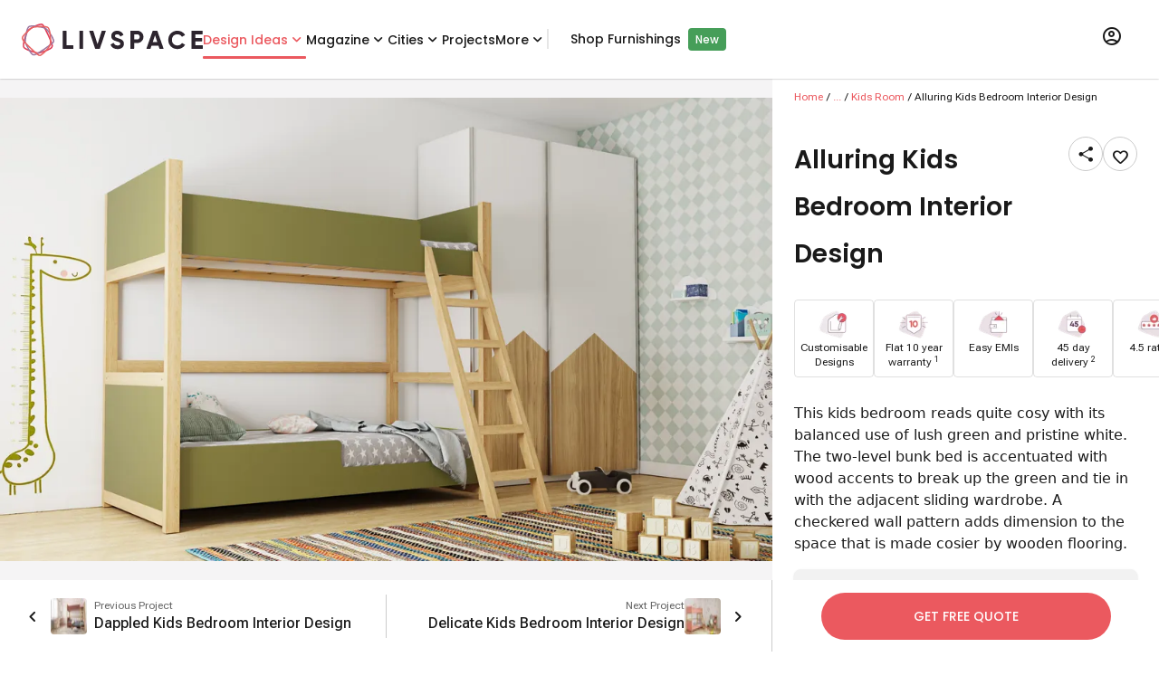

--- FILE ---
content_type: text/html; charset=utf-8
request_url: https://www.livspace.com/in/design-ideas/kids-room/designs/alluring-kids-bedroom-interior-design
body_size: 56727
content:
<!DOCTYPE html><html lang="en" class="__variable_b673aa __variable_567ebc __variable_9f5899"><head><meta charSet="utf-8"/><link rel="preconnect" href="https://images.livspace-cdn.com" crossorigin=""/><meta name="viewport" content="width=device-width, initial-scale=1"/><link rel="preload" href="/_next/static/media/0484562807a97172-s.p.woff2" as="font" crossorigin="" type="font/woff2"/><link rel="preload" href="/_next/static/media/7108afb8b1381ad1-s.p.woff2" as="font" crossorigin="" type="font/woff2"/><link rel="preload" href="/_next/static/media/8888a3826f4a3af4-s.p.woff2" as="font" crossorigin="" type="font/woff2"/><link rel="preload" href="/_next/static/media/949511ff02a1fcab-s.p.woff" as="font" crossorigin="" type="font/woff"/><link rel="preload" href="/_next/static/media/b5c95a22b4347906-s.p.woff2" as="font" crossorigin="" type="font/woff2"/><link rel="preload" href="/_next/static/media/b957ea75a84b6ea7-s.p.woff2" as="font" crossorigin="" type="font/woff2"/><link rel="preload" href="/_next/static/media/eafabf029ad39a43-s.p.woff2" as="font" crossorigin="" type="font/woff2"/><link rel="preload" as="image" imageSrcSet="https://images.livspace-cdn.com/w:640/plain/https://d3ai42rl8fy79o.cloudfront.net/media/public/2019_07_15_NATTY_RANGE_KBR03_PV_03.jpg 640w, https://images.livspace-cdn.com/w:750/plain/https://d3ai42rl8fy79o.cloudfront.net/media/public/2019_07_15_NATTY_RANGE_KBR03_PV_03.jpg 750w, https://images.livspace-cdn.com/w:828/plain/https://d3ai42rl8fy79o.cloudfront.net/media/public/2019_07_15_NATTY_RANGE_KBR03_PV_03.jpg 828w, https://images.livspace-cdn.com/w:1080/plain/https://d3ai42rl8fy79o.cloudfront.net/media/public/2019_07_15_NATTY_RANGE_KBR03_PV_03.jpg 1080w, https://images.livspace-cdn.com/w:1200/plain/https://d3ai42rl8fy79o.cloudfront.net/media/public/2019_07_15_NATTY_RANGE_KBR03_PV_03.jpg 1200w, https://images.livspace-cdn.com/w:1920/plain/https://d3ai42rl8fy79o.cloudfront.net/media/public/2019_07_15_NATTY_RANGE_KBR03_PV_03.jpg 1920w, https://images.livspace-cdn.com/w:2048/plain/https://d3ai42rl8fy79o.cloudfront.net/media/public/2019_07_15_NATTY_RANGE_KBR03_PV_03.jpg 2048w, https://images.livspace-cdn.com/w:3840/plain/https://d3ai42rl8fy79o.cloudfront.net/media/public/2019_07_15_NATTY_RANGE_KBR03_PV_03.jpg 3840w" imageSizes="(max-width: 768px) 100vw, (max-width: 1280px) 1000px, 1700px" fetchPriority="high"/><link rel="stylesheet" href="/_next/static/css/e3669fb75949f37c.css" data-precedence="next"/><link rel="stylesheet" href="/_next/static/css/b8e302d41b271438.css" data-precedence="next"/><link rel="preload" as="script" fetchPriority="low" href="/_next/static/chunks/webpack-48fe6468073eb29c.js"/><script src="/_next/static/chunks/fd9d1056-0fdb50b721b4f449.js" async=""></script><script src="/_next/static/chunks/69-517ba752d3b8b513.js" async=""></script><script src="/_next/static/chunks/main-app-04e8d501b445f84a.js" async=""></script><script src="/_next/static/chunks/138-f61a4d1fa89c7b71.js" async=""></script><script src="/_next/static/chunks/935-c5fc65bfe5258c24.js" async=""></script><script src="/_next/static/chunks/126-0f27522b577c7cc7.js" async=""></script><script src="/_next/static/chunks/app/layout-c5984fad2aa1090f.js" async=""></script><script src="/_next/static/chunks/792-658be02457716ce5.js" async=""></script><script src="/_next/static/chunks/749-f351cdebabc85bf2.js" async=""></script><script src="/_next/static/chunks/140-0fec41c7666efa83.js" async=""></script><script src="/_next/static/chunks/194-62e2fe22a535edfa.js" async=""></script><script src="/_next/static/chunks/596-1fb74a5aa3f849ec.js" async=""></script><script src="/_next/static/chunks/709-e6d836cba7d630a8.js" async=""></script><script src="/_next/static/chunks/app/%5Blocale%5D/layout-f10471b6b472680f.js" async=""></script><script src="/_next/static/chunks/app/%5Blocale%5D/design-ideas/%5Bcategory%5D/designs/%5BdesignSlug%5D/page-0ca1bcdd93a1adc0.js" async=""></script><script src="/_next/static/chunks/app/%5Blocale%5D/error-d8d9ef7afd7236e6.js" async=""></script><script src="/_next/static/chunks/app/%5Blocale%5D/design-ideas/layout-25300d2b894951ab.js" async=""></script><link rel="preload" href="/scripts/core/header.js" as="script"/><title>Appealing Bunk Bed Design by Livspace</title><meta name="description" content="This room, complete with a bunk bed for kids, plays with green and white hues to become a welcoming space for children."/><meta name="robots" content="index, follow"/><link rel="canonical" href="https://www.livspace.com/in/design-ideas/kids-room/designs/alluring-kids-bedroom-interior-design"/><link rel="alternate" hrefLang="en-in" href="https://www.livspace.com/in/design-ideas/kids-room/designs/alluring-kids-bedroom-interior-design"/><meta name="google-site-verification" content="mridunhBN4vT5DqLbQzmz3UETtQOlmAMy_HeWciGfnw"/><meta name="facebook-domain-verification" content="hqojjjdxlnbnq8z9nr8x7kj8zdvyt4"/><meta name="p:domain_verify" content="ad00a583c5bc542e518d3a11c6857226"/><meta property="og:title" content="Appealing Bunk Bed Design by Livspace"/><meta property="og:description" content="This room, complete with a bunk bed for kids, plays with green and white hues to become a welcoming space for children."/><meta property="og:url" content="https://www.livspace.com/in/design-ideas/kids-room/designs/alluring-kids-bedroom-interior-design"/><meta property="og:site_name" content="Livspace India"/><meta property="og:locale" content="en_IN"/><meta property="og:image" content="https://d3ai42rl8fy79o.cloudfront.net/media/public/2019_07_15_NATTY_RANGE_KBR03_PV_03.jpg"/><meta property="og:type" content="website"/><meta name="twitter:card" content="summary_large_image"/><meta name="twitter:title" content="Appealing Bunk Bed Design by Livspace"/><meta name="twitter:description" content="This room, complete with a bunk bed for kids, plays with green and white hues to become a welcoming space for children."/><meta name="twitter:image" content="https://d3ai42rl8fy79o.cloudfront.net/media/public/2019_07_15_NATTY_RANGE_KBR03_PV_03.jpg"/><link rel="icon" href="https://images.livspace-cdn.com/plain/https://d3gq2merok8n5r.cloudfront.net/favicon-1698399436-GNSvJ/livspace-1698399468-wKrZZ.ico" type="image/x-icon" sizes="32x32"/><link rel="apple-touch-icon-precomposed" href="https://images.livspace-cdn.com/plain/https://d3gq2merok8n5r.cloudfront.net/icons-1649318316-fdhoh/apple-touch-icon-57-precomposed-1-1649318337-PirKE.png"/><link rel="apple-touch-icon-precomposed" href="https://images.livspace-cdn.com/plain/https://d3gq2merok8n5r.cloudfront.net/icons-1649318316-fdhoh/apple-touch-icon-144-precomposed-1649318340-bjRPq.png" sizes="144x144"/><link rel="apple-touch-icon-precomposed" href="https://images.livspace-cdn.com/plain/https://d3gq2merok8n5r.cloudfront.net/icons-1649318316-fdhoh/apple-touch-icon-114-precomposed-1649318339-UUgWf.png" sizes="114x114"/><link rel="apple-touch-icon-precomposed" href="https://images.livspace-cdn.com/plain/https://d3gq2merok8n5r.cloudfront.net/icons-1649318316-fdhoh/apple-touch-icon-72-precomposed-1649318338-czNXA.png" sizes="72x72"/><meta name="next-size-adjust"/><script src="/_next/static/chunks/polyfills-c67a75d1b6f99dc8.js" noModule=""></script></head><body><section><section><header class="bg-surface md:sticky top-0 z-nav w-full shadow-header"><div class="shadow-header"><div class="lg:wrapper mx-auto flex items-center gap-6 px-4 max-lg:py-3"><a class=" " href="/in"><div class="w-50 h-9 relative"><img alt="livspaceLogo" loading="lazy" decoding="async" data-nimg="fill" style="position:absolute;height:100%;width:100%;left:0;top:0;right:0;bottom:0;color:transparent" src="/images/logos/livspaceLogo.svg"/></div></a><nav class="subheading-m flex w-full items-center gap-6 max-lg:hidden undefined"><div class="group relative z-10 py-8"><div class="relative after:w-full after:h-[3px] after:absolute after:block after:rounded-full flex justify-center after:top-7 after:bg-primary text-primary"><a class=" " href="/in/design-ideas"> <!-- -->Design Ideas<!-- --> </a><i role="img" class="icon-chevron-down block leading-0 text-xl"></i></div><div class="top-[85px]   body-m absolute z-desktopHeaderDropdown invisible rounded-b-3 bg-surface py-4 pe-2 transition-opacity duration-200 opacity-0 group-hover:opacity-100 shadow-header flex group-hover:visible"><div class="flex flex-col"><a class="px-5 py-2 w-max  " href="/in/design-ideas/kitchen-designs">Modular Kitchen Designs</a><a class="px-5 py-2 w-max  " href="/in/design-ideas/wardrobe-designs">Wardrobe Designs</a><a class="px-5 py-2 w-max  " href="/in/design-ideas/bathroom">Bathroom Designs</a><a class="px-5 py-2 w-max  " href="/in/design-ideas/bedrooms">Master Bedroom Designs</a><a class="px-5 py-2 w-max  " href="/in/design-ideas/living-rooms">Living Room Designs</a><a class="px-5 py-2 w-max  " href="/in/design-ideas/pooja-room">Pooja Room Designs</a><a class="px-5 py-2 w-max  " href="/in/design-ideas/tv-unit-designs">TV Unit Designs</a><a class="px-5 py-2 w-max  " href="/in/design-ideas/false-ceiling-designs">False Ceiling Designs</a><a class="px-5 py-2 w-max text-primary " href="/in/design-ideas/kids-room">Kids Bedroom Designs</a><a class="px-5 py-2 w-max  " href="/in/design-ideas/balcony">Balcony Designs</a></div><div class="flex flex-col"><a class="px-5 py-2 w-max  " href="/in/design-ideas/dining-room">Dining Room Designs</a><a class="px-5 py-2 w-max  " href="/in/design-ideas/foyer-room">Foyer Designs</a><a class="px-5 py-2 w-max  " href="/in/design-ideas/home-interior-designs">Homes by Livspace</a><a class="px-5 py-2 w-max  " href="/in/design-ideas/home-office">Home Office Designs</a><a class="px-5 py-2 w-max  " href="/in/design-ideas/guest-bedroom">Guest Bedroom Designs</a><a class="px-5 py-2 w-max  " href="/in/design-ideas/window-designs">Window Designs</a><a class="px-5 py-2 w-max  " href="/in/design-ideas/flooring-designs">Flooring Designs</a><a class="px-5 py-2 w-max  " href="/in/design-ideas/wall-decor-designs">Wall Decor Designs</a><a class="px-5 py-2 w-max  " href="/in/design-ideas/wall-paint-designs">Wall Paint Designs</a><a class="px-5 py-2 w-max  " href="/in/design-ideas/home-wallpaper-designs">Home Wallpaper Designs</a></div><div class="flex flex-col"><a class="px-5 py-2 w-max  " href="/in/design-ideas/tile-designs">Tile Designs</a><a class="px-5 py-2 w-max  " href="/in/design-ideas/study-room-designs">Study Room Designs</a><a class="px-5 py-2 w-max  " href="/in/design-ideas/kitchen-sinks">Kitchen Sinks</a><a class="px-5 py-2 w-max  " href="/design-ideas/space-saving-designs">Space Saving Designs</a><a class="px-5 py-2 w-max  " href="/in/design-ideas/door-designs">Door Designs</a><a class="px-5 py-2 w-max  " href="/in/design-ideas/staircase-designs">Staircase Designs</a><a class="px-5 py-2 w-max  " href="/in/design-ideas/crockery-unit-designs">Crockery Unit Designs</a><a class="px-5 py-2 w-max  " href="/in/design-ideas/home-bar-designs">Home Bar Designs</a></div></div></div><div class="group relative z-10 py-8"><div class="relative  after:rounded-full flex justify-center after:top-7 after:bg-primary "><a class=" " href="https://www.livspace.com/in/magazine"> <!-- -->Magazine<!-- --> </a><i role="img" class="icon-chevron-down block leading-0 text-xl"></i></div><div class="top-[85px]   body-m absolute z-desktopHeaderDropdown invisible rounded-b-3 bg-surface py-4 pe-2 transition-opacity duration-200 opacity-0 group-hover:opacity-100 shadow-header flex group-hover:visible"><div class="flex flex-col"><a class="px-5 py-2 w-max  " href="https://www.livspace.com/in/magazine/type/rooms">Room ideas</a><a class="px-5 py-2 w-max  " href="https://www.livspace.com/in/magazine/category/decor-and-inspiration">Decor &amp; Inspiration</a><a class="px-5 py-2 w-max  " href="https://www.livspace.com/in/magazine/category/ceiling-design">Ceiling Design</a><a class="px-5 py-2 w-max  " href="https://www.livspace.com/in/magazine/category/furniture">Furniture ideas</a><a class="px-5 py-2 w-max  " href="https://www.livspace.com/in/magazine/category/home-decor">Home Decor</a><a class="px-5 py-2 w-max  " href="https://www.livspace.com/in/magazine/category/lighting">Lighting Ideas</a><a class="px-5 py-2 w-max  " href="https://www.livspace.com/in/magazine/category/wall-design">Wall Design Ideas</a><a class="px-5 py-2 w-max  " href="https://www.livspace.com/in/magazine/category/expert-advice">Expert Advice</a><a class="px-5 py-2 w-max  " href="https://www.livspace.com/in/magazine/category/interior-design">Interior Advice</a><a class="px-5 py-2 w-max  " href="https://www.livspace.com/in/magazine/category/vastu">Vastu Tips</a></div><div class="flex flex-col"><a class="px-5 py-2 w-max  " href="https://www.livspace.com/in/magazine/category/home-organisation">Home Organisation</a><a class="px-5 py-2 w-max  " href="https://www.livspace.com/in/magazine/category/materials">Materials Guide</a><a class="px-5 py-2 w-max  " href="https://www.livspace.com/in/magazine/category/renovations">Home Renovation Ideas</a><a class="px-5 py-2 w-max  " href="https://www.livspace.com/in/magazine/category/commercial-interiors">Commercial interiors</a></div></div></div><div class="group relative z-10 py-8"><div class="relative  after:rounded-full flex justify-center after:top-7 after:bg-primary "><span class="cursor-default">Cities</span><i role="img" class="icon-chevron-down block leading-0 text-xl"></i></div><div class="top-[85px] 2xl:right-[-600px] xl:right-[-530px] md:right-[-310px] w-min body-m absolute z-desktopHeaderDropdown invisible rounded-b-3 bg-surface py-4 pe-2 transition-opacity duration-200 opacity-0 group-hover:opacity-100 shadow-header flex group-hover:visible"><div class="flex flex-col"><a class="px-5 py-2 w-max  " href="https://www.livspace.com/in/interiors/agra">Agra</a><a class="px-5 py-2 w-max  " href="https://www.livspace.com/in/interiors/ahmedabad">Ahmedabad</a><a class="px-5 py-2 w-max  " href="https://www.livspace.com/in/interiors/aizawl">Aizawl</a><a class="px-5 py-2 w-max  " href="https://www.livspace.com/in/interiors/amritsar">Amritsar</a><a class="px-5 py-2 w-max  " href="https://www.livspace.com/in/interiors/aurangabad">Aurangabad</a><a class="px-5 py-2 w-max  " href="https://www.livspace.com/in/interiors/aligarh">Aligarh</a><a class="px-5 py-2 w-max  " href="https://www.livspace.com/in/interiors/ayodhya">Ayodhya</a><a class="px-5 py-2 w-max  " href="https://www.livspace.com/in/interiors/baramulla">Baramulla</a><a class="px-5 py-2 w-max  " href="https://www.livspace.com/in/interiors/bengaluru">Bengaluru</a><a class="px-5 py-2 w-max  " href="https://www.livspace.com/in/interiors/bhopal">Bhopal</a></div><div class="flex flex-col"><a class="px-5 py-2 w-max  " href="https://www.livspace.com/in/interiors/bhubaneswar">Bhubaneswar</a><a class="px-5 py-2 w-max  " href="https://www.livspace.com/in/interiors/bikaner">Bikaner</a><a class="px-5 py-2 w-max  " href="https://www.livspace.com/in/interiors/bareilly">Bareilly</a><a class="px-5 py-2 w-max  " href="https://www.livspace.com/in/interiors/belgaum">Belgaum</a><a class="px-5 py-2 w-max  " href="https://www.livspace.com/in/interiors/chikkamagaluru">Chikkamagaluru</a><a class="px-5 py-2 w-max  " href="https://www.livspace.com/in/interiors/chennai">Chennai</a><a class="px-5 py-2 w-max  " href="https://www.livspace.com/in/interiors/coimbatore">Coimbatore</a><a class="px-5 py-2 w-max  " href="https://www.livspace.com/in/interiors/chandigarh">Chandigarh</a><a class="px-5 py-2 w-max  " href="https://www.livspace.com/in/interiors/dehradun">Dehradun</a><a class="px-5 py-2 w-max  " href="https://www.livspace.com/in/interiors/delhi">Delhi</a></div><div class="flex flex-col"><a class="px-5 py-2 w-max  " href="https://www.livspace.com/in/interiors/davanagere">Davanagere</a><a class="px-5 py-2 w-max  " href="https://www.livspace.com/in/interiors/faridabad">Faridabad</a><a class="px-5 py-2 w-max  " href="https://www.livspace.com/in/interiors/ghaziabad">Ghaziabad</a><a class="px-5 py-2 w-max  " href="https://www.livspace.com/in/interiors/goa">Goa</a><a class="px-5 py-2 w-max  " href="https://www.livspace.com/in/interiors/gorakhpur">Gorakhpur</a><a class="px-5 py-2 w-max  " href="https://www.livspace.com/in/interiors/gurugram">Gurugram</a><a class="px-5 py-2 w-max  " href="https://www.livspace.com/in/interiors/guwahati">Guwahati</a><a class="px-5 py-2 w-max  " href="https://www.livspace.com/in/interiors/guntur">Guntur</a><a class="px-5 py-2 w-max  " href="https://www.livspace.com/in/interiors/hyderabad">Hyderabad</a><a class="px-5 py-2 w-max  " href="https://www.livspace.com/in/interiors/indore">Indore</a></div><div class="flex flex-col"><a class="px-5 py-2 w-max  " href="https://www.livspace.com/in/interiors/jaipur">Jaipur</a><a class="px-5 py-2 w-max  " href="https://www.livspace.com/in/interiors/jalandhar">Jalandhar</a><a class="px-5 py-2 w-max  " href="https://www.livspace.com/in/interiors/jammu">Jammu</a><a class="px-5 py-2 w-max  " href="https://www.livspace.com/in/interiors/jodhpur">Jodhpur</a><a class="px-5 py-2 w-max  " href="https://www.livspace.com/in/interiors/jabalpur">Jabalpur</a><a class="px-5 py-2 w-max  " href="https://www.livspace.com/in/interiors/jagdalpur">Jagdalpur</a><a class="px-5 py-2 w-max  " href="https://www.livspace.com/in/interiors/kanpur">Kanpur</a><a class="px-5 py-2 w-max  " href="https://www.livspace.com/in/interiors/kochi">Kochi</a><a class="px-5 py-2 w-max  " href="https://www.livspace.com/in/interiors/kolkata">Kolkata</a><a class="px-5 py-2 w-max  " href="https://www.livspace.com/in/interiors/kozhikode">Kozhikode</a></div><div class="flex flex-col"><a class="px-5 py-2 w-max  " href="https://www.livspace.com/in/interiors/kadapa">Kadapa</a><a class="px-5 py-2 w-max  " href="https://www.livspace.com/in/interiors/kangra">Kangra</a><a class="px-5 py-2 w-max  " href="https://www.livspace.com/in/interiors/kottayam">Kottayam</a><a class="px-5 py-2 w-max  " href="https://www.livspace.com/in/interiors/lucknow">Lucknow</a><a class="px-5 py-2 w-max  " href="https://www.livspace.com/in/interiors/ludhiana">Ludhiana</a><a class="px-5 py-2 w-max  " href="https://www.livspace.com/in/interiors/madurai">Madurai</a><a class="px-5 py-2 w-max  " href="https://www.livspace.com/in/interiors/mangalore">Mangalore</a><a class="px-5 py-2 w-max  " href="https://www.livspace.com/in/interiors/meerut">Meerut</a><a class="px-5 py-2 w-max  " href="https://www.livspace.com/in/interiors/moradabad">Moradabad</a><a class="px-5 py-2 w-max  " href="https://www.livspace.com/in/interiors/mumbai">Mumbai</a></div><div class="flex flex-col"><a class="px-5 py-2 w-max  " href="https://www.livspace.com/in/interiors/mysore">Mysore</a><a class="px-5 py-2 w-max  " href="https://www.livspace.com/in/interiors/nagpur">Nagpur</a><a class="px-5 py-2 w-max  " href="https://www.livspace.com/in/interiors/nashik">Nashik</a><a class="px-5 py-2 w-max  " href="https://www.livspace.com/in/interiors/navi-mumbai">Navi Mumbai</a><a class="px-5 py-2 w-max  " href="https://www.livspace.com/in/interiors/noida">Noida</a><a class="px-5 py-2 w-max  " href="https://www.livspace.com/in/interiors/nagercoil">Nagercoil</a><a class="px-5 py-2 w-max  " href="https://www.livspace.com/in/interiors/neemuch">Neemuch</a><a class="px-5 py-2 w-max  " href="https://www.livspace.com/in/interiors/nizamabad">Nizamabad</a><a class="px-5 py-2 w-max  " href="https://www.livspace.com/in/interiors/patna">Patna</a><a class="px-5 py-2 w-max  " href="https://www.livspace.com/in/interiors/pondicherry">Pondicherry</a></div><div class="flex flex-col"><a class="px-5 py-2 w-max  " href="https://www.livspace.com/in/interiors/pune">Pune</a><a class="px-5 py-2 w-max  " href="https://www.livspace.com/in/interiors/patiala">Patiala</a><a class="px-5 py-2 w-max  " href="https://www.livspace.com/in/interiors/raipur">Raipur</a><a class="px-5 py-2 w-max  " href="https://www.livspace.com/in/interiors/rajkot">Rajkot</a><a class="px-5 py-2 w-max  " href="https://www.livspace.com/in/interiors/ranchi">Ranchi</a><a class="px-5 py-2 w-max  " href="https://www.livspace.com/in/interiors/raebareli">Raebareli</a><a class="px-5 py-2 w-max  " href="https://www.livspace.com/in/interiors/rudrapur">Rudrapur</a><a class="px-5 py-2 w-max  " href="https://www.livspace.com/in/interiors/salem">Salem</a><a class="px-5 py-2 w-max  " href="https://www.livspace.com/in/interiors/siliguri">Siliguri</a><a class="px-5 py-2 w-max  " href="https://www.livspace.com/in/interiors/solapur">Solapur</a></div><div class="flex flex-col"><a class="px-5 py-2 w-max  " href="https://www.livspace.com/in/interiors/srinagar">Srinagar</a><a class="px-5 py-2 w-max  " href="https://www.livspace.com/in/interiors/surat">Surat</a><a class="px-5 py-2 w-max  " href="https://www.livspace.com/in/interiors/thane">Thane</a><a class="px-5 py-2 w-max  " href="https://www.livspace.com/in/interiors/thrissur">Thrissur</a><a class="px-5 py-2 w-max  " href="https://www.livspace.com/in/interiors/trivandrum">Trivandrum</a><a class="px-5 py-2 w-max  " href="https://www.livspace.com/in/interiors/tumkuru">Tumkuru</a><a class="px-5 py-2 w-max  " href="https://www.livspace.com/in/interiors/vadodara">Vadodara</a><a class="px-5 py-2 w-max  " href="https://www.livspace.com/in/interiors/varanasi">Varanasi</a><a class="px-5 py-2 w-max  " href="https://www.livspace.com/in/interiors/vijayawada">Vijayawada</a><a class="px-5 py-2 w-max  " href="https://www.livspace.com/in/interiors/vizag">Vizag</a></div><div class="flex flex-col"><a class="px-5 py-2 w-max  " href="https://www.livspace.com/in/interiors/vellore">Vellore</a><a class="px-5 py-2 w-max  " href="https://www.livspace.com/in/interiors/warangal">Warangal</a></div></div></div><div class="relative  after:rounded-full after:bg-primary my-8 after:top-7"><a class=" " href="/in/livspace-portfolio/delivered-projects">Projects</a></div><div class="group relative z-10 py-8"><div class="relative  after:rounded-full flex justify-center after:top-7 after:bg-primary "><span class="cursor-default">More</span><i role="img" class="icon-chevron-down block leading-0 text-xl"></i></div><div class="top-[85px]   body-m absolute z-desktopHeaderDropdown invisible rounded-b-3 bg-surface py-4 pe-2 transition-opacity duration-200 opacity-0 group-hover:opacity-100 shadow-header flex group-hover:visible"><div class="flex flex-col"><a class="px-5 py-2 w-max  " href="https://www.livspace.com/in/livspace-tv-videos">Livspace TV</a><a class="px-5 py-2 w-max  " href="https://www.livspace.com/in/refer-a-friend">Refer A Friend</a><a class="px-5 py-2 w-max  " href="https://www.livspace.com/in/interiors/press/company-news">Press</a><a class="px-5 py-2 w-max  " href="https://www.livspace.com/in/careers">Careers</a><a class="px-5 py-2 w-max  " href="/in/about-us">About Us</a><a class="px-5 py-2 w-max  " href="https://www.livspace.com/in/contact-us">Contact Us</a><a class="px-5 py-2 w-max  " href="https://www.livspace.com/in/interiors/service">Policies</a></div></div></div><div class="relative  after:rounded-full after:bg-primary my-8 after:top-7"><span class="border border-surface-variant"></span><a class="ml-6 " target="_blank" href="https://www.livspacehome.com/?utm_source=livspace.com&amp;utm_medium=desktop_header_menu&amp;utm_content=shop_furnishings_click">Shop Furnishings</a><span class="ml-2 px-2 py-1 text-on-primary text-s font-medium rounded-[4px] bg-tertiary-green">New</span></div></nav><div class="relative ms-auto lg:px-4 lg:py-7 group"><button class="uppercase "><i role="img" class="icon-profile block leading-0 text-2xl"></i></button><div class="absolute z-dropdown top-15 right-2 rounded-3 shadow-level-2 hidden lg:group-hover:block overflow-hidden min-w-[346px] bg-on-inverse-surface"><div data-testid="desktop-skeleton" class="center p-4 bg-surface mb-2 subheading-l"><div class="rounded-full animate-pulse bg-surface-variant h-12 w-16 mr-4"></div><div class="rounded-full animate-pulse bg-surface-variant h-2 w-full"></div></div><div class="center p-4 bg-surface mb-2 subheading-l"><div class="rounded-full animate-pulse bg-surface-variant h-2 w-full"></div></div><div class="center p-4 bg-surface mb-1 subheading-l"><div class="rounded-full animate-pulse bg-surface-variant h-2 w-full"></div></div><div class="center p-4 bg-surface mb-1 subheading-l"><div class="rounded-full animate-pulse bg-surface-variant h-2 w-full"></div></div><div class="flex justify-start p-3 bg-surface body-m"><i role="img" class="icon-get-app block leading-0 text-2xl me-3 text-on-surface-secondary"></i><span>Explore our mobile app</span></div><div class="flex bg-surface gap-4 px-4 pb-2"><a class=" " href="https://play.google.com/store/apps/details?id=com.livspace.livspacehub"><img alt="Google playstore logo" loading="lazy" width="167" height="50" decoding="async" data-nimg="1" style="color:transparent" srcSet="https://images.livspace-cdn.com/w:256/plain/https://d3gq2merok8n5r.cloudfront.net/play-store-1663167874-52PHa.png 1x, https://images.livspace-cdn.com/w:384/plain/https://d3gq2merok8n5r.cloudfront.net/play-store-1663167874-52PHa.png 2x" src="https://images.livspace-cdn.com/w:384/plain/https://d3gq2merok8n5r.cloudfront.net/play-store-1663167874-52PHa.png"/></a><a class=" " href="https://apps.apple.com/in/app/livspace-for-everything-home/id1513649031"><img alt="Apple appstore logo" loading="lazy" width="150" height="50" decoding="async" data-nimg="1" style="color:transparent" srcSet="https://images.livspace-cdn.com/w:256/plain/https://d3gq2merok8n5r.cloudfront.net/store-badges-1663167618-cP16A/app-store-1663167801-pqWsv.png 1x, https://images.livspace-cdn.com/w:384/plain/https://d3gq2merok8n5r.cloudfront.net/store-badges-1663167618-cP16A/app-store-1663167801-pqWsv.png 2x" src="https://images.livspace-cdn.com/w:384/plain/https://d3gq2merok8n5r.cloudfront.net/store-badges-1663167618-cP16A/app-store-1663167801-pqWsv.png"/></a></div></div></div></div></div></header><section><div class="grid grid-cols-12 overflow-auto" style="height:calc(100vh - 86px)"><script type="application/ld+json" data-testid="faqSchema">{"@context":"https://schema.org","@type":"FAQPage","name":"FAQs","mainEntity":[{"@type":"Question","name":"Where can I explore more design ideas similar to this one?","acceptedAnswer":{"@type":"Answer","text":"<p><span style=\"background-color: transparent;\">Browse the </span><a href=\"https://www.livspace.com/in/design-ideas\" rel=\"noopener noreferrer\" target=\"_blank\" style=\"background-color: transparent; color: rgb(17, 85, 204);\"><strong>Livspace Design Ideas</strong></a><span style=\"background-color: transparent;\"> gallery for curated, real-project visuals and specs. Absolutely! Explore the </span><a href=\"https://www.livspace.com/in/design-ideas/kids-room\" rel=\"noopener noreferrer\" target=\"_blank\" style=\"background-color: transparent; color: rgb(17, 85, 204);\"><strong>Kids Bedroom Design Ideas</strong></a><strong style=\"background-color: transparent;\"> </strong><span style=\"background-color: transparent;\">to discover more ideas featuring similar layouts, materials, and styles.</span></p>"}},{"@type":"Question","name":"How do Livspace “Design Ideas” pages help me in planning my home interiors?","acceptedAnswer":{"@type":"Answer","text":"<p>Each Design Ideas page bundles high-res photos, layout dimensions, finish callouts, and product links. That helps you visualize styles, compare options, and shortlist designs to incorporate into your home. They bridge inspiration → implementation, making it easier to transform ideas into actual design plans.</p>"}},{"@type":"Question","name":"How much does a modular Kids Bedroom designed by Livspace cost in 2025?","acceptedAnswer":{"@type":"Answer","text":"<p><span style=\"background-color: transparent;\">In 2025, a modular kids’ bedroom done by Livspace typically costs in the range of </span><strong style=\"background-color: transparent;\">₹1.5 lakh to ₹3 lakh</strong><span style=\"background-color: transparent;\"> — depending on bed type, wardrobe, study/storage units, finishes, and room size. For a full package in a small-to-mid bedroom (wardrobe + bed + storage) this range reflects what many clients pay when opting for a standard modular setup.</span></p>"}},{"@type":"Question","name":"What are the current trends in Kids Room?","acceptedAnswer":{"@type":"Answer","text":"<p><span style=\"background-color: transparent;\">Trending Kids Room kids bedrooms feature </span><strong style=\"background-color: transparent;\">functional furniture with storage</strong><span style=\"background-color: transparent;\">, </span><strong style=\"background-color: transparent;\">pastel or dual-tone color schemes</strong><span style=\"background-color: transparent;\">, and </span><strong style=\"background-color: transparent;\">play-learning integration</strong><span style=\"background-color: transparent;\"> (study nooks, climbing walls, chalkboard panels). Other popular elements include </span><strong style=\"background-color: transparent;\">modular bunk beds</strong><span style=\"background-color: transparent;\">, </span><strong style=\"background-color: transparent;\">soft furnishings</strong><span style=\"background-color: transparent;\">, and </span><strong style=\"background-color: transparent;\">personalized décor</strong><span style=\"background-color: transparent;\"> that grows with the child.</span></p>"}},{"@type":"Question","name":"How much space do I need for a Kids Room?","acceptedAnswer":{"@type":"Answer","text":"<p><span style=\"background-color: transparent;\">Ideally, allocate </span><strong style=\"background-color: transparent;\">100–150 sq. ft.</strong><span style=\"background-color: transparent;\"> for a single-child room to include sleeping, study, and storage areas. Shared rooms can be optimized using </span><strong style=\"background-color: transparent;\">bunk beds or wall-mounted desks</strong><span style=\"background-color: transparent;\">. Livspace ensures ergonomic planning so your child’s room feels open, safe, and clutter-free.</span></p>"}},{"@type":"Question","name":"How can I make Kids Room safe and functional?","acceptedAnswer":{"@type":"Answer","text":"<p><span style=\"background-color: transparent;\">Choose </span><strong style=\"background-color: transparent;\">rounded corners, soft-closing drawers</strong><span style=\"background-color: transparent;\">, and </span><strong style=\"background-color: transparent;\">non-slip flooring</strong><span style=\"background-color: transparent;\"> to reduce accidents. Install </span><strong style=\"background-color: transparent;\">child-safe locks and railing on bunk beds</strong><span style=\"background-color: transparent;\">. Livspace’s modular solutions ensure furniture stability and adequate circulation, creating a safe, playful environment for children of all ages.</span></p>"}},{"@type":"Question","name":"What are the best storage ideas for Kids Room?","acceptedAnswer":{"@type":"Answer","text":"<p><span style=\"background-color: transparent;\">Incorporate </span><strong style=\"background-color: transparent;\">under-bed drawers, wall-mounted cabinets, open shelving</strong><span style=\"background-color: transparent;\">, and </span><strong style=\"background-color: transparent;\">toy organizers</strong><span style=\"background-color: transparent;\"> to maximize space. Livspace offers </span><strong style=\"background-color: transparent;\">modular wardrobes and multi-functional furniture</strong><span style=\"background-color: transparent;\"> like study tables with storage, ensuring an organized yet cheerful look that’s easy to maintain.</span></p>"}},{"@type":"Question","name":"How do I choose a color palette for Kids Room?","acceptedAnswer":{"@type":"Answer","text":"<p><span style=\"background-color: transparent;\">Use </span><strong style=\"background-color: transparent;\">calming shades</strong><span style=\"background-color: transparent;\"> like mint, sky blue, or lavender for younger kids, and </span><strong style=\"background-color: transparent;\">vibrant dual tones</strong><span style=\"background-color: transparent;\"> for older ones. Pair neutrals with accent walls or wallpaper to keep the design timeless. Livspace offers color visualizations so you can preview combinations before finalizing.</span></p>"}},{"@type":"Question","name":"Can I create a study or play zone within Kids Room?","acceptedAnswer":{"@type":"Answer","text":"<p><span style=\"background-color: transparent;\">Yes — Livspace specializes in </span><strong style=\"background-color: transparent;\">multi-purpose layouts</strong><span style=\"background-color: transparent;\"> that integrate a </span><strong style=\"background-color: transparent;\">study desk, reading nook, and play area</strong><span style=\"background-color: transparent;\"> seamlessly. Wall-mounted desks, foldable furniture, and cushioned corners make the room versatile without crowding the space.</span></p>"}},{"@type":"Question","name":"What is the warranty available on Alluring Kids Bedroom Interior Design?","acceptedAnswer":{"@type":"Answer","text":"<p>Livspace offers up to <strong style=\"background-color: transparent;\">10 years of warranty</strong> on Alluring Kids Bedroom Interior Design, covering material quality, hardware durability, and installation craftsmanship. Warranty coverage may vary depending on finishes, fittings, and furniture modules — ensuring long-term reliability and peace of mind for growing families.</p>"}},{"@type":"Question","name":"Does Livspace offer customisable designs for kids bedrooms?","acceptedAnswer":{"@type":"Answer","text":"<p><span style=\"background-color: transparent;\">Yes, Livspace provides </span><strong style=\"background-color: transparent;\">fully customisable kids bedroom designs</strong><span style=\"background-color: transparent;\"> tailored to your space, age group, and lifestyle needs. You can personalise the </span><strong style=\"background-color: transparent;\">layout, furniture type, materials, finishes, colour palette, and décor themes</strong><span style=\"background-color: transparent;\"> to create a space that’s both fun and functional for your child.</span></p>"}},{"@type":"Question","name":"Can I add a study unit or play area to Alluring Kids Bedroom Interior Design?","acceptedAnswer":{"@type":"Answer","text":"<p><span style=\"background-color: transparent;\">Yes, Livspace allows you to </span><strong style=\"background-color: transparent;\">integrate a study desk, play nook, or reading corner</strong><span style=\"background-color: transparent;\"> into Alluring Kids Bedroom Interior Design for added functionality. Our modular layouts ensure that every inch of your child’s room is optimized for learning, playing, and resting comfortably.</span></p>"}},{"@type":"Question","name":"Is Alluring Kids Bedroom Interior Design designed with child safety in mind?","acceptedAnswer":{"@type":"Answer","text":"<p><span style=\"background-color: transparent;\">Absolutely. Alluring Kids Bedroom Interior Design is built with </span><strong style=\"background-color: transparent;\">rounded corners, anti-tip fittings, child-safe paints, and soft-close hardware</strong><span style=\"background-color: transparent;\"> to prevent accidents. Livspace uses </span><strong style=\"background-color: transparent;\">non-toxic, low-VOC materials</strong><span style=\"background-color: transparent;\"> and ergonomic layouts that make the room safe and comfortable for children of all ages.</span></p>"}},{"@type":"Question","name":"How do I maintain and clean Alluring Kids Bedroom Interior Design?","acceptedAnswer":{"@type":"Answer","text":"<p><span style=\"background-color: transparent;\">Clean Alluring Kids Bedroom Interior Design using a </span><strong style=\"background-color: transparent;\">soft, dry cloth</strong><span style=\"background-color: transparent;\"> or mild soap solution for laminate surfaces. Avoid harsh chemicals or abrasives. Livspace uses </span><strong style=\"background-color: transparent;\">stain-resistant and scratch-proof finishes</strong><span style=\"background-color: transparent;\">, ensuring easy upkeep even in high-activity kids’ spaces.</span></p>"}},{"@type":"Question","name":"Can Alluring Kids Bedroom Interior Design be redesigned as my child grows?","acceptedAnswer":{"@type":"Answer","text":"<p>Yes, Livspace designs are <strong style=\"background-color: transparent;\">modular and age-adaptable</strong>. Furniture like convertible beds, height-adjustable desks, and detachable storage units allow the room to evolve from a toddler’s play space into a teen’s study zone — ensuring long-term usability and value.</p>"}}]}</script><div class="col-span-12 lg:col-span-8 h-full flex flex-col"><div class="bg-on-surface-tertiary flex-grow flex flex-col justify-center items-center"><div class="w-full flex items-center justify-center" style="height:calc(100vh - 166px)"><img fetchPriority="high" loading="eager" width="0" height="0" decoding="async" data-nimg="1" class="max-w-full max-h-full object-contain bg-transparent " style="color:transparent;width:100%" sizes="(max-width: 768px) 100vw, (max-width: 1280px) 1000px, 1700px" srcSet="https://images.livspace-cdn.com/w:640/plain/https://d3ai42rl8fy79o.cloudfront.net/media/public/2019_07_15_NATTY_RANGE_KBR03_PV_03.jpg 640w, https://images.livspace-cdn.com/w:750/plain/https://d3ai42rl8fy79o.cloudfront.net/media/public/2019_07_15_NATTY_RANGE_KBR03_PV_03.jpg 750w, https://images.livspace-cdn.com/w:828/plain/https://d3ai42rl8fy79o.cloudfront.net/media/public/2019_07_15_NATTY_RANGE_KBR03_PV_03.jpg 828w, https://images.livspace-cdn.com/w:1080/plain/https://d3ai42rl8fy79o.cloudfront.net/media/public/2019_07_15_NATTY_RANGE_KBR03_PV_03.jpg 1080w, https://images.livspace-cdn.com/w:1200/plain/https://d3ai42rl8fy79o.cloudfront.net/media/public/2019_07_15_NATTY_RANGE_KBR03_PV_03.jpg 1200w, https://images.livspace-cdn.com/w:1920/plain/https://d3ai42rl8fy79o.cloudfront.net/media/public/2019_07_15_NATTY_RANGE_KBR03_PV_03.jpg 1920w, https://images.livspace-cdn.com/w:2048/plain/https://d3ai42rl8fy79o.cloudfront.net/media/public/2019_07_15_NATTY_RANGE_KBR03_PV_03.jpg 2048w, https://images.livspace-cdn.com/w:3840/plain/https://d3ai42rl8fy79o.cloudfront.net/media/public/2019_07_15_NATTY_RANGE_KBR03_PV_03.jpg 3840w" src="https://images.livspace-cdn.com/w:3840/plain/https://d3ai42rl8fy79o.cloudfront.net/media/public/2019_07_15_NATTY_RANGE_KBR03_PV_03.jpg"/></div></div><div class="flex justify-between items-center gap-15 lg:basis-[80px] px-6 py-4 border-r border-on-surface-border "><a class="flex-1 group " href="/in/design-ideas/kids-room/designs/dappled-kids-bedroom-interior-design"><div class="flex items-center"><i role="img" class="icon-chevron-left block leading-0 text-2xl mr-2 group-hover:text-primary"></i><div class="flex items-center gap-2 flex-row"><div class="w-10 h-10 min-w-10 max-h-10"><img loading="lazy" width="40" height="40" decoding="async" data-nimg="1" class="h-full rounded-1" style="color:transparent;background-size:cover;background-position:50% 50%;background-repeat:no-repeat;background-image:url(&quot;[data-uri]&quot;)" srcSet="https://images.livspace-cdn.com/w:48/plain/https://d3ai42rl8fy79o.cloudfront.net/media/public/2019_07_15_NATTY_RANGE_KBR05_PV_04.jpg 1x, https://images.livspace-cdn.com/w:96/plain/https://d3ai42rl8fy79o.cloudfront.net/media/public/2019_07_15_NATTY_RANGE_KBR05_PV_04.jpg 2x" src="https://images.livspace-cdn.com/w:96/plain/https://d3ai42rl8fy79o.cloudfront.net/media/public/2019_07_15_NATTY_RANGE_KBR05_PV_04.jpg"/></div><div class="flex flex-col ml-2 items-start"><span class="body-s text-on-surface-secondary group-hover:text-primary">Previous Project</span><span class="subtitle-m xl:subtitle-l line-clamp-1 group-hover:text-primary">Dappled Kids Bedroom Interior Design</span></div></div></div></a><div class="w-[1px] h-full bg-on-surface-border"></div><a class="flex-1 flex justify-end group " href="/in/design-ideas/kids-room/designs/delicate-kids-bedroom-interior-design"><div class="flex items-center "><div class="flex items-center gap-2 flex-row-reverse"><div class="w-10 h-10 min-w-10 max-h-10"><img loading="lazy" width="40" height="40" decoding="async" data-nimg="1" class="h-full rounded-1" style="color:transparent;background-size:cover;background-position:50% 50%;background-repeat:no-repeat;background-image:url(&quot;[data-uri]&quot;)" srcSet="https://images.livspace-cdn.com/w:48/plain/https://d3ai42rl8fy79o.cloudfront.net/media/public/2019_07_15_NATTY_RANGE_KBR02_PV_02.jpg 1x, https://images.livspace-cdn.com/w:96/plain/https://d3ai42rl8fy79o.cloudfront.net/media/public/2019_07_15_NATTY_RANGE_KBR02_PV_02.jpg 2x" src="https://images.livspace-cdn.com/w:96/plain/https://d3ai42rl8fy79o.cloudfront.net/media/public/2019_07_15_NATTY_RANGE_KBR02_PV_02.jpg"/></div><div class="flex flex-col ml-2 items-end"><span class="body-s text-on-surface-secondary group-hover:text-primary">Next Project</span><span class="subtitle-m xl:subtitle-l line-clamp-1 group-hover:text-primary">Delicate Kids Bedroom Interior Design</span></div></div><i role="img" class="icon-chevron-right block leading-0 ml-2 text-2xl group-hover:text-primary"></i></div></a></div></div><div class="col-span-12 lg:col-span-4 h-full lg:flex lg:flex-col"><div class="md:overflow-y-scroll no-scrollbar" style="height:calc(100vh - 166px)"><script type="application/ld+json" data-testid="breadcrumbSchema">{"@context":"https://schema.org","@type":"BreadcrumbList","itemListElement":[{"@type":"ListItem","position":1,"name":"Home","item":"https://www.livspace.com/in"},{"@type":"ListItem","position":2,"name":"Design Ideas","item":"https://www.livspace.com/in/design-ideas"},{"@type":"ListItem","position":3,"name":"Kids Room","item":"https://www.livspace.com/in/design-ideas/kids-room"},{"@type":"ListItem","position":4,"name":"Alluring Kids Bedroom Interior Design","item":"https://www.livspace.com/in/design-ideas/kids-room/designs/alluring-kids-bedroom-interior-design"}]}</script><div class="flex items-center max-sm:bg-surface-bg px-6 md:py-3"><span class="flex items-center body-s text-on-surface min-w-fit"><a class="max-w-25 truncate md:text-primary font-normal" href="/in">Home</a><i role="img" class="icon-chevron-right block leading-0 mx-1 text-l md:hidden text-on-surface-disabled"></i><span class="max-sm:hidden mx-1">/</span></span><span class="flex items-center body-s text-on-surface min-w-fit"><a class="max-w-25 truncate md:text-primary font-normal" href="/in/design-ideas">...</a><i role="img" class="icon-chevron-right block leading-0 mx-1 text-l md:hidden text-on-surface-disabled"></i><span class="max-sm:hidden mx-1">/</span></span><span class="flex items-center body-s text-on-surface min-w-fit"><a class="max-w-25 truncate md:text-primary font-normal" href="/in/design-ideas/kids-room">Kids Room</a><i role="img" class="icon-chevron-right block leading-0 mx-1 text-l md:hidden text-on-surface-disabled"></i><span class="max-sm:hidden mx-1">/</span></span><span class="body-s truncate max-sm:text-on-surface-secondary">Alluring Kids Bedroom Interior Design</span></div><div class="flex items-start gap-3 md:gap-6 px-6 md:px-6 max-sm:mt-6 md:py-6"><h1 class="w-4/5 text-3xl ">Alluring Kids Bedroom Interior Design</h1><div class="flex items-center gap-2 relative"><div class="relative bg-surface"><div class="border border-on-surface-border rounded-full p-2 cursor-pointer hover:bg-primary hover:text-on-primary"><i role="img" class="icon-share block leading-0 text-xl"></i></div></div><button class="bg-on-primary rounded-full size-9 transition-colors text-xl hover:bg-primary hover:text-on-primary relative border border-on-surface-border size-[38px] rounded-full"><i role="img" class="icon-favorite block leading-0 "></i></button></div></div><div><div class="flex gap-2 md:gap-3 overflow-x-auto items-stretch no-scrollbar max-sm:py-4 md:mb-3 px-6"><div class="px-1 py-2 flex-grow flex flex-col items-center justify-start border rounded-1 border-on-surface-secondary border-opacity-20 min-w-[88px] max-w-[88px]"><img alt="Customisable Designs" loading="lazy" width="36" height="36" decoding="async" data-nimg="1" style="color:transparent" srcSet="https://images.livspace-cdn.com/w:48/plain/https://d3gq2merok8n5r.cloudfront.net/bumblebee/trust-markers-1674031368-qjo4N/customisable-designs-1674031502-zdjs6.png 1x, https://images.livspace-cdn.com/w:96/plain/https://d3gq2merok8n5r.cloudfront.net/bumblebee/trust-markers-1674031368-qjo4N/customisable-designs-1674031502-zdjs6.png 2x" src="https://images.livspace-cdn.com/w:96/plain/https://d3gq2merok8n5r.cloudfront.net/bumblebee/trust-markers-1674031368-qjo4N/customisable-designs-1674031502-zdjs6.png"/><p class="text-center body-s">Customisable Designs</p></div><div class="px-1 py-2 flex-grow flex flex-col items-center justify-start border rounded-1 border-on-surface-secondary border-opacity-20 min-w-[88px] max-w-[88px]"><img alt="10 year warranty" loading="lazy" width="36" height="36" decoding="async" data-nimg="1" style="color:transparent" srcSet="https://images.livspace-cdn.com/w:48/plain/https://d3gq2merok8n5r.cloudfront.net/bumblebee/trust-markers-1674031368-qjo4N/flat-10-year-warranty-1674031505-20IdE.png 1x, https://images.livspace-cdn.com/w:96/plain/https://d3gq2merok8n5r.cloudfront.net/bumblebee/trust-markers-1674031368-qjo4N/flat-10-year-warranty-1674031505-20IdE.png 2x" src="https://images.livspace-cdn.com/w:96/plain/https://d3gq2merok8n5r.cloudfront.net/bumblebee/trust-markers-1674031368-qjo4N/flat-10-year-warranty-1674031505-20IdE.png"/><p class="text-center body-s">Flat 10 year warranty <sup>1</sup></p></div><div class="px-1 py-2 flex-grow flex flex-col items-center justify-start border rounded-1 border-on-surface-secondary border-opacity-20 min-w-[88px] max-w-[88px]"><img alt="easy emis" loading="lazy" width="36" height="36" decoding="async" data-nimg="1" style="color:transparent" srcSet="https://images.livspace-cdn.com/w:48/plain/https://d3gq2merok8n5r.cloudfront.net/bumblebee/trust-markers-1674031368-qjo4N/easy-emis-1674031504-47BUP.png 1x, https://images.livspace-cdn.com/w:96/plain/https://d3gq2merok8n5r.cloudfront.net/bumblebee/trust-markers-1674031368-qjo4N/easy-emis-1674031504-47BUP.png 2x" src="https://images.livspace-cdn.com/w:96/plain/https://d3gq2merok8n5r.cloudfront.net/bumblebee/trust-markers-1674031368-qjo4N/easy-emis-1674031504-47BUP.png"/><p class="text-center body-s">Easy EMIs</p></div><div class="px-1 py-2 flex-grow flex flex-col items-center justify-start border rounded-1 border-on-surface-secondary border-opacity-20 min-w-[88px] max-w-[88px]"><img alt="45 day delivery" loading="lazy" width="36" height="36" decoding="async" data-nimg="1" style="color:transparent" srcSet="https://images.livspace-cdn.com/w:48/plain/https://d3gq2merok8n5r.cloudfront.net/bumblebee/trust-markers-1674031368-qjo4N/45-day-delivery-1674031500-JeWqn.png 1x, https://images.livspace-cdn.com/w:96/plain/https://d3gq2merok8n5r.cloudfront.net/bumblebee/trust-markers-1674031368-qjo4N/45-day-delivery-1674031500-JeWqn.png 2x" src="https://images.livspace-cdn.com/w:96/plain/https://d3gq2merok8n5r.cloudfront.net/bumblebee/trust-markers-1674031368-qjo4N/45-day-delivery-1674031500-JeWqn.png"/><p class="text-center body-s">45 day delivery <sup>2</sup></p></div><div class="px-1 py-2 flex-grow flex flex-col items-center justify-start border rounded-1 border-on-surface-secondary border-opacity-20 min-w-[88px] max-w-[88px]"><img alt="4.5 rating" loading="lazy" width="36" height="36" decoding="async" data-nimg="1" style="color:transparent" srcSet="https://images.livspace-cdn.com/w:48/plain/https://d3gq2merok8n5r.cloudfront.net/bumblebee/trust-markers-1674031368-qjo4N/45-rating-1674031498-5Q8ps.png 1x, https://images.livspace-cdn.com/w:96/plain/https://d3gq2merok8n5r.cloudfront.net/bumblebee/trust-markers-1674031368-qjo4N/45-rating-1674031498-5Q8ps.png 2x" src="https://images.livspace-cdn.com/w:96/plain/https://d3gq2merok8n5r.cloudfront.net/bumblebee/trust-markers-1674031368-qjo4N/45-rating-1674031498-5Q8ps.png"/><p class="text-center body-s">4.5 rating</p></div></div></div><div class="px-6 py-4">This kids bedroom reads quite cosy with its balanced use of lush green and pristine white. The two-level bunk bed is accentuated with wood accents to break up the green and tie in with the adjacent sliding wardrobe. A checkered wall pattern adds dimension to the space that is made cosier by wooden flooring.</div><div class="px-6 mb-5 md:mb-6"><a class="px-3 py-4 flex gap-6 bg-surface-bg rounded-2 shadow-level-1 hover:shadow-level-3 " href="https://stage2.livspace.com/in/home-interior-price-calculator?welcome_page=false&amp;auth=false&amp;utm_channel_fc=Online&amp;utm_medium_fc=Non-Paid&amp;utm_source_fc=Price Estimators&amp;web_lp_referrer=Unknown_Organic"><img alt="price-icon" loading="lazy" width="40" height="40" decoding="async" data-nimg="1" class="rounded-full bg-surface" style="color:transparent" srcSet="https://images.livspace-cdn.com/w:48/plain/https://d3gq2merok8n5r.cloudfront.net/bumblebee/trust-markers-1674031368-qjo4N/price-estimator-component-1674031507-dQKlt.png 1x, https://images.livspace-cdn.com/w:96/plain/https://d3gq2merok8n5r.cloudfront.net/bumblebee/trust-markers-1674031368-qjo4N/price-estimator-component-1674031507-dQKlt.png 2x" src="https://images.livspace-cdn.com/w:96/plain/https://d3gq2merok8n5r.cloudfront.net/bumblebee/trust-markers-1674031368-qjo4N/price-estimator-component-1674031507-dQKlt.png"/><div class="flex justify-between items-center flex-grow"><p class="subtitle-m">Calculate Your Interiors Cost</p><i role="img" class="icon-chevron-right block leading-0 text-2xl"></i></div></a></div><div class="mt-5 bg-on-surface-tertiary lg:bg-surface-bg py-4 md:py-6"><h4 class="mb-4 px-6">50,000+ happy customers!</h4><div class="md:px-6 h-full"><div data-testid="carousel-wrapper-desktop" class=""><div class="relative max-w-[100%] md:h-full "><div data-testid="carousel-slider" class="keen-slider " style="gap:16px"><div class="keen-slider__slide animate-pulse  md:max-w-[83%]"><div class="relative p-5 bg-surface rounded-3 flex flex-col items-center justify-center h-full max-sm:min-w-[90%] max-sm:max-w-[90%]"><img alt="Quotation mark" loading="lazy" width="43" height="36" decoding="async" data-nimg="1" class="absolute -left-0 -top-1" style="color:transparent" srcSet="https://images.livspace-cdn.com/w:48/plain/https://d3gq2merok8n5r.cloudfront.net/bumblebee/quotation-mark-1664161952-AhJki.png 1x, https://images.livspace-cdn.com/w:96/plain/https://d3gq2merok8n5r.cloudfront.net/bumblebee/quotation-mark-1664161952-AhJki.png 2x" src="https://images.livspace-cdn.com/w:96/plain/https://d3gq2merok8n5r.cloudfront.net/bumblebee/quotation-mark-1664161952-AhJki.png"/><div class="flex flex-col items-center max-w-[371px]"><div class="relative w-full"><div class="w-full "><img alt="Aishwarya and Harsh" loading="lazy" width="793" height="444" decoding="async" data-nimg="1" class="rounded-3" style="color:transparent;width:100%;aspect-ratio:793 / 444;background-size:cover;background-position:50% 50%;background-repeat:no-repeat;background-image:url(&quot;[data-uri]&quot;)" sizes="(min-width: 1024px) 370px" srcSet="https://images.livspace-cdn.com/w:16/plain/https://d3gq2merok8n5r.cloudfront.net/bumblebee/in/unification-home-1663681501-pVo75/desktop-1663681517-hulYi/clients-talking-1664162021-ktNSL/3x-1665198283-pyV9K/aishwarya-and-harsh-1665198645-Wo7nD.png 16w, https://images.livspace-cdn.com/w:32/plain/https://d3gq2merok8n5r.cloudfront.net/bumblebee/in/unification-home-1663681501-pVo75/desktop-1663681517-hulYi/clients-talking-1664162021-ktNSL/3x-1665198283-pyV9K/aishwarya-and-harsh-1665198645-Wo7nD.png 32w, https://images.livspace-cdn.com/w:48/plain/https://d3gq2merok8n5r.cloudfront.net/bumblebee/in/unification-home-1663681501-pVo75/desktop-1663681517-hulYi/clients-talking-1664162021-ktNSL/3x-1665198283-pyV9K/aishwarya-and-harsh-1665198645-Wo7nD.png 48w, https://images.livspace-cdn.com/w:64/plain/https://d3gq2merok8n5r.cloudfront.net/bumblebee/in/unification-home-1663681501-pVo75/desktop-1663681517-hulYi/clients-talking-1664162021-ktNSL/3x-1665198283-pyV9K/aishwarya-and-harsh-1665198645-Wo7nD.png 64w, https://images.livspace-cdn.com/w:96/plain/https://d3gq2merok8n5r.cloudfront.net/bumblebee/in/unification-home-1663681501-pVo75/desktop-1663681517-hulYi/clients-talking-1664162021-ktNSL/3x-1665198283-pyV9K/aishwarya-and-harsh-1665198645-Wo7nD.png 96w, https://images.livspace-cdn.com/w:128/plain/https://d3gq2merok8n5r.cloudfront.net/bumblebee/in/unification-home-1663681501-pVo75/desktop-1663681517-hulYi/clients-talking-1664162021-ktNSL/3x-1665198283-pyV9K/aishwarya-and-harsh-1665198645-Wo7nD.png 128w, https://images.livspace-cdn.com/w:256/plain/https://d3gq2merok8n5r.cloudfront.net/bumblebee/in/unification-home-1663681501-pVo75/desktop-1663681517-hulYi/clients-talking-1664162021-ktNSL/3x-1665198283-pyV9K/aishwarya-and-harsh-1665198645-Wo7nD.png 256w, https://images.livspace-cdn.com/w:384/plain/https://d3gq2merok8n5r.cloudfront.net/bumblebee/in/unification-home-1663681501-pVo75/desktop-1663681517-hulYi/clients-talking-1664162021-ktNSL/3x-1665198283-pyV9K/aishwarya-and-harsh-1665198645-Wo7nD.png 384w, https://images.livspace-cdn.com/w:640/plain/https://d3gq2merok8n5r.cloudfront.net/bumblebee/in/unification-home-1663681501-pVo75/desktop-1663681517-hulYi/clients-talking-1664162021-ktNSL/3x-1665198283-pyV9K/aishwarya-and-harsh-1665198645-Wo7nD.png 640w, https://images.livspace-cdn.com/w:750/plain/https://d3gq2merok8n5r.cloudfront.net/bumblebee/in/unification-home-1663681501-pVo75/desktop-1663681517-hulYi/clients-talking-1664162021-ktNSL/3x-1665198283-pyV9K/aishwarya-and-harsh-1665198645-Wo7nD.png 750w, https://images.livspace-cdn.com/w:828/plain/https://d3gq2merok8n5r.cloudfront.net/bumblebee/in/unification-home-1663681501-pVo75/desktop-1663681517-hulYi/clients-talking-1664162021-ktNSL/3x-1665198283-pyV9K/aishwarya-and-harsh-1665198645-Wo7nD.png 828w, https://images.livspace-cdn.com/w:1080/plain/https://d3gq2merok8n5r.cloudfront.net/bumblebee/in/unification-home-1663681501-pVo75/desktop-1663681517-hulYi/clients-talking-1664162021-ktNSL/3x-1665198283-pyV9K/aishwarya-and-harsh-1665198645-Wo7nD.png 1080w, https://images.livspace-cdn.com/w:1200/plain/https://d3gq2merok8n5r.cloudfront.net/bumblebee/in/unification-home-1663681501-pVo75/desktop-1663681517-hulYi/clients-talking-1664162021-ktNSL/3x-1665198283-pyV9K/aishwarya-and-harsh-1665198645-Wo7nD.png 1200w, https://images.livspace-cdn.com/w:1920/plain/https://d3gq2merok8n5r.cloudfront.net/bumblebee/in/unification-home-1663681501-pVo75/desktop-1663681517-hulYi/clients-talking-1664162021-ktNSL/3x-1665198283-pyV9K/aishwarya-and-harsh-1665198645-Wo7nD.png 1920w, https://images.livspace-cdn.com/w:2048/plain/https://d3gq2merok8n5r.cloudfront.net/bumblebee/in/unification-home-1663681501-pVo75/desktop-1663681517-hulYi/clients-talking-1664162021-ktNSL/3x-1665198283-pyV9K/aishwarya-and-harsh-1665198645-Wo7nD.png 2048w, https://images.livspace-cdn.com/w:3840/plain/https://d3gq2merok8n5r.cloudfront.net/bumblebee/in/unification-home-1663681501-pVo75/desktop-1663681517-hulYi/clients-talking-1664162021-ktNSL/3x-1665198283-pyV9K/aishwarya-and-harsh-1665198645-Wo7nD.png 3840w" src="https://images.livspace-cdn.com/w:3840/plain/https://d3gq2merok8n5r.cloudfront.net/bumblebee/in/unification-home-1663681501-pVo75/desktop-1663681517-hulYi/clients-talking-1664162021-ktNSL/3x-1665198283-pyV9K/aishwarya-and-harsh-1665198645-Wo7nD.png"/><div class="w-full absolute bottom-0 pb-4 bg-gradient-black flex flex-col items-center text-on-primary rounded-3"><p class="subtitle-m">Aishwarya and Harsh</p><p class="body-s">Bengaluru</p></div></div></div><p class="italic text-l mt-5 text-center">We wanted a good design, quality and hassle-free execution. They gave us all that and more. </p></div><img alt="Quotation mark" loading="lazy" width="43" height="36" decoding="async" data-nimg="1" class="absolute -bottom-1 -right-0.5" style="color:transparent" srcSet="https://images.livspace-cdn.com/w:48/plain/https://d3gq2merok8n5r.cloudfront.net/bumblebee/inverted-quotation-mark-1664161953-O29w2.png 1x, https://images.livspace-cdn.com/w:96/plain/https://d3gq2merok8n5r.cloudfront.net/bumblebee/inverted-quotation-mark-1664161953-O29w2.png 2x" src="https://images.livspace-cdn.com/w:96/plain/https://d3gq2merok8n5r.cloudfront.net/bumblebee/inverted-quotation-mark-1664161953-O29w2.png"/></div></div><div class="keen-slider__slide animate-pulse hidden md:max-w-[83%]"><div class="relative p-5 bg-surface rounded-3 flex flex-col items-center justify-center h-full max-sm:min-w-[90%] max-sm:max-w-[90%]"><img alt="Quotation mark" loading="lazy" width="43" height="36" decoding="async" data-nimg="1" class="absolute -left-0 -top-1" style="color:transparent" srcSet="https://images.livspace-cdn.com/w:48/plain/https://d3gq2merok8n5r.cloudfront.net/bumblebee/quotation-mark-1664161952-AhJki.png 1x, https://images.livspace-cdn.com/w:96/plain/https://d3gq2merok8n5r.cloudfront.net/bumblebee/quotation-mark-1664161952-AhJki.png 2x" src="https://images.livspace-cdn.com/w:96/plain/https://d3gq2merok8n5r.cloudfront.net/bumblebee/quotation-mark-1664161952-AhJki.png"/><div class="flex flex-col items-center max-w-[371px]"><div class="relative w-full"><div><div class="w-full cursor-pointer"><img alt="Shveta and Rohit" loading="lazy" width="793" height="444" decoding="async" data-nimg="1" class="rounded-3" style="color:transparent;width:100%;aspect-ratio:793 / 444;background-size:cover;background-position:50% 50%;background-repeat:no-repeat;background-image:url(&quot;[data-uri]&quot;)" sizes="(min-width: 1024px) 370px" srcSet="https://images.livspace-cdn.com/w:16/plain/https://d3gq2merok8n5r.cloudfront.net/bumblebee/in/unification-home-1663681501-pVo75/desktop-1663681517-hulYi/clients-talking-1664162021-ktNSL/3x-1665198283-pyV9K/shveta-and-rohit-1665198329-6eKv3.png 16w, https://images.livspace-cdn.com/w:32/plain/https://d3gq2merok8n5r.cloudfront.net/bumblebee/in/unification-home-1663681501-pVo75/desktop-1663681517-hulYi/clients-talking-1664162021-ktNSL/3x-1665198283-pyV9K/shveta-and-rohit-1665198329-6eKv3.png 32w, https://images.livspace-cdn.com/w:48/plain/https://d3gq2merok8n5r.cloudfront.net/bumblebee/in/unification-home-1663681501-pVo75/desktop-1663681517-hulYi/clients-talking-1664162021-ktNSL/3x-1665198283-pyV9K/shveta-and-rohit-1665198329-6eKv3.png 48w, https://images.livspace-cdn.com/w:64/plain/https://d3gq2merok8n5r.cloudfront.net/bumblebee/in/unification-home-1663681501-pVo75/desktop-1663681517-hulYi/clients-talking-1664162021-ktNSL/3x-1665198283-pyV9K/shveta-and-rohit-1665198329-6eKv3.png 64w, https://images.livspace-cdn.com/w:96/plain/https://d3gq2merok8n5r.cloudfront.net/bumblebee/in/unification-home-1663681501-pVo75/desktop-1663681517-hulYi/clients-talking-1664162021-ktNSL/3x-1665198283-pyV9K/shveta-and-rohit-1665198329-6eKv3.png 96w, https://images.livspace-cdn.com/w:128/plain/https://d3gq2merok8n5r.cloudfront.net/bumblebee/in/unification-home-1663681501-pVo75/desktop-1663681517-hulYi/clients-talking-1664162021-ktNSL/3x-1665198283-pyV9K/shveta-and-rohit-1665198329-6eKv3.png 128w, https://images.livspace-cdn.com/w:256/plain/https://d3gq2merok8n5r.cloudfront.net/bumblebee/in/unification-home-1663681501-pVo75/desktop-1663681517-hulYi/clients-talking-1664162021-ktNSL/3x-1665198283-pyV9K/shveta-and-rohit-1665198329-6eKv3.png 256w, https://images.livspace-cdn.com/w:384/plain/https://d3gq2merok8n5r.cloudfront.net/bumblebee/in/unification-home-1663681501-pVo75/desktop-1663681517-hulYi/clients-talking-1664162021-ktNSL/3x-1665198283-pyV9K/shveta-and-rohit-1665198329-6eKv3.png 384w, https://images.livspace-cdn.com/w:640/plain/https://d3gq2merok8n5r.cloudfront.net/bumblebee/in/unification-home-1663681501-pVo75/desktop-1663681517-hulYi/clients-talking-1664162021-ktNSL/3x-1665198283-pyV9K/shveta-and-rohit-1665198329-6eKv3.png 640w, https://images.livspace-cdn.com/w:750/plain/https://d3gq2merok8n5r.cloudfront.net/bumblebee/in/unification-home-1663681501-pVo75/desktop-1663681517-hulYi/clients-talking-1664162021-ktNSL/3x-1665198283-pyV9K/shveta-and-rohit-1665198329-6eKv3.png 750w, https://images.livspace-cdn.com/w:828/plain/https://d3gq2merok8n5r.cloudfront.net/bumblebee/in/unification-home-1663681501-pVo75/desktop-1663681517-hulYi/clients-talking-1664162021-ktNSL/3x-1665198283-pyV9K/shveta-and-rohit-1665198329-6eKv3.png 828w, https://images.livspace-cdn.com/w:1080/plain/https://d3gq2merok8n5r.cloudfront.net/bumblebee/in/unification-home-1663681501-pVo75/desktop-1663681517-hulYi/clients-talking-1664162021-ktNSL/3x-1665198283-pyV9K/shveta-and-rohit-1665198329-6eKv3.png 1080w, https://images.livspace-cdn.com/w:1200/plain/https://d3gq2merok8n5r.cloudfront.net/bumblebee/in/unification-home-1663681501-pVo75/desktop-1663681517-hulYi/clients-talking-1664162021-ktNSL/3x-1665198283-pyV9K/shveta-and-rohit-1665198329-6eKv3.png 1200w, https://images.livspace-cdn.com/w:1920/plain/https://d3gq2merok8n5r.cloudfront.net/bumblebee/in/unification-home-1663681501-pVo75/desktop-1663681517-hulYi/clients-talking-1664162021-ktNSL/3x-1665198283-pyV9K/shveta-and-rohit-1665198329-6eKv3.png 1920w, https://images.livspace-cdn.com/w:2048/plain/https://d3gq2merok8n5r.cloudfront.net/bumblebee/in/unification-home-1663681501-pVo75/desktop-1663681517-hulYi/clients-talking-1664162021-ktNSL/3x-1665198283-pyV9K/shveta-and-rohit-1665198329-6eKv3.png 2048w, https://images.livspace-cdn.com/w:3840/plain/https://d3gq2merok8n5r.cloudfront.net/bumblebee/in/unification-home-1663681501-pVo75/desktop-1663681517-hulYi/clients-talking-1664162021-ktNSL/3x-1665198283-pyV9K/shveta-and-rohit-1665198329-6eKv3.png 3840w" src="https://images.livspace-cdn.com/w:3840/plain/https://d3gq2merok8n5r.cloudfront.net/bumblebee/in/unification-home-1663681501-pVo75/desktop-1663681517-hulYi/clients-talking-1664162021-ktNSL/3x-1665198283-pyV9K/shveta-and-rohit-1665198329-6eKv3.png"/><div class="w-full absolute bottom-0 pb-4 bg-gradient-black flex flex-col items-center text-on-primary rounded-3"><div class="w-10 h-10 rounded-full bg-surface flex justify-center items-center"><i role="img" class="icon-play-arrow block leading-0 text-l text-on-surface"></i></div><p class="subtitle-m">Shveta and Rohit</p><p class="body-s">Gurgaon</p></div></div></div></div><p class="italic text-l mt-5 text-center">Livspace finished the project ahead of time. They said 45 days but finished it much earlier.</p></div><img alt="Quotation mark" loading="lazy" width="43" height="36" decoding="async" data-nimg="1" class="absolute -bottom-1 -right-0.5" style="color:transparent" srcSet="https://images.livspace-cdn.com/w:48/plain/https://d3gq2merok8n5r.cloudfront.net/bumblebee/inverted-quotation-mark-1664161953-O29w2.png 1x, https://images.livspace-cdn.com/w:96/plain/https://d3gq2merok8n5r.cloudfront.net/bumblebee/inverted-quotation-mark-1664161953-O29w2.png 2x" src="https://images.livspace-cdn.com/w:96/plain/https://d3gq2merok8n5r.cloudfront.net/bumblebee/inverted-quotation-mark-1664161953-O29w2.png"/></div></div><div class="keen-slider__slide animate-pulse hidden md:max-w-[83%]"><div class="relative p-5 bg-surface rounded-3 flex flex-col items-center justify-center h-full max-sm:min-w-[90%] max-sm:max-w-[90%]"><img alt="Quotation mark" loading="lazy" width="43" height="36" decoding="async" data-nimg="1" class="absolute -left-0 -top-1" style="color:transparent" srcSet="https://images.livspace-cdn.com/w:48/plain/https://d3gq2merok8n5r.cloudfront.net/bumblebee/quotation-mark-1664161952-AhJki.png 1x, https://images.livspace-cdn.com/w:96/plain/https://d3gq2merok8n5r.cloudfront.net/bumblebee/quotation-mark-1664161952-AhJki.png 2x" src="https://images.livspace-cdn.com/w:96/plain/https://d3gq2merok8n5r.cloudfront.net/bumblebee/quotation-mark-1664161952-AhJki.png"/><div class="flex flex-col items-center max-w-[371px]"><div class="relative w-full"><div class="w-full "><img alt="Lisa and Bijoy" loading="lazy" width="793" height="444" decoding="async" data-nimg="1" class="rounded-3" style="color:transparent;width:100%;aspect-ratio:793 / 444;background-size:cover;background-position:50% 50%;background-repeat:no-repeat;background-image:url(&quot;[data-uri]&quot;)" sizes="(min-width: 1024px) 370px" srcSet="https://images.livspace-cdn.com/w:16/plain/https://d3gq2merok8n5r.cloudfront.net/bumblebee/in/unification-home-1663681501-pVo75/desktop-1663681517-hulYi/clients-talking-1664162021-ktNSL/3x-1665198283-pyV9K/lisa-and-bijoy-1665198653-Mni08.png 16w, https://images.livspace-cdn.com/w:32/plain/https://d3gq2merok8n5r.cloudfront.net/bumblebee/in/unification-home-1663681501-pVo75/desktop-1663681517-hulYi/clients-talking-1664162021-ktNSL/3x-1665198283-pyV9K/lisa-and-bijoy-1665198653-Mni08.png 32w, https://images.livspace-cdn.com/w:48/plain/https://d3gq2merok8n5r.cloudfront.net/bumblebee/in/unification-home-1663681501-pVo75/desktop-1663681517-hulYi/clients-talking-1664162021-ktNSL/3x-1665198283-pyV9K/lisa-and-bijoy-1665198653-Mni08.png 48w, https://images.livspace-cdn.com/w:64/plain/https://d3gq2merok8n5r.cloudfront.net/bumblebee/in/unification-home-1663681501-pVo75/desktop-1663681517-hulYi/clients-talking-1664162021-ktNSL/3x-1665198283-pyV9K/lisa-and-bijoy-1665198653-Mni08.png 64w, https://images.livspace-cdn.com/w:96/plain/https://d3gq2merok8n5r.cloudfront.net/bumblebee/in/unification-home-1663681501-pVo75/desktop-1663681517-hulYi/clients-talking-1664162021-ktNSL/3x-1665198283-pyV9K/lisa-and-bijoy-1665198653-Mni08.png 96w, https://images.livspace-cdn.com/w:128/plain/https://d3gq2merok8n5r.cloudfront.net/bumblebee/in/unification-home-1663681501-pVo75/desktop-1663681517-hulYi/clients-talking-1664162021-ktNSL/3x-1665198283-pyV9K/lisa-and-bijoy-1665198653-Mni08.png 128w, https://images.livspace-cdn.com/w:256/plain/https://d3gq2merok8n5r.cloudfront.net/bumblebee/in/unification-home-1663681501-pVo75/desktop-1663681517-hulYi/clients-talking-1664162021-ktNSL/3x-1665198283-pyV9K/lisa-and-bijoy-1665198653-Mni08.png 256w, https://images.livspace-cdn.com/w:384/plain/https://d3gq2merok8n5r.cloudfront.net/bumblebee/in/unification-home-1663681501-pVo75/desktop-1663681517-hulYi/clients-talking-1664162021-ktNSL/3x-1665198283-pyV9K/lisa-and-bijoy-1665198653-Mni08.png 384w, https://images.livspace-cdn.com/w:640/plain/https://d3gq2merok8n5r.cloudfront.net/bumblebee/in/unification-home-1663681501-pVo75/desktop-1663681517-hulYi/clients-talking-1664162021-ktNSL/3x-1665198283-pyV9K/lisa-and-bijoy-1665198653-Mni08.png 640w, https://images.livspace-cdn.com/w:750/plain/https://d3gq2merok8n5r.cloudfront.net/bumblebee/in/unification-home-1663681501-pVo75/desktop-1663681517-hulYi/clients-talking-1664162021-ktNSL/3x-1665198283-pyV9K/lisa-and-bijoy-1665198653-Mni08.png 750w, https://images.livspace-cdn.com/w:828/plain/https://d3gq2merok8n5r.cloudfront.net/bumblebee/in/unification-home-1663681501-pVo75/desktop-1663681517-hulYi/clients-talking-1664162021-ktNSL/3x-1665198283-pyV9K/lisa-and-bijoy-1665198653-Mni08.png 828w, https://images.livspace-cdn.com/w:1080/plain/https://d3gq2merok8n5r.cloudfront.net/bumblebee/in/unification-home-1663681501-pVo75/desktop-1663681517-hulYi/clients-talking-1664162021-ktNSL/3x-1665198283-pyV9K/lisa-and-bijoy-1665198653-Mni08.png 1080w, https://images.livspace-cdn.com/w:1200/plain/https://d3gq2merok8n5r.cloudfront.net/bumblebee/in/unification-home-1663681501-pVo75/desktop-1663681517-hulYi/clients-talking-1664162021-ktNSL/3x-1665198283-pyV9K/lisa-and-bijoy-1665198653-Mni08.png 1200w, https://images.livspace-cdn.com/w:1920/plain/https://d3gq2merok8n5r.cloudfront.net/bumblebee/in/unification-home-1663681501-pVo75/desktop-1663681517-hulYi/clients-talking-1664162021-ktNSL/3x-1665198283-pyV9K/lisa-and-bijoy-1665198653-Mni08.png 1920w, https://images.livspace-cdn.com/w:2048/plain/https://d3gq2merok8n5r.cloudfront.net/bumblebee/in/unification-home-1663681501-pVo75/desktop-1663681517-hulYi/clients-talking-1664162021-ktNSL/3x-1665198283-pyV9K/lisa-and-bijoy-1665198653-Mni08.png 2048w, https://images.livspace-cdn.com/w:3840/plain/https://d3gq2merok8n5r.cloudfront.net/bumblebee/in/unification-home-1663681501-pVo75/desktop-1663681517-hulYi/clients-talking-1664162021-ktNSL/3x-1665198283-pyV9K/lisa-and-bijoy-1665198653-Mni08.png 3840w" src="https://images.livspace-cdn.com/w:3840/plain/https://d3gq2merok8n5r.cloudfront.net/bumblebee/in/unification-home-1663681501-pVo75/desktop-1663681517-hulYi/clients-talking-1664162021-ktNSL/3x-1665198283-pyV9K/lisa-and-bijoy-1665198653-Mni08.png"/><div class="w-full absolute bottom-0 pb-4 bg-gradient-black flex flex-col items-center text-on-primary rounded-3"><p class="subtitle-m">Lisa and Bijoy</p><p class="body-s">Bengaluru</p></div></div></div><p class="italic text-l mt-5 text-center">The designers took the time out to understand exactly what we wanted and our philosophy.</p></div><img alt="Quotation mark" loading="lazy" width="43" height="36" decoding="async" data-nimg="1" class="absolute -bottom-1 -right-0.5" style="color:transparent" srcSet="https://images.livspace-cdn.com/w:48/plain/https://d3gq2merok8n5r.cloudfront.net/bumblebee/inverted-quotation-mark-1664161953-O29w2.png 1x, https://images.livspace-cdn.com/w:96/plain/https://d3gq2merok8n5r.cloudfront.net/bumblebee/inverted-quotation-mark-1664161953-O29w2.png 2x" src="https://images.livspace-cdn.com/w:96/plain/https://d3gq2merok8n5r.cloudfront.net/bumblebee/inverted-quotation-mark-1664161953-O29w2.png"/></div></div><div class="keen-slider__slide animate-pulse hidden md:max-w-[83%]"><div class="relative p-5 bg-surface rounded-3 flex flex-col items-center justify-center h-full max-sm:min-w-[90%] max-sm:max-w-[90%]"><img alt="Quotation mark" loading="lazy" width="43" height="36" decoding="async" data-nimg="1" class="absolute -left-0 -top-1" style="color:transparent" srcSet="https://images.livspace-cdn.com/w:48/plain/https://d3gq2merok8n5r.cloudfront.net/bumblebee/quotation-mark-1664161952-AhJki.png 1x, https://images.livspace-cdn.com/w:96/plain/https://d3gq2merok8n5r.cloudfront.net/bumblebee/quotation-mark-1664161952-AhJki.png 2x" src="https://images.livspace-cdn.com/w:96/plain/https://d3gq2merok8n5r.cloudfront.net/bumblebee/quotation-mark-1664161952-AhJki.png"/><div class="flex flex-col items-center max-w-[371px]"><div class="relative w-full"><div class="w-full "><img alt="Jhanvi and Dr. Harikrishna" loading="lazy" width="793" height="444" decoding="async" data-nimg="1" class="rounded-3" style="color:transparent;width:100%;aspect-ratio:793 / 444;background-size:cover;background-position:50% 50%;background-repeat:no-repeat;background-image:url(&quot;[data-uri]&quot;)" sizes="(min-width: 1024px) 370px" srcSet="https://images.livspace-cdn.com/w:16/plain/https://d3gq2merok8n5r.cloudfront.net/bumblebee/in/unification-home-1663681501-pVo75/desktop-1663681517-hulYi/clients-talking-1664162021-ktNSL/3x-1665198283-pyV9K/jhanvi-and-dr-harikrishna-1665198652-SVlOE.png 16w, https://images.livspace-cdn.com/w:32/plain/https://d3gq2merok8n5r.cloudfront.net/bumblebee/in/unification-home-1663681501-pVo75/desktop-1663681517-hulYi/clients-talking-1664162021-ktNSL/3x-1665198283-pyV9K/jhanvi-and-dr-harikrishna-1665198652-SVlOE.png 32w, https://images.livspace-cdn.com/w:48/plain/https://d3gq2merok8n5r.cloudfront.net/bumblebee/in/unification-home-1663681501-pVo75/desktop-1663681517-hulYi/clients-talking-1664162021-ktNSL/3x-1665198283-pyV9K/jhanvi-and-dr-harikrishna-1665198652-SVlOE.png 48w, https://images.livspace-cdn.com/w:64/plain/https://d3gq2merok8n5r.cloudfront.net/bumblebee/in/unification-home-1663681501-pVo75/desktop-1663681517-hulYi/clients-talking-1664162021-ktNSL/3x-1665198283-pyV9K/jhanvi-and-dr-harikrishna-1665198652-SVlOE.png 64w, https://images.livspace-cdn.com/w:96/plain/https://d3gq2merok8n5r.cloudfront.net/bumblebee/in/unification-home-1663681501-pVo75/desktop-1663681517-hulYi/clients-talking-1664162021-ktNSL/3x-1665198283-pyV9K/jhanvi-and-dr-harikrishna-1665198652-SVlOE.png 96w, https://images.livspace-cdn.com/w:128/plain/https://d3gq2merok8n5r.cloudfront.net/bumblebee/in/unification-home-1663681501-pVo75/desktop-1663681517-hulYi/clients-talking-1664162021-ktNSL/3x-1665198283-pyV9K/jhanvi-and-dr-harikrishna-1665198652-SVlOE.png 128w, https://images.livspace-cdn.com/w:256/plain/https://d3gq2merok8n5r.cloudfront.net/bumblebee/in/unification-home-1663681501-pVo75/desktop-1663681517-hulYi/clients-talking-1664162021-ktNSL/3x-1665198283-pyV9K/jhanvi-and-dr-harikrishna-1665198652-SVlOE.png 256w, https://images.livspace-cdn.com/w:384/plain/https://d3gq2merok8n5r.cloudfront.net/bumblebee/in/unification-home-1663681501-pVo75/desktop-1663681517-hulYi/clients-talking-1664162021-ktNSL/3x-1665198283-pyV9K/jhanvi-and-dr-harikrishna-1665198652-SVlOE.png 384w, https://images.livspace-cdn.com/w:640/plain/https://d3gq2merok8n5r.cloudfront.net/bumblebee/in/unification-home-1663681501-pVo75/desktop-1663681517-hulYi/clients-talking-1664162021-ktNSL/3x-1665198283-pyV9K/jhanvi-and-dr-harikrishna-1665198652-SVlOE.png 640w, https://images.livspace-cdn.com/w:750/plain/https://d3gq2merok8n5r.cloudfront.net/bumblebee/in/unification-home-1663681501-pVo75/desktop-1663681517-hulYi/clients-talking-1664162021-ktNSL/3x-1665198283-pyV9K/jhanvi-and-dr-harikrishna-1665198652-SVlOE.png 750w, https://images.livspace-cdn.com/w:828/plain/https://d3gq2merok8n5r.cloudfront.net/bumblebee/in/unification-home-1663681501-pVo75/desktop-1663681517-hulYi/clients-talking-1664162021-ktNSL/3x-1665198283-pyV9K/jhanvi-and-dr-harikrishna-1665198652-SVlOE.png 828w, https://images.livspace-cdn.com/w:1080/plain/https://d3gq2merok8n5r.cloudfront.net/bumblebee/in/unification-home-1663681501-pVo75/desktop-1663681517-hulYi/clients-talking-1664162021-ktNSL/3x-1665198283-pyV9K/jhanvi-and-dr-harikrishna-1665198652-SVlOE.png 1080w, https://images.livspace-cdn.com/w:1200/plain/https://d3gq2merok8n5r.cloudfront.net/bumblebee/in/unification-home-1663681501-pVo75/desktop-1663681517-hulYi/clients-talking-1664162021-ktNSL/3x-1665198283-pyV9K/jhanvi-and-dr-harikrishna-1665198652-SVlOE.png 1200w, https://images.livspace-cdn.com/w:1920/plain/https://d3gq2merok8n5r.cloudfront.net/bumblebee/in/unification-home-1663681501-pVo75/desktop-1663681517-hulYi/clients-talking-1664162021-ktNSL/3x-1665198283-pyV9K/jhanvi-and-dr-harikrishna-1665198652-SVlOE.png 1920w, https://images.livspace-cdn.com/w:2048/plain/https://d3gq2merok8n5r.cloudfront.net/bumblebee/in/unification-home-1663681501-pVo75/desktop-1663681517-hulYi/clients-talking-1664162021-ktNSL/3x-1665198283-pyV9K/jhanvi-and-dr-harikrishna-1665198652-SVlOE.png 2048w, https://images.livspace-cdn.com/w:3840/plain/https://d3gq2merok8n5r.cloudfront.net/bumblebee/in/unification-home-1663681501-pVo75/desktop-1663681517-hulYi/clients-talking-1664162021-ktNSL/3x-1665198283-pyV9K/jhanvi-and-dr-harikrishna-1665198652-SVlOE.png 3840w" src="https://images.livspace-cdn.com/w:3840/plain/https://d3gq2merok8n5r.cloudfront.net/bumblebee/in/unification-home-1663681501-pVo75/desktop-1663681517-hulYi/clients-talking-1664162021-ktNSL/3x-1665198283-pyV9K/jhanvi-and-dr-harikrishna-1665198652-SVlOE.png"/><div class="w-full absolute bottom-0 pb-4 bg-gradient-black flex flex-col items-center text-on-primary rounded-3"><p class="subtitle-m">Jhanvi and Dr. Harikrishna</p><p class="body-s">Hyderabad</p></div></div></div><p class="italic text-l mt-5 text-center">We got an end-to-end solution from them (Livspace), including furniture and decor.</p></div><img alt="Quotation mark" loading="lazy" width="43" height="36" decoding="async" data-nimg="1" class="absolute -bottom-1 -right-0.5" style="color:transparent" srcSet="https://images.livspace-cdn.com/w:48/plain/https://d3gq2merok8n5r.cloudfront.net/bumblebee/inverted-quotation-mark-1664161953-O29w2.png 1x, https://images.livspace-cdn.com/w:96/plain/https://d3gq2merok8n5r.cloudfront.net/bumblebee/inverted-quotation-mark-1664161953-O29w2.png 2x" src="https://images.livspace-cdn.com/w:96/plain/https://d3gq2merok8n5r.cloudfront.net/bumblebee/inverted-quotation-mark-1664161953-O29w2.png"/></div></div><div class="keen-slider__slide animate-pulse hidden md:max-w-[83%]"><div class="relative p-5 bg-surface rounded-3 flex flex-col items-center justify-center h-full max-sm:min-w-[90%] max-sm:max-w-[90%]"><img alt="Quotation mark" loading="lazy" width="43" height="36" decoding="async" data-nimg="1" class="absolute -left-0 -top-1" style="color:transparent" srcSet="https://images.livspace-cdn.com/w:48/plain/https://d3gq2merok8n5r.cloudfront.net/bumblebee/quotation-mark-1664161952-AhJki.png 1x, https://images.livspace-cdn.com/w:96/plain/https://d3gq2merok8n5r.cloudfront.net/bumblebee/quotation-mark-1664161952-AhJki.png 2x" src="https://images.livspace-cdn.com/w:96/plain/https://d3gq2merok8n5r.cloudfront.net/bumblebee/quotation-mark-1664161952-AhJki.png"/><div class="flex flex-col items-center max-w-[371px]"><div class="relative w-full"><div class="w-full "><img alt="Alok Gupta" loading="lazy" width="793" height="444" decoding="async" data-nimg="1" class="rounded-3" style="color:transparent;width:100%;aspect-ratio:793 / 444;background-size:cover;background-position:50% 50%;background-repeat:no-repeat;background-image:url(&quot;[data-uri]&quot;)" sizes="(min-width: 1024px) 370px" srcSet="https://images.livspace-cdn.com/w:16/plain/https://d3gq2merok8n5r.cloudfront.net/bumblebee/in/unification-home-1663681501-pVo75/desktop-1663681517-hulYi/clients-talking-1664162021-ktNSL/3x-1665198283-pyV9K/alok-gupta-1665198650-Ew3qR.png 16w, https://images.livspace-cdn.com/w:32/plain/https://d3gq2merok8n5r.cloudfront.net/bumblebee/in/unification-home-1663681501-pVo75/desktop-1663681517-hulYi/clients-talking-1664162021-ktNSL/3x-1665198283-pyV9K/alok-gupta-1665198650-Ew3qR.png 32w, https://images.livspace-cdn.com/w:48/plain/https://d3gq2merok8n5r.cloudfront.net/bumblebee/in/unification-home-1663681501-pVo75/desktop-1663681517-hulYi/clients-talking-1664162021-ktNSL/3x-1665198283-pyV9K/alok-gupta-1665198650-Ew3qR.png 48w, https://images.livspace-cdn.com/w:64/plain/https://d3gq2merok8n5r.cloudfront.net/bumblebee/in/unification-home-1663681501-pVo75/desktop-1663681517-hulYi/clients-talking-1664162021-ktNSL/3x-1665198283-pyV9K/alok-gupta-1665198650-Ew3qR.png 64w, https://images.livspace-cdn.com/w:96/plain/https://d3gq2merok8n5r.cloudfront.net/bumblebee/in/unification-home-1663681501-pVo75/desktop-1663681517-hulYi/clients-talking-1664162021-ktNSL/3x-1665198283-pyV9K/alok-gupta-1665198650-Ew3qR.png 96w, https://images.livspace-cdn.com/w:128/plain/https://d3gq2merok8n5r.cloudfront.net/bumblebee/in/unification-home-1663681501-pVo75/desktop-1663681517-hulYi/clients-talking-1664162021-ktNSL/3x-1665198283-pyV9K/alok-gupta-1665198650-Ew3qR.png 128w, https://images.livspace-cdn.com/w:256/plain/https://d3gq2merok8n5r.cloudfront.net/bumblebee/in/unification-home-1663681501-pVo75/desktop-1663681517-hulYi/clients-talking-1664162021-ktNSL/3x-1665198283-pyV9K/alok-gupta-1665198650-Ew3qR.png 256w, https://images.livspace-cdn.com/w:384/plain/https://d3gq2merok8n5r.cloudfront.net/bumblebee/in/unification-home-1663681501-pVo75/desktop-1663681517-hulYi/clients-talking-1664162021-ktNSL/3x-1665198283-pyV9K/alok-gupta-1665198650-Ew3qR.png 384w, https://images.livspace-cdn.com/w:640/plain/https://d3gq2merok8n5r.cloudfront.net/bumblebee/in/unification-home-1663681501-pVo75/desktop-1663681517-hulYi/clients-talking-1664162021-ktNSL/3x-1665198283-pyV9K/alok-gupta-1665198650-Ew3qR.png 640w, https://images.livspace-cdn.com/w:750/plain/https://d3gq2merok8n5r.cloudfront.net/bumblebee/in/unification-home-1663681501-pVo75/desktop-1663681517-hulYi/clients-talking-1664162021-ktNSL/3x-1665198283-pyV9K/alok-gupta-1665198650-Ew3qR.png 750w, https://images.livspace-cdn.com/w:828/plain/https://d3gq2merok8n5r.cloudfront.net/bumblebee/in/unification-home-1663681501-pVo75/desktop-1663681517-hulYi/clients-talking-1664162021-ktNSL/3x-1665198283-pyV9K/alok-gupta-1665198650-Ew3qR.png 828w, https://images.livspace-cdn.com/w:1080/plain/https://d3gq2merok8n5r.cloudfront.net/bumblebee/in/unification-home-1663681501-pVo75/desktop-1663681517-hulYi/clients-talking-1664162021-ktNSL/3x-1665198283-pyV9K/alok-gupta-1665198650-Ew3qR.png 1080w, https://images.livspace-cdn.com/w:1200/plain/https://d3gq2merok8n5r.cloudfront.net/bumblebee/in/unification-home-1663681501-pVo75/desktop-1663681517-hulYi/clients-talking-1664162021-ktNSL/3x-1665198283-pyV9K/alok-gupta-1665198650-Ew3qR.png 1200w, https://images.livspace-cdn.com/w:1920/plain/https://d3gq2merok8n5r.cloudfront.net/bumblebee/in/unification-home-1663681501-pVo75/desktop-1663681517-hulYi/clients-talking-1664162021-ktNSL/3x-1665198283-pyV9K/alok-gupta-1665198650-Ew3qR.png 1920w, https://images.livspace-cdn.com/w:2048/plain/https://d3gq2merok8n5r.cloudfront.net/bumblebee/in/unification-home-1663681501-pVo75/desktop-1663681517-hulYi/clients-talking-1664162021-ktNSL/3x-1665198283-pyV9K/alok-gupta-1665198650-Ew3qR.png 2048w, https://images.livspace-cdn.com/w:3840/plain/https://d3gq2merok8n5r.cloudfront.net/bumblebee/in/unification-home-1663681501-pVo75/desktop-1663681517-hulYi/clients-talking-1664162021-ktNSL/3x-1665198283-pyV9K/alok-gupta-1665198650-Ew3qR.png 3840w" src="https://images.livspace-cdn.com/w:3840/plain/https://d3gq2merok8n5r.cloudfront.net/bumblebee/in/unification-home-1663681501-pVo75/desktop-1663681517-hulYi/clients-talking-1664162021-ktNSL/3x-1665198283-pyV9K/alok-gupta-1665198650-Ew3qR.png"/><div class="w-full absolute bottom-0 pb-4 bg-gradient-black flex flex-col items-center text-on-primary rounded-3"><p class="subtitle-m">Alok Gupta</p><p class="body-s">Noida</p></div></div></div><p class="italic text-l mt-5 text-center">The bed was customised to our taste - a low-floor bed with some cushioning at the back.</p></div><img alt="Quotation mark" loading="lazy" width="43" height="36" decoding="async" data-nimg="1" class="absolute -bottom-1 -right-0.5" style="color:transparent" srcSet="https://images.livspace-cdn.com/w:48/plain/https://d3gq2merok8n5r.cloudfront.net/bumblebee/inverted-quotation-mark-1664161953-O29w2.png 1x, https://images.livspace-cdn.com/w:96/plain/https://d3gq2merok8n5r.cloudfront.net/bumblebee/inverted-quotation-mark-1664161953-O29w2.png 2x" src="https://images.livspace-cdn.com/w:96/plain/https://d3gq2merok8n5r.cloudfront.net/bumblebee/inverted-quotation-mark-1664161953-O29w2.png"/></div></div><div class="keen-slider__slide animate-pulse hidden md:max-w-[83%]"><div class="relative p-5 bg-surface rounded-3 flex flex-col items-center justify-center h-full max-sm:min-w-[90%] max-sm:max-w-[90%]"><img alt="Quotation mark" loading="lazy" width="43" height="36" decoding="async" data-nimg="1" class="absolute -left-0 -top-1" style="color:transparent" srcSet="https://images.livspace-cdn.com/w:48/plain/https://d3gq2merok8n5r.cloudfront.net/bumblebee/quotation-mark-1664161952-AhJki.png 1x, https://images.livspace-cdn.com/w:96/plain/https://d3gq2merok8n5r.cloudfront.net/bumblebee/quotation-mark-1664161952-AhJki.png 2x" src="https://images.livspace-cdn.com/w:96/plain/https://d3gq2merok8n5r.cloudfront.net/bumblebee/quotation-mark-1664161952-AhJki.png"/><div class="flex flex-col items-center max-w-[371px]"><div class="relative w-full"><div class="w-full "><img alt="Neetika and Mohit" loading="lazy" width="793" height="444" decoding="async" data-nimg="1" class="rounded-3" style="color:transparent;width:100%;aspect-ratio:793 / 444;background-size:cover;background-position:50% 50%;background-repeat:no-repeat;background-image:url(&quot;[data-uri]&quot;)" sizes="(min-width: 1024px) 370px" srcSet="https://images.livspace-cdn.com/w:16/plain/https://d3gq2merok8n5r.cloudfront.net/bumblebee/in/unification-home-1663681501-pVo75/desktop-1663681517-hulYi/clients-talking-1664162021-ktNSL/3x-1665198283-pyV9K/neetika-and-mohit-1665198654-lEttL.png 16w, https://images.livspace-cdn.com/w:32/plain/https://d3gq2merok8n5r.cloudfront.net/bumblebee/in/unification-home-1663681501-pVo75/desktop-1663681517-hulYi/clients-talking-1664162021-ktNSL/3x-1665198283-pyV9K/neetika-and-mohit-1665198654-lEttL.png 32w, https://images.livspace-cdn.com/w:48/plain/https://d3gq2merok8n5r.cloudfront.net/bumblebee/in/unification-home-1663681501-pVo75/desktop-1663681517-hulYi/clients-talking-1664162021-ktNSL/3x-1665198283-pyV9K/neetika-and-mohit-1665198654-lEttL.png 48w, https://images.livspace-cdn.com/w:64/plain/https://d3gq2merok8n5r.cloudfront.net/bumblebee/in/unification-home-1663681501-pVo75/desktop-1663681517-hulYi/clients-talking-1664162021-ktNSL/3x-1665198283-pyV9K/neetika-and-mohit-1665198654-lEttL.png 64w, https://images.livspace-cdn.com/w:96/plain/https://d3gq2merok8n5r.cloudfront.net/bumblebee/in/unification-home-1663681501-pVo75/desktop-1663681517-hulYi/clients-talking-1664162021-ktNSL/3x-1665198283-pyV9K/neetika-and-mohit-1665198654-lEttL.png 96w, https://images.livspace-cdn.com/w:128/plain/https://d3gq2merok8n5r.cloudfront.net/bumblebee/in/unification-home-1663681501-pVo75/desktop-1663681517-hulYi/clients-talking-1664162021-ktNSL/3x-1665198283-pyV9K/neetika-and-mohit-1665198654-lEttL.png 128w, https://images.livspace-cdn.com/w:256/plain/https://d3gq2merok8n5r.cloudfront.net/bumblebee/in/unification-home-1663681501-pVo75/desktop-1663681517-hulYi/clients-talking-1664162021-ktNSL/3x-1665198283-pyV9K/neetika-and-mohit-1665198654-lEttL.png 256w, https://images.livspace-cdn.com/w:384/plain/https://d3gq2merok8n5r.cloudfront.net/bumblebee/in/unification-home-1663681501-pVo75/desktop-1663681517-hulYi/clients-talking-1664162021-ktNSL/3x-1665198283-pyV9K/neetika-and-mohit-1665198654-lEttL.png 384w, https://images.livspace-cdn.com/w:640/plain/https://d3gq2merok8n5r.cloudfront.net/bumblebee/in/unification-home-1663681501-pVo75/desktop-1663681517-hulYi/clients-talking-1664162021-ktNSL/3x-1665198283-pyV9K/neetika-and-mohit-1665198654-lEttL.png 640w, https://images.livspace-cdn.com/w:750/plain/https://d3gq2merok8n5r.cloudfront.net/bumblebee/in/unification-home-1663681501-pVo75/desktop-1663681517-hulYi/clients-talking-1664162021-ktNSL/3x-1665198283-pyV9K/neetika-and-mohit-1665198654-lEttL.png 750w, https://images.livspace-cdn.com/w:828/plain/https://d3gq2merok8n5r.cloudfront.net/bumblebee/in/unification-home-1663681501-pVo75/desktop-1663681517-hulYi/clients-talking-1664162021-ktNSL/3x-1665198283-pyV9K/neetika-and-mohit-1665198654-lEttL.png 828w, https://images.livspace-cdn.com/w:1080/plain/https://d3gq2merok8n5r.cloudfront.net/bumblebee/in/unification-home-1663681501-pVo75/desktop-1663681517-hulYi/clients-talking-1664162021-ktNSL/3x-1665198283-pyV9K/neetika-and-mohit-1665198654-lEttL.png 1080w, https://images.livspace-cdn.com/w:1200/plain/https://d3gq2merok8n5r.cloudfront.net/bumblebee/in/unification-home-1663681501-pVo75/desktop-1663681517-hulYi/clients-talking-1664162021-ktNSL/3x-1665198283-pyV9K/neetika-and-mohit-1665198654-lEttL.png 1200w, https://images.livspace-cdn.com/w:1920/plain/https://d3gq2merok8n5r.cloudfront.net/bumblebee/in/unification-home-1663681501-pVo75/desktop-1663681517-hulYi/clients-talking-1664162021-ktNSL/3x-1665198283-pyV9K/neetika-and-mohit-1665198654-lEttL.png 1920w, https://images.livspace-cdn.com/w:2048/plain/https://d3gq2merok8n5r.cloudfront.net/bumblebee/in/unification-home-1663681501-pVo75/desktop-1663681517-hulYi/clients-talking-1664162021-ktNSL/3x-1665198283-pyV9K/neetika-and-mohit-1665198654-lEttL.png 2048w, https://images.livspace-cdn.com/w:3840/plain/https://d3gq2merok8n5r.cloudfront.net/bumblebee/in/unification-home-1663681501-pVo75/desktop-1663681517-hulYi/clients-talking-1664162021-ktNSL/3x-1665198283-pyV9K/neetika-and-mohit-1665198654-lEttL.png 3840w" src="https://images.livspace-cdn.com/w:3840/plain/https://d3gq2merok8n5r.cloudfront.net/bumblebee/in/unification-home-1663681501-pVo75/desktop-1663681517-hulYi/clients-talking-1664162021-ktNSL/3x-1665198283-pyV9K/neetika-and-mohit-1665198654-lEttL.png"/><div class="w-full absolute bottom-0 pb-4 bg-gradient-black flex flex-col items-center text-on-primary rounded-3"><p class="subtitle-m">Neetika and Mohit</p><p class="body-s">Bengaluru</p></div></div></div><p class="italic text-l mt-5 text-center">Livspace gave us the contemporary look and optimal use of space we wanted in our bedrooms.</p></div><img alt="Quotation mark" loading="lazy" width="43" height="36" decoding="async" data-nimg="1" class="absolute -bottom-1 -right-0.5" style="color:transparent" srcSet="https://images.livspace-cdn.com/w:48/plain/https://d3gq2merok8n5r.cloudfront.net/bumblebee/inverted-quotation-mark-1664161953-O29w2.png 1x, https://images.livspace-cdn.com/w:96/plain/https://d3gq2merok8n5r.cloudfront.net/bumblebee/inverted-quotation-mark-1664161953-O29w2.png 2x" src="https://images.livspace-cdn.com/w:96/plain/https://d3gq2merok8n5r.cloudfront.net/bumblebee/inverted-quotation-mark-1664161953-O29w2.png"/></div></div></div></div></div></div></div><div class="bg-surface py-7 px-6"><div class="p-0"><h2 class="mb-5 heading-3">Kids Bedroom Designs | FAQs</h2><div class="px-4 py-3 bg-surface shadow-level-1 rounded-1 mb-4 bg-surface-bg"><button class="flex w-full items-center justify-between undefined"><span class="w-full text-start"><h2 class="subtitle-l">Where can I explore more design ideas similar to this one?</h2></span><i role="img" class="icon-chevron-down block leading-0 cursor-pointer  text-xl"></i></button><div class="hidden"><div class="py-2 [&amp;_.link]:text-primary [&amp;_.link]:font-medium body-l"><p><span style="background-color: transparent;">Browse the </span><a href="https://www.livspace.com/in/design-ideas" rel="noopener noreferrer" target="_blank" style="background-color: transparent; color: rgb(17, 85, 204);"><strong>Livspace Design Ideas</strong></a><span style="background-color: transparent;"> gallery for curated, real-project visuals and specs. Absolutely! Explore the </span><a href="https://www.livspace.com/in/design-ideas/kids-room" rel="noopener noreferrer" target="_blank" style="background-color: transparent; color: rgb(17, 85, 204);"><strong>Kids Bedroom Design Ideas</strong></a><strong style="background-color: transparent;"> </strong><span style="background-color: transparent;">to discover more ideas featuring similar layouts, materials, and styles.</span></p></div></div></div><div class="px-4 py-3 bg-surface shadow-level-1 rounded-1 mb-4 bg-surface-bg"><button class="flex w-full items-center justify-between undefined"><span class="w-full text-start"><h2 class="subtitle-l">How do Livspace “Design Ideas” pages help me in planning my home interiors?</h2></span><i role="img" class="icon-chevron-down block leading-0 cursor-pointer  text-xl"></i></button><div class="hidden"><div class="py-2 [&amp;_.link]:text-primary [&amp;_.link]:font-medium body-l"><p>Each Design Ideas page bundles high-res photos, layout dimensions, finish callouts, and product links. That helps you visualize styles, compare options, and shortlist designs to incorporate into your home. They bridge inspiration → implementation, making it easier to transform ideas into actual design plans.</p></div></div></div><div class="px-4 py-3 bg-surface shadow-level-1 rounded-1 mb-4 bg-surface-bg"><button class="flex w-full items-center justify-between undefined"><span class="w-full text-start"><h2 class="subtitle-l">How much does a modular Kids Bedroom designed by Livspace cost in 2025?</h2></span><i role="img" class="icon-chevron-down block leading-0 cursor-pointer  text-xl"></i></button><div class="hidden"><div class="py-2 [&amp;_.link]:text-primary [&amp;_.link]:font-medium body-l"><p><span style="background-color: transparent;">In 2025, a modular kids’ bedroom done by Livspace typically costs in the range of </span><strong style="background-color: transparent;">₹1.5 lakh to ₹3 lakh</strong><span style="background-color: transparent;"> — depending on bed type, wardrobe, study/storage units, finishes, and room size. For a full package in a small-to-mid bedroom (wardrobe + bed + storage) this range reflects what many clients pay when opting for a standard modular setup.</span></p></div></div></div><div class="px-4 py-3 bg-surface shadow-level-1 rounded-1 mb-4 bg-surface-bg"><button class="flex w-full items-center justify-between undefined"><span class="w-full text-start"><h2 class="subtitle-l">What are the current trends in Kids Room?</h2></span><i role="img" class="icon-chevron-down block leading-0 cursor-pointer  text-xl"></i></button><div class="hidden"><div class="py-2 [&amp;_.link]:text-primary [&amp;_.link]:font-medium body-l"><p><span style="background-color: transparent;">Trending Kids Room kids bedrooms feature </span><strong style="background-color: transparent;">functional furniture with storage</strong><span style="background-color: transparent;">, </span><strong style="background-color: transparent;">pastel or dual-tone color schemes</strong><span style="background-color: transparent;">, and </span><strong style="background-color: transparent;">play-learning integration</strong><span style="background-color: transparent;"> (study nooks, climbing walls, chalkboard panels). Other popular elements include </span><strong style="background-color: transparent;">modular bunk beds</strong><span style="background-color: transparent;">, </span><strong style="background-color: transparent;">soft furnishings</strong><span style="background-color: transparent;">, and </span><strong style="background-color: transparent;">personalized décor</strong><span style="background-color: transparent;"> that grows with the child.</span></p></div></div></div><div class="px-4 py-3 bg-surface shadow-level-1 rounded-1 mb-4 bg-surface-bg"><button class="flex w-full items-center justify-between undefined"><span class="w-full text-start"><h2 class="subtitle-l">How much space do I need for a Kids Room?</h2></span><i role="img" class="icon-chevron-down block leading-0 cursor-pointer  text-xl"></i></button><div class="hidden"><div class="py-2 [&amp;_.link]:text-primary [&amp;_.link]:font-medium body-l"><p><span style="background-color: transparent;">Ideally, allocate </span><strong style="background-color: transparent;">100–150 sq. ft.</strong><span style="background-color: transparent;"> for a single-child room to include sleeping, study, and storage areas. Shared rooms can be optimized using </span><strong style="background-color: transparent;">bunk beds or wall-mounted desks</strong><span style="background-color: transparent;">. Livspace ensures ergonomic planning so your child’s room feels open, safe, and clutter-free.</span></p></div></div></div><div class="px-4 py-3 bg-surface shadow-level-1 rounded-1 mb-4 bg-surface-bg"><button class="flex w-full items-center justify-between undefined"><span class="w-full text-start"><h2 class="subtitle-l">How can I make Kids Room safe and functional?</h2></span><i role="img" class="icon-chevron-down block leading-0 cursor-pointer  text-xl"></i></button><div class="hidden"><div class="py-2 [&amp;_.link]:text-primary [&amp;_.link]:font-medium body-l"><p><span style="background-color: transparent;">Choose </span><strong style="background-color: transparent;">rounded corners, soft-closing drawers</strong><span style="background-color: transparent;">, and </span><strong style="background-color: transparent;">non-slip flooring</strong><span style="background-color: transparent;"> to reduce accidents. Install </span><strong style="background-color: transparent;">child-safe locks and railing on bunk beds</strong><span style="background-color: transparent;">. Livspace’s modular solutions ensure furniture stability and adequate circulation, creating a safe, playful environment for children of all ages.</span></p></div></div></div><div class="px-4 py-3 bg-surface shadow-level-1 rounded-1 mb-4 bg-surface-bg"><button class="flex w-full items-center justify-between undefined"><span class="w-full text-start"><h2 class="subtitle-l">What are the best storage ideas for Kids Room?</h2></span><i role="img" class="icon-chevron-down block leading-0 cursor-pointer  text-xl"></i></button><div class="hidden"><div class="py-2 [&amp;_.link]:text-primary [&amp;_.link]:font-medium body-l"><p><span style="background-color: transparent;">Incorporate </span><strong style="background-color: transparent;">under-bed drawers, wall-mounted cabinets, open shelving</strong><span style="background-color: transparent;">, and </span><strong style="background-color: transparent;">toy organizers</strong><span style="background-color: transparent;"> to maximize space. Livspace offers </span><strong style="background-color: transparent;">modular wardrobes and multi-functional furniture</strong><span style="background-color: transparent;"> like study tables with storage, ensuring an organized yet cheerful look that’s easy to maintain.</span></p></div></div></div><div class="px-4 py-3 bg-surface shadow-level-1 rounded-1 mb-4 bg-surface-bg"><button class="flex w-full items-center justify-between undefined"><span class="w-full text-start"><h2 class="subtitle-l">How do I choose a color palette for Kids Room?</h2></span><i role="img" class="icon-chevron-down block leading-0 cursor-pointer  text-xl"></i></button><div class="hidden"><div class="py-2 [&amp;_.link]:text-primary [&amp;_.link]:font-medium body-l"><p><span style="background-color: transparent;">Use </span><strong style="background-color: transparent;">calming shades</strong><span style="background-color: transparent;"> like mint, sky blue, or lavender for younger kids, and </span><strong style="background-color: transparent;">vibrant dual tones</strong><span style="background-color: transparent;"> for older ones. Pair neutrals with accent walls or wallpaper to keep the design timeless. Livspace offers color visualizations so you can preview combinations before finalizing.</span></p></div></div></div><div class="px-4 py-3 bg-surface shadow-level-1 rounded-1 mb-4 bg-surface-bg"><button class="flex w-full items-center justify-between undefined"><span class="w-full text-start"><h2 class="subtitle-l">Can I create a study or play zone within Kids Room?</h2></span><i role="img" class="icon-chevron-down block leading-0 cursor-pointer  text-xl"></i></button><div class="hidden"><div class="py-2 [&amp;_.link]:text-primary [&amp;_.link]:font-medium body-l"><p><span style="background-color: transparent;">Yes — Livspace specializes in </span><strong style="background-color: transparent;">multi-purpose layouts</strong><span style="background-color: transparent;"> that integrate a </span><strong style="background-color: transparent;">study desk, reading nook, and play area</strong><span style="background-color: transparent;"> seamlessly. Wall-mounted desks, foldable furniture, and cushioned corners make the room versatile without crowding the space.</span></p></div></div></div><div class="px-4 py-3 bg-surface shadow-level-1 rounded-1 mb-4 bg-surface-bg"><button class="flex w-full items-center justify-between undefined"><span class="w-full text-start"><h2 class="subtitle-l">What is the warranty available on Alluring Kids Bedroom Interior Design?</h2></span><i role="img" class="icon-chevron-down block leading-0 cursor-pointer  text-xl"></i></button><div class="hidden"><div class="py-2 [&amp;_.link]:text-primary [&amp;_.link]:font-medium body-l"><p>Livspace offers up to <strong style="background-color: transparent;">10 years of warranty</strong> on Alluring Kids Bedroom Interior Design, covering material quality, hardware durability, and installation craftsmanship. Warranty coverage may vary depending on finishes, fittings, and furniture modules — ensuring long-term reliability and peace of mind for growing families.</p></div></div></div><div class="px-4 py-3 bg-surface shadow-level-1 rounded-1 mb-4 bg-surface-bg"><button class="flex w-full items-center justify-between undefined"><span class="w-full text-start"><h2 class="subtitle-l">Does Livspace offer customisable designs for kids bedrooms?</h2></span><i role="img" class="icon-chevron-down block leading-0 cursor-pointer  text-xl"></i></button><div class="hidden"><div class="py-2 [&amp;_.link]:text-primary [&amp;_.link]:font-medium body-l"><p><span style="background-color: transparent;">Yes, Livspace provides </span><strong style="background-color: transparent;">fully customisable kids bedroom designs</strong><span style="background-color: transparent;"> tailored to your space, age group, and lifestyle needs. You can personalise the </span><strong style="background-color: transparent;">layout, furniture type, materials, finishes, colour palette, and décor themes</strong><span style="background-color: transparent;"> to create a space that’s both fun and functional for your child.</span></p></div></div></div><div class="px-4 py-3 bg-surface shadow-level-1 rounded-1 mb-4 bg-surface-bg"><button class="flex w-full items-center justify-between undefined"><span class="w-full text-start"><h2 class="subtitle-l">Can I add a study unit or play area to Alluring Kids Bedroom Interior Design?</h2></span><i role="img" class="icon-chevron-down block leading-0 cursor-pointer  text-xl"></i></button><div class="hidden"><div class="py-2 [&amp;_.link]:text-primary [&amp;_.link]:font-medium body-l"><p><span style="background-color: transparent;">Yes, Livspace allows you to </span><strong style="background-color: transparent;">integrate a study desk, play nook, or reading corner</strong><span style="background-color: transparent;"> into Alluring Kids Bedroom Interior Design for added functionality. Our modular layouts ensure that every inch of your child’s room is optimized for learning, playing, and resting comfortably.</span></p></div></div></div><div class="px-4 py-3 bg-surface shadow-level-1 rounded-1 mb-4 bg-surface-bg"><button class="flex w-full items-center justify-between undefined"><span class="w-full text-start"><h2 class="subtitle-l">Is Alluring Kids Bedroom Interior Design designed with child safety in mind?</h2></span><i role="img" class="icon-chevron-down block leading-0 cursor-pointer  text-xl"></i></button><div class="hidden"><div class="py-2 [&amp;_.link]:text-primary [&amp;_.link]:font-medium body-l"><p><span style="background-color: transparent;">Absolutely. Alluring Kids Bedroom Interior Design is built with </span><strong style="background-color: transparent;">rounded corners, anti-tip fittings, child-safe paints, and soft-close hardware</strong><span style="background-color: transparent;"> to prevent accidents. Livspace uses </span><strong style="background-color: transparent;">non-toxic, low-VOC materials</strong><span style="background-color: transparent;"> and ergonomic layouts that make the room safe and comfortable for children of all ages.</span></p></div></div></div><div class="px-4 py-3 bg-surface shadow-level-1 rounded-1 mb-4 bg-surface-bg"><button class="flex w-full items-center justify-between undefined"><span class="w-full text-start"><h2 class="subtitle-l">How do I maintain and clean Alluring Kids Bedroom Interior Design?</h2></span><i role="img" class="icon-chevron-down block leading-0 cursor-pointer  text-xl"></i></button><div class="hidden"><div class="py-2 [&amp;_.link]:text-primary [&amp;_.link]:font-medium body-l"><p><span style="background-color: transparent;">Clean Alluring Kids Bedroom Interior Design using a </span><strong style="background-color: transparent;">soft, dry cloth</strong><span style="background-color: transparent;"> or mild soap solution for laminate surfaces. Avoid harsh chemicals or abrasives. Livspace uses </span><strong style="background-color: transparent;">stain-resistant and scratch-proof finishes</strong><span style="background-color: transparent;">, ensuring easy upkeep even in high-activity kids’ spaces.</span></p></div></div></div><div class="px-4 py-3 bg-surface shadow-level-1 rounded-1 mb-4 bg-surface-bg"><button class="flex w-full items-center justify-between undefined"><span class="w-full text-start"><h2 class="subtitle-l">Can Alluring Kids Bedroom Interior Design be redesigned as my child grows?</h2></span><i role="img" class="icon-chevron-down block leading-0 cursor-pointer  text-xl"></i></button><div class="hidden"><div class="py-2 [&amp;_.link]:text-primary [&amp;_.link]:font-medium body-l"><p>Yes, Livspace designs are <strong style="background-color: transparent;">modular and age-adaptable</strong>. Furniture like convertible beds, height-adjustable desks, and detachable storage units allow the room to evolve from a toddler’s play space into a teen’s study zone — ensuring long-term usability and value.</p></div></div></div></div></div><div class="p-6 bg-surface-variant"><p class="body-s"><sup>1</sup>Flat 10-year warranty on modular and semi-modular products. For full scope, visit <a href="https://www.livspace.com/in/interiors/service">here</a> | <sup>2</sup>For modular kitchens, wardrobes and storage</p></div></div><div class="w-full bg-surface h-[80px] flex justify-center items-center"><button class="rounded-full center   bg-primary text-on-primary hover:bg-primary-hover px-12 py-3 sm:px-13 sm:py-4 subheading-m uppercase w-3/4">GET FREE QUOTE</button></div></div></div></section><footer class="bg-on-secondary-variant text-on-secondary max-sm:mb-16 overflow-x-hidden"><section class="border-b-secondary lg:border-b"><div class="pt-6 wrapper lg:px-4 lg:flex lg:pb-6 lg:pt-10"><section class="flex min-w-[300px] flex-col gap-y-6 border-b border-b-secondary lg:border-0"><img alt="livspaceLogoWhite" loading="lazy" width="200" height="36" decoding="async" data-nimg="1" class="w-100 h-auto" style="color:transparent" src="/images/livspaceLogoWhite.svg"/><section class="flex gap-x-2 text-3xl"><a class="block " aria-label="Go to livspace facebook" href="https://www.facebook.com/livspace"><i role="img" class="icon-facebook block leading-0 p-1"></i></a><a class="block " aria-label="Go to livspace twitter" href="https://twitter.com/livspace"><i role="img" class="icon-twitter block leading-0 p-1"></i></a><a class="block " aria-label="Go to livspace instagram" href="https://www.instagram.com/livspace/?hl=en"><i role="img" class="icon-instagram block leading-0 p-1"></i></a><a class="block " aria-label="Go to livspace pinterest" href="https://www.pinterest.com/livspace/"><i role="img" class="icon-pinterest block leading-0 p-1"></i></a><a class="block " aria-label="Go to livspace youtube" href="https://www.youtube.com/channel/UCyfOXXDxxyf5xGtU7K4-Cag"><i role="img" class="icon-youtube block leading-0 p-1"></i></a></section><section class="border-t border-t-secondary py-4 lg:border-0"><div class="caption-s mb-3 text-on-surface-border">Download Our App</div><div class="flex flex-wrap items-center gap-2"><a class="block w-1/2 max-w-[150px] " href="https://play.google.com/store/apps/details?id=com.livspace.livspacehub"><img alt="playstore" loading="lazy" width="120" height="40" decoding="async" data-nimg="1" class="w-full" style="color:transparent;background-size:cover;background-position:50% 50%;background-repeat:no-repeat;background-image:url(&quot;[data-uri]&quot;)" srcSet="https://images.livspace-cdn.com/w:128/plain/https://d3gq2merok8n5r.cloudfront.net/play-store-1663167874-52PHa.png 1x, https://images.livspace-cdn.com/w:256/plain/https://d3gq2merok8n5r.cloudfront.net/play-store-1663167874-52PHa.png 2x" src="https://images.livspace-cdn.com/w:256/plain/https://d3gq2merok8n5r.cloudfront.net/play-store-1663167874-52PHa.png"/></a><a class="block w-1/2 max-w-[150px] " href="https://apps.apple.com/in/app/livspace-for-everything-home/id1513649031"><img alt="appstore" loading="lazy" width="120" height="40" decoding="async" data-nimg="1" class="w-full" style="color:transparent;background-size:cover;background-position:50% 50%;background-repeat:no-repeat;background-image:url(&quot;[data-uri]&quot;)" srcSet="https://images.livspace-cdn.com/w:128/plain/https://d3gq2merok8n5r.cloudfront.net/store-badges-1663167618-cP16A/app-store-1663167801-pqWsv.png 1x, https://images.livspace-cdn.com/w:256/plain/https://d3gq2merok8n5r.cloudfront.net/store-badges-1663167618-cP16A/app-store-1663167801-pqWsv.png 2x" src="https://images.livspace-cdn.com/w:256/plain/https://d3gq2merok8n5r.cloudfront.net/store-badges-1663167618-cP16A/app-store-1663167801-pqWsv.png"/></a></div></section></section><section class="border-b lg:px-4 max-lg:py-6 lg:border-0 body-m border-b-secondary"><div class="caption-s pb-4 text-on-surface-border">Offerings</div><div class="flex flex-wrap gap-y-4"><div class="w-1/2 lg:w-50"><div class=""><button class="flex w-full items-center justify-between pe-4 lg:pe-0"><span class="w-full text-start">Interiors</span><i role="img" class="icon-chevron-down block leading-0 cursor-pointer  text-xl"></i></button><div class="hidden"><ul><li class="body-m ms-2 mt-3"><a class=" " href="https://www.livspace.com/in/interiors/offerings/modular-interiors">Modular Interiors</a></li><li class="body-m ms-2 mt-3"><a class=" " href="https://www.livspace.com/in/interiors/offerings/full-home-interiors"> Full Home Interiors</a></li><li class="body-m ms-2 mt-3"><a class=" " href="https://livspacedesign.com/vinciago/"> Luxury Interiors</a></li><li class="body-m ms-2 mt-3"><a class=" " href="https://www.livspace.com/in/interiors/offerings/know-your-kitchen">Livspace Kitchen</a></li><li class="body-m ms-2 mt-3"><a class=" " href="https://www.livspace.com/in/interiors/offerings/know-your-wardrobe">Livspace Wardrobe</a></li><li class="body-m ms-2 mt-3"><a class=" " href="https://www.livspace.com/in/interiors/home-interior-price-calculator">Home Interior Price Calculator</a></li><li class="body-m ms-2 mt-3"><a class=" " href="https://www.livspace.com/in/interiors/kitchen-price-calculator">Modular Kitchen Price</a></li><li class="body-m ms-2 mt-3"><a class=" " href="https://www.livspace.com/in/interiors/wardrobe-price-calculator">Wardrobe Price Calculator</a></li><li class="body-m ms-2 mt-3"><a class=" " href="https://www.livspace.com/in/interiors/offerings/finishes/laminates">Finishes</a></li><li class="body-m ms-2 mt-3"><a class=" " href="https://www.livspace.com/in/interiors/offerings/handles">Handles</a></li><li class="body-m ms-2 mt-3"><a class=" " href="https://www.livspace.com/in/interiors/offerings/kitchen-cabinets/base-units">Kitchen Cabinets</a></li><li class="body-m ms-2 mt-3"><a class=" " href="https://www.livspace.com/in/interiors/offerings/wardrobe-cabinets/swing-wardrobes">Wardrobe Cabinets</a></li></ul></div></div></div><a class="block w-1/2 pe-4 lg:w-50 lg:pe-0 " target="_blank" href="https://www.livspacehome.com/?utm_source=livspace.com&amp;utm_medium=desktop_header_menu&amp;utm_content=shop_furnishings_click">Furnishings</a></div></section><section class="border-b lg:px-4 max-lg:py-6 lg:border-0 body-m border-b-secondary"><div class="caption-s pb-4 text-on-surface-border">Get Inspired</div><div class="flex flex-wrap gap-y-4"><div class="w-1/2 lg:w-50"><div class=""><button class="flex w-full items-center justify-between pe-4 lg:pe-0"><span class="w-full text-start">Design Ideas</span><i role="img" class="icon-chevron-down block leading-0 cursor-pointer  text-xl"></i></button><div class="hidden"><ul><li class="body-m ms-2 mt-3"><a class=" " href="/in/design-ideas/kitchen-designs">Kitchen Designs</a></li><li class="body-m ms-2 mt-3"><a class=" " href="/in/design-ideas/living-rooms">Living Room Designs</a></li><li class="body-m ms-2 mt-3"><a class=" " href="/in/design-ideas/bedrooms">Bedroom Designs</a></li><li class="body-m ms-2 mt-3"><a class=" " href="/in/design-ideas/kids-room">Kids Room Designs</a></li><li class="body-m ms-2 mt-3"><a class=" " href="/in/design-ideas/wardrobe-designs">Wardrobe Designs</a></li><li class="body-m ms-2 mt-3"><a class=" " href="/in/design-ideas/pooja-room">Pooja Room Designs</a></li><li class="body-m ms-2 mt-3"><a class=" " href="/in/design-ideas/dining-room">Dining Room Designs</a></li><li class="body-m ms-2 mt-3"><a class=" " href="/in/design-ideas/foyer-room">Foyer Room Designs</a></li><li class="body-m ms-2 mt-3"><a class=" " href="/in/design-ideas/bathroom">Bathroom Designs</a></li><li class="body-m ms-2 mt-3"><a class=" " href="/in/design-ideas/guest-bedroom">Guest Bedroom Designs</a></li><li class="body-m ms-2 mt-3"><a class=" " href="/in/design-ideas/home-office">Home Office Designs</a></li><li class="body-m ms-2 mt-3"><a class=" " href="/in/design-ideas/balcony">Balcony Designs</a></li><li class="body-m ms-2 mt-3"><a class=" " href="/in/design-ideas/tv-unit-designs">TV Unit Designs</a></li><li class="body-m ms-2 mt-3"><a class=" " href="/in/design-ideas/kitchen-designs">Modular Kitchen</a></li><li class="body-m ms-2 mt-3"><a class=" " href="/in/design-ideas/false-ceiling-designs">False Ceiling Designs</a></li><li class="body-m ms-2 mt-3"><a class=" " href="/in/design-ideas/home-interior-designs">Homes by Livspace</a></li><li class="body-m ms-2 mt-3"><a class=" " href="/in/design-ideas/window-designs">Window Designs</a></li><li class="body-m ms-2 mt-3"><a class=" " href="/in/design-ideas/flooring-designs">Flooring Designs</a></li><li class="body-m ms-2 mt-3"><a class=" " href="/in/design-ideas/wall-decor-designs">Wall Decor Designs</a></li><li class="body-m ms-2 mt-3"><a class=" " href="/in/design-ideas/wall-paint-designs">Wall Paint Designs</a></li><li class="body-m ms-2 mt-3"><a class=" " href="/in/design-ideas/home-wallpaper-designs">Home Wallpaper Designs</a></li><li class="body-m ms-2 mt-3"><a class=" " href="/in/design-ideas/tile-designs">Tile Designs</a></li><li class="body-m ms-2 mt-3"><a class=" " href="/in/design-ideas/study-room-designs">Study Room Designs</a></li><li class="body-m ms-2 mt-3"><a class=" " href="/in/design-ideas/kitchen-sinks">Kitchen Sinks</a></li><li class="body-m ms-2 mt-3"><a class=" " href="/design-ideas/space-saving-designs">Space Saving Designs</a></li></ul></div></div></div><div class="w-1/2 lg:w-50"><div class=""><button class="flex w-full items-center justify-between pe-4 lg:pe-0"><span class="w-full text-start">Magazine</span><i role="img" class="icon-chevron-down block leading-0 cursor-pointer  text-xl"></i></button><div class="hidden"><ul><li class="body-m ms-2 mt-3"><a class=" " href="https://www.livspace.com/in/magazine/type/rooms">Room ideas</a></li><li class="body-m ms-2 mt-3"><a class=" " href="https://www.livspace.com/in/magazine/category/decor-and-inspiration">Decor &amp; Inspiration</a></li><li class="body-m ms-2 mt-3"><a class=" " href="https://www.livspace.com/in/magazine/category/ceiling-design">Ceiling Design</a></li><li class="body-m ms-2 mt-3"><a class=" " href="https://www.livspace.com/in/magazine/category/furniture">Furniture ideas</a></li><li class="body-m ms-2 mt-3"><a class=" " href="https://www.livspace.com/in/magazine/category/home-decor">Home Decor</a></li><li class="body-m ms-2 mt-3"><a class=" " href="https://www.livspace.com/in/magazine/category/lighting">Lighting Ideas</a></li><li class="body-m ms-2 mt-3"><a class=" " href="https://www.livspace.com/in/magazine/category/wall-design">Wall Design Ideas</a></li><li class="body-m ms-2 mt-3"><a class=" " href="https://www.livspace.com/in/magazine/category/expert-advice">Expert Advice</a></li><li class="body-m ms-2 mt-3"><a class=" " href="https://www.livspace.com/in/magazine/category/interior-design">Interior Advice</a></li><li class="body-m ms-2 mt-3"><a class=" " href="https://www.livspace.com/in/magazine/category/vastu">Vastu Tips</a></li><li class="body-m ms-2 mt-3"><a class=" " href="https://www.livspace.com/in/magazine/category/home-organisation">Home Organisation</a></li><li class="body-m ms-2 mt-3"><a class=" " href="https://www.livspace.com/in/magazine/category/materials">Materials Guide</a></li><li class="body-m ms-2 mt-3"><a class=" " href="https://www.livspace.com/in/magazine/category/renovations">Home Renovation Ideas</a></li></ul></div></div></div></div></section><section class="border-b lg:px-4 max-lg:py-6 lg:border-0 body-m border-b-secondary"><div class="caption-s pb-4 text-on-surface-border">Company</div><div class="flex flex-wrap gap-y-4"><a class="block w-1/2 pe-4 lg:w-50 lg:pe-0 " href="https://www.livspace.com/in/refer-a-friend">Refer a friend</a><a class="block w-1/2 pe-4 lg:w-50 lg:pe-0 " href="https://www.livspace.com/in/interiors/how-it-works">How it works</a><a class="block w-1/2 pe-4 lg:w-50 lg:pe-0 " href="https://www.livspace.com/in/careers">Careers</a><a class="block w-1/2 pe-4 lg:w-50 lg:pe-0 " href="https://www.livspace.com/in/interiors/service">Policies</a><a class="block w-1/2 pe-4 lg:w-50 lg:pe-0 " href="https://www.livspace.com/in/interiors/service">Terms and conditions</a><a class="block w-1/2 pe-4 lg:w-50 lg:pe-0 " href="/in/about-us">About us</a><a class="block w-1/2 pe-4 lg:w-50 lg:pe-0 " href="https://www.livspace.com/in/interior-designer-near-me">Store Locator</a><a class="block w-1/2 pe-4 lg:w-50 lg:pe-0 " href="https://www.livspace.com/in/contact-us">Contact us</a><a class="block w-1/2 pe-4 lg:w-50 lg:pe-0 " href="https://www.livspace.com/in/interiors/privacy">Privacy</a><a class="block w-1/2 pe-4 lg:w-50 lg:pe-0 " href="https://www.livspacedesign.com/partner-program/">Own a franchise</a><a class="block w-1/2 pe-4 lg:w-50 lg:pe-0 " href="https://www.livspace.com/in/page/livspace-reviews">Livspace Reviews</a><a class="block w-1/2 pe-4 lg:w-50 lg:pe-0 " href="https://www.livspace.com/in">Interior Designer</a><a class="block w-1/2 pe-4 lg:w-50 lg:pe-0 " href="https://www.livspace.com/in/interiors/locations-sitemap">Our locations</a><a class="block w-1/2 pe-4 lg:w-50 lg:pe-0 " href="https://www.livspace.com/subscriptions">Unsubscribe</a></div></section><section class="border-b border-b-secondary max-lg:py-6 lg:min-w-[200px] lg:border-0"><div class="caption-s pb-4 text-on-surface-border">Contact Us</div><div class="subtitle-m">Call us</div><a class="body-m block" href="tel:1800-309-0930">1800-309-0930</a><div class="subtitle-m pt-4">Email us</div><a class="body-m block" href="mailto:care@livspace.com">care@livspace.com</a></section></div></section><section class="body-m border-b wrapper border-b-secondary lg:py-6"><div class="flex flex-col items-center max-lg:py-6"><div class="flex flex-wrap justify-between max-lg:flex-col-reverse max-lg:gap-5 lg:items-center w-full"><div class="flex flex-wrap items-center lg:flex-nowrap max-lg:w-full"><div class="max-lg:caption-s max-lg:mb-5 max-lg:text-on-surface-border lg:me-4">Choose your country</div><div class="flex flex-wrap"><a class="me-4 flex items-center rounded-full border border-primary px-3 py-2 " href="https://www.livspace.com/in"><img alt="flag_in" loading="lazy" width="50" height="30" decoding="async" data-nimg="1" class="me-2 h-auto w-6" style="color:transparent" src="/images/flags/flag_in.svg"/><span>IN</span></a><a class="me-4 flex items-center  " href="https://www.livspace.com/sa-ar"><img alt="flag_sa" loading="lazy" width="50" height="30" decoding="async" data-nimg="1" class="me-2 h-auto w-6" style="color:transparent" src="/images/flags/flag_sa.svg"/><span>SA</span></a></div></div></div><span class="border-secondary max-lg:order-2 max-lg:w-full mt-3">© 2025 Livspace.com All Rights Reserved</span></div></section><section class="border-b border-b-secondary"><div class="wrapper px-4 py-8 text-on-secondary/60"><div class="heading-5">Locations</div><a class="body-m after:px-2 after:opacity-20 not-last:after:content-[&#x27;\2022&#x27;] " href="https://www.livspace.com/in/interiors/delhi">Interior Designer in Delhi</a><a class="body-m after:px-2 after:opacity-20 not-last:after:content-[&#x27;\2022&#x27;] " href="https://www.livspace.com/in/interiors/gurugram">Interior Designer in Gurugram</a><a class="body-m after:px-2 after:opacity-20 not-last:after:content-[&#x27;\2022&#x27;] " href="https://www.livspace.com/in/interiors/noida">Interior Designer in Noida</a><a class="body-m after:px-2 after:opacity-20 not-last:after:content-[&#x27;\2022&#x27;] " href="https://www.livspace.com/in/interiors/indore">Interior Designer in Indore</a><a class="body-m after:px-2 after:opacity-20 not-last:after:content-[&#x27;\2022&#x27;] " href="https://www.livspace.com/in/interiors/lucknow">Interior Designer in Lucknow</a><a class="body-m after:px-2 after:opacity-20 not-last:after:content-[&#x27;\2022&#x27;] " href="https://www.livspace.com/in/interiors/ghaziabad">Interior Designer in Ghaziabad</a><a class="body-m after:px-2 after:opacity-20 not-last:after:content-[&#x27;\2022&#x27;] " href="https://www.livspace.com/in/interiors/faridabad">Interior Designer in Faridabad</a><a class="body-m after:px-2 after:opacity-20 not-last:after:content-[&#x27;\2022&#x27;] " href="https://www.livspace.com/in/interiors/bengaluru">Interior Designer in Bengaluru</a><a class="body-m after:px-2 after:opacity-20 not-last:after:content-[&#x27;\2022&#x27;] " href="https://www.livspace.com/in/interiors/chennai">Interior Designer in Chennai</a><a class="body-m after:px-2 after:opacity-20 not-last:after:content-[&#x27;\2022&#x27;] " href="https://www.livspace.com/in/interiors/hyderabad">Interior Designer in Hyderabad</a><a class="body-m after:px-2 after:opacity-20 not-last:after:content-[&#x27;\2022&#x27;] " href="https://www.livspace.com/in/interiors/kochi">Interior Designer in Kochi</a><a class="body-m after:px-2 after:opacity-20 not-last:after:content-[&#x27;\2022&#x27;] " href="https://www.livspace.com/in/interiors/mysore">Interior Designer in Mysore</a><a class="body-m after:px-2 after:opacity-20 not-last:after:content-[&#x27;\2022&#x27;] " href="https://www.livspace.com/in/interiors/coimbatore">Interior Designer in Coimbatore</a><a class="body-m after:px-2 after:opacity-20 not-last:after:content-[&#x27;\2022&#x27;] " href="https://www.livspace.com/in/interiors/mangalore">Interior Designer in Mangalore</a><a class="body-m after:px-2 after:opacity-20 not-last:after:content-[&#x27;\2022&#x27;] " href="https://www.livspace.com/in/interiors/vijayawada">Interior Designer in Vijayawada</a><a class="body-m after:px-2 after:opacity-20 not-last:after:content-[&#x27;\2022&#x27;] " href="https://www.livspace.com/in/interiors/vizag">Interior Designer in Vizag</a><a class="body-m after:px-2 after:opacity-20 not-last:after:content-[&#x27;\2022&#x27;] " href="https://www.livspace.com/in/interiors/kolkata">Interior Designer in Kolkata</a><a class="body-m after:px-2 after:opacity-20 not-last:after:content-[&#x27;\2022&#x27;] " href="https://www.livspace.com/in/interiors/mumbai">Interior Designer in Mumbai</a><a class="body-m after:px-2 after:opacity-20 not-last:after:content-[&#x27;\2022&#x27;] " href="https://www.livspace.com/in/interiors/pune">Interior Designer in Pune</a><a class="body-m after:px-2 after:opacity-20 not-last:after:content-[&#x27;\2022&#x27;] " href="https://www.livspace.com/in/interiors/ahmedabad">Interior Designer in Ahmedabad</a><a class="body-m after:px-2 after:opacity-20 not-last:after:content-[&#x27;\2022&#x27;] " href="https://www.livspace.com/in/interiors/jaipur">Interior Designer in Jaipur</a><a class="body-m after:px-2 after:opacity-20 not-last:after:content-[&#x27;\2022&#x27;] " href="https://www.livspace.com/in/interiors/surat">Interior Designer in Surat</a><a class="body-m after:px-2 after:opacity-20 not-last:after:content-[&#x27;\2022&#x27;] " href="https://www.livspace.com/in/interiors/thane">Interior Designer in Thane</a><a class="body-m after:px-2 after:opacity-20 not-last:after:content-[&#x27;\2022&#x27;] " href="https://www.livspace.com/in/interiors/nagpur">Interior Designer in Nagpur</a><a class="body-m after:px-2 after:opacity-20 not-last:after:content-[&#x27;\2022&#x27;] " href="https://www.livspace.com/in/interiors/goa">Interior Designer in Goa</a><a class="body-m after:px-2 after:opacity-20 not-last:after:content-[&#x27;\2022&#x27;] " href="https://www.livspace.com/in/interiors/chandigarh">Interior Designer in Chandigarh</a><a class="body-m after:px-2 after:opacity-20 not-last:after:content-[&#x27;\2022&#x27;] " href="https://www.livspace.com/in/interiors/trivandrum">Interior Designer in Trivandrum</a><a class="body-m after:px-2 after:opacity-20 not-last:after:content-[&#x27;\2022&#x27;] " href="https://www.livspace.com/in/interiors/vadodara">Interior Designer in Vadodara</a><a class="body-m after:px-2 after:opacity-20 not-last:after:content-[&#x27;\2022&#x27;] " href="https://www.livspace.com/in/interiors/patna">Interior Designer in Patna</a><a class="body-m after:px-2 after:opacity-20 not-last:after:content-[&#x27;\2022&#x27;] " href="https://www.livspace.com/in/interiors/bhubaneswar">Interior Designer in Bhubaneswar</a><a class="body-m after:px-2 after:opacity-20 not-last:after:content-[&#x27;\2022&#x27;] " href="https://www.livspace.com/in/interiors/guwahati">Interior Designer in Guwahati</a><a class="body-m after:px-2 after:opacity-20 not-last:after:content-[&#x27;\2022&#x27;] " href="https://www.livspace.com/in/interiors/bhopal">Interior Designer in Bhopal</a><a class="body-m after:px-2 after:opacity-20 not-last:after:content-[&#x27;\2022&#x27;] " href="https://www.livspace.com/in/interiors/nashik">Interior Designer in Nashik</a><a class="body-m after:px-2 after:opacity-20 not-last:after:content-[&#x27;\2022&#x27;] " href="https://www.livspace.com/in/interiors/navi-mumbai">Interior Designer in Navi Mumbai</a><a class="body-m after:px-2 after:opacity-20 not-last:after:content-[&#x27;\2022&#x27;] " href="https://www.livspace.com/in/interiors/dehradun">Interior Designer in Dehradun</a><a class="body-m after:px-2 after:opacity-20 not-last:after:content-[&#x27;\2022&#x27;] " href="https://www.livspace.com/in/interiors/kanpur">Interior Designer in Kanpur</a><a class="body-m after:px-2 after:opacity-20 not-last:after:content-[&#x27;\2022&#x27;] " href="https://www.livspace.com/in/interiors/madurai">Interior Designer in Madurai</a><a class="body-m after:px-2 after:opacity-20 not-last:after:content-[&#x27;\2022&#x27;] " href="https://www.livspace.com/in/interiors/thrissur">Interior Designer in Thrissur</a><a class="body-m after:px-2 after:opacity-20 not-last:after:content-[&#x27;\2022&#x27;] " href="https://www.livspace.com/in/interiors/raipur">Interior Designer in Raipur</a><a class="body-m after:px-2 after:opacity-20 not-last:after:content-[&#x27;\2022&#x27;] " href="https://www.livspace.com/in/interiors/ranchi">Interior Designer in Ranchi</a><a class="body-m after:px-2 after:opacity-20 not-last:after:content-[&#x27;\2022&#x27;] " href="https://www.livspace.com/in/interiors/rajkot">Interior Designer in Rajkot</a><a class="body-m after:px-2 after:opacity-20 not-last:after:content-[&#x27;\2022&#x27;] " href="https://www.livspace.com/in/interiors/pondicherry">Interior Designer in Pondicherry</a><a class="body-m after:px-2 after:opacity-20 not-last:after:content-[&#x27;\2022&#x27;] " href="https://www.livspace.com/in/interiors/ludhiana">Interior Designer in Ludhiana</a><a class="body-m after:px-2 after:opacity-20 not-last:after:content-[&#x27;\2022&#x27;] " href="https://www.livspace.com/in/interiors/srinagar">Interior Designer in Srinagar</a><a class="body-m after:px-2 after:opacity-20 not-last:after:content-[&#x27;\2022&#x27;] " href="https://www.livspace.com/in/interiors/salem">Interior Designer in Salem</a><a class="body-m after:px-2 after:opacity-20 not-last:after:content-[&#x27;\2022&#x27;] " href="https://www.livspace.com/in/interiors/agra">Interior Designer in Agra</a><a class="body-m after:px-2 after:opacity-20 not-last:after:content-[&#x27;\2022&#x27;] " href="https://www.livspace.com/in/interiors/amritsar">Interior Designer in Amritsar</a><a class="body-m after:px-2 after:opacity-20 not-last:after:content-[&#x27;\2022&#x27;] " href="https://www.livspace.com/in/interiors/jalandhar">Interior Designer in Jalandhar</a><a class="body-m after:px-2 after:opacity-20 not-last:after:content-[&#x27;\2022&#x27;] " href="https://www.livspace.com/in/interiors/meerut">Interior Designer in Meerut</a><a class="body-m after:px-2 after:opacity-20 not-last:after:content-[&#x27;\2022&#x27;] " href="https://www.livspace.com/in/interiors/gorakhpur">Interior Designer in Gorakhpur</a><a class="body-m after:px-2 after:opacity-20 not-last:after:content-[&#x27;\2022&#x27;] " href="https://www.livspace.com/in/interiors/jodhpur">Interior Designer in Jodhpur</a><a class="body-m after:px-2 after:opacity-20 not-last:after:content-[&#x27;\2022&#x27;] " href="https://www.livspace.com/in/interiors/varanasi">Interior Designer in Varanasi</a><a class="body-m after:px-2 after:opacity-20 not-last:after:content-[&#x27;\2022&#x27;] " href="https://www.livspace.com/in/interiors/jammu">Interior Designer in Jammu</a><a class="body-m after:px-2 after:opacity-20 not-last:after:content-[&#x27;\2022&#x27;] " href="https://www.livspace.com/in/interiors/kozhikode">Interior Designer in Kozhikode</a><a class="body-m after:px-2 after:opacity-20 not-last:after:content-[&#x27;\2022&#x27;] " href="https://www.livspace.com/in/interiors/bikaner">Interior Designer in Bikaner</a><a class="body-m after:px-2 after:opacity-20 not-last:after:content-[&#x27;\2022&#x27;] " href="https://www.livspace.com/in/interiors/baramulla">Interior Designer in Baramulla</a><a class="body-m after:px-2 after:opacity-20 not-last:after:content-[&#x27;\2022&#x27;] " href="https://www.livspace.com/in/interiors/aizawl">Interior Designer in Aizawl</a><a class="body-m after:px-2 after:opacity-20 not-last:after:content-[&#x27;\2022&#x27;] " href="https://www.livspace.com/in/interiors/moradabad">Interior Designer in Moradabad</a><a class="body-m after:px-2 after:opacity-20 not-last:after:content-[&#x27;\2022&#x27;] " href="https://www.livspace.com/in/interiors/aurangabad">Interior Designer in Aurangabad</a><a class="body-m after:px-2 after:opacity-20 not-last:after:content-[&#x27;\2022&#x27;] " href="https://www.livspace.com/in/interiors/siliguri">Interior Designer in Siliguri</a><a class="body-m after:px-2 after:opacity-20 not-last:after:content-[&#x27;\2022&#x27;] " href="https://www.livspace.com/in/interiors/solapur">Interior Designer in Solapur</a><a class="body-m after:px-2 after:opacity-20 not-last:after:content-[&#x27;\2022&#x27;] " href="https://www.livspace.com/in/interiors/udupi">Interior Designer in Udupi</a><a class="body-m after:px-2 after:opacity-20 not-last:after:content-[&#x27;\2022&#x27;] " href="https://www.livspace.com/in/interiors/warangal">Interior Designer in Warangal</a><a class="body-m after:px-2 after:opacity-20 not-last:after:content-[&#x27;\2022&#x27;] " href="https://www.livspace.com/in/interiors/aligarh">Interior Designer in Aligarh</a><a class="body-m after:px-2 after:opacity-20 not-last:after:content-[&#x27;\2022&#x27;] " href="https://www.livspace.com/in/interiors/ayodhya">Interior Designer in Ayodhya</a><a class="body-m after:px-2 after:opacity-20 not-last:after:content-[&#x27;\2022&#x27;] " href="https://www.livspace.com/in/interiors/bareilly">Interior Designer in Bareilly</a><a class="body-m after:px-2 after:opacity-20 not-last:after:content-[&#x27;\2022&#x27;] " href="https://www.livspace.com/in/interiors/belgaum">Interior Designer in Belgaum</a><a class="body-m after:px-2 after:opacity-20 not-last:after:content-[&#x27;\2022&#x27;] " href="https://www.livspace.com/in/interiors/chikkamagaluru">Interior Designer in Chikkamagaluru</a><a class="body-m after:px-2 after:opacity-20 not-last:after:content-[&#x27;\2022&#x27;] " href="https://www.livspace.com/in/interiors/kadapa">Interior Designer in Kadapa</a><a class="body-m after:px-2 after:opacity-20 not-last:after:content-[&#x27;\2022&#x27;] " href="https://www.livspace.com/in/interiors/davanagere">Interior Designer in Davanagere</a><a class="body-m after:px-2 after:opacity-20 not-last:after:content-[&#x27;\2022&#x27;] " href="https://www.livspace.com/in/interiors/guntur">Interior Designer in Guntur</a><a class="body-m after:px-2 after:opacity-20 not-last:after:content-[&#x27;\2022&#x27;] " href="https://www.livspace.com/in/interiors/jabalpur">Interior Designer in Jabalpur</a><a class="body-m after:px-2 after:opacity-20 not-last:after:content-[&#x27;\2022&#x27;] " href="https://www.livspace.com/in/interiors/jagdalpur">Interior Designer in Jagdalpur</a><a class="body-m after:px-2 after:opacity-20 not-last:after:content-[&#x27;\2022&#x27;] " href="https://www.livspace.com/in/interiors/kangra">Interior Designer in Kangra</a><a class="body-m after:px-2 after:opacity-20 not-last:after:content-[&#x27;\2022&#x27;] " href="https://www.livspace.com/in/interiors/kottayam">Interior Designer in Kottayam</a><a class="body-m after:px-2 after:opacity-20 not-last:after:content-[&#x27;\2022&#x27;] " href="https://www.livspace.com/in/interiors/nagercoil">Interior Designer in Nagercoil</a><a class="body-m after:px-2 after:opacity-20 not-last:after:content-[&#x27;\2022&#x27;] " href="https://www.livspace.com/in/interiors/neemuch">Interior Designer in Neemuch</a><a class="body-m after:px-2 after:opacity-20 not-last:after:content-[&#x27;\2022&#x27;] " href="https://www.livspace.com/in/interiors/nizamabad">Interior Designer in Nizamabad</a><a class="body-m after:px-2 after:opacity-20 not-last:after:content-[&#x27;\2022&#x27;] " href="https://www.livspace.com/in/interiors/patiala">Interior Designer in Patiala</a><a class="body-m after:px-2 after:opacity-20 not-last:after:content-[&#x27;\2022&#x27;] " href="https://www.livspace.com/in/interiors/raebareli">Interior Designer in Raebareli</a><a class="body-m after:px-2 after:opacity-20 not-last:after:content-[&#x27;\2022&#x27;] " href="https://www.livspace.com/in/interiors/rudrapur">Interior Designer in Rudrapur</a><a class="body-m after:px-2 after:opacity-20 not-last:after:content-[&#x27;\2022&#x27;] " href="https://www.livspace.com/in/interiors/tumkuru">Interior Designer in Tumkuru</a><a class="body-m after:px-2 after:opacity-20 not-last:after:content-[&#x27;\2022&#x27;] " href="https://www.livspace.com/in/interiors/vellore">Interior Designer in Vellore</a></div></section><section class="border-b border-b-secondary"><div class="wrapper px-4 py-8 text-on-secondary/60"><div class="heading-5">Designs</div><a class="body-m after:px-2 after:opacity-20 not-last:after:content-[&#x27;\2022&#x27;] " href="/in/design-ideas/kitchen-designs/cabinet-design">Kitchen Cabinet</a><a class="body-m after:px-2 after:opacity-20 not-last:after:content-[&#x27;\2022&#x27;] " href="/in/design-ideas/false-ceiling-designs/bedroom-ceiling">Bedroom Ceiling</a><a class="body-m after:px-2 after:opacity-20 not-last:after:content-[&#x27;\2022&#x27;] " href="/in/design-ideas/kitchen-designs/l-shape-kitchen">L Shape Kitchen</a><a class="body-m after:px-2 after:opacity-20 not-last:after:content-[&#x27;\2022&#x27;] " href="/in/design-ideas/kitchen-designs/u-shaped-kitchen">U Shape Kitchen</a><a class="body-m after:px-2 after:opacity-20 not-last:after:content-[&#x27;\2022&#x27;] " href="/in/design-ideas/kitchen-designs/island-kitchen">Island Kitchen</a><a class="body-m after:px-2 after:opacity-20 not-last:after:content-[&#x27;\2022&#x27;] " href="/in/design-ideas/kitchen-designs/open-kitchen">Open Kitchen</a><a class="body-m after:px-2 after:opacity-20 not-last:after:content-[&#x27;\2022&#x27;] " href="/in/design-ideas/kitchen-designs/parallel-kitchen">Parallel Kitchen</a><a class="body-m after:px-2 after:opacity-20 not-last:after:content-[&#x27;\2022&#x27;] " href="/in/design-ideas/pooja-room/mandir-design">Mandir Design</a><a class="body-m after:px-2 after:opacity-20 not-last:after:content-[&#x27;\2022&#x27;] " href="/in/design-ideas/wardrobe-designs/sliding-door">Sliding Wardrobe</a><a class="body-m after:px-2 after:opacity-20 not-last:after:content-[&#x27;\2022&#x27;] " href="/in/design-ideas/wardrobe-designs/walk-in-wardrobe">Walk-in Wardrobe</a><a class="body-m after:px-2 after:opacity-20 not-last:after:content-[&#x27;\2022&#x27;] " href="/in/design-ideas/wardrobe-designs/mirror-wardrobe">Mirror Wardrobe</a><a class="body-m after:px-2 after:opacity-20 not-last:after:content-[&#x27;\2022&#x27;] " href="/in/design-ideas/bathroom/small-bathroom">Small Bathroom</a><a class="body-m after:px-2 after:opacity-20 not-last:after:content-[&#x27;\2022&#x27;] " href="/in/design-ideas/kids-room/girls-bedroom-design">Girls Bedroom</a><a class="body-m after:px-2 after:opacity-20 not-last:after:content-[&#x27;\2022&#x27;] " href="/in/design-ideas/kids-room/boys-bedroom-design">Boys Bedroom</a><a class="body-m after:px-2 after:opacity-20 not-last:after:content-[&#x27;\2022&#x27;] " href="/in/design-ideas/kitchen-designs/bengaluru">Kitchen in Bangalore</a><a class="body-m after:px-2 after:opacity-20 not-last:after:content-[&#x27;\2022&#x27;] " href="/in/design-ideas/kitchen-designs/mumbai">Kitchen in Mumbai</a><a class="body-m after:px-2 after:opacity-20 not-last:after:content-[&#x27;\2022&#x27;] " href="/in/design-ideas/kitchen-designs/pune">Kitchen in Pune</a><a class="body-m after:px-2 after:opacity-20 not-last:after:content-[&#x27;\2022&#x27;] " href="/in/design-ideas/kitchen-designs/chennai">Kitchen in Chennai</a><a class="body-m after:px-2 after:opacity-20 not-last:after:content-[&#x27;\2022&#x27;] " href="/in/design-ideas/kitchen-designs/hyderabad">Kitchen in Hyderabad</a><a class="body-m after:px-2 after:opacity-20 not-last:after:content-[&#x27;\2022&#x27;] " href="/in/design-ideas/kitchen-designs/gurugram">Kitchen in Gurgaon</a><a class="body-m after:px-2 after:opacity-20 not-last:after:content-[&#x27;\2022&#x27;] " href="/in/design-ideas/kitchen-designs/ahmedabad">Kitchen in Ahmedabad</a><a class="body-m after:px-2 after:opacity-20 not-last:after:content-[&#x27;\2022&#x27;] " href="/in/design-ideas/kitchen-designs/kolkata">Kitchen in Kolkata</a><a class="body-m after:px-2 after:opacity-20 not-last:after:content-[&#x27;\2022&#x27;] " href="/in/design-ideas/kitchen-designs/vadodara">Kitchen in Vadodara</a><a class="body-m after:px-2 after:opacity-20 not-last:after:content-[&#x27;\2022&#x27;] " href="/in/design-ideas/kitchen-designs/noida">Kitchen in Noida</a><a class="body-m after:px-2 after:opacity-20 not-last:after:content-[&#x27;\2022&#x27;] " href="/in/design-ideas/kitchen-designs/delhi">Kitchen in Delhi</a><a class="body-m after:px-2 after:opacity-20 not-last:after:content-[&#x27;\2022&#x27;] " href="/in/design-ideas/kitchen-designs/jaipur">Kitchen in Jaipur</a><a class="body-m after:px-2 after:opacity-20 not-last:after:content-[&#x27;\2022&#x27;] " href="/in/design-ideas/kitchen-designs/coimbatore">Kitchen in Coimbatore</a><a class="body-m after:px-2 after:opacity-20 not-last:after:content-[&#x27;\2022&#x27;] " href="/in/design-ideas/kitchen-designs/lucknow">Kitchen in Lucknow</a><a class="body-m after:px-2 after:opacity-20 not-last:after:content-[&#x27;\2022&#x27;] " href="/in/design-ideas/kitchen-designs/vizag">Kitchen in Vizag</a><a class="body-m after:px-2 after:opacity-20 not-last:after:content-[&#x27;\2022&#x27;] " href="/in/design-ideas/kitchen-designs/vijayawada">Kitchen in Vijayawada</a><a class="body-m after:px-2 after:opacity-20 not-last:after:content-[&#x27;\2022&#x27;] " href="/in/design-ideas/kitchen-designs/nagpur">Kitchen in Nagpur</a><a class="body-m after:px-2 after:opacity-20 not-last:after:content-[&#x27;\2022&#x27;] " href="/in/design-ideas/kitchen-designs/patna">Kitchen in Patna</a><a class="body-m after:px-2 after:opacity-20 not-last:after:content-[&#x27;\2022&#x27;] " href="/in/design-ideas/kitchen-designs/surat">Kitchen in Surat</a><a class="body-m after:px-2 after:opacity-20 not-last:after:content-[&#x27;\2022&#x27;] " href="/in/design-ideas/kitchen-designs/kochi">Kitchen in Kochi</a><a class="body-m after:px-2 after:opacity-20 not-last:after:content-[&#x27;\2022&#x27;] " href="/in/design-ideas/kitchen-designs/bhubaneswar">Kitchen in Bhubaneswar</a><a class="body-m after:px-2 after:opacity-20 not-last:after:content-[&#x27;\2022&#x27;] " href="/in/design-ideas/kitchen-designs/guwahati">Kitchen in Guwahati</a><a class="body-m after:px-2 after:opacity-20 not-last:after:content-[&#x27;\2022&#x27;] " href="/in/design-ideas/kitchen-designs/bhopal">Kitchen in Bhopal</a><a class="body-m after:px-2 after:opacity-20 not-last:after:content-[&#x27;\2022&#x27;] " href="/in/design-ideas/kitchen-designs/chandigarh">Kitchen in Chandigarh</a><a class="body-m after:px-2 after:opacity-20 not-last:after:content-[&#x27;\2022&#x27;] " href="/in/design-ideas/tile-designs/kitchen">Kitchen Tile Designs</a><a class="body-m after:px-2 after:opacity-20 not-last:after:content-[&#x27;\2022&#x27;] " href="/in/design-ideas/tile-designs/bedroom">Bedroom Tile Designs</a><a class="body-m after:px-2 after:opacity-20 not-last:after:content-[&#x27;\2022&#x27;] " href="/in/design-ideas/tile-designs/bathroom">Bathroom Tile Designs</a><a class="body-m after:px-2 after:opacity-20 not-last:after:content-[&#x27;\2022&#x27;] " href="/in/design-ideas/tile-designs/living-room">Living room Tile Designs</a><a class="body-m after:px-2 after:opacity-20 not-last:after:content-[&#x27;\2022&#x27;] " href="/in/design-ideas/home-wallpaper-designs/living-room-ideas">Living room Walpaper Designs</a><a class="body-m after:px-2 after:opacity-20 not-last:after:content-[&#x27;\2022&#x27;] " href="/in/design-ideas/home-wallpaper-designs/bedroom-wallpaper">Bedroom Walpaper Designs</a><a class="body-m after:px-2 after:opacity-20 not-last:after:content-[&#x27;\2022&#x27;] " href="/in/design-ideas/wall-paint-designs/living-room-wall-painting-ideas">Living room Wallpaint Ideas</a><a class="body-m after:px-2 after:opacity-20 not-last:after:content-[&#x27;\2022&#x27;] " href="/in/design-ideas/wall-paint-designs/bedroom-wall-painting-ideas">Bedroom Wallpaint Ideas</a><a class="body-m after:px-2 after:opacity-20 not-last:after:content-[&#x27;\2022&#x27;] " href="/in/design-ideas/wall-decor-designs/bedroom-wall-design">Bedroom Wall Designs</a></div></section></footer></section></section><div id="overlay-portal"></div><script src="/_next/static/chunks/webpack-48fe6468073eb29c.js" async=""></script><script>(self.__next_f=self.__next_f||[]).push([0]);self.__next_f.push([2,null])</script><script>self.__next_f.push([1,"1:HL[\"/_next/static/media/0484562807a97172-s.p.woff2\",\"font\",{\"crossOrigin\":\"\",\"type\":\"font/woff2\"}]\n2:HL[\"/_next/static/media/7108afb8b1381ad1-s.p.woff2\",\"font\",{\"crossOrigin\":\"\",\"type\":\"font/woff2\"}]\n3:HL[\"/_next/static/media/8888a3826f4a3af4-s.p.woff2\",\"font\",{\"crossOrigin\":\"\",\"type\":\"font/woff2\"}]\n4:HL[\"/_next/static/media/949511ff02a1fcab-s.p.woff\",\"font\",{\"crossOrigin\":\"\",\"type\":\"font/woff\"}]\n5:HL[\"/_next/static/media/b5c95a22b4347906-s.p.woff2\",\"font\",{\"crossOrigin\":\"\",\"type\":\"font/woff2\"}]\n6:HL[\"/_n"])</script><script>self.__next_f.push([1,"ext/static/media/b957ea75a84b6ea7-s.p.woff2\",\"font\",{\"crossOrigin\":\"\",\"type\":\"font/woff2\"}]\n7:HL[\"/_next/static/media/eafabf029ad39a43-s.p.woff2\",\"font\",{\"crossOrigin\":\"\",\"type\":\"font/woff2\"}]\n8:HL[\"/_next/static/css/e3669fb75949f37c.css\",\"style\"]\n0:\"$L9\"\n"])</script><script>self.__next_f.push([1,"a:HL[\"/_next/static/css/b8e302d41b271438.css\",\"style\"]\n"])</script><script>self.__next_f.push([1,"b:I[7690,[],\"\"]\ne:I[5613,[],\"\"]\n12:I[1778,[],\"\"]\n17:I[8955,[],\"\"]\nf:[\"locale\",\"in\",\"d\"]\n10:[\"category\",\"kids-room\",\"d\"]\n11:[\"designSlug\",\"alluring-kids-bedroom-interior-design\",\"d\"]\n18:[]\n"])</script><script>self.__next_f.push([1,"9:[[[\"$\",\"link\",\"0\",{\"rel\":\"stylesheet\",\"href\":\"/_next/static/css/e3669fb75949f37c.css\",\"precedence\":\"next\",\"crossOrigin\":\"$undefined\"}]],[\"$\",\"$Lb\",null,{\"buildId\":\"PmYR-zFG1uqP9L2Wdckbp\",\"assetPrefix\":\"\",\"initialCanonicalUrl\":\"/in/design-ideas/kids-room/designs/alluring-kids-bedroom-interior-design\",\"initialTree\":[\"\",{\"children\":[[\"locale\",\"in\",\"d\"],{\"children\":[\"design-ideas\",{\"children\":[[\"category\",\"kids-room\",\"d\"],{\"children\":[\"designs\",{\"children\":[[\"designSlug\",\"alluring-kids-bedroom-interior-design\",\"d\"],{\"children\":[\"__PAGE__\",{}]}]}]}]}]}]},\"$undefined\",\"$undefined\",true],\"initialSeedData\":[\"\",{\"children\":[[\"locale\",\"in\",\"d\"],{\"children\":[\"design-ideas\",{\"children\":[[\"category\",\"kids-room\",\"d\"],{\"children\":[\"designs\",{\"children\":[[\"designSlug\",\"alluring-kids-bedroom-interior-design\",\"d\"],{\"children\":[\"__PAGE__\",{},[\"$Lc\",\"$Ld\",null]]},[\"$\",\"$Le\",null,{\"parallelRouterKey\":\"children\",\"segmentPath\":[\"children\",\"$f\",\"children\",\"design-ideas\",\"children\",\"$10\",\"children\",\"designs\",\"children\",\"$11\",\"children\"],\"loading\":\"$undefined\",\"loadingStyles\":\"$undefined\",\"loadingScripts\":\"$undefined\",\"hasLoading\":false,\"error\":\"$undefined\",\"errorStyles\":\"$undefined\",\"errorScripts\":\"$undefined\",\"template\":[\"$\",\"$L12\",null,{}],\"templateStyles\":\"$undefined\",\"templateScripts\":\"$undefined\",\"notFound\":\"$undefined\",\"notFoundStyles\":\"$undefined\",\"styles\":null}]]},[\"$\",\"$Le\",null,{\"parallelRouterKey\":\"children\",\"segmentPath\":[\"children\",\"$f\",\"children\",\"design-ideas\",\"children\",\"$10\",\"children\",\"designs\",\"children\"],\"loading\":\"$undefined\",\"loadingStyles\":\"$undefined\",\"loadingScripts\":\"$undefined\",\"hasLoading\":false,\"error\":\"$undefined\",\"errorStyles\":\"$undefined\",\"errorScripts\":\"$undefined\",\"template\":[\"$\",\"$L12\",null,{}],\"templateStyles\":\"$undefined\",\"templateScripts\":\"$undefined\",\"notFound\":\"$undefined\",\"notFoundStyles\":\"$undefined\",\"styles\":null}]]},[\"$\",\"$Le\",null,{\"parallelRouterKey\":\"children\",\"segmentPath\":[\"children\",\"$f\",\"children\",\"design-ideas\",\"children\",\"$10\",\"children\"],\"loading\":\"$undefined\",\"loadingStyles\":\"$undefined\",\"loadingScripts\":\"$undefined\",\"hasLoading\":false,\"error\":\"$undefined\",\"errorStyles\":\"$undefined\",\"errorScripts\":\"$undefined\",\"template\":[\"$\",\"$L12\",null,{}],\"templateStyles\":\"$undefined\",\"templateScripts\":\"$undefined\",\"notFound\":\"$undefined\",\"notFoundStyles\":\"$undefined\",\"styles\":null}]]},[null,\"$L13\",null]]},[null,\"$L14\",null]]},[null,\"$L15\",null]],\"initialHead\":[false,\"$L16\"],\"globalErrorComponent\":\"$17\",\"missingSlots\":\"$W18\"}]]\n"])</script><script>self.__next_f.push([1,"19:I[4911,[\"138\",\"static/chunks/138-f61a4d1fa89c7b71.js\",\"935\",\"static/chunks/935-c5fc65bfe5258c24.js\",\"126\",\"static/chunks/126-0f27522b577c7cc7.js\",\"185\",\"static/chunks/app/layout-c5984fad2aa1090f.js\"],\"PreloadResources\"]\n1a:I[5935,[\"138\",\"static/chunks/138-f61a4d1fa89c7b71.js\",\"935\",\"static/chunks/935-c5fc65bfe5258c24.js\",\"126\",\"static/chunks/126-0f27522b577c7cc7.js\",\"185\",\"static/chunks/app/layout-c5984fad2aa1090f.js\"],\"\"]\n1b:I[4946,[\"138\",\"static/chunks/138-f61a4d1fa89c7b71.js\",\"935\",\"static/chunks/935-"])</script><script>self.__next_f.push([1,"c5fc65bfe5258c24.js\",\"126\",\"static/chunks/126-0f27522b577c7cc7.js\",\"185\",\"static/chunks/app/layout-c5984fad2aa1090f.js\"],\"\"]\n1c:I[2964,[\"138\",\"static/chunks/138-f61a4d1fa89c7b71.js\",\"935\",\"static/chunks/935-c5fc65bfe5258c24.js\",\"126\",\"static/chunks/126-0f27522b577c7cc7.js\",\"185\",\"static/chunks/app/layout-c5984fad2aa1090f.js\"],\"\"]\n1d:I[2934,[\"138\",\"static/chunks/138-f61a4d1fa89c7b71.js\",\"935\",\"static/chunks/935-c5fc65bfe5258c24.js\",\"126\",\"static/chunks/126-0f27522b577c7cc7.js\",\"185\",\"static/chunks/app/layout"])</script><script>self.__next_f.push([1,"-c5984fad2aa1090f.js\"],\"RouteChangeListener\"]\n1e:I[5012,[\"138\",\"static/chunks/138-f61a4d1fa89c7b71.js\",\"935\",\"static/chunks/935-c5fc65bfe5258c24.js\",\"126\",\"static/chunks/126-0f27522b577c7cc7.js\",\"185\",\"static/chunks/app/layout-c5984fad2aa1090f.js\"],\"\"]\n1f:I[6036,[\"138\",\"static/chunks/138-f61a4d1fa89c7b71.js\",\"935\",\"static/chunks/935-c5fc65bfe5258c24.js\",\"126\",\"static/chunks/126-0f27522b577c7cc7.js\",\"185\",\"static/chunks/app/layout-c5984fad2aa1090f.js\"],\"\"]\n20:I[458,[\"138\",\"static/chunks/138-f61a4d1fa89c7b71."])</script><script>self.__next_f.push([1,"js\",\"935\",\"static/chunks/935-c5fc65bfe5258c24.js\",\"126\",\"static/chunks/126-0f27522b577c7cc7.js\",\"185\",\"static/chunks/app/layout-c5984fad2aa1090f.js\"],\"\"]\n"])</script><script>self.__next_f.push([1,"15:[\"$\",\"html\",null,{\"lang\":\"en\",\"className\":\"__variable_b673aa __variable_567ebc __variable_9f5899\",\"children\":[[\"$\",\"$L19\",null,{}],[\"$\",\"$L1a\",null,{\"src\":\"/scripts/core/header.js\",\"strategy\":\"afterInteractive\"}],[\"$\",\"body\",null,{\"children\":[[\"$\",\"$L1b\",null,{\"children\":[\"$\",\"$L1c\",null,{\"values\":{\"device\":{\"isMobile\":false,\"isTablet\":false,\"isDesktop\":true,\"isShellApp\":false,\"device\":\"desktop\"},\"appConfig\":{\"auth\":{\"id\":\"hydra\",\"name\":\"hydra\",\"wellKnown\":\"https://customer-oauth-issuer.livspace.com/.well-known/openid-configuration\",\"scope\":\"offline_access openid\",\"host\":\"https://customer-oauth-issuer.livspace.com\",\"urls\":{\"logout\":\"/oauth2/sessions/logout\",\"redirect\":\"https://www.livspace.com\",\"token\":\"/oauth2/token\",\"baseUrl\":\"/website/common/api/v1/auth\"}},\"referral\":{\"maxSoftReferral\":10,\"maxReferral\":100,\"conversionTimeoutDays\":1,\"referralCookieName\":\"liv_referral_id\"},\"organicSearchDomainIdentifiers\":[\"google.com\",\"google.co.in\",\"google.co.uk\",\"com.google.android.googlequicksearchbox\",\"google.ae\",\"bing.com\",\"yahoo.com\",\"duckduckgo.com\",\"ask.com\"],\"organicSocialDomainIdentifiers\":[\"facebook.com\",\"instagram.com\",\"linkedin.com\",\"pinterest.com\",\"quora.com\",\"youtube.com\"],\"restrictedOriginsForReferral\":[\"https://stage2.livspace.com\",\"https://accounts.livspace.com\"],\"defaultCustomQueryStrings\":{\"priceEstimator\":\"utm_channel_fc=Online\u0026utm_medium_fc=Non-Paid\u0026utm_source_fc=Price Estimators\u0026web_lp_referrer=Unknown_Organic\"},\"gaEventDestinations\":[\"rudderstack\"],\"seoFooter\":{\"VALID_PATHS_FOR_SEO_FOOTER\":[\"^/(in|sg|sa|sa-ar)(/|$)$\",\"^/in/interiors/(pune|bangalore|bengaluru|hyderabad|mumbai|chennai|delhi|gurugram|gurgaon|noida|kochi|jaipur|ahmedabad|kolkata|mysore|coimbatore|surat|indore|lucknow|mangalore|thane|ghaziabad|faridabad|vijayawada|nagpur|vizag|patna|goa|trivandrum|chandigarh|vadodara|bhubaneswar|guwahati|bhopal|nashik|navi-mumbai|kanpur|dehradun|madurai|ranchi|raipur|thrissur|rajkot|pondicherry|ludhiana|srinagar|)(/|$)$\",\"^/in/interiors/(pune|bangalore|bengaluru|hyderabad|mumbai|chennai|delhi)/(hsr|whitefield|jp-nagar|andheri|mulund|borivali|baner|hadapsar|kothrud|tambaram|anna-salai|velachery|dwarka|south-delhi|west-delhi)(/|$)$\",\"^/(in|sg)/design-ideas(/|$)$\",\"^/(in|sg)/design-ideas(/[a-zA-Z0-9-]*)(/?(?!(designs|designs-price)(/?)$)([a-zA-Z0-9-]*)){1}(/|$)$\",\"^/in/interiors/commercial-interiors($|(/[a-zA-Z0-9-].*){1})(/|$)$\",\"^/in/interiors/(kitchen-price-calculator|wardrobe-price-calculator|home-interior-price-calculator)(/|$)$\"]},\"stickyFooterConfig\":{\"HIDE_AND_SHOW_STICKY_CTA\":[\"^/(in|sg)/design-ideas(/|$)$\"],\"HIDE\":[\"^/(in|sg)/design-ideas/[a-zA-Z0-9-]+/designs/.+$\"]},\"mobileStickyCtaConfig\":{\"isEnabled\":true,\"data\":{\"imageSrc\":\"https://d3gq2merok8n5r.cloudfront.net/bumblebee/calculator-icon-cta-1710498556-iuEwe.png\",\"ctaObj\":{\"aTag\":true,\"formHeading\":\"Submit Your Details Below\",\"ctaText\":\"Get Estimate\",\"url\":\"https://stage2.livspace.com/in/home-interior-price-calculator?welcome_page=false\u0026auth=false\",\"customQueryString\":\"hipcCtaQueryString\"},\"title\":\"Get the cost for your \u003c/br\u003e home interiors in a few \u003c/br\u003esimple steps\"}},\"designIdeas\":{\"listingCTA\":{\"isEnabled\":true,\"ctaConfig1\":{\"ctaText\":\"Book Free Consultation\",\"drawerCTA\":\"Book Free Consultation\"},\"ctaConfig2\":{\"ctaText\":\"Get Quote\",\"ctaLink\":\"https://stage2.livspace.com/in/home-interior-price-calculator-v2?welcome_page=false\u0026auth=false\",\"customQueryString\":\"hipcCtaQueryString\",\"aTag\":\"true\",\"drawerCTA\":\"Get Free Quote\",\"drawerHeading\":\"Designs for Every Budget\"}}},\"LEAD_AQ_CONFIG\":{\"in\":{\"quizSlug\":\"auto-qualification-lead\",\"otp\":{\"enabled\":true}}}}},\"children\":[\"$\",\"section\",null,{\"children\":[[\"$\",\"$L1d\",null,{}],[\"$\",\"$Le\",null,{\"parallelRouterKey\":\"children\",\"segmentPath\":[\"children\"],\"loading\":\"$undefined\",\"loadingStyles\":\"$undefined\",\"loadingScripts\":\"$undefined\",\"hasLoading\":false,\"error\":\"$undefined\",\"errorStyles\":\"$undefined\",\"errorScripts\":\"$undefined\",\"template\":[\"$\",\"$L12\",null,{}],\"templateStyles\":\"$undefined\",\"templateScripts\":\"$undefined\",\"notFound\":[[\"$\",\"title\",null,{\"children\":\"404: This page could not be found.\"}],[\"$\",\"div\",null,{\"style\":{\"fontFamily\":\"system-ui,\\\"Segoe UI\\\",Roboto,Helvetica,Arial,sans-serif,\\\"Apple Color Emoji\\\",\\\"Segoe UI Emoji\\\"\",\"height\":\"100vh\",\"textAlign\":\"center\",\"display\":\"flex\",\"flexDirection\":\"column\",\"alignItems\":\"center\",\"justifyContent\":\"center\"},\"children\":[\"$\",\"div\",null,{\"children\":[[\"$\",\"style\",null,{\"dangerouslySetInnerHTML\":{\"__html\":\"body{color:#000;background:#fff;margin:0}.next-error-h1{border-right:1px solid rgba(0,0,0,.3)}@media (prefers-color-scheme:dark){body{color:#fff;background:#000}.next-error-h1{border-right:1px solid rgba(255,255,255,.3)}}\"}}],[\"$\",\"h1\",null,{\"className\":\"next-error-h1\",\"style\":{\"display\":\"inline-block\",\"margin\":\"0 20px 0 0\",\"padding\":\"0 23px 0 0\",\"fontSize\":24,\"fontWeight\":500,\"verticalAlign\":\"top\",\"lineHeight\":\"49px\"},\"children\":\"404\"}],[\"$\",\"div\",null,{\"style\":{\"display\":\"inline-block\"},\"children\":[\"$\",\"h2\",null,{\"style\":{\"fontSize\":14,\"fontWeight\":400,\"lineHeight\":\"49px\",\"margin\":0},\"children\":\"This page could not be found.\"}]}]]}]}]],\"notFoundStyles\":[],\"styles\":[[\"$\",\"link\",\"0\",{\"rel\":\"stylesheet\",\"href\":\"/_next/static/css/b8e302d41b271438.css\",\"precedence\":\"next\",\"crossOrigin\":\"$undefined\"}]]}],[\"$\",\"$L1e\",null,{}],[\"$\",\"$L1f\",null,{}]]}]}]}],[\"$\",\"$L20\",null,{}],[\"$\",\"div\",null,{\"id\":\"overlay-portal\"}]]}],[\"$\",\"$L1a\",null,{\"src\":\"/scripts/core/body.js\",\"strategy\":\"lazyOnload\"}]]}]\n"])</script><script>self.__next_f.push([1,"21:I[1688,[\"138\",\"static/chunks/138-f61a4d1fa89c7b71.js\",\"792\",\"static/chunks/792-658be02457716ce5.js\",\"749\",\"static/chunks/749-f351cdebabc85bf2.js\",\"126\",\"static/chunks/126-0f27522b577c7cc7.js\",\"140\",\"static/chunks/140-0fec41c7666efa83.js\",\"194\",\"static/chunks/194-62e2fe22a535edfa.js\",\"596\",\"static/chunks/596-1fb74a5aa3f849ec.js\",\"709\",\"static/chunks/709-e6d836cba7d630a8.js\",\"203\",\"static/chunks/app/%5Blocale%5D/layout-f10471b6b472680f.js\"],\"\"]\n22:I[973,[\"138\",\"static/chunks/138-f61a4d1fa89c7b71.js\",\"792\","])</script><script>self.__next_f.push([1,"\"static/chunks/792-658be02457716ce5.js\",\"749\",\"static/chunks/749-f351cdebabc85bf2.js\",\"126\",\"static/chunks/126-0f27522b577c7cc7.js\",\"140\",\"static/chunks/140-0fec41c7666efa83.js\",\"194\",\"static/chunks/194-62e2fe22a535edfa.js\",\"596\",\"static/chunks/596-1fb74a5aa3f849ec.js\",\"709\",\"static/chunks/709-e6d836cba7d630a8.js\",\"203\",\"static/chunks/app/%5Blocale%5D/layout-f10471b6b472680f.js\"],\"\"]\n23:I[6605,[\"138\",\"static/chunks/138-f61a4d1fa89c7b71.js\",\"792\",\"static/chunks/792-658be02457716ce5.js\",\"749\",\"static/chunks/7"])</script><script>self.__next_f.push([1,"49-f351cdebabc85bf2.js\",\"126\",\"static/chunks/126-0f27522b577c7cc7.js\",\"194\",\"static/chunks/194-62e2fe22a535edfa.js\",\"596\",\"static/chunks/596-1fb74a5aa3f849ec.js\",\"562\",\"static/chunks/app/%5Blocale%5D/design-ideas/%5Bcategory%5D/designs/%5BdesignSlug%5D/page-0ca1bcdd93a1adc0.js\"],\"Render\"]\n24:I[9605,[\"138\",\"static/chunks/138-f61a4d1fa89c7b71.js\",\"792\",\"static/chunks/792-658be02457716ce5.js\",\"749\",\"static/chunks/749-f351cdebabc85bf2.js\",\"126\",\"static/chunks/126-0f27522b577c7cc7.js\",\"140\",\"static/chunks/140-0f"])</script><script>self.__next_f.push([1,"ec41c7666efa83.js\",\"194\",\"static/chunks/194-62e2fe22a535edfa.js\",\"596\",\"static/chunks/596-1fb74a5aa3f849ec.js\",\"709\",\"static/chunks/709-e6d836cba7d630a8.js\",\"203\",\"static/chunks/app/%5Blocale%5D/layout-f10471b6b472680f.js\"],\"\"]\n25:I[7194,[\"138\",\"static/chunks/138-f61a4d1fa89c7b71.js\",\"792\",\"static/chunks/792-658be02457716ce5.js\",\"749\",\"static/chunks/749-f351cdebabc85bf2.js\",\"126\",\"static/chunks/126-0f27522b577c7cc7.js\",\"194\",\"static/chunks/194-62e2fe22a535edfa.js\",\"596\",\"static/chunks/596-1fb74a5aa3f849ec.j"])</script><script>self.__next_f.push([1,"s\",\"562\",\"static/chunks/app/%5Blocale%5D/design-ideas/%5Bcategory%5D/designs/%5BdesignSlug%5D/page-0ca1bcdd93a1adc0.js\"],\"\"]\n26:I[1749,[\"138\",\"static/chunks/138-f61a4d1fa89c7b71.js\",\"792\",\"static/chunks/792-658be02457716ce5.js\",\"749\",\"static/chunks/749-f351cdebabc85bf2.js\",\"126\",\"static/chunks/126-0f27522b577c7cc7.js\",\"194\",\"static/chunks/194-62e2fe22a535edfa.js\",\"596\",\"static/chunks/596-1fb74a5aa3f849ec.js\",\"562\",\"static/chunks/app/%5Blocale%5D/design-ideas/%5Bcategory%5D/designs/%5BdesignSlug%5D/page-0ca1"])</script><script>self.__next_f.push([1,"bcdd93a1adc0.js\"],\"Image\"]\n27:I[6631,[\"138\",\"static/chunks/138-f61a4d1fa89c7b71.js\",\"792\",\"static/chunks/792-658be02457716ce5.js\",\"749\",\"static/chunks/749-f351cdebabc85bf2.js\",\"126\",\"static/chunks/126-0f27522b577c7cc7.js\",\"140\",\"static/chunks/140-0fec41c7666efa83.js\",\"194\",\"static/chunks/194-62e2fe22a535edfa.js\",\"596\",\"static/chunks/596-1fb74a5aa3f849ec.js\",\"709\",\"static/chunks/709-e6d836cba7d630a8.js\",\"203\",\"static/chunks/app/%5Blocale%5D/layout-f10471b6b472680f.js\"],\"\"]\n28:I[2385,[\"138\",\"static/chunks/138"])</script><script>self.__next_f.push([1,"-f61a4d1fa89c7b71.js\",\"792\",\"static/chunks/792-658be02457716ce5.js\",\"749\",\"static/chunks/749-f351cdebabc85bf2.js\",\"126\",\"static/chunks/126-0f27522b577c7cc7.js\",\"140\",\"static/chunks/140-0fec41c7666efa83.js\",\"194\",\"static/chunks/194-62e2fe22a535edfa.js\",\"596\",\"static/chunks/596-1fb74a5aa3f849ec.js\",\"709\",\"static/chunks/709-e6d836cba7d630a8.js\",\"203\",\"static/chunks/app/%5Blocale%5D/layout-f10471b6b472680f.js\"],\"\"]\n29:I[5777,[\"138\",\"static/chunks/138-f61a4d1fa89c7b71.js\",\"792\",\"static/chunks/792-658be02457716ce"])</script><script>self.__next_f.push([1,"5.js\",\"749\",\"static/chunks/749-f351cdebabc85bf2.js\",\"126\",\"static/chunks/126-0f27522b577c7cc7.js\",\"140\",\"static/chunks/140-0fec41c7666efa83.js\",\"194\",\"static/chunks/194-62e2fe22a535edfa.js\",\"596\",\"static/chunks/596-1fb74a5aa3f849ec.js\",\"709\",\"static/chunks/709-e6d836cba7d630a8.js\",\"203\",\"static/chunks/app/%5Blocale%5D/layout-f10471b6b472680f.js\"],\"\"]\n2a:I[7069,[\"138\",\"static/chunks/138-f61a4d1fa89c7b71.js\",\"792\",\"static/chunks/792-658be02457716ce5.js\",\"749\",\"static/chunks/749-f351cdebabc85bf2.js\",\"126\",\"sta"])</script><script>self.__next_f.push([1,"tic/chunks/126-0f27522b577c7cc7.js\",\"140\",\"static/chunks/140-0fec41c7666efa83.js\",\"194\",\"static/chunks/194-62e2fe22a535edfa.js\",\"596\",\"static/chunks/596-1fb74a5aa3f849ec.js\",\"709\",\"static/chunks/709-e6d836cba7d630a8.js\",\"203\",\"static/chunks/app/%5Blocale%5D/layout-f10471b6b472680f.js\"],\"\"]\n2b:I[9385,[\"138\",\"static/chunks/138-f61a4d1fa89c7b71.js\",\"792\",\"static/chunks/792-658be02457716ce5.js\",\"194\",\"static/chunks/194-62e2fe22a535edfa.js\",\"816\",\"static/chunks/app/%5Blocale%5D/error-d8d9ef7afd7236e6.js\"],\"\"]\n"])</script><script>self.__next_f.push([1,"14:[\"$\",\"section\",null,{\"children\":[[\"$\",\"$L21\",null,{}],[\"$\",\"$L22\",null,{}],[[\"$\",\"$L23\",null,{\"shellRender\":false,\"children\":[[\"$\",\"$L24\",null,{\"config\":[{\"link\":\"https://www.livspace.com/in/interiors/service/service-cookie-policy\",\"description\":\"Our website uses cookies.\",\"label\":\"Learn more\",\"expiry\":2592000,\"id\":\"IN-policy-cookie\"}]}],[\"$\",\"header\",null,{\"className\":\"bg-surface md:sticky top-0 z-nav w-full shadow-header\",\"children\":[[\"$\",\"div\",null,{\"className\":\"shadow-header\",\"children\":[\"$\",\"div\",null,{\"className\":\"lg:wrapper mx-auto flex items-center gap-6 px-4 max-lg:py-3\",\"children\":[[\"$\",\"$L25\",null,{\"href\":\"/in\",\"eventObj\":{\"eventName\":\"logo_click\",\"type\":\"GA\"},\"children\":[[\"$\",\"$L23\",null,{\"devices\":[\"desktop\",\"tablet\"],\"children\":[\"$\",\"div\",null,{\"className\":\"w-50 h-9 relative\",\"children\":[\"$\",\"$L26\",null,{\"src\":\"/images/logos/livspaceLogo.svg\",\"alt\":\"livspaceLogo\",\"fill\":true}]}]}],[\"$\",\"$L23\",null,{\"devices\":[\"mobile\"],\"children\":[\"$\",\"$L26\",null,{\"src\":\"/images/logos/livspaceLogo.svg\",\"alt\":\"livspaceLogo\",\"width\":\"133\",\"height\":\"24\"}]}]]}],[\"$\",\"$L27\",null,{\"config\":[{\"entries\":[{\"link\":\"/design-ideas/kitchen-designs\",\"label\":\"Modular Kitchen Designs\",\"event\":[{\"eventName\":\"bumblebee_website:design-ideas-dropdown_kitchen-designs_click\"},{\"eventData\":{\"button_name\":\"design-ideas-dropdown_kitchen-designs\",\"sub_section\":\"global nav bar\"},\"eventName\":\"Clicked\"},{\"eventData\":{\"element_title\":\"Modular Kitchen Designs\",\"header_title\":\"Design Ideas\"},\"eventName\":\"top_navigation_click\",\"type\":\"GA\"}]},{\"link\":\"/design-ideas/wardrobe-designs\",\"label\":\"Wardrobe Designs\",\"event\":[{\"eventName\":\"bumblebee_website:design-ideas-dropdown_wardrobe-designs_click\"},{\"eventData\":{\"button_name\":\"design-ideas-dropdown_wardrobe-designs\",\"sub_section\":\"global nav bar\"},\"eventName\":\"Clicked\"},{\"eventData\":{\"element_title\":\"Wardrobe Designs\",\"header_title\":\"Design Ideas\"},\"eventName\":\"top_navigation_click\",\"type\":\"GA\"}]},{\"link\":\"/design-ideas/bathroom\",\"label\":\"Bathroom Designs\",\"event\":[{\"eventName\":\"bumblebee_website:design-ideas-dropdown_bathroom_click\"},{\"eventData\":{\"button_name\":\"design-ideas-dropdown_bathroom\",\"sub_section\":\"global nav bar\"},\"eventName\":\"Clicked\"},{\"eventData\":{\"element_title\":\"Bathroom Designs\",\"header_title\":\"Design Ideas\"},\"eventName\":\"top_navigation_click\",\"type\":\"GA\"}]},{\"link\":\"/design-ideas/bedrooms\",\"label\":\"Master Bedroom Designs\",\"event\":[{\"eventName\":\"bumblebee_website:design-ideas-dropdown_bedrooms_click\"},{\"eventData\":{\"button_name\":\"design-ideas-dropdown_bedrooms\",\"sub_section\":\"global nav bar\"},\"eventName\":\"Clicked\"},{\"eventData\":{\"element_title\":\"Master Bedroom Designs\",\"header_title\":\"Design Ideas\"},\"eventName\":\"top_navigation_click\",\"type\":\"GA\"}]},{\"link\":\"/design-ideas/living-rooms\",\"label\":\"Living Room Designs\",\"event\":[{\"eventName\":\"bumblebee_website:design-ideas-dropdown_living-rooms_click\"},{\"eventData\":{\"button_name\":\"design-ideas-dropdown_living-rooms\",\"sub_section\":\"global nav bar\"},\"eventName\":\"Clicked\"},{\"eventData\":{\"element_title\":\"Living Room Designs\",\"header_title\":\"Design Ideas\"},\"eventName\":\"top_navigation_click\",\"type\":\"GA\"}]},{\"link\":\"/design-ideas/pooja-room\",\"label\":\"Pooja Room Designs\",\"event\":[{\"eventName\":\"bumblebee_website:design-ideas-dropdown_pooja-room_click\"},{\"eventData\":{\"button_name\":\"design-ideas-dropdown_pooja-room\",\"sub_section\":\"global nav bar\"},\"eventName\":\"Clicked\"},{\"eventData\":{\"element_title\":\"Pooja Room Designs\",\"header_title\":\"Design Ideas\"},\"eventName\":\"top_navigation_click\",\"type\":\"GA\"}]},{\"link\":\"/design-ideas/tv-unit-designs\",\"label\":\"TV Unit Designs\",\"event\":[{\"eventName\":\"bumblebee_website:design-ideas-dropdown_tv-unit-designs_click\"},{\"eventData\":{\"button_name\":\"design-ideas-dropdown_tv-unit-designs\",\"sub_section\":\"global nav bar\"},\"eventName\":\"Clicked\"},{\"eventData\":{\"element_title\":\"TV Unit Designs\",\"header_title\":\"Design Ideas\"},\"eventName\":\"top_navigation_click\",\"type\":\"GA\"}]},{\"link\":\"/design-ideas/false-ceiling-designs\",\"label\":\"False Ceiling Designs\",\"event\":[{\"eventName\":\"bumblebee_website:design-ideas-dropdown_false-ceiling-designs_click\"},{\"eventData\":{\"button_name\":\"design-ideas-dropdown_false-ceiling-designs\",\"sub_section\":\"global nav bar\"},\"eventName\":\"Clicked\"},{\"eventData\":{\"element_title\":\"False Ceiling Designs\",\"header_title\":\"Design Ideas\"},\"eventName\":\"top_navigation_click\",\"type\":\"GA\"}]},{\"link\":\"/design-ideas/kids-room\",\"label\":\"Kids Bedroom Designs\",\"event\":[{\"eventName\":\"bumblebee_website:design-ideas-dropdown_kids-room_click\"},{\"eventData\":{\"button_name\":\"design-ideas-dropdown_kids-room\",\"sub_section\":\"global nav bar\"},\"eventName\":\"Clicked\"},{\"eventData\":{\"element_title\":\"Kids Bedroom Designs\",\"header_title\":\"Design Ideas\"},\"eventName\":\"top_navigation_click\",\"type\":\"GA\"}]},{\"link\":\"/design-ideas/balcony\",\"label\":\"Balcony Designs\",\"event\":[{\"eventName\":\"bumblebee_website:design-ideas-dropdown_balcony_click\"},{\"eventData\":{\"button_name\":\"design-ideas-dropdown_balcony\",\"sub_section\":\"global nav bar\"},\"eventName\":\"Clicked\"},{\"eventData\":{\"element_title\":\"Balcony Designs\",\"header_title\":\"Design Ideas\"},\"eventName\":\"top_navigation_click\",\"type\":\"GA\"}]},{\"link\":\"/design-ideas/dining-room\",\"label\":\"Dining Room Designs\",\"event\":[{\"eventName\":\"bumblebee_website:design-ideas-dropdown_dining-room_click\"},{\"eventData\":{\"button_name\":\"design-ideas-dropdown_dining-room\",\"sub_section\":\"global nav bar\"},\"eventName\":\"Clicked\"},{\"eventData\":{\"element_title\":\"Dining Room Designs\",\"header_title\":\"Design Ideas\"},\"eventName\":\"top_navigation_click\",\"type\":\"GA\"}]},{\"link\":\"/design-ideas/foyer-room\",\"label\":\"Foyer Designs\",\"event\":[{\"eventName\":\"bumblebee_website:design-ideas-dropdown_foyer-room_click\"},{\"eventData\":{\"button_name\":\"design-ideas-dropdown_foyer-room\",\"sub_section\":\"global nav bar\"},\"eventName\":\"Clicked\"},{\"eventData\":{\"element_title\":\"Foyer Designs\",\"header_title\":\"Design Ideas\"},\"eventName\":\"top_navigation_click\",\"type\":\"GA\"}]},{\"link\":\"/design-ideas/home-interior-designs\",\"label\":\"Homes by Livspace\",\"event\":[{\"eventName\":\"bumblebee_website:design-ideas-dropdown_home-interior-designs_click\"},{\"eventData\":{\"button_name\":\"design-ideas-dropdown_home-interior-designs\",\"sub_section\":\"global nav bar\"},\"eventName\":\"Clicked\"},{\"eventData\":{\"element_title\":\"Homes by Livspace\",\"header_title\":\"Design Ideas\"},\"eventName\":\"top_navigation_click\",\"type\":\"GA\"}]},{\"link\":\"/design-ideas/home-office\",\"label\":\"Home Office Designs\",\"event\":[{\"eventName\":\"bumblebee_website:design-ideas-dropdown_home-office_click\"},{\"eventData\":{\"button_name\":\"design-ideas-dropdown_home-office\",\"sub_section\":\"global nav bar\"},\"eventName\":\"Clicked\"},{\"eventData\":{\"element_title\":\"Home Office Designs\",\"header_title\":\"Design Ideas\"},\"eventName\":\"top_navigation_click\",\"type\":\"GA\"}]},{\"link\":\"/design-ideas/guest-bedroom\",\"label\":\"Guest Bedroom Designs\",\"event\":[{\"eventName\":\"bumblebee_website:design-ideas-dropdown_guest-bedroom_click\"},{\"eventData\":{\"button_name\":\"design-ideas-dropdown_guest-bedroom\",\"sub_section\":\"global nav bar\"},\"eventName\":\"Clicked\"},{\"eventData\":{\"element_title\":\"Guest Bedroom Designs\",\"header_title\":\"Design Ideas\"},\"eventName\":\"top_navigation_click\",\"type\":\"GA\"}]},{\"link\":\"/design-ideas/window-designs\",\"label\":\"Window Designs\",\"event\":[{\"eventName\":\"bumblebee_website:design-ideas-dropdown_window-designs_click\"},{\"eventData\":{\"button_name\":\"design-ideas-dropdown_window-designs\",\"sub_section\":\"global nav bar\"},\"eventName\":\"Clicked\"},{\"eventData\":{\"element_title\":\"Window Designs\",\"header_title\":\"Design Ideas\"},\"eventName\":\"top_navigation_click\",\"type\":\"GA\"}]},{\"link\":\"/design-ideas/flooring-designs\",\"label\":\"Flooring Designs\",\"event\":[{\"eventName\":\"bumblebee_website:design-ideas-dropdown_flooring-designs_click\"},{\"eventData\":{\"button_name\":\"design-ideas-dropdown_flooring-designs\",\"sub_section\":\"global nav bar\"},\"eventName\":\"Clicked\"},{\"eventData\":{\"element_title\":\"Flooring Designs\",\"header_title\":\"Design Ideas\"},\"eventName\":\"top_navigation_click\",\"type\":\"GA\"}]},{\"link\":\"/design-ideas/wall-decor-designs\",\"label\":\"Wall Decor Designs\",\"event\":[{\"eventName\":\"bumblebee_website:design-ideas-dropdown_wall-decor-designs_click\"},{\"eventData\":{\"button_name\":\"design-ideas-dropdown_wall-decor-designs\",\"sub_section\":\"global nav bar\"},\"eventName\":\"Clicked\"},{\"eventData\":{\"element_title\":\"Wall Decor Designs\",\"header_title\":\"Design Ideas\"},\"eventName\":\"top_navigation_click\",\"type\":\"GA\"}]},{\"link\":\"/design-ideas/wall-paint-designs\",\"label\":\"Wall Paint Designs\",\"event\":[{\"eventName\":\"bumblebee_website:design-ideas-dropdown_wall-paint-designs_click\"},{\"eventData\":{\"button_name\":\"design-ideas-dropdown_wall-paint-designs\",\"sub_section\":\"global nav bar\"},\"eventName\":\"Clicked\"},{\"eventData\":{\"element_title\":\"Wall Paint Designs\",\"header_title\":\"Design Ideas\"},\"eventName\":\"top_navigation_click\",\"type\":\"GA\"}]},{\"link\":\"/design-ideas/home-wallpaper-designs\",\"label\":\"Home Wallpaper Designs\",\"event\":[{\"eventName\":\"bumblebee_website:design-ideas-dropdown_home-wallpaper-designs_click\"},{\"eventData\":{\"button_name\":\"design-ideas-dropdown_home-wallpaper-designs\",\"sub_section\":\"global nav bar\"},\"eventName\":\"Clicked\"},{\"eventData\":{\"element_title\":\"Home Wallpaper Designs\",\"header_title\":\"Design Ideas\"},\"eventName\":\"top_navigation_click\",\"type\":\"GA\"}]},{\"link\":\"/design-ideas/tile-designs\",\"label\":\"Tile Designs\",\"event\":[{\"eventName\":\"bumblebee_website:design-ideas-dropdown_tile-designs_click\"},{\"eventData\":{\"button_name\":\"design-ideas-dropdown_tile-designs\",\"sub_section\":\"global nav bar\"},\"eventName\":\"Clicked\"},{\"eventData\":{\"element_title\":\"Tile Designs\",\"header_title\":\"Design Ideas\"},\"eventName\":\"top_navigation_click\",\"type\":\"GA\"}]},{\"link\":\"/design-ideas/study-room-designs\",\"label\":\"Study Room Designs\",\"event\":[{\"eventName\":\"bumblebee_website:design-ideas-dropdown_study-room-designs_click\"},{\"eventData\":{\"button_name\":\"design-ideas-dropdown_study-room-designs\",\"sub_section\":\"global nav bar\"},\"eventName\":\"Clicked\"},{\"eventData\":{\"element_title\":\"Study Room Designs\",\"header_title\":\"Design Ideas\"},\"eventName\":\"top_navigation_click\",\"type\":\"GA\"}]},{\"link\":\"/design-ideas/kitchen-sinks\",\"label\":\"Kitchen Sinks\",\"event\":[{\"eventName\":\"bumblebee_website:design-ideas-dropdown_kitchen-sinks_click\"},{\"eventData\":{\"button_name\":\"design-ideas-dropdown_kitchen-sinks\",\"sub_section\":\"global nav bar\"},\"eventName\":\"Clicked\"},{\"eventData\":{\"element_title\":\"Kitchen Sinks\",\"header_title\":\"Design Ideas\"},\"eventName\":\"top_navigation_click\",\"type\":\"GA\"}]},{\"link\":\"/design-ideas/space-saving-designs\",\"label\":\"Space Saving Designs\",\"event\":[{\"eventName\":\"bumblebee_website:design-ideas-dropdown_space-saving-designs_click\"},{\"eventData\":{\"button_name\":\"design-ideas-dropdown_space-saving-designs\",\"sub_section\":\"global nav bar\"},\"eventName\":\"Clicked\"},{\"eventData\":{\"element_title\":\"Space Saving Designs\",\"header_title\":\"Design Ideas\"},\"eventName\":\"top_navigation_click\",\"type\":\"GA\"}]},{\"link\":\"/design-ideas/door-designs\",\"label\":\"Door Designs\",\"event\":[{\"eventName\":\"bumblebee_website:design-ideas-dropdown_door_designs_click\"},{\"eventData\":{\"button_name\":\"design-ideas-dropdown_door-designs\",\"sub_section\":\"global nav bar\"},\"eventName\":\"Clicked\"},{\"eventData\":{\"element_title\":\"Door Designs\",\"header_title\":\"Design Ideas\"},\"eventName\":\"top_navigation_click\",\"type\":\"GA\"}]},{\"link\":\"/design-ideas/staircase-designs\",\"label\":\"Staircase Designs\",\"event\":[{\"eventName\":\"bumblebee_website:design-ideas-dropdown_staircase_designs_click\"},{\"eventData\":{\"button_name\":\"design-ideas-dropdown_staircase-designs\",\"sub_section\":\"global nav bar\"},\"eventName\":\"Clicked\"},{\"eventData\":{\"element_title\":\"Staircase Designs\",\"header_title\":\"Design Ideas\"},\"eventName\":\"top_navigation_click\",\"type\":\"GA\"}]},{\"link\":\"/design-ideas/crockery-unit-designs\",\"label\":\"Crockery Unit Designs\",\"event\":[{\"eventName\":\"bumblebee_website:design-ideas-dropdown_crockery_unit_designs_click\"},{\"eventData\":{\"button_name\":\"design-ideas-dropdown_crockery-unit-designs\",\"sub_section\":\"global nav bar\"},\"eventName\":\"Clicked\"},{\"eventData\":{\"element_title\":\"Crockery Unit Designs\",\"header_title\":\"Design Ideas\"},\"eventName\":\"top_navigation_click\",\"type\":\"GA\"}]},{\"link\":\"/design-ideas/home-bar-designs\",\"label\":\"Home Bar Designs\",\"event\":[{\"eventName\":\"bumblebee_website:design-ideas-dropdown_home-bar_designs_click\"},{\"eventData\":{\"button_name\":\"design-ideas-dropdown_home-bar-designs\",\"sub_section\":\"global nav bar\"},\"eventName\":\"Clicked\"},{\"eventData\":{\"element_title\":\"Home Bar Designs\",\"header_title\":\"Design Ideas\"},\"eventName\":\"top_navigation_click\",\"type\":\"GA\"}]}],\"link\":\"/design-ideas\",\"label\":\"Design Ideas\",\"event\":[{\"eventName\":\"bumblebee_website:design-ideas_menu_click\"},{\"eventData\":{\"button_name\":\"design-ideas_menu\",\"sub_section\":\"global nav bar\"},\"eventName\":\"Clicked\"},{\"eventData\":{\"element_title\":\"NA\",\"header_title\":\"Design Ideas\"},\"eventName\":\"top_navigation_click\",\"type\":\"GA\"},{\"eventName\":\"bumblebee_website:design-ideas-dropdown_click\",\"trigger\":\"hover\"}]},{\"entries\":[{\"link\":\"https://www.livspace.com/in/magazine/type/rooms\",\"label\":\"Room ideas\",\"event\":[{\"eventName\":\"bumblebee_website:magazine_rooms_click\"},{\"eventData\":{\"button_name\":\"magazine_rooms\",\"sub_section\":\"global nav bar\"},\"eventName\":\"Clicked\"},{\"eventData\":{\"element_title\":\"Room ideas\",\"header_title\":\"Magazine\"},\"eventName\":\"top_navigation_click\",\"type\":\"GA\"}]},{\"link\":\"https://www.livspace.com/in/magazine/category/decor-and-inspiration\",\"label\":\"Decor \u0026 Inspiration\",\"event\":[{\"eventName\":\"bumblebee_website:magazine_decor-and-inspiration_click\"},{\"eventData\":{\"button_name\":\"magazine_decor-and-inspiration\",\"sub_section\":\"global nav bar\"},\"eventName\":\"Clicked\"},{\"eventData\":{\"element_title\":\"Decor \u0026 Inspiration\",\"header_title\":\"Magazine\"},\"eventName\":\"top_navigation_click\",\"type\":\"GA\"}]},{\"link\":\"https://www.livspace.com/in/magazine/category/ceiling-design\",\"label\":\"Ceiling Design\",\"event\":[{\"eventName\":\"bumblebee_website:magazine_ceiling-design_click\"},{\"eventData\":{\"button_name\":\"magazine_ceiling-design\",\"sub_section\":\"global nav bar\"},\"eventName\":\"Clicked\"},{\"eventData\":{\"element_title\":\"Ceiling Design\",\"header_title\":\"Magazine\"},\"eventName\":\"top_navigation_click\",\"type\":\"GA\"}]},{\"link\":\"https://www.livspace.com/in/magazine/category/furniture\",\"label\":\"Furniture ideas\",\"event\":[{\"eventName\":\"bumblebee_website:magazine_furniture_click\"},{\"eventData\":{\"button_name\":\"magazine_furniture\",\"sub_section\":\"global nav bar\"},\"eventName\":\"Clicked\"},{\"eventData\":{\"element_title\":\"Furniture ideas\",\"header_title\":\"Magazine\"},\"eventName\":\"top_navigation_click\",\"type\":\"GA\"}]},{\"link\":\"https://www.livspace.com/in/magazine/category/home-decor\",\"label\":\"Home Decor\",\"event\":[{\"eventName\":\"bumblebee_website:magazine_home-decor_click\"},{\"eventData\":{\"button_name\":\"magazine_home-decor\",\"sub_section\":\"global nav bar\"},\"eventName\":\"Clicked\"},{\"eventData\":{\"element_title\":\"Home Decor\",\"header_title\":\"Magazine\"},\"eventName\":\"top_navigation_click\",\"type\":\"GA\"}]},{\"link\":\"https://www.livspace.com/in/magazine/category/lighting\",\"label\":\"Lighting Ideas\",\"event\":[{\"eventName\":\"bumblebee_website:magazine_lighting_click\"},{\"eventData\":{\"button_name\":\"magazine_lighting\",\"sub_section\":\"global nav bar\"},\"eventName\":\"Clicked\"},{\"eventData\":{\"element_title\":\"Lighting Ideas\",\"header_title\":\"Magazine\"},\"eventName\":\"top_navigation_click\",\"type\":\"GA\"}]},{\"link\":\"https://www.livspace.com/in/magazine/category/wall-design\",\"label\":\"Wall Design Ideas\",\"event\":[{\"eventName\":\"bumblebee_website:magazine_wall-design_click\"},{\"eventData\":{\"button_name\":\"magazine_wall-design\",\"sub_section\":\"global nav bar\"},\"eventName\":\"Clicked\"},{\"eventData\":{\"element_title\":\"Wall Design Ideas\",\"header_title\":\"Magazine\"},\"eventName\":\"top_navigation_click\",\"type\":\"GA\"}]},{\"link\":\"https://www.livspace.com/in/magazine/category/expert-advice\",\"label\":\"Expert Advice\",\"event\":[{\"eventName\":\"bumblebee_website:magazine_expert-advice_click\"},{\"eventData\":{\"button_name\":\"magazine_expert-advice\",\"sub_section\":\"global nav bar\"},\"eventName\":\"Clicked\"},{\"eventData\":{\"element_title\":\"Expert Advice\",\"header_title\":\"Magazine\"},\"eventName\":\"top_navigation_click\",\"type\":\"GA\"}]},{\"link\":\"https://www.livspace.com/in/magazine/category/interior-design\",\"label\":\"Interior Advice\",\"event\":[{\"eventName\":\"bumblebee_website:magazine_interior-design_click\"},{\"eventData\":{\"button_name\":\"magazine_interior-design\",\"sub_section\":\"global nav bar\"},\"eventName\":\"Clicked\"},{\"eventData\":{\"element_title\":\"Interior Advice\",\"header_title\":\"Magazine\"},\"eventName\":\"top_navigation_click\",\"type\":\"GA\"}]},{\"link\":\"https://www.livspace.com/in/magazine/category/vastu\",\"label\":\"Vastu Tips\",\"event\":[{\"eventName\":\"bumblebee_website:magazine_vastu_click\"},{\"eventData\":{\"button_name\":\"magazine_vastu\",\"sub_section\":\"global nav bar\"},\"eventName\":\"Clicked\"},{\"eventData\":{\"element_title\":\"Vastu Tips\",\"header_title\":\"Magazine\"},\"eventName\":\"top_navigation_click\",\"type\":\"GA\"}]},{\"link\":\"https://www.livspace.com/in/magazine/category/home-organisation\",\"label\":\"Home Organisation\",\"event\":[{\"eventName\":\"bumblebee_website:magazine_home-organisation_click\"},{\"eventData\":{\"button_name\":\"magazine_home-organisation\",\"sub_section\":\"global nav bar\"},\"eventName\":\"Clicked\"},{\"eventData\":{\"element_title\":\"Home Organisation\",\"header_title\":\"Magazine\"},\"eventName\":\"top_navigation_click\",\"type\":\"GA\"}]},{\"link\":\"https://www.livspace.com/in/magazine/category/materials\",\"label\":\"Materials Guide\",\"event\":[{\"eventName\":\"bumblebee_website:magazine_materials_click\"},{\"eventData\":{\"button_name\":\"magazine_materials\",\"sub_section\":\"global nav bar\"},\"eventName\":\"Clicked\"},{\"eventData\":{\"element_title\":\"Materials Guide\",\"header_title\":\"Magazine\"},\"eventName\":\"top_navigation_click\",\"type\":\"GA\"}]},{\"link\":\"https://www.livspace.com/in/magazine/category/renovations\",\"label\":\"Home Renovation Ideas\",\"event\":[{\"eventName\":\"bumblebee_website:magazine_renovations_click\"},{\"eventData\":{\"button_name\":\"magazine_renovations\",\"sub_section\":\"global nav bar\"},\"eventName\":\"Clicked\"},{\"eventData\":{\"element_title\":\"Home Renovation Ideas\",\"header_title\":\"Magazine\"},\"eventName\":\"top_navigation_click\",\"type\":\"GA\"}]},{\"link\":\"https://www.livspace.com/in/magazine/category/commercial-interiors\",\"label\":\"Commercial interiors\",\"event\":[{\"eventName\":\"bumblebee_website:magazine_commercial-interiors_click\"},{\"eventData\":{\"button_name\":\"magazine_commercial-interiors\",\"sub_section\":\"global nav bar\"},\"eventName\":\"Clicked\"},{\"eventData\":{\"element_title\":\"Commercial interiors\",\"header_title\":\"Magazine\"},\"eventName\":\"top_navigation_click\",\"type\":\"GA\"}]}],\"link\":\"https://www.livspace.com/in/magazine\",\"label\":\"Magazine\",\"event\":[{\"eventName\":\"bumblebee_website:magazine_menu_click\"},{\"eventData\":{\"button_name\":\"magazine_menu\",\"sub_section\":\"global nav bar\"},\"eventName\":\"Clicked\"},{\"eventData\":{\"element_title\":\"NA\",\"header_title\":\"Magazine\"},\"eventName\":\"top_navigation_click\",\"type\":\"GA\"},{\"eventName\":\"bumblebee_website:magazine-dropdown_click\",\"trigger\":\"hover\"}]},{\"entries\":[{\"link\":\"https://www.livspace.com/in/interiors/agra\",\"label\":\"Agra\",\"event\":[{\"eventName\":\"bumblebee_website:_city_agra_click\"},{\"eventData\":{\"element_title\":\"Agra\",\"header_title\":\"Cities\"},\"eventName\":\"top_navigation_click\",\"type\":\"GA\"}]},{\"link\":\"https://www.livspace.com/in/interiors/ahmedabad\",\"label\":\"Ahmedabad\",\"event\":[{\"eventName\":\"bumblebee_website:_city_ahmedabad_click\"},{\"eventData\":{\"element_title\":\"Ahmedabad\",\"header_title\":\"Cities\"},\"eventName\":\"top_navigation_click\",\"type\":\"GA\"}]},{\"link\":\"https://www.livspace.com/in/interiors/aizawl\",\"label\":\"Aizawl\",\"event\":[{\"eventName\":\"bumblebee_website:_city_aizawl_click\"},{\"eventData\":{\"element_title\":\"Aizawl\",\"header_title\":\"Cities\"},\"eventName\":\"top_navigation_click\",\"type\":\"GA\"}]},{\"link\":\"https://www.livspace.com/in/interiors/amritsar\",\"label\":\"Amritsar\",\"event\":[{\"eventName\":\"bumblebee_website:_city_amritsar_click\"},{\"eventData\":{\"element_title\":\"Amritsar\",\"header_title\":\"Cities\"},\"eventName\":\"top_navigation_click\",\"type\":\"GA\"}]},{\"link\":\"https://www.livspace.com/in/interiors/aurangabad\",\"label\":\"Aurangabad\",\"event\":[{\"eventName\":\"bumblebee_website:_city_aurangabad_click\"},{\"eventData\":{\"element_title\":\"Aurangabad\",\"header_title\":\"Cities\"},\"eventName\":\"top_navigation_click\",\"type\":\"GA\"}]},{\"link\":\"https://www.livspace.com/in/interiors/aligarh\",\"label\":\"Aligarh\",\"event\":[{\"eventName\":\"bumblebee_website:_city_aligarh_click\"},{\"eventData\":{\"element_title\":\"Aligarh\",\"header_title\":\"Cities\"},\"eventName\":\"top_navigation_click\",\"type\":\"GA\"}]},{\"link\":\"https://www.livspace.com/in/interiors/ayodhya\",\"label\":\"Ayodhya\",\"event\":[{\"eventName\":\"bumblebee_website:_city_ayodhya_click\"},{\"eventData\":{\"element_title\":\"Ayodhya\",\"header_title\":\"Cities\"},\"eventName\":\"top_navigation_click\",\"type\":\"GA\"}]},{\"link\":\"https://www.livspace.com/in/interiors/baramulla\",\"label\":\"Baramulla\",\"event\":[{\"eventName\":\"bumblebee_website:_city_baramulla_click\"},{\"eventData\":{\"element_title\":\"Baramulla\",\"header_title\":\"Cities\"},\"eventName\":\"top_navigation_click\",\"type\":\"GA\"}]},{\"link\":\"https://www.livspace.com/in/interiors/bengaluru\",\"label\":\"Bengaluru\",\"event\":[{\"eventName\":\"bumblebee_website:_city_bengaluru_click\"},{\"eventData\":{\"element_title\":\"Bengaluru\",\"header_title\":\"Cities\"},\"eventName\":\"top_navigation_click\",\"type\":\"GA\"}]},{\"link\":\"https://www.livspace.com/in/interiors/bhopal\",\"label\":\"Bhopal\",\"event\":[{\"eventName\":\"bumblebee_website:_city_bhopal_click\"},{\"eventData\":{\"element_title\":\"Bhopal\",\"header_title\":\"Cities\"},\"eventName\":\"top_navigation_click\",\"type\":\"GA\"}]},{\"link\":\"https://www.livspace.com/in/interiors/bhubaneswar\",\"label\":\"Bhubaneswar\",\"event\":[{\"eventName\":\"bumblebee_website:_city_bhubaneswar_click\"},{\"eventData\":{\"element_title\":\"Bhubaneswar\",\"header_title\":\"Cities\"},\"eventName\":\"top_navigation_click\",\"type\":\"GA\"}]},{\"link\":\"https://www.livspace.com/in/interiors/bikaner\",\"label\":\"Bikaner\",\"event\":[{\"eventName\":\"bumblebee_website:_city_bikaner_click\"},{\"eventData\":{\"element_title\":\"Bikaner\",\"header_title\":\"Cities\"},\"eventName\":\"top_navigation_click\",\"type\":\"GA\"}]},{\"link\":\"https://www.livspace.com/in/interiors/bareilly\",\"label\":\"Bareilly\",\"event\":[{\"eventName\":\"bumblebee_website:_city_bareilly_click\"},{\"eventData\":{\"element_title\":\"Bareilly\",\"header_title\":\"Cities\"},\"eventName\":\"top_navigation_click\",\"type\":\"GA\"}]},{\"link\":\"https://www.livspace.com/in/interiors/belgaum\",\"label\":\"Belgaum\",\"event\":[{\"eventName\":\"bumblebee_website:_city_belgaum_click\"},{\"eventData\":{\"element_title\":\"Belgaum\",\"header_title\":\"Cities\"},\"eventName\":\"top_navigation_click\",\"type\":\"GA\"}]},{\"link\":\"https://www.livspace.com/in/interiors/chikkamagaluru\",\"label\":\"Chikkamagaluru\",\"event\":[{\"eventName\":\"bumblebee_website:_city_chikkamagaluru_click\"},{\"eventData\":{\"element_title\":\"Chikkamagaluru\",\"header_title\":\"Cities\"},\"eventName\":\"top_navigation_click\",\"type\":\"GA\"}]},{\"link\":\"https://www.livspace.com/in/interiors/chennai\",\"label\":\"Chennai\",\"event\":[{\"eventName\":\"bumblebee_website:_city_chennai_click\"},{\"eventData\":{\"element_title\":\"Chennai\",\"header_title\":\"Cities\"},\"eventName\":\"top_navigation_click\",\"type\":\"GA\"}]},{\"link\":\"https://www.livspace.com/in/interiors/coimbatore\",\"label\":\"Coimbatore\",\"event\":[{\"eventName\":\"bumblebee_website:_city_coimbatore_click\"},{\"eventData\":{\"element_title\":\"Coimbatore\",\"header_title\":\"Cities\"},\"eventName\":\"top_navigation_click\",\"type\":\"GA\"}]},{\"link\":\"https://www.livspace.com/in/interiors/chandigarh\",\"label\":\"Chandigarh\",\"event\":[{\"eventName\":\"bumblebee_website:_city_chandigarh_click\"},{\"eventData\":{\"element_title\":\"Chandigarh\",\"header_title\":\"Cities\"},\"eventName\":\"top_navigation_click\",\"type\":\"GA\"}]},{\"link\":\"https://www.livspace.com/in/interiors/dehradun\",\"label\":\"Dehradun\",\"event\":[{\"eventName\":\"bumblebee_website:_city_dehradun_click\"},{\"eventData\":{\"element_title\":\"Dehradun\",\"header_title\":\"Cities\"},\"eventName\":\"top_navigation_click\",\"type\":\"GA\"}]},{\"link\":\"https://www.livspace.com/in/interiors/delhi\",\"label\":\"Delhi\",\"event\":[{\"eventName\":\"bumblebee_website:_city_delhi_click\"},{\"eventData\":{\"element_title\":\"Delhi\",\"header_title\":\"Cities\"},\"eventName\":\"top_navigation_click\",\"type\":\"GA\"}]},{\"link\":\"https://www.livspace.com/in/interiors/davanagere\",\"label\":\"Davanagere\",\"event\":[{\"eventName\":\"bumblebee_website:_city_davanagere_click\"},{\"eventData\":{\"element_title\":\"Davanagere\",\"header_title\":\"Cities\"},\"eventName\":\"top_navigation_click\",\"type\":\"GA\"}]},{\"link\":\"https://www.livspace.com/in/interiors/faridabad\",\"label\":\"Faridabad\",\"event\":[{\"eventName\":\"bumblebee_website:_city_faridabad_click\"},{\"eventData\":{\"element_title\":\"Faridabad\",\"header_title\":\"Cities\"},\"eventName\":\"top_navigation_click\",\"type\":\"GA\"}]},{\"link\":\"https://www.livspace.com/in/interiors/ghaziabad\",\"label\":\"Ghaziabad\",\"event\":[{\"eventName\":\"bumblebee_website:_city_ghaziabad_click\"},{\"eventData\":{\"element_title\":\"Ghaziabad\",\"header_title\":\"Cities\"},\"eventName\":\"top_navigation_click\",\"type\":\"GA\"}]},{\"link\":\"https://www.livspace.com/in/interiors/goa\",\"label\":\"Goa\",\"event\":[{\"eventName\":\"bumblebee_website:_city_goa_click\"},{\"eventData\":{\"element_title\":\"Goa\",\"header_title\":\"Cities\"},\"eventName\":\"top_navigation_click\",\"type\":\"GA\"}]},{\"link\":\"https://www.livspace.com/in/interiors/gorakhpur\",\"label\":\"Gorakhpur\",\"event\":[{\"eventName\":\"bumblebee_website:_city_gorakhpur_click\"},{\"eventData\":{\"element_title\":\"Gorakhpur\",\"header_title\":\"Cities\"},\"eventName\":\"top_navigation_click\",\"type\":\"GA\"}]},{\"link\":\"https://www.livspace.com/in/interiors/gurugram\",\"label\":\"Gurugram\",\"event\":[{\"eventName\":\"bumblebee_website:_city_gurugram_click\"},{\"eventData\":{\"element_title\":\"Gurugram\",\"header_title\":\"Cities\"},\"eventName\":\"top_navigation_click\",\"type\":\"GA\"}]},{\"link\":\"https://www.livspace.com/in/interiors/guwahati\",\"label\":\"Guwahati\",\"event\":[{\"eventName\":\"bumblebee_website:_city_guwahati_click\"},{\"eventData\":{\"element_title\":\"Guwahati\",\"header_title\":\"Cities\"},\"eventName\":\"top_navigation_click\",\"type\":\"GA\"}]},{\"link\":\"https://www.livspace.com/in/interiors/guntur\",\"label\":\"Guntur\",\"event\":[{\"eventName\":\"bumblebee_website:_city_guntur_click\"},{\"eventData\":{\"element_title\":\"Guntur\",\"header_title\":\"Cities\"},\"eventName\":\"top_navigation_click\",\"type\":\"GA\"}]},{\"link\":\"https://www.livspace.com/in/interiors/hyderabad\",\"label\":\"Hyderabad\",\"event\":[{\"eventName\":\"bumblebee_website:_city_hyderabad_click\"},{\"eventData\":{\"element_title\":\"Hyderabad\",\"header_title\":\"Cities\"},\"eventName\":\"top_navigation_click\",\"type\":\"GA\"}]},{\"link\":\"https://www.livspace.com/in/interiors/indore\",\"label\":\"Indore\",\"event\":[{\"eventName\":\"bumblebee_website:_city_indore_click\"},{\"eventData\":{\"element_title\":\"Indore\",\"header_title\":\"Cities\"},\"eventName\":\"top_navigation_click\",\"type\":\"GA\"}]},{\"link\":\"https://www.livspace.com/in/interiors/jaipur\",\"label\":\"Jaipur\",\"event\":[{\"eventName\":\"bumblebee_website:_city_jaipur_click\"},{\"eventData\":{\"element_title\":\"Jaipur\",\"header_title\":\"Cities\"},\"eventName\":\"top_navigation_click\",\"type\":\"GA\"}]},{\"link\":\"https://www.livspace.com/in/interiors/jalandhar\",\"label\":\"Jalandhar\",\"event\":[{\"eventName\":\"bumblebee_website:_city_jalandhar_click\"},{\"eventData\":{\"element_title\":\"Jalandhar\",\"header_title\":\"Cities\"},\"eventName\":\"top_navigation_click\",\"type\":\"GA\"}]},{\"link\":\"https://www.livspace.com/in/interiors/jammu\",\"label\":\"Jammu\",\"event\":[{\"eventName\":\"bumblebee_website:_city_jammu_click\"},{\"eventData\":{\"element_title\":\"Jammu\",\"header_title\":\"Cities\"},\"eventName\":\"top_navigation_click\",\"type\":\"GA\"}]},{\"link\":\"https://www.livspace.com/in/interiors/jodhpur\",\"label\":\"Jodhpur\",\"event\":[{\"eventName\":\"bumblebee_website:_city_jodhpur_click\"},{\"eventData\":{\"element_title\":\"Jodhpur\",\"header_title\":\"Cities\"},\"eventName\":\"top_navigation_click\",\"type\":\"GA\"}]},{\"link\":\"https://www.livspace.com/in/interiors/jabalpur\",\"label\":\"Jabalpur\",\"event\":[{\"eventName\":\"bumblebee_website:_city_jabalpur_click\"},{\"eventData\":{\"element_title\":\"Jabalpur\",\"header_title\":\"Cities\"},\"eventName\":\"top_navigation_click\",\"type\":\"GA\"}]},{\"link\":\"https://www.livspace.com/in/interiors/jagdalpur\",\"label\":\"Jagdalpur\",\"event\":[{\"eventName\":\"bumblebee_website:_city_jagdalpur_click\"},{\"eventData\":{\"element_title\":\"Jagdalpur\",\"header_title\":\"Cities\"},\"eventName\":\"top_navigation_click\",\"type\":\"GA\"}]},{\"link\":\"https://www.livspace.com/in/interiors/kanpur\",\"label\":\"Kanpur\",\"event\":[{\"eventName\":\"bumblebee_website:_city_kanpur_click\"},{\"eventData\":{\"element_title\":\"Kanpur\",\"header_title\":\"Cities\"},\"eventName\":\"top_navigation_click\",\"type\":\"GA\"}]},{\"link\":\"https://www.livspace.com/in/interiors/kochi\",\"label\":\"Kochi\",\"event\":[{\"eventName\":\"bumblebee_website:_city_kochi_click\"},{\"eventData\":{\"element_title\":\"Kochi\",\"header_title\":\"Cities\"},\"eventName\":\"top_navigation_click\",\"type\":\"GA\"}]},{\"link\":\"https://www.livspace.com/in/interiors/kolkata\",\"label\":\"Kolkata\",\"event\":[{\"eventName\":\"bumblebee_website:_city_kolkata_click\"},{\"eventData\":{\"element_title\":\"Kolkata\",\"header_title\":\"Cities\"},\"eventName\":\"top_navigation_click\",\"type\":\"GA\"}]},{\"link\":\"https://www.livspace.com/in/interiors/kozhikode\",\"label\":\"Kozhikode\",\"event\":[{\"eventName\":\"bumblebee_website:_city_kozhikode_click\"},{\"eventData\":{\"element_title\":\"Kozhikode\",\"header_title\":\"Cities\"},\"eventName\":\"top_navigation_click\",\"type\":\"GA\"}]},{\"link\":\"https://www.livspace.com/in/interiors/kadapa\",\"label\":\"Kadapa\",\"event\":[{\"eventName\":\"bumblebee_website:_city_kadapa_click\"},{\"eventData\":{\"element_title\":\"Kadapa\",\"header_title\":\"Cities\"},\"eventName\":\"top_navigation_click\",\"type\":\"GA\"}]},{\"link\":\"https://www.livspace.com/in/interiors/kangra\",\"label\":\"Kangra\",\"event\":[{\"eventName\":\"bumblebee_website:_city_kangra_click\"},{\"eventData\":{\"element_title\":\"Kangra\",\"header_title\":\"Cities\"},\"eventName\":\"top_navigation_click\",\"type\":\"GA\"}]},{\"link\":\"https://www.livspace.com/in/interiors/kottayam\",\"label\":\"Kottayam\",\"event\":[{\"eventName\":\"bumblebee_website:_city_kottayam_click\"},{\"eventData\":{\"element_title\":\"Kottayam\",\"header_title\":\"Cities\"},\"eventName\":\"top_navigation_click\",\"type\":\"GA\"}]},{\"link\":\"https://www.livspace.com/in/interiors/lucknow\",\"label\":\"Lucknow\",\"event\":[{\"eventName\":\"bumblebee_website:_city_lucknow_click\"},{\"eventData\":{\"element_title\":\"Lucknow\",\"header_title\":\"Cities\"},\"eventName\":\"top_navigation_click\",\"type\":\"GA\"}]},{\"link\":\"https://www.livspace.com/in/interiors/ludhiana\",\"label\":\"Ludhiana\",\"event\":[{\"eventName\":\"bumblebee_website:_city_ludhiana_click\"},{\"eventData\":{\"element_title\":\"Ludhiana\",\"header_title\":\"Cities\"},\"eventName\":\"top_navigation_click\",\"type\":\"GA\"}]},{\"link\":\"https://www.livspace.com/in/interiors/madurai\",\"label\":\"Madurai\",\"event\":[{\"eventName\":\"bumblebee_website:_city_madurai_click\"},{\"eventData\":{\"element_title\":\"Madurai\",\"header_title\":\"Cities\"},\"eventName\":\"top_navigation_click\",\"type\":\"GA\"}]},{\"link\":\"https://www.livspace.com/in/interiors/mangalore\",\"label\":\"Mangalore\",\"event\":[{\"eventName\":\"bumblebee_website:_city_mangalore_click\"},{\"eventData\":{\"element_title\":\"Mangalore\",\"header_title\":\"Cities\"},\"eventName\":\"top_navigation_click\",\"type\":\"GA\"}]},{\"link\":\"https://www.livspace.com/in/interiors/meerut\",\"label\":\"Meerut\",\"event\":[{\"eventName\":\"bumblebee_website:_city_meerut_click\"},{\"eventData\":{\"element_title\":\"Meerut\",\"header_title\":\"Cities\"},\"eventName\":\"top_navigation_click\",\"type\":\"GA\"}]},{\"link\":\"https://www.livspace.com/in/interiors/moradabad\",\"label\":\"Moradabad\",\"event\":[{\"eventName\":\"bumblebee_website:_city_moradabad_click\"},{\"eventData\":{\"element_title\":\"Moradabad\",\"header_title\":\"Cities\"},\"eventName\":\"top_navigation_click\",\"type\":\"GA\"}]},{\"link\":\"https://www.livspace.com/in/interiors/mumbai\",\"label\":\"Mumbai\",\"event\":[{\"eventName\":\"bumblebee_website:_city_mumbai_click\"},{\"eventData\":{\"element_title\":\"Mumbai\",\"header_title\":\"Cities\"},\"eventName\":\"top_navigation_click\",\"type\":\"GA\"}]},{\"link\":\"https://www.livspace.com/in/interiors/mysore\",\"label\":\"Mysore\",\"event\":[{\"eventName\":\"bumblebee_website:_city_mysore_click\"},{\"eventData\":{\"element_title\":\"Mysore\",\"header_title\":\"Cities\"},\"eventName\":\"top_navigation_click\",\"type\":\"GA\"}]},{\"link\":\"https://www.livspace.com/in/interiors/nagpur\",\"label\":\"Nagpur\",\"event\":[{\"eventName\":\"bumblebee_website:_city_nagpur_click\"},{\"eventData\":{\"element_title\":\"Nagpur\",\"header_title\":\"Cities\"},\"eventName\":\"top_navigation_click\",\"type\":\"GA\"}]},{\"link\":\"https://www.livspace.com/in/interiors/nashik\",\"label\":\"Nashik\",\"event\":[{\"eventName\":\"bumblebee_website:_city_nashik_click\"},{\"eventData\":{\"element_title\":\"Nashik\",\"header_title\":\"Cities\"},\"eventName\":\"top_navigation_click\",\"type\":\"GA\"}]},{\"link\":\"https://www.livspace.com/in/interiors/navi-mumbai\",\"label\":\"Navi Mumbai\",\"event\":[{\"eventName\":\"bumblebee_website:_city_navi-mumbai_click\"},{\"eventData\":{\"element_title\":\"Navi Mumbai\",\"header_title\":\"Cities\"},\"eventName\":\"top_navigation_click\",\"type\":\"GA\"}]},{\"link\":\"https://www.livspace.com/in/interiors/noida\",\"label\":\"Noida\",\"event\":[{\"eventName\":\"bumblebee_website:_city_noida_click\"},{\"eventData\":{\"element_title\":\"Noida\",\"header_title\":\"Cities\"},\"eventName\":\"top_navigation_click\",\"type\":\"GA\"}]},{\"link\":\"https://www.livspace.com/in/interiors/nagercoil\",\"label\":\"Nagercoil\",\"event\":[{\"eventName\":\"bumblebee_website:_city_nagercoil_click\"},{\"eventData\":{\"element_title\":\"Nagercoil\",\"header_title\":\"Cities\"},\"eventName\":\"top_navigation_click\",\"type\":\"GA\"}]},{\"link\":\"https://www.livspace.com/in/interiors/neemuch\",\"label\":\"Neemuch\",\"event\":[{\"eventName\":\"bumblebee_website:_city_neemuch_click\"},{\"eventData\":{\"element_title\":\"Neemuch\",\"header_title\":\"Cities\"},\"eventName\":\"top_navigation_click\",\"type\":\"GA\"}]},{\"link\":\"https://www.livspace.com/in/interiors/nizamabad\",\"label\":\"Nizamabad\",\"event\":[{\"eventName\":\"bumblebee_website:_city_nizamabad_click\"},{\"eventData\":{\"element_title\":\"Nizamabad\",\"header_title\":\"Cities\"},\"eventName\":\"top_navigation_click\",\"type\":\"GA\"}]},{\"link\":\"https://www.livspace.com/in/interiors/patna\",\"label\":\"Patna\",\"event\":[{\"eventName\":\"bumblebee_website:_city_patna_click\"},{\"eventData\":{\"element_title\":\"Patna\",\"header_title\":\"Cities\"},\"eventName\":\"top_navigation_click\",\"type\":\"GA\"}]},{\"link\":\"https://www.livspace.com/in/interiors/pondicherry\",\"label\":\"Pondicherry\",\"event\":[{\"eventName\":\"bumblebee_website:_city_pondicherry_click\"},{\"eventData\":{\"element_title\":\"Pondicherry\",\"header_title\":\"Cities\"},\"eventName\":\"top_navigation_click\",\"type\":\"GA\"}]},{\"link\":\"https://www.livspace.com/in/interiors/pune\",\"label\":\"Pune\",\"event\":[{\"eventName\":\"bumblebee_website:_city_pune_click\"},{\"eventData\":{\"element_title\":\"Pune\",\"header_title\":\"Cities\"},\"eventName\":\"top_navigation_click\",\"type\":\"GA\"}]},{\"link\":\"https://www.livspace.com/in/interiors/patiala\",\"label\":\"Patiala\",\"event\":[{\"eventName\":\"bumblebee_website:_city_patiala_click\"},{\"eventData\":{\"element_title\":\"Patiala\",\"header_title\":\"Cities\"},\"eventName\":\"top_navigation_click\",\"type\":\"GA\"}]},{\"link\":\"https://www.livspace.com/in/interiors/raipur\",\"label\":\"Raipur\",\"event\":[{\"eventName\":\"bumblebee_website:_city_raipur_click\"},{\"eventData\":{\"element_title\":\"Raipur\",\"header_title\":\"Cities\"},\"eventName\":\"top_navigation_click\",\"type\":\"GA\"}]},{\"link\":\"https://www.livspace.com/in/interiors/rajkot\",\"label\":\"Rajkot\",\"event\":[{\"eventName\":\"bumblebee_website:_city_rajkot_click\"},{\"eventData\":{\"element_title\":\"Rajkot\",\"header_title\":\"Cities\"},\"eventName\":\"top_navigation_click\",\"type\":\"GA\"}]},{\"link\":\"https://www.livspace.com/in/interiors/ranchi\",\"label\":\"Ranchi\",\"event\":[{\"eventName\":\"bumblebee_website:_city_ranchi_click\"},{\"eventData\":{\"element_title\":\"Ranchi\",\"header_title\":\"Cities\"},\"eventName\":\"top_navigation_click\",\"type\":\"GA\"}]},{\"link\":\"https://www.livspace.com/in/interiors/raebareli\",\"label\":\"Raebareli\",\"event\":[{\"eventName\":\"bumblebee_website:_city_raebareli_click\"},{\"eventData\":{\"element_title\":\"Raebareli\",\"header_title\":\"Cities\"},\"eventName\":\"top_navigation_click\",\"type\":\"GA\"}]},{\"link\":\"https://www.livspace.com/in/interiors/rudrapur\",\"label\":\"Rudrapur\",\"event\":[{\"eventName\":\"bumblebee_website:_city_rudrapur_click\"},{\"eventData\":{\"element_title\":\"Rudrapur\",\"header_title\":\"Cities\"},\"eventName\":\"top_navigation_click\",\"type\":\"GA\"}]},{\"link\":\"https://www.livspace.com/in/interiors/salem\",\"label\":\"Salem\",\"event\":[{\"eventName\":\"bumblebee_website:_city_salem_click\"},{\"eventData\":{\"element_title\":\"Salem\",\"header_title\":\"Cities\"},\"eventName\":\"top_navigation_click\",\"type\":\"GA\"}]},{\"link\":\"https://www.livspace.com/in/interiors/siliguri\",\"label\":\"Siliguri\",\"event\":[{\"eventName\":\"bumblebee_website:_city_siliguri_click\"},{\"eventData\":{\"element_title\":\"Siliguri\",\"header_title\":\"Cities\"},\"eventName\":\"top_navigation_click\",\"type\":\"GA\"}]},{\"link\":\"https://www.livspace.com/in/interiors/solapur\",\"label\":\"Solapur\",\"event\":[{\"eventName\":\"bumblebee_website:_city_solapur_click\"},{\"eventData\":{\"element_title\":\"Solapur\",\"header_title\":\"Cities\"},\"eventName\":\"top_navigation_click\",\"type\":\"GA\"}]},{\"link\":\"https://www.livspace.com/in/interiors/srinagar\",\"label\":\"Srinagar\",\"event\":[{\"eventName\":\"bumblebee_website:_city_srinagar_click\"},{\"eventData\":{\"element_title\":\"Srinagar\",\"header_title\":\"Cities\"},\"eventName\":\"top_navigation_click\",\"type\":\"GA\"}]},{\"link\":\"https://www.livspace.com/in/interiors/surat\",\"label\":\"Surat\",\"event\":[{\"eventName\":\"bumblebee_website:_city_surat_click\"},{\"eventData\":{\"element_title\":\"Surat\",\"header_title\":\"Cities\"},\"eventName\":\"top_navigation_click\",\"type\":\"GA\"}]},{\"link\":\"https://www.livspace.com/in/interiors/thane\",\"label\":\"Thane\",\"event\":[{\"eventName\":\"bumblebee_website:_city_thane_click\"},{\"eventData\":{\"element_title\":\"Thane\",\"header_title\":\"Cities\"},\"eventName\":\"top_navigation_click\",\"type\":\"GA\"}]},{\"link\":\"https://www.livspace.com/in/interiors/thrissur\",\"label\":\"Thrissur\",\"event\":[{\"eventName\":\"bumblebee_website:_city_thrissur_click\"},{\"eventData\":{\"element_title\":\"Thrissur\",\"header_title\":\"Cities\"},\"eventName\":\"top_navigation_click\",\"type\":\"GA\"}]},{\"link\":\"https://www.livspace.com/in/interiors/trivandrum\",\"label\":\"Trivandrum\",\"event\":[{\"eventName\":\"bumblebee_website:_city_trivandrum_click\"},{\"eventData\":{\"element_title\":\"Trivandrum\",\"header_title\":\"Cities\"},\"eventName\":\"top_navigation_click\",\"type\":\"GA\"}]},{\"link\":\"https://www.livspace.com/in/interiors/tumkuru\",\"label\":\"Tumkuru\",\"event\":[{\"eventName\":\"bumblebee_website:_city_tumkuru_click\"},{\"eventData\":{\"element_title\":\"Tumkuru\",\"header_title\":\"Cities\"},\"eventName\":\"top_navigation_click\",\"type\":\"GA\"}]},{\"link\":\"https://www.livspace.com/in/interiors/vadodara\",\"label\":\"Vadodara\",\"event\":[{\"eventName\":\"bumblebee_website:_city_vadodara_click\"},{\"eventData\":{\"element_title\":\"Vadodara\",\"header_title\":\"Cities\"},\"eventName\":\"top_navigation_click\",\"type\":\"GA\"}]},{\"link\":\"https://www.livspace.com/in/interiors/varanasi\",\"label\":\"Varanasi\",\"event\":[{\"eventName\":\"bumblebee_website:_city_varanasi_click\"},{\"eventData\":{\"element_title\":\"Varanasi\",\"header_title\":\"Cities\"},\"eventName\":\"top_navigation_click\",\"type\":\"GA\"}]},{\"link\":\"https://www.livspace.com/in/interiors/vijayawada\",\"label\":\"Vijayawada\",\"event\":[{\"eventName\":\"bumblebee_website:_city_vijayawada_click\"},{\"eventData\":{\"element_title\":\"Vijayawada\",\"header_title\":\"Cities\"},\"eventName\":\"top_navigation_click\",\"type\":\"GA\"}]},{\"link\":\"https://www.livspace.com/in/interiors/vizag\",\"label\":\"Vizag\",\"event\":[{\"eventName\":\"bumblebee_website:_city_vizag_click\"},{\"eventData\":{\"element_title\":\"Vizag\",\"header_title\":\"Cities\"},\"eventName\":\"top_navigation_click\",\"type\":\"GA\"}]},{\"link\":\"https://www.livspace.com/in/interiors/vellore\",\"label\":\"Vellore\",\"event\":[{\"eventName\":\"bumblebee_website:_city_vellore_click\"},{\"eventData\":{\"element_title\":\"Vellore\",\"header_title\":\"Cities\"},\"eventName\":\"top_navigation_click\",\"type\":\"GA\"}]},{\"link\":\"https://www.livspace.com/in/interiors/warangal\",\"label\":\"Warangal\",\"event\":[{\"eventName\":\"bumblebee_website:_city_warangal_click\"},{\"eventData\":{\"element_title\":\"Warangal\",\"header_title\":\"Cities\"},\"eventName\":\"top_navigation_click\",\"type\":\"GA\"}]}],\"label\":\"Cities\",\"event\":[{\"eventData\":{\"element_title\":\"NA\",\"header_title\":\"Cities\"},\"eventName\":\"top_navigation_click\",\"type\":\"GA\"}]},{\"link\":\"/livspace-portfolio/delivered-projects\",\"label\":\"Projects\",\"event\":[{\"eventName\":\"bumblebee_website:livspace-projects_menu_click\"},{\"eventData\":{\"element_title\":\"NA\",\"header_title\":\"Livspace Projects\"},\"eventName\":\"top_navigation_click\",\"type\":\"GA\"}]},{\"entries\":[{\"link\":\"https://www.livspace.com/in/livspace-tv-videos\",\"label\":\"Livspace TV\",\"event\":[{\"eventData\":{\"button_name\":\"more-dropdown_Livspace TV\",\"sub_section\":\"global nav bar\"},\"eventName\":\"Clicked\"},{\"eventData\":{\"element_title\":\"Livspace TV\",\"header_title\":\"More\"},\"eventName\":\"top_navigation_click\",\"type\":\"GA\"}]},{\"link\":\"https://www.livspace.com/in/refer-a-friend\",\"label\":\"Refer A Friend\",\"event\":[{\"eventData\":{\"button_name\":\"more-dropdown_Refer A Friend\",\"sub_section\":\"global nav bar\"},\"eventName\":\"Clicked\"},{\"eventData\":{\"element_title\":\"Refer A Friend\",\"header_title\":\"More\"},\"eventName\":\"top_navigation_click\",\"type\":\"GA\"}]},{\"link\":\"https://www.livspace.com/in/interiors/press/company-news\",\"label\":\"Press\",\"event\":[{\"eventData\":{\"button_name\":\"more-dropdown_Press\",\"sub_section\":\"global nav bar\"},\"eventName\":\"Clicked\"},{\"eventData\":{\"element_title\":\"Press\",\"header_title\":\"More\"},\"eventName\":\"top_navigation_click\",\"type\":\"GA\"}]},{\"link\":\"https://www.livspace.com/in/careers\",\"label\":\"Careers\",\"event\":[{\"eventData\":{\"button_name\":\"more-dropdown_Careers\",\"sub_section\":\"global nav bar\"},\"eventName\":\"Clicked\"},{\"eventData\":{\"element_title\":\"Careers\",\"header_title\":\"More\"},\"eventName\":\"top_navigation_click\",\"type\":\"GA\"}]},{\"link\":\"/about-us\",\"label\":\"About Us\",\"event\":[{\"eventData\":{\"button_name\":\"more-dropdown_About Us\",\"sub_section\":\"global nav bar\"},\"eventName\":\"Clicked\"},{\"eventData\":{\"element_title\":\"About Us\",\"header_title\":\"More\"},\"eventName\":\"top_navigation_click\",\"type\":\"GA\"}]},{\"link\":\"https://www.livspace.com/in/contact-us\",\"label\":\"Contact Us\",\"event\":[{\"eventData\":{\"button_name\":\"more-dropdown_Contact Us\",\"sub_section\":\"global nav bar\"},\"eventName\":\"Clicked\"},{\"eventData\":{\"element_title\":\"Contact Us\",\"header_title\":\"More\"},\"eventName\":\"top_navigation_click\",\"type\":\"GA\"}]},{\"link\":\"https://www.livspace.com/in/interiors/service\",\"label\":\"Policies\",\"event\":[{\"eventData\":{\"button_name\":\"more-dropdown_Policies\",\"sub_section\":\"global nav bar\"},\"eventName\":\"Clicked\"},{\"eventData\":{\"element_title\":\"Policies\",\"header_title\":\"More\"},\"eventName\":\"top_navigation_click\",\"type\":\"GA\"}]}],\"label\":\"More\",\"event\":[{\"eventName\":\"bumblebee_website:more_click\"},{\"eventData\":{\"button_name\":\"more\",\"sub_section\":\"global nav bar\"},\"eventName\":\"Clicked\"},{\"eventData\":{\"element_title\":\"NA\",\"header_title\":\"More\"},\"eventName\":\"top_navigation_click\",\"type\":\"GA\"}]},{\"newTag\":\"true\",\"blankTargetForExternal\":\"true\",\"link\":\"https://www.livspacehome.com/?utm_source=livspace.com\u0026utm_medium=desktop_header_menu\u0026utm_content=shop_furnishings_click\",\"label\":\"Shop Furnishings\",\"event\":[{\"eventData\":{\"button_name\":\"bumblebee_website:LSHome_menu_click\"},\"eventName\":\"Clicked\"},{\"eventData\":{\"element_title\":\"NA\",\"header_title\":\"Shop Furnishings\"},\"eventName\":\"top_navigation_click\",\"type\":\"GA\"}]}]}],[\"$\",\"$L28\",null,{\"children\":[\"$\",\"$L29\",null,{\"config\":{\"logout\":{\"label\":\"Logout\",\"event\":{\"eventData\":{\"header_title\":\"Logout\"},\"eventName\":\"profile_interaction\",\"type\":\"GA\"}},\"address\":{\"link\":\"https://www.livspace.com/in/profile/address\",\"label\":\"My Addresses\",\"event\":{\"eventData\":{\"header_title\":\"Address\"},\"eventName\":\"profile_interaction\",\"type\":\"GA\"}},\"signin\":{\"label\":\"Login/Signup\",\"event\":{\"eventData\":{\"header_title\":\"Login/Signup\"},\"eventName\":\"profile_interaction\",\"type\":\"GA\"}},\"profile\":{\"link\":\"https://www.livspace.com/in/profile\",\"event\":{\"eventData\":{\"header_title\":\"Profile\"},\"eventName\":\"profile_interaction\",\"type\":\"GA\"}},\"project\":{\"link\":\"https://hub.livspace.com\",\"label\":\"My Project\",\"event\":{\"eventData\":{\"header_title\":\"Project\"},\"eventName\":\"profile_interaction\",\"type\":\"GA\"}},\"mobileApp\":{\"entries\":[{\"image\":{\"desktop\":{\"src\":\"https://d3gq2merok8n5r.cloudfront.net/play-store-1663167874-52PHa.png\",\"width\":167,\"height\":50},\"altText\":\"Google playstore logo\"},\"link\":\"https://play.google.com/store/apps/details?id=com.livspace.livspacehub\"},{\"image\":{\"desktop\":{\"src\":\"https://d3gq2merok8n5r.cloudfront.net/store-badges-1663167618-cP16A/app-store-1663167801-pqWsv.png\",\"width\":150,\"height\":50},\"altText\":\"Apple appstore logo\"},\"link\":\"https://apps.apple.com/in/app/livspace-for-everything-home/id1513649031\"}],\"label\":\"Explore our mobile app\"},\"event\":{\"eventData\":{\"button_name\":\"Profile\"},\"eventName\":\"Clicked\"},\"notifications\":{\"link\":\"https://www.livspace.com/in/profile/notifications\",\"label\":\"Manage Notifications\",\"event\":{\"eventData\":{\"header_title\":\"Manage Notifications\"},\"eventName\":\"profile_interaction\",\"type\":\"GA\"}}}}]}]]}]}],[\"$\",\"$L27\",null,{\"className\":\"lg:wrapper mx-auto\",\"isSecondary\":true,\"config\":[{\"link\":\"https://www.livspace.com/in/interiors/how-it-works\",\"label\":\"How it works\",\"event\":[{\"eventName\":\"bumblebee_website:how_it_works_click\"},{\"eventData\":{\"element_title\":\"NA\",\"header_title\":\"How it works\"},\"eventName\":\"top_navigation_click\",\"type\":\"GA\"}]},{\"flags\":\"offerings\",\"label\":\"Offerings\",\"event\":[{\"eventData\":{\"element_title\":\"NA\",\"header_title\":\"Offerings\"},\"eventName\":\"top_navigation_click\",\"type\":\"GA\"}],\"config\":{\"links\":[{\"entries\":[{\"link\":\"https://www.livspace.com/in/interiors/offerings/know-your-kitchen\",\"label\":\"Know Your Kitchen\",\"event\":{\"eventData\":{\"element_title\":\"KITCHEN\",\"header_title\":\"Know Your Kitchen\"},\"eventName\":\"top_navigation_click\",\"type\":\"GA\"}},{\"link\":\"https://www.livspace.com/in/interiors/kitchen-price-calculator\",\"label\":\"Kitchen Price Calculator\",\"event\":{\"eventData\":{\"element_title\":\"KITCHEN\",\"header_title\":\"Kitchen Price Calculator\"},\"eventName\":\"top_navigation_click\",\"type\":\"GA\"}},{\"subEntries\":[{\"link\":\"https://www.livspace.com/in/interiors/offerings/kitchen-cabinets/base-units\",\"label\":\"Cabinets\",\"event\":{\"eventData\":{\"header_name\":\"Cabinets\",\"element_name\":\"Kitchen Components\"},\"eventName\":\"top_navigation_click\"}},{\"link\":\"https://www.livspace.com/in/interiors/offerings/handles\",\"label\":\"Handles\",\"event\":{\"eventData\":{\"header_name\":\"Handles\",\"element_name\":\"Kitchen Components\"},\"eventName\":\"top_navigation_click\"}},{\"link\":\"https://www.livspace.com/in/interiors/offerings/finishes/laminates\",\"label\":\"Finishes\",\"event\":{\"eventData\":{\"header_name\":\"Finishes\",\"element_name\":\"Kitchen Components\"},\"eventName\":\"top_navigation_click\"}}],\"label\":\"Kitchen Components\",\"event\":{\"eventData\":{\"header_name\":\"Kitchen Components\",\"element_name\":\"KITCHEN\"},\"eventName\":\"top_navigation_click\",\"type\":\"GA\"}}],\"label\":\"KITCHEN\"},{\"entries\":[{\"link\":\"https://www.livspace.com/in/interiors/offerings/know-your-wardrobe\",\"label\":\"Know Your Wardrobe\",\"event\":{\"eventData\":{\"header_name\":\"Know Your Wardrobe\",\"element_name\":\"WARDROBE\"},\"eventName\":\"top_navigation_click\",\"type\":\"GA\"}},{\"link\":\"https://www.livspace.com/in/interiors/wardrobe-price-calculator\",\"label\":\"Wardrobe Price Calculator\",\"event\":{\"eventData\":{\"header_name\":\"Wardrobe Price Calculator\",\"element_name\":\"WARDROBE\"},\"eventName\":\"top_navigation_click\",\"type\":\"GA\"}},{\"subEntries\":[{\"link\":\"https://www.livspace.com/in/interiors/offerings/wardrobe-cabinets/swing-wardrobes\",\"label\":\"Cabinets\",\"event\":{\"eventData\":{\"header_name\":\"Cabinets\",\"element_name\":\"Wardrobe Components\"},\"eventName\":\"top_navigation_click\"}},{\"link\":\"https://www.livspace.com/in/interiors/offerings/handles\",\"label\":\"Handles\",\"event\":{\"eventData\":{\"header_name\":\"Handles\",\"element_name\":\"Wardrobe Components\"},\"eventName\":\"top_navigation_click\"}},{\"link\":\"https://www.livspace.com/in/interiors/offerings/finishes/laminates\",\"label\":\"Finishes\",\"event\":{\"eventData\":{\"header_name\":\"Finishes\",\"element_name\":\"Wardrobe Components\"},\"eventName\":\"top_navigation_click\"}}],\"label\":\"Wardrobe Components\",\"event\":{\"eventData\":{\"header_name\":\"Wardrobe Components\",\"element_name\":\"WARDROBE\"},\"eventName\":\"top_navigation_click\",\"type\":\"GA\"}}],\"label\":\"WARDROBE\"}],\"offerings\":{\"entries\":[{\"image\":{\"desktop\":{\"src\":\"https://d3gq2merok8n5r.cloudfront.net/bumblebee/in/offerings-1615197161-iCUAJ/nav-banner-1615197187-vJYr6/desktop-1615197244-WYKns/type-a-offering-banner-d-v1-1615197203-RMXG0.jpg\",\"width\":100,\"height\":80},\"altText\":\"modular interiors\",\"mobile\":{\"src\":\"https://d3gq2merok8n5r.cloudfront.net/bumblebee/in/offerings-1615197161-iCUAJ/nav-banner-1615197187-vJYr6/mobile-1615197279-uNsAf/type-a-offering-banner-m-v1-1615197222-Xgnba.jpg\",\"width\":100,\"height\":80}},\"subLabel\":\"Kitchens, wardrobes and storage\",\"link\":\"https://www.livspace.com/in/interiors/offerings/modular-interiors\",\"label\":\"Modular Interiors\",\"event\":[{\"eventName\":\"bumblebee_website:offerings_nav_select_click\"},{\"eventData\":{\"element_title\":\"Offerings\",\"header_title\":\"Modular Interiors\"},\"eventName\":\"top_navigation_click\",\"type\":\"GA\"}]},{\"image\":{\"desktop\":{\"src\":\"https://d3gq2merok8n5r.cloudfront.net/bumblebee/in/offerings-1615197161-iCUAJ/nav-banner-1615197187-vJYr6/desktop-1615197244-WYKns/type-b-offering-banner-d-v1-1615197204-ruuVf.jpg\",\"width\":100,\"height\":80},\"altText\":\"modular interiors\",\"mobile\":{\"src\":\"https://d3gq2merok8n5r.cloudfront.net/bumblebee/in/offerings-1615197161-iCUAJ/nav-banner-1615197187-vJYr6/mobile-1615197279-uNsAf/type-b-offering-banner-m-v1-1615197228-HwbaA.jpg\",\"width\":100,\"height\":80}},\"subLabel\":\"End-to-end home interiors\",\"link\":\"https://www.livspace.com/in/interiors/offerings/full-home-interiors\",\"label\":\"Full Home Interiors\",\"event\":[{\"eventName\":\"bumblebee_website:offerings_nav_vesta_click\"},{\"eventData\":{\"element_title\":\"Offerings\",\"header_title\":\"Full Home Interiors\"},\"eventName\":\"top_navigation_click\",\"type\":\"GA\"}]},{\"image\":{\"desktop\":{\"src\":\"https://d3gq2merok8n5r.cloudfront.net/bumblebee/in/offerings-1615197161-iCUAJ/nav-banner-1615197187-vJYr6/desktop-1615197244-WYKns/vinviago-desk-1692623711-hHugW.jpg\",\"width\":100,\"height\":80},\"altText\":\"modular interiors\",\"mobile\":{\"src\":\"https://d3gq2merok8n5r.cloudfront.net/bumblebee/in/offerings-1615197161-iCUAJ/nav-banner-1615197187-vJYr6/mobile-1615197279-uNsAf/vinviago-mob-1692623747-c1Abd.jpg\",\"width\":100,\"height\":80}},\"subLabel\":\"Homes that redefine elegance\",\"link\":\"https://www.livspace.com/in/interiors/offerings/vinciago\",\"label\":\"Luxury interiors\",\"event\":[{\"eventName\":\"bumblebee_website:offerings_nav_vinciago_click\"},{\"eventData\":{\"element_title\":\"Offerings\",\"header_title\":\"Luxury interiors\"},\"eventName\":\"top_navigation_click\",\"type\":\"GA\"}]}],\"label\":\"EXPLORE OFFERINGS\"}}},{\"entries\":[{\"link\":\"https://www.livspace.com/in/interiors/home-interior-price-calculator\",\"label\":\"Home Interior Price Calculator\",\"event\":[{\"eventName\":\"bumblebee_website:home_interior_price_calculator_dropdown_click\"},{\"eventData\":{\"header_name\":\"Home Interior Price Calculator\",\"element_name\":\"NA\"},\"eventName\":\"top_navigation_click\",\"type\":\"GA\"}]},{\"link\":\"https://www.livspace.com/in/interiors/kitchen-price-calculator\",\"label\":\"Kitchen Price Calculator\",\"event\":[{\"eventName\":\"bumblebee_website:kitchen_price_calculator_dropdown_click\"},{\"eventData\":{\"header_name\":\"Kitchen Price Calculator\",\"element_name\":\"NA\"},\"eventName\":\"top_navigation_click\",\"type\":\"GA\"}]},{\"link\":\"https://www.livspace.com/in/interiors/wardrobe-price-calculator\",\"label\":\"Wardrobe Price Calculator\",\"event\":[{\"eventName\":\"bumblebee_website:wardrobe_price_calculator_dropdown_click\"},{\"eventData\":{\"header_name\":\"Wardrobe Price Calculator\",\"element_name\":\"NA\"},\"eventName\":\"top_navigation_click\",\"type\":\"GA\"}]}],\"label\":\"Price Calculators\",\"event\":[{\"eventData\":{\"element_title\":\"NA\",\"header_title\":\"Price Calculators\"},\"eventName\":\"top_navigation_click\",\"type\":\"GA\"},{\"eventName\":\"bumblebee_website:price_calculator_dropdown_click\",\"trigger\":\"hover\"}]},{\"flags\":[\"leadform\",\"right\"],\"label\":\"CONSULT ONLINE NOW\",\"event\":[{\"eventName\":\"bumblebee_website:hire_a_designer_click\"},{\"eventData\":{\"cta_text\":\"CONSULT ONLINE NOW\"},\"eventName\":\"lead_generation_initiation\",\"type\":\"GA\"}]}]}]]}]]}],[\"$\",\"$L2a\",null,{\"primary\":[{\"activeIcon\":\"home-fill\",\"link\":\"https://www.livspace.com/in\",\"icon\":\"home\",\"label\":\"Home\",\"event\":[{\"eventName\":\"bumblebee_mobile-nav:home_click\"},{\"eventData\":{\"header_title\":\"home\"},\"eventName\":\"bottom_navigation_click\",\"type\":\"GA\"}]},{\"activeIcon\":\"design-ideas-fill\",\"link\":\"/design-ideas\",\"icon\":\"design-ideas\",\"label\":\"Design Ideas\",\"event\":[{\"eventName\":\"bumblebee_mobile-nav:looks_click\"},{\"eventData\":{\"header_title\":\"design ideas\"},\"eventName\":\"bottom_navigation_click\",\"type\":\"GA\"}]},{\"link\":\"https://www.livspace.com/in/interiors/hire-a-designer\",\"icon\":\"livspace\",\"flags\":[\"cta\"],\"label\":\"Let's Begin\",\"event\":[{\"eventName\":\"bumblebee_mobile-nav:logo_click\"},{\"eventData\":{\"header_title\":\"Let's Begin\"},\"eventName\":\"bottom_navigation_click\",\"type\":\"GA\"}]},{\"activeIcon\":\"estimate-fill\",\"customQueryString\":\"Price Estimator\",\"link\":\"https://stage2.livspace.com/in/home-interior-price-calculator-v2?welcome_page=false\u0026auth=false\",\"icon\":\"estimate\",\"label\":\"Get Estimate\",\"event\":[{\"eventName\":\"bumblebee_mobile-nav:price_estimator_click\"},{\"eventData\":{\"header_title\":\"price_estimator\"},\"bottom_navigation_click\":\"bottom_navigation_click\",\"type\":\"GA\"}]}],\"more\":{\"entries\":[{\"flags\":\"offerings\",\"label\":\"Offerings\",\"event\":[{\"eventData\":{\"header_name\":\"offerings\"},\"eventName\":\"hamburger_option_click\",\"type\":\"GA\"}],\"config\":{\"links\":[{\"entries\":[{\"link\":\"https://www.livspace.com/in/interiors/offerings/know-your-kitchen\",\"label\":\"Know Your Kitchen\",\"event\":[[{\"eventName\":\"bumblebee_website:offerings_nav_know_your_kitchen_click\"},{\"eventData\":{\"header_name\":\"KITCHEN | Know Your Kitchen\"},\"eventName\":\"hamburger_option_click\",\"type\":\"GA\"}],{\"eventData\":{\"header_name\":\"KITCHEN | Know Your Kitchen\"},\"eventName\":\"hamburger_option_click\",\"type\":\"GA\"}]},{\"link\":\"https://www.livspace.com/in/interiors/kitchen-price-calculator\",\"label\":\"Kitchen Price Calculator\",\"event\":[[{\"eventName\":\"bumblebee_website:kitchen_price_calculator_offerings_nav_click\"},{\"eventData\":{\"header_name\":\"KITCHEN | Kitchen Price Calculator\"},\"eventName\":\"hamburger_option_click\",\"type\":\"GA\"}],{\"eventData\":{\"header_name\":\"KITCHEN | Kitchen Price Calculator\"},\"eventName\":\"hamburger_option_click\",\"type\":\"GA\"}]},{\"subEntries\":[{\"link\":\"https://www.livspace.com/in/interiors/offerings/kitchen-cabinets/base-units\",\"label\":\"Cabinets\",\"event\":[{\"eventName\":\"bumblebee_website:offerings_nav_kitchen_cabinets_click\"},{\"eventData\":{\"header_name\":\"Kitchen Components | Cabinets\"},\"eventName\":\"hamburger_option_click\"}]},{\"link\":\"https://www.livspace.com/in/interiors/offerings/handles\",\"label\":\"Handles\",\"event\":[{\"eventName\":\"bumblebee_website:offerings_nav_kitchen_handles_click\"},{\"eventData\":{\"header_name\":\"Kitchen Components | Handles\"},\"eventName\":\"hamburger_option_click\"}]},{\"link\":\"https://www.livspace.com/in/interiors/offerings/finishes/laminates\",\"label\":\"Finishes\",\"event\":[{\"eventName\":\"bumblebee_website:offerings_nav_kitchen_finishes_click\"},{\"eventData\":{\"header_name\":\"Kitchen Components | Finishes\"},\"eventName\":\"hamburger_option_click\"}]}],\"label\":\"Kitchen Components\",\"event\":[[{\"eventName\":\"bumblebee_website:offerings_nav_kitchen_components_click\"},{\"eventData\":{\"header_name\":\"KITCHEN | Kitchen Components\"},\"eventName\":\"hamburger_option_click\",\"type\":\"GA\"}],{\"eventData\":{\"header_name\":\"KITCHEN | Kitchen Components\"},\"eventName\":\"hamburger_option_click\",\"type\":\"GA\"}]}],\"label\":\"KITCHEN\"},{\"entries\":[{\"link\":\"https://www.livspace.com/in/interiors/offerings/know-your-wardrobe\",\"label\":\"Know Your Wardrobe\",\"event\":[{\"eventName\":\"bumblebee_website:offerings_nav_know_your_wardrobe_click\"},{\"eventData\":{\"header_name\":\"WARDROBE | Know Your Wardrobe\"},\"eventName\":\"hamburger_option_click\",\"type\":\"GA\"}]},{\"link\":\"https://www.livspace.com/in/interiors/wardrobe-price-calculator\",\"label\":\"Wardrobe Price Calculator\",\"event\":[{\"eventName\":\"bumblebee_website:wardrobe_price_calculator_offerings_nav_click\"},{\"eventData\":{\"header_name\":\"WARDROBE | Wardrobe Price Calculator\"},\"eventName\":\"hamburger_option_click\",\"type\":\"GA\"}]},{\"subEntries\":[{\"link\":\"https://www.livspace.com/in/interiors/offerings/wardrobe-cabinets/swing-wardrobes\",\"label\":\"Cabinets\",\"event\":[{\"eventName\":\"bumblebee_website:offerings_nav_wardrobe_cabinets_click\"},{\"eventData\":{\"header_name\":\"Wardrobe Components | Cabinets\"},\"eventName\":\"hamburger_option_click\"}]},{\"link\":\"https://www.livspace.com/in/interiors/offerings/handles\",\"label\":\"Handles\",\"event\":[{\"eventName\":\"bumblebee_website:offerings_nav_wardrobe_handles_click\"},{\"eventData\":{\"header_name\":\"Wardrobe Components | Handles\"},\"eventName\":\"hamburger_option_click\"}]},{\"link\":\"https://www.livspace.com/in/interiors/offerings/finishes/laminates\",\"label\":\"Finishes\",\"event\":[{\"eventName\":\"bumblebee_website:offerings_nav_wardrobe_finishes_click\"},{\"eventData\":{\"header_name\":\"Wardrobe Components | Finishes\"},\"eventName\":\"hamburger_option_click\"}]}],\"label\":\"Wardrobe Components\",\"event\":[{\"eventName\":\"bumblebee_website:offerings_nav_wardrobe_components_click\"},{\"eventData\":{\"header_name\":\"WARDROBE | Wardrobe Components\"},\"eventName\":\"hamburger_option_click\",\"type\":\"GA\"}]}],\"label\":\"WARDROBE\"}],\"offerings\":{\"entries\":[{\"image\":{\"desktop\":{\"src\":\"https://d3gq2merok8n5r.cloudfront.net/bumblebee/in/offerings-1615197161-iCUAJ/nav-banner-1615197187-vJYr6/desktop-1615197244-WYKns/type-a-offering-banner-d-v1-1615197203-RMXG0.jpg\",\"width\":100,\"height\":80},\"altText\":\"modular interiors\",\"mobile\":{\"src\":\"https://d3gq2merok8n5r.cloudfront.net/bumblebee/in/offerings-1615197161-iCUAJ/nav-banner-1615197187-vJYr6/mobile-1615197279-uNsAf/type-a-offering-banner-m-v1-1615197222-Xgnba.jpg\",\"width\":100,\"height\":80}},\"subLabel\":\"Kitchens, wardrobes and storage\",\"link\":\"https://www.livspace.com/in/interiors/offerings/modular-interiors\",\"label\":\"Modular Interiors\",\"event\":[{\"eventName\":\"bumblebee_website:offerings_nav_select_click\"},{\"eventData\":{\"header_name\":\"EXPORE OFFERINGS | Modular Interiors\"},\"eventName\":\"hamburger_option_click\",\"type\":\"GA\"}]},{\"image\":{\"desktop\":{\"src\":\"https://d3gq2merok8n5r.cloudfront.net/bumblebee/in/offerings-1615197161-iCUAJ/nav-banner-1615197187-vJYr6/desktop-1615197244-WYKns/type-b-offering-banner-d-v1-1615197204-ruuVf.jpg\",\"width\":100,\"height\":80},\"altText\":\"modular interiors\",\"mobile\":{\"src\":\"https://d3gq2merok8n5r.cloudfront.net/bumblebee/in/offerings-1615197161-iCUAJ/nav-banner-1615197187-vJYr6/mobile-1615197279-uNsAf/type-b-offering-banner-m-v1-1615197228-HwbaA.jpg\",\"width\":100,\"height\":80}},\"subLabel\":\"End-to-end home interiors\",\"link\":\"https://www.livspace.com/in/interiors/offerings/full-home-interiors\",\"label\":\"Full Home Interiors\",\"event\":[{\"eventName\":\"bumblebee_website:offerings_nav_vesta_click\"},{\"eventData\":{\"header_name\":\"EXPORE OFFERINGS | Full Home Interiors\"},\"eventName\":\"hamburger_option_click\",\"type\":\"GA\"}]},{\"image\":{\"desktop\":{\"src\":\"https://d3gq2merok8n5r.cloudfront.net/bumblebee/in/offerings-1615197161-iCUAJ/nav-banner-1615197187-vJYr6/desktop-1615197244-WYKns/vinviago-desk-1692623711-hHugW.jpg\",\"width\":100,\"height\":80},\"altText\":\"modular interiors\",\"mobile\":{\"src\":\"https://d3gq2merok8n5r.cloudfront.net/bumblebee/in/offerings-1615197161-iCUAJ/nav-banner-1615197187-vJYr6/mobile-1615197279-uNsAf/vinviago-mob-1692623747-c1Abd.jpg\",\"width\":100,\"height\":80}},\"subLabel\":\"Homes that redefine elegance\",\"link\":\"https://www.livspace.com/in/interiors/offerings/vinciago\",\"label\":\"Luxury interiors\",\"event\":[{\"eventName\":\"bumblebee_website:offerings_nav_vinciago_click\"},{\"eventData\":{\"header_name\":\"EXPORE OFFERINGS | Luxury interiors\"},\"eventName\":\"hamburger_option_click\",\"type\":\"GA\"}]}],\"label\":\"EXPLORE OFFERINGS\"}}},{\"entries\":[{\"link\":\"https://www.livspace.com/in/interiors/agra\",\"label\":\"Agra\",\"event\":[{\"eventName\":\"bumblebee_website:_city_agra_click\"},{\"eventData\":{\"header_name\":\"CITIES | Agra\"},\"eventName\":\"hamburger_option_click\",\"type\":\"GA\"}]},{\"link\":\"https://www.livspace.com/in/interiors/ahmedabad\",\"label\":\"Ahmedabad\",\"event\":[{\"eventName\":\"bumblebee_website:_city_ahmedabad_click\"},{\"eventData\":{\"header_name\":\"CITIES | Ahmedabad\"},\"eventName\":\"hamburger_option_click\",\"type\":\"GA\"}]},{\"link\":\"https://www.livspace.com/in/interiors/aizawl\",\"label\":\"Aizawl\",\"event\":[{\"eventName\":\"bumblebee_website:_city_aizawl_click\"},{\"eventData\":{\"header_name\":\"CITIES | Aizawl\"},\"eventName\":\"hamburger_option_click\",\"type\":\"GA\"}]},{\"link\":\"https://www.livspace.com/in/interiors/amritsar\",\"label\":\"Amritsar\",\"event\":[{\"eventName\":\"bumblebee_website:_city_amritsar_click\"},{\"eventData\":{\"header_name\":\"CITIES | Amritsar\"},\"eventName\":\"hamburger_option_click\",\"type\":\"GA\"}]},{\"link\":\"https://www.livspace.com/in/interiors/aurangabad\",\"label\":\"Aurangabad\",\"event\":[{\"eventName\":\"bumblebee_website:_city_aurangabad_click\"},{\"eventData\":{\"header_name\":\"CITIES | Aurangabad\"},\"eventName\":\"hamburger_option_click\",\"type\":\"GA\"}]},{\"link\":\"https://www.livspace.com/in/interiors/baramulla\",\"label\":\"Baramulla\",\"event\":[{\"eventName\":\"bumblebee_website:_city_baramulla_click\"},{\"eventData\":{\"header_name\":\"CITIES | Baramulla\"},\"eventName\":\"hamburger_option_click\",\"type\":\"GA\"}]},{\"link\":\"https://www.livspace.com/in/interiors/bengaluru\",\"label\":\"Bengaluru\",\"event\":[{\"eventName\":\"bumblebee_website:_city_bengaluru_click\"},{\"eventData\":{\"header_name\":\"CITIES | Bengaluru\"},\"eventName\":\"hamburger_option_click\",\"type\":\"GA\"}]},{\"link\":\"https://www.livspace.com/in/interiors/bhopal\",\"label\":\"Bhopal\",\"event\":[{\"eventName\":\"bumblebee_website:_city_bhopal_click\"},{\"eventData\":{\"header_name\":\"CITIES | Bhopal\"},\"eventName\":\"hamburger_option_click\",\"type\":\"GA\"}]},{\"link\":\"https://www.livspace.com/in/interiors/bhubaneswar\",\"label\":\"Bhubaneswar\",\"event\":[{\"eventName\":\"bumblebee_website:_city_bhubaneswar_click\"},{\"eventData\":{\"header_name\":\"CITIES | Bhubaneswar\"},\"eventName\":\"hamburger_option_click\",\"type\":\"GA\"}]},{\"link\":\"https://www.livspace.com/in/interiors/bikaner\",\"label\":\"Bikaner\",\"event\":[{\"eventName\":\"bumblebee_website:_city_bikaner_click\"},{\"eventData\":{\"header_name\":\"CITIES | Bikaner\"},\"eventName\":\"hamburger_option_click\",\"type\":\"GA\"}]},{\"link\":\"https://www.livspace.com/in/interiors/chandigarh\",\"label\":\"Chandigarh\",\"event\":[{\"eventName\":\"bumblebee_website:_city_chandigarh_click\"},{\"eventData\":{\"header_name\":\"CITIES | Chandigarh\"},\"eventName\":\"hamburger_option_click\",\"type\":\"GA\"}]},{\"link\":\"https://www.livspace.com/in/interiors/chennai\",\"label\":\"Chennai\",\"event\":[{\"eventName\":\"bumblebee_website:_city_chennai_click\"},{\"eventData\":{\"header_name\":\"CITIES | Chennai\"},\"eventName\":\"hamburger_option_click\",\"type\":\"GA\"}]},{\"link\":\"https://www.livspace.com/in/interiors/coimbatore\",\"label\":\"Coimbatore\",\"event\":[{\"eventName\":\"bumblebee_website:_city_coimbatore_click\"},{\"eventData\":{\"header_name\":\"CITIES | Coimbatore\"},\"eventName\":\"hamburger_option_click\",\"type\":\"GA\"}]},{\"link\":\"https://www.livspace.com/in/interiors/dehradun\",\"label\":\"Dehradun\",\"event\":[{\"eventName\":\"bumblebee_website:_city_dehradun_click\"},{\"eventData\":{\"header_name\":\"CITIES | Dehradun\"},\"eventName\":\"hamburger_option_click\",\"type\":\"GA\"}]},{\"link\":\"https://www.livspace.com/in/interiors/delhi\",\"label\":\"Delhi\",\"event\":[{\"eventName\":\"bumblebee_website:_city_delhi_click\"},{\"eventData\":{\"header_name\":\"CITIES | Delhi\"},\"eventName\":\"hamburger_option_click\",\"type\":\"GA\"}]},{\"link\":\"https://www.livspace.com/in/interiors/faridabad\",\"label\":\"Faridabad\",\"event\":[{\"eventName\":\"bumblebee_website:_city_faridabad_click\"},{\"eventData\":{\"header_name\":\"CITIES | Faridabad\"},\"eventName\":\"hamburger_option_click\",\"type\":\"GA\"}]},{\"link\":\"https://www.livspace.com/in/interiors/ghaziabad\",\"label\":\"Ghaziabad\",\"event\":[{\"eventName\":\"bumblebee_website:_city_ghaziabad_click\"},{\"eventData\":{\"header_name\":\"CITIES | Ghaziabad\"},\"eventName\":\"hamburger_option_click\",\"type\":\"GA\"}]},{\"link\":\"https://www.livspace.com/in/interiors/goa\",\"label\":\"Goa\",\"event\":[{\"eventName\":\"bumblebee_website:_city_goa_click\"},{\"eventData\":{\"header_name\":\"CITIES | Goa\"},\"eventName\":\"hamburger_option_click\",\"type\":\"GA\"}]},{\"link\":\"https://www.livspace.com/in/interiors/gorakhpur\",\"label\":\"Gorakhpur\",\"event\":[{\"eventName\":\"bumblebee_website:_city_gorakhpur_click\"},{\"eventData\":{\"header_name\":\"CITIES | Gorakhpur\"},\"eventName\":\"hamburger_option_click\",\"type\":\"GA\"}]},{\"link\":\"https://www.livspace.com/in/interiors/gurugram\",\"label\":\"Gurugram\",\"event\":[{\"eventName\":\"bumblebee_website:_city_gurugram_click\"},{\"eventData\":{\"header_name\":\"CITIES | Gurugram\"},\"eventName\":\"hamburger_option_click\",\"type\":\"GA\"}]},{\"link\":\"https://www.livspace.com/in/interiors/guwahati\",\"label\":\"Guwahati\",\"event\":[{\"eventName\":\"bumblebee_website:_city_guwahati_click\"},{\"eventData\":{\"header_name\":\"CITIES | Guwahati\"},\"eventName\":\"hamburger_option_click\",\"type\":\"GA\"}]},{\"link\":\"https://www.livspace.com/in/interiors/hyderabad\",\"label\":\"Hyderabad\",\"event\":[{\"eventName\":\"bumblebee_website:_city_hyderabad_click\"},{\"eventData\":{\"header_name\":\"CITIES | Hyderabad\"},\"eventName\":\"hamburger_option_click\",\"type\":\"GA\"}]},{\"link\":\"https://www.livspace.com/in/interiors/indore\",\"label\":\"Indore\",\"event\":[{\"eventName\":\"bumblebee_website:_city_indore_click\"},{\"eventData\":{\"header_name\":\"CITIES | Indore\"},\"eventName\":\"hamburger_option_click\",\"type\":\"GA\"}]},{\"link\":\"https://www.livspace.com/in/interiors/jaipur\",\"label\":\"Jaipur\",\"event\":[{\"eventName\":\"bumblebee_website:_city_jaipur_click\"},{\"eventData\":{\"header_name\":\"CITIES | Jaipur\"},\"eventName\":\"hamburger_option_click\",\"type\":\"GA\"}]},{\"link\":\"https://www.livspace.com/in/interiors/jalandhar\",\"label\":\"Jalandhar\",\"event\":[{\"eventName\":\"bumblebee_website:_city_jalandhar_click\"},{\"eventData\":{\"header_name\":\"CITIES | Jalandhar\"},\"eventName\":\"hamburger_option_click\",\"type\":\"GA\"}]},{\"link\":\"https://www.livspace.com/in/interiors/jammu\",\"label\":\"Jammu\",\"event\":[{\"eventName\":\"bumblebee_website:_city_jammu_click\"},{\"eventData\":{\"header_name\":\"CITIES | Jammu\"},\"eventName\":\"hamburger_option_click\",\"type\":\"GA\"}]},{\"link\":\"https://www.livspace.com/in/interiors/jodhpur\",\"label\":\"Jodhpur\",\"event\":[{\"eventName\":\"bumblebee_website:_city_jodhpur_click\"},{\"eventData\":{\"header_name\":\"CITIES | Jodhpur\"},\"eventName\":\"hamburger_option_click\",\"type\":\"GA\"}]},{\"link\":\"https://www.livspace.com/in/interiors/kanpur\",\"label\":\"Kanpur\",\"event\":[{\"eventName\":\"bumblebee_website:_city_kanpur_click\"},{\"eventData\":{\"header_name\":\"CITIES | Kanpur\"},\"eventName\":\"hamburger_option_click\",\"type\":\"GA\"}]},{\"link\":\"https://www.livspace.com/in/interiors/kochi\",\"label\":\"Kochi\",\"event\":[{\"eventName\":\"bumblebee_website:_city_kochi_click\"},{\"eventData\":{\"header_name\":\"CITIES | Kochi\"},\"eventName\":\"hamburger_option_click\",\"type\":\"GA\"}]},{\"link\":\"https://www.livspace.com/in/interiors/kolkata\",\"label\":\"Kolkata\",\"event\":[{\"eventName\":\"bumblebee_website:_city_kolkata_click\"},{\"eventData\":{\"header_name\":\"CITIES | Kolkata\"},\"eventName\":\"hamburger_option_click\",\"type\":\"GA\"}]},{\"link\":\"https://www.livspace.com/in/interiors/kozhikode\",\"label\":\"Kozhikode\",\"event\":[{\"eventName\":\"bumblebee_website:_city_kozhikode_click\"},{\"eventData\":{\"header_name\":\"CITIES | Kozhikode\"},\"eventName\":\"hamburger_option_click\",\"type\":\"GA\"}]},{\"link\":\"https://www.livspace.com/in/interiors/lucknow\",\"label\":\"Lucknow\",\"event\":[{\"eventName\":\"bumblebee_website:_city_lucknow_click\"},{\"eventData\":{\"header_name\":\"CITIES | Lucknow\"},\"eventName\":\"hamburger_option_click\",\"type\":\"GA\"}]},{\"link\":\"https://www.livspace.com/in/interiors/ludhiana\",\"label\":\"Ludhiana\",\"event\":[{\"eventName\":\"bumblebee_website:_city_ludhiana_click\"},{\"eventData\":{\"header_name\":\"CITIES | Ludhiana\"},\"eventName\":\"hamburger_option_click\",\"type\":\"GA\"}]},{\"link\":\"https://www.livspace.com/in/interiors/madurai\",\"label\":\"Madurai\",\"event\":[{\"eventName\":\"bumblebee_website:_city_madurai_click\"},{\"eventData\":{\"header_name\":\"CITIES | Madurai\"},\"eventName\":\"hamburger_option_click\",\"type\":\"GA\"}]},{\"link\":\"https://www.livspace.com/in/interiors/mangalore\",\"label\":\"Mangalore\",\"event\":[{\"eventName\":\"bumblebee_website:_city_mangalore_click\"},{\"eventData\":{\"header_name\":\"CITIES | Mangalore\"},\"eventName\":\"hamburger_option_click\",\"type\":\"GA\"}]},{\"link\":\"https://www.livspace.com/in/interiors/meerut\",\"label\":\"Meerut\",\"event\":[{\"eventName\":\"bumblebee_website:_city_meerut_click\"},{\"eventData\":{\"header_name\":\"CITIES | Meerut\"},\"eventName\":\"hamburger_option_click\",\"type\":\"GA\"}]},{\"link\":\"https://www.livspace.com/in/interiors/moradabad\",\"label\":\"Moradabad\",\"event\":[{\"eventName\":\"bumblebee_website:_city_moradabad_click\"},{\"eventData\":{\"header_name\":\"CITIES | Moradabad\"},\"eventName\":\"hamburger_option_click\",\"type\":\"GA\"}]},{\"link\":\"https://www.livspace.com/in/interiors/mumbai\",\"label\":\"Mumbai\",\"event\":[{\"eventName\":\"bumblebee_website:_city_mumbai_click\"},{\"eventData\":{\"header_name\":\"CITIES | Mumbai\"},\"eventName\":\"hamburger_option_click\",\"type\":\"GA\"}]},{\"link\":\"https://www.livspace.com/in/interiors/mysore\",\"label\":\"Mysore\",\"event\":[{\"eventName\":\"bumblebee_website:_city_mysore_click\"},{\"eventData\":{\"header_name\":\"CITIES | Mysore\"},\"eventName\":\"hamburger_option_click\",\"type\":\"GA\"}]},{\"link\":\"https://www.livspace.com/in/interiors/nagpur\",\"label\":\"Nagpur\",\"event\":[{\"eventName\":\"bumblebee_website:_city_nagpur_click\"},{\"eventData\":{\"header_name\":\"CITIES | Nagpur\"},\"eventName\":\"hamburger_option_click\",\"type\":\"GA\"}]},{\"link\":\"https://www.livspace.com/in/interiors/nashik\",\"label\":\"Nashik\",\"event\":[{\"eventName\":\"bumblebee_website:_city_nashik_click\"},{\"eventData\":{\"header_name\":\"CITIES | Nashik\"},\"eventName\":\"hamburger_option_click\",\"type\":\"GA\"}]},{\"link\":\"https://www.livspace.com/in/interiors/navi-mumbai\",\"label\":\"Navi Mumbai\",\"event\":[{\"eventName\":\"bumblebee_website:_city_navi-mumbai_click\"},{\"eventData\":{\"header_name\":\"CITIES | Navi Mumbai\"},\"eventName\":\"hamburger_option_click\",\"type\":\"GA\"}]},{\"link\":\"https://www.livspace.com/in/interiors/noida\",\"label\":\"Noida\",\"event\":[{\"eventName\":\"bumblebee_website:_city_noida_click\"},{\"eventData\":{\"header_name\":\"CITIES | Noida\"},\"eventName\":\"hamburger_option_click\",\"type\":\"GA\"}]},{\"link\":\"https://www.livspace.com/in/interiors/patna\",\"label\":\"Patna\",\"event\":[{\"eventName\":\"bumblebee_website:_city_patna_click\"},{\"eventData\":{\"header_name\":\"CITIES | Patna\"},\"eventName\":\"hamburger_option_click\",\"type\":\"GA\"}]},{\"link\":\"https://www.livspace.com/in/interiors/pondicherry\",\"label\":\"Pondicherry\",\"event\":[{\"eventName\":\"bumblebee_website:_city_pondicherry_click\"},{\"eventData\":{\"header_name\":\"CITIES | Pondicherry\"},\"eventName\":\"hamburger_option_click\",\"type\":\"GA\"}]},{\"link\":\"https://www.livspace.com/in/interiors/pune\",\"label\":\"Pune\",\"event\":[{\"eventName\":\"bumblebee_website:_city_pune_click\"},{\"eventData\":{\"header_name\":\"CITIES | Pune\"},\"eventName\":\"hamburger_option_click\",\"type\":\"GA\"}]},{\"link\":\"https://www.livspace.com/in/interiors/raipur\",\"label\":\"Raipur\",\"event\":[{\"eventName\":\"bumblebee_website:_city_raipur_click\"},{\"eventData\":{\"header_name\":\"CITIES | Raipur\"},\"eventName\":\"hamburger_option_click\",\"type\":\"GA\"}]},{\"link\":\"https://www.livspace.com/in/interiors/rajkot\",\"label\":\"Rajkot\",\"event\":[{\"eventName\":\"bumblebee_website:_city_rajkot_click\"},{\"eventData\":{\"header_name\":\"CITIES | Rajkot\"},\"eventName\":\"hamburger_option_click\",\"type\":\"GA\"}]},{\"link\":\"https://www.livspace.com/in/interiors/ranchi\",\"label\":\"Ranchi\",\"event\":[{\"eventName\":\"bumblebee_website:_city_ranchi_click\"},{\"eventData\":{\"header_name\":\"CITIES | Ranchi\"},\"eventName\":\"hamburger_option_click\",\"type\":\"GA\"}]},{\"link\":\"https://www.livspace.com/in/interiors/salem\",\"label\":\"Salem\",\"event\":[{\"eventName\":\"bumblebee_website:_city_salem_click\"},{\"eventData\":{\"header_name\":\"CITIES | Salem\"},\"eventName\":\"hamburger_option_click\",\"type\":\"GA\"}]},{\"link\":\"https://www.livspace.com/in/interiors/siliguri\",\"label\":\"Siliguri\",\"event\":[{\"eventName\":\"bumblebee_website:_city_siliguri_click\"},{\"eventData\":{\"header_name\":\"CITIES | Siliguri\"},\"eventName\":\"hamburger_option_click\",\"type\":\"GA\"}]},{\"link\":\"https://www.livspace.com/in/interiors/solapur\",\"label\":\"Solapur\",\"event\":[{\"eventName\":\"bumblebee_website:_city_solapur_click\"},{\"eventData\":{\"header_name\":\"CITIES | Solapur\"},\"eventName\":\"hamburger_option_click\",\"type\":\"GA\"}]},{\"link\":\"https://www.livspace.com/in/interiors/srinagar\",\"label\":\"Srinagar\",\"event\":[{\"eventName\":\"bumblebee_website:_city_srinagar_click\"},{\"eventData\":{\"header_name\":\"CITIES | Srinagar\"},\"eventName\":\"hamburger_option_click\",\"type\":\"GA\"}]},{\"link\":\"https://www.livspace.com/in/interiors/surat\",\"label\":\"Surat\",\"event\":[{\"eventName\":\"bumblebee_website:_city_surat_click\"},{\"eventData\":{\"header_name\":\"CITIES | Surat\"},\"eventName\":\"hamburger_option_click\",\"type\":\"GA\"}]},{\"link\":\"https://www.livspace.com/in/interiors/thane\",\"label\":\"Thane\",\"event\":[{\"eventName\":\"bumblebee_website:_city_thane_click\"},{\"eventData\":{\"header_name\":\"CITIES | Thane\"},\"eventName\":\"hamburger_option_click\",\"type\":\"GA\"}]},{\"link\":\"https://www.livspace.com/in/interiors/thrissur\",\"label\":\"Thrissur\",\"event\":[{\"eventName\":\"bumblebee_website:_city_thrissur_click\"},{\"eventData\":{\"header_name\":\"CITIES | Thrissur\"},\"eventName\":\"hamburger_option_click\",\"type\":\"GA\"}]},{\"link\":\"https://www.livspace.com/in/interiors/trivandrum\",\"label\":\"Trivandrum\",\"event\":[{\"eventName\":\"bumblebee_website:_city_trivandrum_click\"},{\"eventData\":{\"header_name\":\"CITIES | Trivandrum\"},\"eventName\":\"hamburger_option_click\",\"type\":\"GA\"}]},{\"link\":\"https://www.livspace.com/in/interiors/vadodara\",\"label\":\"Vadodara\",\"event\":[{\"eventName\":\"bumblebee_website:_city_vadodara_click\"},{\"eventData\":{\"header_name\":\"CITIES | Vadodara\"},\"eventName\":\"hamburger_option_click\",\"type\":\"GA\"}]},{\"link\":\"https://www.livspace.com/in/interiors/varanasi\",\"label\":\"Varanasi\",\"event\":[{\"eventName\":\"bumblebee_website:_city_varanasi_click\"},{\"eventData\":{\"header_name\":\"CITIES | Varanasi\"},\"eventName\":\"hamburger_option_click\",\"type\":\"GA\"}]},{\"link\":\"https://www.livspace.com/in/interiors/vijayawada\",\"label\":\"Vijayawada\",\"event\":[{\"eventName\":\"bumblebee_website:_city_vijayawada_click\"},{\"eventData\":{\"header_name\":\"CITIES | Vijayawada\"},\"eventName\":\"hamburger_option_click\",\"type\":\"GA\"}]},{\"link\":\"https://www.livspace.com/in/interiors/vizag\",\"label\":\"Vizag\",\"event\":[{\"eventName\":\"bumblebee_website:_city_vizag_click\"},{\"eventData\":{\"header_name\":\"CITIES | Vizag\"},\"eventName\":\"hamburger_option_click\",\"type\":\"GA\"}]},{\"link\":\"https://www.livspace.com/in/interiors/warangal\",\"label\":\"Warangal\",\"event\":[{\"eventName\":\"bumblebee_website:_city_warangal_click\"},{\"eventData\":{\"header_name\":\"CITIES | Warangal\"},\"eventName\":\"hamburger_option_click\",\"type\":\"GA\"}]}],\"label\":\"Cities\",\"event\":{\"eventData\":{\"header_name\":\"Cities\"},\"eventName\":\"hamburger_option_click\",\"type\":\"GA\"}},{\"entries\":[{\"link\":\"/design-ideas/kitchen-designs\",\"label\":\"Modular Kitchen Designs\",\"event\":[{\"eventName\":\"bumblebee_website:design-ideas-dropdown_kitchen-designs_click\"},{\"eventData\":{\"header_name\":\"DESIGN IDEAS | Modular Kitchen Designs\"},\"eventName\":\"hamburger_option_click\",\"type\":\"GA\"}]},{\"link\":\"/design-ideas/wardrobe-designs\",\"label\":\"Wardrobe Designs\",\"event\":[{\"eventName\":\"bumblebee_website:design-ideas-dropdown_wardrobe-designs_click\"},{\"eventData\":{\"header_name\":\"DESIGN IDEAS | Wardrobe Designs\"},\"eventName\":\"hamburger_option_click\",\"type\":\"GA\"}]},{\"link\":\"/design-ideas/bathroom\",\"label\":\"Bathroom Designs\",\"event\":[{\"eventName\":\"bumblebee_website:design-ideas-dropdown_bathroom_click\"},{\"eventData\":{\"header_name\":\"DESIGN IDEAS | Bathroom Designs\"},\"eventName\":\"hamburger_option_click\",\"type\":\"GA\"}]},{\"link\":\"/design-ideas/bedrooms\",\"label\":\"Master Bedroom Designs\",\"event\":[{\"eventName\":\"bumblebee_website:design-ideas-dropdown_bedrooms_click\"},{\"eventData\":{\"header_name\":\"DESIGN IDEAS | Master Bedroom Designs\"},\"eventName\":\"hamburger_option_click\",\"type\":\"GA\"}]},{\"link\":\"/design-ideas/living-rooms\",\"label\":\"Living Room Designs\",\"event\":[{\"eventName\":\"bumblebee_website:design-ideas-dropdown_living-rooms_click\"},{\"eventData\":{\"header_name\":\"DESIGN IDEAS | Living Room Designs\"},\"eventName\":\"hamburger_option_click\",\"type\":\"GA\"}]},{\"link\":\"/design-ideas/pooja-room\",\"label\":\"Pooja Room Designs\",\"event\":[{\"eventName\":\"bumblebee_website:design-ideas-dropdown_pooja-room_click\"},{\"eventData\":{\"header_name\":\"DESIGN IDEAS | Pooja Room Designs\"},\"eventName\":\"hamburger_option_click\",\"type\":\"GA\"}]},{\"link\":\"/design-ideas/tv-unit-designs\",\"label\":\"TV Unit Designs\",\"event\":[{\"eventName\":\"bumblebee_website:design-ideas-dropdown_tv-unit-designs_click\"},{\"eventData\":{\"header_name\":\"DESIGN IDEAS | TV Unit Designs\"},\"eventName\":\"hamburger_option_click\",\"type\":\"GA\"}]},{\"link\":\"/design-ideas/false-ceiling-designs\",\"label\":\"False Ceiling Designs\",\"event\":[{\"eventName\":\"bumblebee_website:design-ideas-dropdown_false-ceiling-designs_click\"},{\"eventData\":{\"header_name\":\"DESIGN IDEAS | False Ceiling Designs\"},\"eventName\":\"hamburger_option_click\",\"type\":\"GA\"}]},{\"link\":\"/design-ideas/kids-room\",\"label\":\"Kids Bedroom Designs\",\"event\":[{\"eventName\":\"bumblebee_website:design-ideas-dropdown_kids-room_click\"},{\"eventData\":{\"header_name\":\"DESIGN IDEAS | Kids Bedroom Designs\"},\"eventName\":\"hamburger_option_click\",\"type\":\"GA\"}]},{\"link\":\"/design-ideas/balcony\",\"label\":\"Balcony Designs\",\"event\":[{\"eventName\":\"bumblebee_website:design-ideas-dropdown_balcony_click\"},{\"eventData\":{\"header_name\":\"DESIGN IDEAS | Balcony Designs\"},\"eventName\":\"hamburger_option_click\",\"type\":\"GA\"}]},{\"link\":\"/design-ideas/dining-room\",\"label\":\"Dining Room Designs\",\"event\":[{\"eventName\":\"bumblebee_website:design-ideas-dropdown_dining-room_click\"},{\"eventData\":{\"header_name\":\"DESIGN IDEAS | Dining Room Designs\"},\"eventName\":\"hamburger_option_click\",\"type\":\"GA\"}]},{\"link\":\"/design-ideas/foyer-room\",\"label\":\"Foyer Designs\",\"event\":[{\"eventName\":\"bumblebee_website:design-ideas-dropdown_foyer-room_click\"},{\"eventData\":{\"header_name\":\"DESIGN IDEAS | Foyer Designs\"},\"eventName\":\"hamburger_option_click\",\"type\":\"GA\"}]},{\"link\":\"/design-ideas/home-interior-designs\",\"label\":\"Homes by Livspace\",\"event\":[{\"eventName\":\"bumblebee_website:design-ideas-dropdown_home-interior-designs_click\"},{\"eventData\":{\"header_name\":\"DESIGN IDEAS | Homes by Livspace\"},\"eventName\":\"hamburger_option_click\",\"type\":\"GA\"}]},{\"link\":\"/design-ideas/home-office\",\"label\":\"Home Office Designs\",\"event\":[{\"eventName\":\"bumblebee_website:design-ideas-dropdown_home-office_click\"},{\"eventData\":{\"header_name\":\"DESIGN IDEAS | Home Office Designs\"},\"eventName\":\"hamburger_option_click\",\"type\":\"GA\"}]},{\"link\":\"/design-ideas/guest-bedroom\",\"label\":\"Guest Bedroom Designs\",\"event\":[{\"eventName\":\"bumblebee_website:design-ideas-dropdown_guest-bedroom_click\"},{\"eventData\":{\"header_name\":\"DESIGN IDEAS | Guest Bedroom Designs\"},\"eventName\":\"hamburger_option_click\",\"type\":\"GA\"}]},{\"link\":\"/design-ideas/window-designs\",\"label\":\"Window Designs\",\"event\":[{\"eventName\":\"bumblebee_website:design-ideas-dropdown_window-designs_click\"},{\"eventData\":{\"header_name\":\"DESIGN IDEAS | Window Designs\"},\"eventName\":\"hamburger_option_click\",\"type\":\"GA\"}]},{\"link\":\"/design-ideas/flooring-designs\",\"label\":\"Flooring Designs\",\"event\":[{\"eventName\":\"bumblebee_website:design-ideas-dropdown_flooring-designs_click\"},{\"eventData\":{\"header_name\":\"DESIGN IDEAS | Flooring Designs\"},\"eventName\":\"hamburger_option_click\",\"type\":\"GA\"}]},{\"link\":\"/design-ideas/wall-decor-designs\",\"label\":\"Wall Decor Designs\",\"event\":[{\"eventName\":\"bumblebee_website:design-ideas-dropdown_wall-decor-designs_click\"},{\"eventData\":{\"header_name\":\"DESIGN IDEAS | Wall Decor Designs\"},\"eventName\":\"hamburger_option_click\",\"type\":\"GA\"}]},{\"link\":\"/design-ideas/wall-paint-designs\",\"label\":\"Wall Paint Designs\",\"event\":[{\"eventName\":\"bumblebee_website:design-ideas-dropdown_wall-paint-designs_click\"},{\"eventData\":{\"header_name\":\"DESIGN IDEAS | Wall Paint Designs\"},\"eventName\":\"hamburger_option_click\",\"type\":\"GA\"}]},{\"link\":\"/design-ideas/home-wallpaper-designs\",\"label\":\"Home Wallpaper Designs\",\"event\":[{\"eventName\":\"bumblebee_website:design-ideas-dropdown_home-wallpaper-designs_click\"},{\"eventData\":{\"header_name\":\"DESIGN IDEAS | Home Wallpaper Designs\"},\"eventName\":\"hamburger_option_click\",\"type\":\"GA\"}]},{\"link\":\"/design-ideas/tile-designs\",\"label\":\"Tile Designs\",\"event\":[{\"eventName\":\"bumblebee_website:design-ideas-dropdown_tile-designs_click\"},{\"eventData\":{\"header_name\":\"DESIGN IDEAS | Tile Designs\"},\"eventName\":\"hamburger_option_click\",\"type\":\"GA\"}]},{\"link\":\"/design-ideas/study-room-designs\",\"label\":\"Study Room Designs\",\"event\":[{\"eventName\":\"bumblebee_website:design-ideas-dropdown_study-room-designs_click\"},{\"eventData\":{\"header_name\":\"DESIGN IDEAS | Study Room Designs\"},\"eventName\":\"hamburger_option_click\",\"type\":\"GA\"}]},{\"link\":\"/design-ideas/kitchen-sinks\",\"label\":\"Kitchen Sinks\",\"event\":[{\"eventName\":\"bumblebee_website:design-ideas-dropdown_kitchen-sinks_click\"},{\"eventData\":{\"header_name\":\"DESIGN IDEAS | Kitchen Sinks\"},\"eventName\":\"hamburger_option_click\",\"type\":\"GA\"}]},{\"link\":\"/design-ideas/space-saving-designs\",\"label\":\"Space Saving Designs\",\"event\":[{\"eventName\":\"bumblebee_website:design-ideas-dropdown_space-saving-designs_click\"},{\"eventData\":{\"header_name\":\"DESIGN IDEAS | Space Saving Designs\"},\"eventName\":\"hamburger_option_click\",\"type\":\"GA\"}]}],\"link\":\"/design-ideas\",\"label\":\"Design Ideas\",\"event\":{\"eventData\":{\"header_name\":\"Design Ideas\"},\"eventName\":\"hamburger_option_click\",\"type\":\"GA\"}},{\"entries\":[{\"link\":\"https://www.livspace.com/in/magazine/type/rooms\",\"label\":\"Room ideas\",\"event\":[{\"eventName\":\"bumblebee_website:magazine_rooms_click\"},{\"eventData\":{\"header_name\":\"MAGAZINE | Room ideas\"},\"eventName\":\"hamburger_option_click\",\"type\":\"GA\"}]},{\"link\":\"https://www.livspace.com/in/magazine/category/decor-and-inspiration\",\"label\":\"Decor \u0026 Inspiration\",\"event\":[{\"eventName\":\"bumblebee_website:magazine_decor-and-inspiration_click\"},{\"eventData\":{\"header_name\":\"MAGAZINE | Decor \u0026 Inspiration\"},\"eventName\":\"hamburger_option_click\",\"type\":\"GA\"}]},{\"link\":\"https://www.livspace.com/in/magazine/category/ceiling-design\",\"label\":\"Ceiling Design\",\"event\":[{\"eventName\":\"bumblebee_website:magazine_ceiling-design_click\"},{\"eventData\":{\"header_name\":\"MAGAZINE | Ceiling Design\"},\"eventName\":\"hamburger_option_click\",\"type\":\"GA\"}]},{\"link\":\"https://www.livspace.com/in/magazine/category/furniture\",\"label\":\"Furniture ideas\",\"event\":[{\"eventName\":\"bumblebee_website:magazine_furniture_click\"},{\"eventData\":{\"header_name\":\"MAGAZINE | Furniture ideas\"},\"eventName\":\"hamburger_option_click\",\"type\":\"GA\"}]},{\"link\":\"https://www.livspace.com/in/magazine/category/home-decor\",\"label\":\"Home Decor\",\"event\":[{\"eventName\":\"bumblebee_website:magazine_home-decor_click\"},{\"eventData\":{\"header_name\":\"MAGAZINE | Home Decor\"},\"eventName\":\"hamburger_option_click\",\"type\":\"GA\"}]},{\"link\":\"https://www.livspace.com/in/magazine/category/lighting\",\"label\":\"Lighting Ideas\",\"event\":[{\"eventName\":\"bumblebee_website:magazine_lighting_click\"},{\"eventData\":{\"header_name\":\"MAGAZINE | Lighting Ideas\"},\"eventName\":\"hamburger_option_click\",\"type\":\"GA\"}]},{\"link\":\"https://www.livspace.com/in/magazine/category/wall-design\",\"label\":\"Wall Design Ideas\",\"event\":[{\"eventName\":\"bumblebee_website:magazine_wall-design_click\"},{\"eventData\":{\"header_name\":\"MAGAZINE | Wall Design Ideas\"},\"eventName\":\"hamburger_option_click\",\"type\":\"GA\"}]},{\"link\":\"https://www.livspace.com/in/magazine/category/expert-advice\",\"label\":\"Expert Advice\",\"event\":[{\"eventName\":\"bumblebee_website:magazine_expert-advice_click\"},{\"eventData\":{\"header_name\":\"MAGAZINE | Expert Advice\"},\"eventName\":\"hamburger_option_click\",\"type\":\"GA\"}]},{\"link\":\"https://www.livspace.com/in/magazine/category/interior-design\",\"label\":\"Interior Advice\",\"event\":[{\"eventName\":\"bumblebee_website:magazine_interior-design_click\"},{\"eventData\":{\"header_name\":\"MAGAZINE | Interior Advice\"},\"eventName\":\"hamburger_option_click\",\"type\":\"GA\"}]},{\"link\":\"https://www.livspace.com/in/magazine/category/vastu\",\"label\":\"Vastu Tips\",\"event\":[{\"eventName\":\"bumblebee_website:magazine_vastu_click\"},{\"eventData\":{\"header_name\":\"MAGAZINE | Vastu Tips\"},\"eventName\":\"hamburger_option_click\",\"type\":\"GA\"}]},{\"link\":\"https://www.livspace.com/in/magazine/category/home-organisation\",\"label\":\"Home Organisation\",\"event\":[{\"eventName\":\"bumblebee_website:magazine_home-organisation_click\"},{\"eventData\":{\"header_name\":\"MAGAZINE | Home Organisation\"},\"eventName\":\"hamburger_option_click\",\"type\":\"GA\"}]},{\"link\":\"https://www.livspace.com/in/magazine/category/materials\",\"label\":\"Materials Guide\",\"event\":[{\"eventName\":\"bumblebee_website:magazine_materials_click\"},{\"eventData\":{\"header_name\":\"MAGAZINE | Materials Guide\"},\"eventName\":\"hamburger_option_click\",\"type\":\"GA\"}]},{\"link\":\"https://www.livspace.com/in/magazine/category/renovations\",\"label\":\"Home Renovation Ideas\",\"event\":[{\"eventName\":\"bumblebee_website:magazine_renovations_click\"},{\"eventData\":{\"header_name\":\"MAGAZINE | Home Renovation Ideas\"},\"eventName\":\"hamburger_option_click\",\"type\":\"GA\"}]}],\"link\":\"https://www.livspace.com/in/magazine\",\"label\":\"Magazine\",\"event\":{\"eventData\":{\"header_name\":\"Magazine\"},\"eventName\":\"hamburger_option_click\",\"type\":\"GA\"}},{\"link\":\"https://www.livspace.com/in/interiors/home-interior-price-calculator\",\"label\":\"Home Interior Price Calculator\",\"event\":[{\"eventName\":\"bumblebee_website:home_interior_price_calculator_mobile_more_section_click\"},{\"eventData\":{\"header_name\":\"Home Interior Price Calculator\"},\"eventName\":\"hamburger_option_click\",\"type\":\"GA\"}]},{\"link\":\"https://www.livspace.com/in/interiors/kitchen-price-calculator\",\"label\":\"Kitchen Price Calculator\",\"event\":[{\"eventName\":\"bumblebee_website:kitchen_price_calculator_mobile_more_section_click\"},{\"eventData\":{\"header_name\":\"Kitchen Price Calculator\"},\"eventName\":\"hamburger_option_click\",\"type\":\"GA\"}]},{\"link\":\"https://www.livspace.com/in/interiors/wardrobe-price-calculator\",\"label\":\"Wardrobe Price Calculator\",\"event\":[{\"eventName\":\"bumblebee_website:wardrobe_price_calculator_mobile_more_section_click\"},{\"eventData\":{\"header_name\":\"Wardrobe Price Calculator\"},\"eventName\":\"hamburger_option_click\",\"type\":\"GA\"}]},{\"link\":\"https://www.livspace.com/in/magazine?select=livspace-homes\",\"label\":\"Livspace Homes\",\"event\":[{\"eventData\":{\"header_name\":\"Livspace Homes\"},\"eventName\":\"hamburger_option_click\",\"type\":\"GA\"}]},{\"link\":\"https://www.livspace.com/in/livspace-tv-videos\",\"label\":\"Livspace TV\",\"event\":[{\"eventData\":{\"header_name\":\"Livspace TV\"},\"eventName\":\"hamburger_option_click\",\"type\":\"GA\"}]},{\"link\":\"https://www.livspace.com/in/refer-a-friend\",\"label\":\"Refer A Friend\",\"event\":[{\"eventData\":{\"header_name\":\"Refer A Friend\"},\"eventName\":\"hamburger_option_click\",\"type\":\"GA\"}]},{\"link\":\"https://www.livspace.com/in/livspace-portfolio/delivered-projects\",\"label\":\"Projects\",\"event\":[{\"eventData\":{\"header_name\":\"Livspace Projects\"},\"eventName\":\"hamburger_option_click\",\"type\":\"GA\"}]},{\"blankTargetForExternal\":\"true\",\"link\":\"https://www.livspacehome.com/?utm_source=livspace.com\u0026utm_medium=desktop_header_menu\u0026utm_content=shop_furnishings_click\",\"label\":\"Shop Furnishings\",\"event\":[{\"eventData\":{\"header_name\":\"Shop Furnishings\"},\"eventName\":\"hamburger_option_click\",\"type\":\"GA\"}]},{\"link\":\"https://www.livspace.com/in/interiors/how-it-works\",\"label\":\"How it Works\",\"event\":[{\"eventName\":\"bumblebee_website:how_it_works_click\"},{\"eventData\":{\"header_name\":\"How it Works\"},\"eventName\":\"hamburger_option_click\",\"type\":\"GA\"}]},{\"link\":\"https://www.livspace.com/in/interiors/press/company-news\",\"label\":\"Press\",\"event\":{\"eventData\":{\"header_name\":\"Press\"},\"eventName\":\"hamburger_option_click\",\"type\":\"GA\"}},{\"link\":\"https://www.livspace.com/in/careers\",\"label\":\"Careers\",\"event\":{\"eventData\":{\"header_name\":\"Careers\"},\"eventName\":\"hamburger_option_click\",\"type\":\"GA\"}},{\"link\":\"/about-us\",\"label\":\"About Us\",\"event\":{\"eventData\":{\"header_name\":\"About Us\"},\"eventName\":\"hamburger_option_click\",\"type\":\"GA\"}},{\"link\":\"https://www.livspace.com/in/contact-us\",\"label\":\"Contact Us\",\"event\":{\"eventData\":{\"header_name\":\"Contact Us\"},\"eventName\":\"hamburger_option_click\",\"type\":\"GA\"}},{\"link\":\"https://www.livspace.com/in/interiors/service\",\"label\":\"Policies\",\"event\":{\"eventData\":{\"header_name\":\"Policies\"},\"eventName\":\"hamburger_option_click\",\"type\":\"GA\"}},{\"link\":\"https://www.livspace.com/in/interiors/privacy\",\"label\":\"Privacy\",\"event\":{\"eventData\":{\"header_name\":\"Privacy\"},\"eventName\":\"hamburger_option_click\",\"type\":\"GA\"}}],\"ctaEntries\":[{\"image\":{\"desktop\":{\"src\":\"https://d3gq2merok8n5r.cloudfront.net/bumblebee/navigation/visit-a-store-1693821676-J2XL6.jpg\",\"width\":100,\"height\":80},\"altText\":\"Visit a Livspace Store\",\"mobile\":{\"src\":\"https://d3gq2merok8n5r.cloudfront.net/bumblebee/navigation/visit-a-store-1693821676-J2XL6.jpg\",\"width\":100,\"height\":80}},\"subLabel\":\"Experience endless options for everything interiors\",\"link\":\"https://www.livspace.com/in/interior-designer-near-me\",\"label\":\"Visit a Livspace Store\",\"event\":[{\"eventName\":\"bumblebee_website:more_mobile_dropdown_store_click\"}]},{\"newTag\":true,\"image\":{\"desktop\":{\"src\":\"https://d3gq2merok8n5r.cloudfront.net/bumblebee/in/homepage/mobile/navbar-1752142206-AxhPa/lshome-1752142235-2Yv4R.jpg\",\"width\":100,\"height\":80},\"altText\":\"Shop Furnishings\",\"mobile\":{\"src\":\"https://d3gq2merok8n5r.cloudfront.net/bumblebee/in/homepage/mobile/navbar-1752142206-AxhPa/lshome-1752142235-2Yv4R.jpg\",\"width\":100,\"height\":80}},\"subLabel\":\"Choose from a premium range of bed linen, kitchen linen, bath linen, and more\",\"blankTargetForExternal\":\"true\",\"link\":\"https://www.livspacehome.com/?utm_source=livspace.com\u0026utm_medium=desktop_header_menu\u0026utm_content=shop_furnishings_click\",\"label\":\"Shop Furnishings\",\"event\":[{\"eventName\":\"bumblebee_website:more_mobile_dropdown__click\"}]}],\"icon\":\"menu\",\"label\":\"More\",\"event\":[{\"eventName\":\"bumblebee_mobile-nav:more_click\"},{\"eventData\":{\"header_title\":\"more\"},\"eventName\":\"bottom_navigation_click\",\"type\":\"GA\"}]}}]],[\"$\",\"$Le\",null,{\"parallelRouterKey\":\"children\",\"segmentPath\":[\"children\",\"$f\",\"children\"],\"loading\":\"$undefined\",\"loadingStyles\":\"$undefined\",\"loadingScripts\":\"$undefined\",\"hasLoading\":false,\"error\":\"$2b\",\"errorStyles\":[],\"errorScripts\":[],\"template\":[\"$\",\"$L12\",null,{}],\"templateStyles\":\"$undefined\",\"templateScripts\":\"$undefined\",\"notFound\":\"$undefined\",\"notFoundStyles\":\"$undefined\",\"styles\":null}],\"$L2c\"]}]\n"])</script><script>self.__next_f.push([1,"2d:I[4348,[\"138\",\"static/chunks/138-f61a4d1fa89c7b71.js\",\"792\",\"static/chunks/792-658be02457716ce5.js\",\"749\",\"static/chunks/749-f351cdebabc85bf2.js\",\"126\",\"static/chunks/126-0f27522b577c7cc7.js\",\"194\",\"static/chunks/194-62e2fe22a535edfa.js\",\"596\",\"static/chunks/596-1fb74a5aa3f849ec.js\",\"562\",\"static/chunks/app/%5Blocale%5D/design-ideas/%5Bcategory%5D/designs/%5BdesignSlug%5D/page-0ca1bcdd93a1adc0.js\"],\"\"]\n2e:I[36,[\"138\",\"static/chunks/138-f61a4d1fa89c7b71.js\",\"792\",\"static/chunks/792-658be02457716ce5.js\",\"7"])</script><script>self.__next_f.push([1,"49\",\"static/chunks/749-f351cdebabc85bf2.js\",\"126\",\"static/chunks/126-0f27522b577c7cc7.js\",\"194\",\"static/chunks/194-62e2fe22a535edfa.js\",\"596\",\"static/chunks/596-1fb74a5aa3f849ec.js\",\"562\",\"static/chunks/app/%5Blocale%5D/design-ideas/%5Bcategory%5D/designs/%5BdesignSlug%5D/page-0ca1bcdd93a1adc0.js\"],\"\"]\n2f:I[3382,[\"138\",\"static/chunks/138-f61a4d1fa89c7b71.js\",\"792\",\"static/chunks/792-658be02457716ce5.js\",\"749\",\"static/chunks/749-f351cdebabc85bf2.js\",\"126\",\"static/chunks/126-0f27522b577c7cc7.js\",\"140\",\"static"])</script><script>self.__next_f.push([1,"/chunks/140-0fec41c7666efa83.js\",\"194\",\"static/chunks/194-62e2fe22a535edfa.js\",\"596\",\"static/chunks/596-1fb74a5aa3f849ec.js\",\"709\",\"static/chunks/709-e6d836cba7d630a8.js\",\"203\",\"static/chunks/app/%5Blocale%5D/layout-f10471b6b472680f.js\"],\"\"]\n30:I[6571,[\"138\",\"static/chunks/138-f61a4d1fa89c7b71.js\",\"792\",\"static/chunks/792-658be02457716ce5.js\",\"749\",\"static/chunks/749-f351cdebabc85bf2.js\",\"126\",\"static/chunks/126-0f27522b577c7cc7.js\",\"140\",\"static/chunks/140-0fec41c7666efa83.js\",\"194\",\"static/chunks/194-62e2"])</script><script>self.__next_f.push([1,"fe22a535edfa.js\",\"596\",\"static/chunks/596-1fb74a5aa3f849ec.js\",\"709\",\"static/chunks/709-e6d836cba7d630a8.js\",\"203\",\"static/chunks/app/%5Blocale%5D/layout-f10471b6b472680f.js\"],\"\"]\n"])</script><script>self.__next_f.push([1,"16:[[\"$\",\"meta\",\"0\",{\"name\":\"viewport\",\"content\":\"width=device-width, initial-scale=1\"}],[\"$\",\"meta\",\"1\",{\"charSet\":\"utf-8\"}],[\"$\",\"title\",\"2\",{\"children\":\"Appealing Bunk Bed Design by Livspace\"}],[\"$\",\"meta\",\"3\",{\"name\":\"description\",\"content\":\"This room, complete with a bunk bed for kids, plays with green and white hues to become a welcoming space for children.\"}],[\"$\",\"meta\",\"4\",{\"name\":\"robots\",\"content\":\"index, follow\"}],[\"$\",\"link\",\"5\",{\"rel\":\"canonical\",\"href\":\"https://www.livspace.com/in/design-ideas/kids-room/designs/alluring-kids-bedroom-interior-design\"}],[\"$\",\"link\",\"6\",{\"rel\":\"alternate\",\"hrefLang\":\"en-in\",\"href\":\"https://www.livspace.com/in/design-ideas/kids-room/designs/alluring-kids-bedroom-interior-design\"}],[\"$\",\"meta\",\"7\",{\"name\":\"google-site-verification\",\"content\":\"mridunhBN4vT5DqLbQzmz3UETtQOlmAMy_HeWciGfnw\"}],[\"$\",\"meta\",\"8\",{\"name\":\"facebook-domain-verification\",\"content\":\"hqojjjdxlnbnq8z9nr8x7kj8zdvyt4\"}],[\"$\",\"meta\",\"9\",{\"name\":\"p:domain_verify\",\"content\":\"ad00a583c5bc542e518d3a11c6857226\"}],[\"$\",\"meta\",\"10\",{\"property\":\"og:title\",\"content\":\"Appealing Bunk Bed Design by Livspace\"}],[\"$\",\"meta\",\"11\",{\"property\":\"og:description\",\"content\":\"This room, complete with a bunk bed for kids, plays with green and white hues to become a welcoming space for children.\"}],[\"$\",\"meta\",\"12\",{\"property\":\"og:url\",\"content\":\"https://www.livspace.com/in/design-ideas/kids-room/designs/alluring-kids-bedroom-interior-design\"}],[\"$\",\"meta\",\"13\",{\"property\":\"og:site_name\",\"content\":\"Livspace India\"}],[\"$\",\"meta\",\"14\",{\"property\":\"og:locale\",\"content\":\"en_IN\"}],[\"$\",\"meta\",\"15\",{\"property\":\"og:image\",\"content\":\"https://d3ai42rl8fy79o.cloudfront.net/media/public/2019_07_15_NATTY_RANGE_KBR03_PV_03.jpg\"}],[\"$\",\"meta\",\"16\",{\"property\":\"og:type\",\"content\":\"website\"}],[\"$\",\"meta\",\"17\",{\"name\":\"twitter:card\",\"content\":\"summary_large_image\"}],[\"$\",\"meta\",\"18\",{\"name\":\"twitter:title\",\"content\":\"Appealing Bunk Bed Design by Livspace\"}],[\"$\",\"meta\",\"19\",{\"name\":\"twitter:description\",\"content\":\"This room, complete with a bunk bed for kids, plays with green and white hues to become a welcoming space for children.\"}],[\"$\",\"meta\",\"20\",{\"name\":\"twitter:image\",\"content\":\"https://d3ai42rl8fy79o.cloudfront.net/media/public/2019_07_15_NATTY_RANGE_KBR03_PV_03.jpg\"}],[\"$\",\"link\",\"21\",{\"rel\":\"icon\",\"href\":\"https://images.livspace-cdn.com/plain/https://d3gq2merok8n5r.cloudfront.net/favicon-1698399436-GNSvJ/livspace-1698399468-wKrZZ.ico\",\"type\":\"image/x-icon\",\"sizes\":\"32x32\"}],[\"$\",\"link\",\"22\",{\"rel\":\"apple-touch-icon-precomposed\",\"href\":\"https://images.livspace-cdn.com/plain/https://d3gq2merok8n5r.cloudfront.net/icons-1649318316-fdhoh/apple-touch-icon-57-precomposed-1-1649318337-PirKE.png\"}],[\"$\",\"link\",\"23\",{\"rel\":\"apple-touch-icon-precomposed\",\"href\":\"https://images.livspace-cdn.com/plain/https://d3gq2merok8n5r.cloudfront.net/icons-1649318316-fdhoh/apple-touch-icon-144-precomposed-1649318340-bjRPq.png\",\"sizes\":\"144x144\"}],[\"$\",\"link\",\"24\",{\"rel\":\"apple-touch-icon-precomposed\",\"href\":\"https://images.livspace-cdn.com/plain/https://d3gq2merok8n5r.cloudfront.net/icons-1649318316-fdhoh/apple-touch-icon-114-precomposed-1649318339-UUgWf.png\",\"sizes\":\"114x114\"}],[\"$\",\"link\",\"25\",{\"rel\":\"apple-touch-icon-precomposed\",\"href\":\"https://images.livspace-cdn.com/plain/https://d3gq2merok8n5r.cloudfront.net/icons-1649318316-fdhoh/apple-touch-icon-72-precomposed-1649318338-czNXA.png\",\"sizes\":\"72x72\"}],[\"$\",\"meta\",\"26\",{\"name\":\"next-size-adjust\"}]]\n"])</script><script>self.__next_f.push([1,"c:null\n"])</script><script>self.__next_f.push([1,"2c:[\"$\",\"$L23\",null,{\"shellRender\":false,\"children\":[\"$\",\"footer\",null,{\"className\":\"bg-on-secondary-variant text-on-secondary max-sm:mb-16 overflow-x-hidden\",\"children\":[[\"$\",\"section\",null,{\"className\":\"border-b-secondary lg:border-b\",\"children\":[\"$\",\"div\",null,{\"className\":\"pt-6 wrapper lg:px-4 lg:flex lg:pb-6 lg:pt-10\",\"children\":[[\"$\",\"section\",null,{\"className\":\"flex min-w-[300px] flex-col gap-y-6 border-b border-b-secondary lg:border-0\",\"children\":[[\"$\",\"$L26\",null,{\"src\":\"/images/livspaceLogoWhite.svg\",\"alt\":\"livspaceLogoWhite\",\"width\":\"200\",\"height\":\"36\",\"className\":\"w-100 h-auto\"}],[\"$\",\"section\",null,{\"className\":\"flex gap-x-2 text-3xl\",\"children\":[[\"$\",\"$L25\",\"https://www.facebook.com/livspace\",{\"href\":\"https://www.facebook.com/livspace\",\"className\":\"block\",\"eventObj\":\"$undefined\",\"aria-label\":\"Go to livspace facebook\",\"children\":[\"$\",\"i\",null,{\"role\":\"img\",\"className\":\"icon-facebook block leading-0 p-1\"}]}],[\"$\",\"$L25\",\"https://twitter.com/livspace\",{\"href\":\"https://twitter.com/livspace\",\"className\":\"block\",\"eventObj\":\"$undefined\",\"aria-label\":\"Go to livspace twitter\",\"children\":[\"$\",\"i\",null,{\"role\":\"img\",\"className\":\"icon-twitter block leading-0 p-1\"}]}],[\"$\",\"$L25\",\"https://www.instagram.com/livspace/?hl=en\",{\"href\":\"https://www.instagram.com/livspace/?hl=en\",\"className\":\"block\",\"eventObj\":\"$undefined\",\"aria-label\":\"Go to livspace instagram\",\"children\":[\"$\",\"i\",null,{\"role\":\"img\",\"className\":\"icon-instagram block leading-0 p-1\"}]}],[\"$\",\"$L25\",\"https://www.pinterest.com/livspace/\",{\"href\":\"https://www.pinterest.com/livspace/\",\"className\":\"block\",\"eventObj\":\"$undefined\",\"aria-label\":\"Go to livspace pinterest\",\"children\":[\"$\",\"i\",null,{\"role\":\"img\",\"className\":\"icon-pinterest block leading-0 p-1\"}]}],[\"$\",\"$L25\",\"https://www.youtube.com/channel/UCyfOXXDxxyf5xGtU7K4-Cag\",{\"href\":\"https://www.youtube.com/channel/UCyfOXXDxxyf5xGtU7K4-Cag\",\"className\":\"block\",\"eventObj\":\"$undefined\",\"aria-label\":\"Go to livspace youtube\",\"children\":[\"$\",\"i\",null,{\"role\":\"img\",\"className\":\"icon-youtube block leading-0 p-1\"}]}]]}],[\"$\",\"section\",null,{\"className\":\"border-t border-t-secondary py-4 lg:border-0\",\"children\":[[\"$\",\"div\",null,{\"className\":\"caption-s mb-3 text-on-surface-border\",\"children\":\"Download Our App\"}],[\"$\",\"div\",null,{\"className\":\"flex flex-wrap items-center gap-2\",\"children\":[[\"$\",\"$L25\",\"https://play.google.com/store/apps/details?id=com.livspace.livspacehub\",{\"href\":\"https://play.google.com/store/apps/details?id=com.livspace.livspacehub\",\"className\":\"block w-1/2 max-w-[150px]\",\"eventObj\":\"$undefined\",\"children\":[\"$\",\"$L26\",null,{\"width\":120,\"height\":40,\"priority\":\"$undefined\",\"fetchPriority\":\"$undefined\",\"loading\":\"$undefined\",\"quality\":\"$undefined\",\"src\":\"https://d3gq2merok8n5r.cloudfront.net/play-store-1663167874-52PHa.png\",\"alt\":\"playstore\",\"loader\":\"$2d\",\"className\":\"w-full\",\"placeholder\":\"[data-uri]\",\"style\":{}}]}],[\"$\",\"$L25\",\"https://apps.apple.com/in/app/livspace-for-everything-home/id1513649031\",{\"href\":\"https://apps.apple.com/in/app/livspace-for-everything-home/id1513649031\",\"className\":\"block w-1/2 max-w-[150px]\",\"eventObj\":\"$undefined\",\"children\":[\"$\",\"$L26\",null,{\"width\":120,\"height\":40,\"priority\":\"$undefined\",\"fetchPriority\":\"$undefined\",\"loading\":\"$undefined\",\"quality\":\"$undefined\",\"src\":\"https://d3gq2merok8n5r.cloudfront.net/store-badges-1663167618-cP16A/app-store-1663167801-pqWsv.png\",\"alt\":\"appstore\",\"loader\":\"$2d\",\"className\":\"w-full\",\"placeholder\":\"[data-uri]\",\"style\":{}}]}]]}]]}]]}],[[\"$\",\"section\",null,{\"className\":\"border-b lg:px-4 max-lg:py-6 lg:border-0 body-m border-b-secondary\",\"children\":[[\"$\",\"div\",null,{\"className\":\"caption-s pb-4 text-on-surface-border\",\"children\":\"Offerings\"}],[\"$\",\"div\",null,{\"className\":\"flex flex-wrap gap-y-4\",\"children\":[[\"$\",\"div\",\"Interiors\",{\"className\":\"w-1/2 lg:w-50\",\"children\":[\"$\",\"$L2e\",null,{\"className\":\"pe-4 lg:pe-0\",\"title\":\"Interiors\",\"children\":[\"$\",\"ul\",null,{\"children\":[[\"$\",\"li\",\"Modular Interiors\",{\"className\":\"body-m ms-2 mt-3\",\"children\":[\"$\",\"$L25\",null,{\"href\":\"https://www.livspace.com/in/interiors/offerings/modular-interiors\",\"eventObj\":{\"eventName\":\"footer_click\",\"eventData\":{\"header_title\":\"Offerings\",\"element_title\":\"Modular Interiors\"}},\"children\":\"Modular Interiors\"}]}],[\"$\",\"li\",\" Full Home Interiors\",{\"className\":\"body-m ms-2 mt-3\",\"children\":[\"$\",\"$L25\",null,{\"href\":\"https://www.livspace.com/in/interiors/offerings/full-home-interiors\",\"eventObj\":{\"eventName\":\"footer_click\",\"eventData\":{\"header_title\":\"Offerings\",\"element_title\":\" Full Home Interiors\"}},\"children\":\" Full Home Interiors\"}]}],[\"$\",\"li\",\" Luxury Interiors\",{\"className\":\"body-m ms-2 mt-3\",\"children\":[\"$\",\"$L25\",null,{\"href\":\"https://livspacedesign.com/vinciago/\",\"eventObj\":{\"eventName\":\"footer_click\",\"eventData\":{\"header_title\":\"Offerings\",\"element_title\":\" Luxury Interiors\"}},\"children\":\" Luxury Interiors\"}]}],[\"$\",\"li\",\"Livspace Kitchen\",{\"className\":\"body-m ms-2 mt-3\",\"children\":[\"$\",\"$L25\",null,{\"href\":\"https://www.livspace.com/in/interiors/offerings/know-your-kitchen\",\"eventObj\":{\"eventName\":\"footer_click\",\"eventData\":{\"header_title\":\"Offerings\",\"element_title\":\"Livspace Kitchen\"}},\"children\":\"Livspace Kitchen\"}]}],[\"$\",\"li\",\"Livspace Wardrobe\",{\"className\":\"body-m ms-2 mt-3\",\"children\":[\"$\",\"$L25\",null,{\"href\":\"https://www.livspace.com/in/interiors/offerings/know-your-wardrobe\",\"eventObj\":{\"eventName\":\"footer_click\",\"eventData\":{\"header_title\":\"Offerings\",\"element_title\":\"Livspace Wardrobe\"}},\"children\":\"Livspace Wardrobe\"}]}],[\"$\",\"li\",\"Home Interior Price Calculator\",{\"className\":\"body-m ms-2 mt-3\",\"children\":[\"$\",\"$L25\",null,{\"href\":\"https://www.livspace.com/in/interiors/home-interior-price-calculator\",\"eventObj\":{\"eventName\":\"footer_click\",\"eventData\":{\"header_title\":\"Offerings\",\"element_title\":\"Home Interior Price Calculator\"}},\"children\":\"Home Interior Price Calculator\"}]}],[\"$\",\"li\",\"Modular Kitchen Price\",{\"className\":\"body-m ms-2 mt-3\",\"children\":[\"$\",\"$L25\",null,{\"href\":\"https://www.livspace.com/in/interiors/kitchen-price-calculator\",\"eventObj\":{\"eventName\":\"footer_click\",\"eventData\":{\"header_title\":\"Offerings\",\"element_title\":\"Modular Kitchen Price\"}},\"children\":\"Modular Kitchen Price\"}]}],[\"$\",\"li\",\"Wardrobe Price Calculator\",{\"className\":\"body-m ms-2 mt-3\",\"children\":[\"$\",\"$L25\",null,{\"href\":\"https://www.livspace.com/in/interiors/wardrobe-price-calculator\",\"eventObj\":{\"eventName\":\"footer_click\",\"eventData\":{\"header_title\":\"Offerings\",\"element_title\":\"Wardrobe Price Calculator\"}},\"children\":\"Wardrobe Price Calculator\"}]}],[\"$\",\"li\",\"Finishes\",{\"className\":\"body-m ms-2 mt-3\",\"children\":[\"$\",\"$L25\",null,{\"href\":\"https://www.livspace.com/in/interiors/offerings/finishes/laminates\",\"eventObj\":{\"eventName\":\"footer_click\",\"eventData\":{\"header_title\":\"Offerings\",\"element_title\":\"Finishes\"}},\"children\":\"Finishes\"}]}],[\"$\",\"li\",\"Handles\",{\"className\":\"body-m ms-2 mt-3\",\"children\":[\"$\",\"$L25\",null,{\"href\":\"https://www.livspace.com/in/interiors/offerings/handles\",\"eventObj\":{\"eventName\":\"footer_click\",\"eventData\":{\"header_title\":\"Offerings\",\"element_title\":\"Handles\"}},\"children\":\"Handles\"}]}],[\"$\",\"li\",\"Kitchen Cabinets\",{\"className\":\"body-m ms-2 mt-3\",\"children\":[\"$\",\"$L25\",null,{\"href\":\"https://www.livspace.com/in/interiors/offerings/kitchen-cabinets/base-units\",\"eventObj\":{\"eventName\":\"footer_click\",\"eventData\":{\"header_title\":\"Offerings\",\"element_title\":\"Kitchen Cabinets\"}},\"children\":\"Kitchen Cabinets\"}]}],[\"$\",\"li\",\"Wardrobe Cabinets\",{\"className\":\"body-m ms-2 mt-3\",\"children\":[\"$\",\"$L25\",null,{\"href\":\"https://www.livspace.com/in/interiors/offerings/wardrobe-cabinets/swing-wardrobes\",\"eventObj\":{\"eventName\":\"footer_click\",\"eventData\":{\"header_title\":\"Offerings\",\"element_title\":\"Wardrobe Cabinets\"}},\"children\":\"Wardrobe Cabinets\"}]}]]}]}]}],[\"$\",\"$L25\",\"Furnishings\",{\"className\":\"block w-1/2 pe-4 lg:w-50 lg:pe-0\",\"href\":\"https://www.livspacehome.com/?utm_source=livspace.com\u0026utm_medium=desktop_header_menu\u0026utm_content=shop_furnishings_click\",\"blankTargetForExternal\":\"true\",\"eventObj\":{\"eventName\":\"footer_click\",\"eventData\":{\"header_title\":\"Offerings\",\"element_title\":\"Furnishings\"}},\"children\":\"Furnishings\"}]]}]]}],[\"$\",\"section\",null,{\"className\":\"border-b lg:px-4 max-lg:py-6 lg:border-0 body-m border-b-secondary\",\"children\":[[\"$\",\"div\",null,{\"className\":\"caption-s pb-4 text-on-surface-border\",\"children\":\"Get Inspired\"}],[\"$\",\"div\",null,{\"className\":\"flex flex-wrap gap-y-4\",\"children\":[[\"$\",\"div\",\"Design Ideas\",{\"className\":\"w-1/2 lg:w-50\",\"children\":[\"$\",\"$L2e\",null,{\"className\":\"pe-4 lg:pe-0\",\"title\":\"Design Ideas\",\"children\":[\"$\",\"ul\",null,{\"children\":[[\"$\",\"li\",\"Kitchen Designs\",{\"className\":\"body-m ms-2 mt-3\",\"children\":[\"$\",\"$L25\",null,{\"href\":\"/design-ideas/kitchen-designs\",\"eventObj\":{\"eventName\":\"footer_click\",\"eventData\":{\"header_title\":\"Get Inspired\",\"element_title\":\"Kitchen Designs\"}},\"children\":\"Kitchen Designs\"}]}],[\"$\",\"li\",\"Living Room Designs\",{\"className\":\"body-m ms-2 mt-3\",\"children\":[\"$\",\"$L25\",null,{\"href\":\"/design-ideas/living-rooms\",\"eventObj\":{\"eventName\":\"footer_click\",\"eventData\":{\"header_title\":\"Get Inspired\",\"element_title\":\"Living Room Designs\"}},\"children\":\"Living Room Designs\"}]}],[\"$\",\"li\",\"Bedroom Designs\",{\"className\":\"body-m ms-2 mt-3\",\"children\":[\"$\",\"$L25\",null,{\"href\":\"/design-ideas/bedrooms\",\"eventObj\":{\"eventName\":\"footer_click\",\"eventData\":{\"header_title\":\"Get Inspired\",\"element_title\":\"Bedroom Designs\"}},\"children\":\"Bedroom Designs\"}]}],[\"$\",\"li\",\"Kids Room Designs\",{\"className\":\"body-m ms-2 mt-3\",\"children\":[\"$\",\"$L25\",null,{\"href\":\"/design-ideas/kids-room\",\"eventObj\":{\"eventName\":\"footer_click\",\"eventData\":{\"header_title\":\"Get Inspired\",\"element_title\":\"Kids Room Designs\"}},\"children\":\"Kids Room Designs\"}]}],[\"$\",\"li\",\"Wardrobe Designs\",{\"className\":\"body-m ms-2 mt-3\",\"children\":[\"$\",\"$L25\",null,{\"href\":\"/design-ideas/wardrobe-designs\",\"eventObj\":{\"eventName\":\"footer_click\",\"eventData\":{\"header_title\":\"Get Inspired\",\"element_title\":\"Wardrobe Designs\"}},\"children\":\"Wardrobe Designs\"}]}],[\"$\",\"li\",\"Pooja Room Designs\",{\"className\":\"body-m ms-2 mt-3\",\"children\":[\"$\",\"$L25\",null,{\"href\":\"/design-ideas/pooja-room\",\"eventObj\":{\"eventName\":\"footer_click\",\"eventData\":{\"header_title\":\"Get Inspired\",\"element_title\":\"Pooja Room Designs\"}},\"children\":\"Pooja Room Designs\"}]}],[\"$\",\"li\",\"Dining Room Designs\",{\"className\":\"body-m ms-2 mt-3\",\"children\":[\"$\",\"$L25\",null,{\"href\":\"/design-ideas/dining-room\",\"eventObj\":{\"eventName\":\"footer_click\",\"eventData\":{\"header_title\":\"Get Inspired\",\"element_title\":\"Dining Room Designs\"}},\"children\":\"Dining Room Designs\"}]}],[\"$\",\"li\",\"Foyer Room Designs\",{\"className\":\"body-m ms-2 mt-3\",\"children\":[\"$\",\"$L25\",null,{\"href\":\"/design-ideas/foyer-room\",\"eventObj\":{\"eventName\":\"footer_click\",\"eventData\":{\"header_title\":\"Get Inspired\",\"element_title\":\"Foyer Room Designs\"}},\"children\":\"Foyer Room Designs\"}]}],[\"$\",\"li\",\"Bathroom Designs\",{\"className\":\"body-m ms-2 mt-3\",\"children\":[\"$\",\"$L25\",null,{\"href\":\"/design-ideas/bathroom\",\"eventObj\":{\"eventName\":\"footer_click\",\"eventData\":{\"header_title\":\"Get Inspired\",\"element_title\":\"Bathroom Designs\"}},\"children\":\"Bathroom Designs\"}]}],[\"$\",\"li\",\"Guest Bedroom Designs\",{\"className\":\"body-m ms-2 mt-3\",\"children\":[\"$\",\"$L25\",null,{\"href\":\"/design-ideas/guest-bedroom\",\"eventObj\":{\"eventName\":\"footer_click\",\"eventData\":{\"header_title\":\"Get Inspired\",\"element_title\":\"Guest Bedroom Designs\"}},\"children\":\"Guest Bedroom Designs\"}]}],[\"$\",\"li\",\"Home Office Designs\",{\"className\":\"body-m ms-2 mt-3\",\"children\":[\"$\",\"$L25\",null,{\"href\":\"/design-ideas/home-office\",\"eventObj\":{\"eventName\":\"footer_click\",\"eventData\":{\"header_title\":\"Get Inspired\",\"element_title\":\"Home Office Designs\"}},\"children\":\"Home Office Designs\"}]}],[\"$\",\"li\",\"Balcony Designs\",{\"className\":\"body-m ms-2 mt-3\",\"children\":[\"$\",\"$L25\",null,{\"href\":\"/design-ideas/balcony\",\"eventObj\":{\"eventName\":\"footer_click\",\"eventData\":{\"header_title\":\"Get Inspired\",\"element_title\":\"Balcony Designs\"}},\"children\":\"Balcony Designs\"}]}],[\"$\",\"li\",\"TV Unit Designs\",{\"className\":\"body-m ms-2 mt-3\",\"children\":[\"$\",\"$L25\",null,{\"href\":\"/design-ideas/tv-unit-designs\",\"eventObj\":{\"eventName\":\"footer_click\",\"eventData\":{\"header_title\":\"Get Inspired\",\"element_title\":\"TV Unit Designs\"}},\"children\":\"TV Unit Designs\"}]}],[\"$\",\"li\",\"Modular Kitchen\",{\"className\":\"body-m ms-2 mt-3\",\"children\":[\"$\",\"$L25\",null,{\"href\":\"/design-ideas/kitchen-designs\",\"eventObj\":{\"eventName\":\"footer_click\",\"eventData\":{\"header_title\":\"Get Inspired\",\"element_title\":\"Modular Kitchen\"}},\"children\":\"Modular Kitchen\"}]}],[\"$\",\"li\",\"False Ceiling Designs\",{\"className\":\"body-m ms-2 mt-3\",\"children\":[\"$\",\"$L25\",null,{\"href\":\"/design-ideas/false-ceiling-designs\",\"eventObj\":{\"eventName\":\"footer_click\",\"eventData\":{\"header_title\":\"Get Inspired\",\"element_title\":\"False Ceiling Designs\"}},\"children\":\"False Ceiling Designs\"}]}],[\"$\",\"li\",\"Homes by Livspace\",{\"className\":\"body-m ms-2 mt-3\",\"children\":[\"$\",\"$L25\",null,{\"href\":\"/design-ideas/home-interior-designs\",\"eventObj\":{\"eventName\":\"footer_click\",\"eventData\":{\"header_title\":\"Get Inspired\",\"element_title\":\"Homes by Livspace\"}},\"children\":\"Homes by Livspace\"}]}],[\"$\",\"li\",\"Window Designs\",{\"className\":\"body-m ms-2 mt-3\",\"children\":[\"$\",\"$L25\",null,{\"href\":\"/design-ideas/window-designs\",\"eventObj\":{\"eventName\":\"footer_click\",\"eventData\":{\"header_title\":\"Get Inspired\",\"element_title\":\"Window Designs\"}},\"children\":\"Window Designs\"}]}],[\"$\",\"li\",\"Flooring Designs\",{\"className\":\"body-m ms-2 mt-3\",\"children\":[\"$\",\"$L25\",null,{\"href\":\"/design-ideas/flooring-designs\",\"eventObj\":{\"eventName\":\"footer_click\",\"eventData\":{\"header_title\":\"Get Inspired\",\"element_title\":\"Flooring Designs\"}},\"children\":\"Flooring Designs\"}]}],[\"$\",\"li\",\"Wall Decor Designs\",{\"className\":\"body-m ms-2 mt-3\",\"children\":[\"$\",\"$L25\",null,{\"href\":\"/design-ideas/wall-decor-designs\",\"eventObj\":{\"eventName\":\"footer_click\",\"eventData\":{\"header_title\":\"Get Inspired\",\"element_title\":\"Wall Decor Designs\"}},\"children\":\"Wall Decor Designs\"}]}],[\"$\",\"li\",\"Wall Paint Designs\",{\"className\":\"body-m ms-2 mt-3\",\"children\":[\"$\",\"$L25\",null,{\"href\":\"/design-ideas/wall-paint-designs\",\"eventObj\":{\"eventName\":\"footer_click\",\"eventData\":{\"header_title\":\"Get Inspired\",\"element_title\":\"Wall Paint Designs\"}},\"children\":\"Wall Paint Designs\"}]}],[\"$\",\"li\",\"Home Wallpaper Designs\",{\"className\":\"body-m ms-2 mt-3\",\"children\":[\"$\",\"$L25\",null,{\"href\":\"/design-ideas/home-wallpaper-designs\",\"eventObj\":{\"eventName\":\"footer_click\",\"eventData\":{\"header_title\":\"Get Inspired\",\"element_title\":\"Home Wallpaper Designs\"}},\"children\":\"Home Wallpaper Designs\"}]}],[\"$\",\"li\",\"Tile Designs\",{\"className\":\"body-m ms-2 mt-3\",\"children\":[\"$\",\"$L25\",null,{\"href\":\"/design-ideas/tile-designs\",\"eventObj\":{\"eventName\":\"footer_click\",\"eventData\":{\"header_title\":\"Get Inspired\",\"element_title\":\"Tile Designs\"}},\"children\":\"Tile Designs\"}]}],[\"$\",\"li\",\"Study Room Designs\",{\"className\":\"body-m ms-2 mt-3\",\"children\":[\"$\",\"$L25\",null,{\"href\":\"/design-ideas/study-room-designs\",\"eventObj\":{\"eventName\":\"footer_click\",\"eventData\":{\"header_title\":\"Get Inspired\",\"element_title\":\"Study Room Designs\"}},\"children\":\"Study Room Designs\"}]}],[\"$\",\"li\",\"Kitchen Sinks\",{\"className\":\"body-m ms-2 mt-3\",\"children\":[\"$\",\"$L25\",null,{\"href\":\"/design-ideas/kitchen-sinks\",\"eventObj\":{\"eventName\":\"footer_click\",\"eventData\":{\"header_title\":\"Get Inspired\",\"element_title\":\"Kitchen Sinks\"}},\"children\":\"Kitchen Sinks\"}]}],[\"$\",\"li\",\"Space Saving Designs\",{\"className\":\"body-m ms-2 mt-3\",\"children\":[\"$\",\"$L25\",null,{\"href\":\"/design-ideas/space-saving-designs\",\"eventObj\":{\"eventName\":\"footer_click\",\"eventData\":{\"header_title\":\"Get Inspired\",\"element_title\":\"Space Saving Designs\"}},\"children\":\"Space Saving Designs\"}]}]]}]}]}],[\"$\",\"div\",\"Magazine\",{\"className\":\"w-1/2 lg:w-50\",\"children\":[\"$\",\"$L2e\",null,{\"className\":\"pe-4 lg:pe-0\",\"title\":\"Magazine\",\"children\":[\"$\",\"ul\",null,{\"children\":[[\"$\",\"li\",\"Room ideas\",{\"className\":\"body-m ms-2 mt-3\",\"children\":[\"$\",\"$L25\",null,{\"href\":\"https://www.livspace.com/in/magazine/type/rooms\",\"eventObj\":{\"eventName\":\"footer_click\",\"eventData\":{\"header_title\":\"Get Inspired\",\"element_title\":\"Room ideas\"}},\"children\":\"Room ideas\"}]}],[\"$\",\"li\",\"Decor \u0026 Inspiration\",{\"className\":\"body-m ms-2 mt-3\",\"children\":[\"$\",\"$L25\",null,{\"href\":\"https://www.livspace.com/in/magazine/category/decor-and-inspiration\",\"eventObj\":{\"eventName\":\"footer_click\",\"eventData\":{\"header_title\":\"Get Inspired\",\"element_title\":\"Decor \u0026 Inspiration\"}},\"children\":\"Decor \u0026 Inspiration\"}]}],[\"$\",\"li\",\"Ceiling Design\",{\"className\":\"body-m ms-2 mt-3\",\"children\":[\"$\",\"$L25\",null,{\"href\":\"https://www.livspace.com/in/magazine/category/ceiling-design\",\"eventObj\":{\"eventName\":\"footer_click\",\"eventData\":{\"header_title\":\"Get Inspired\",\"element_title\":\"Ceiling Design\"}},\"children\":\"Ceiling Design\"}]}],[\"$\",\"li\",\"Furniture ideas\",{\"className\":\"body-m ms-2 mt-3\",\"children\":[\"$\",\"$L25\",null,{\"href\":\"https://www.livspace.com/in/magazine/category/furniture\",\"eventObj\":{\"eventName\":\"footer_click\",\"eventData\":{\"header_title\":\"Get Inspired\",\"element_title\":\"Furniture ideas\"}},\"children\":\"Furniture ideas\"}]}],[\"$\",\"li\",\"Home Decor\",{\"className\":\"body-m ms-2 mt-3\",\"children\":[\"$\",\"$L25\",null,{\"href\":\"https://www.livspace.com/in/magazine/category/home-decor\",\"eventObj\":{\"eventName\":\"footer_click\",\"eventData\":{\"header_title\":\"Get Inspired\",\"element_title\":\"Home Decor\"}},\"children\":\"Home Decor\"}]}],[\"$\",\"li\",\"Lighting Ideas\",{\"className\":\"body-m ms-2 mt-3\",\"children\":[\"$\",\"$L25\",null,{\"href\":\"https://www.livspace.com/in/magazine/category/lighting\",\"eventObj\":{\"eventName\":\"footer_click\",\"eventData\":{\"header_title\":\"Get Inspired\",\"element_title\":\"Lighting Ideas\"}},\"children\":\"Lighting Ideas\"}]}],[\"$\",\"li\",\"Wall Design Ideas\",{\"className\":\"body-m ms-2 mt-3\",\"children\":[\"$\",\"$L25\",null,{\"href\":\"https://www.livspace.com/in/magazine/category/wall-design\",\"eventObj\":{\"eventName\":\"footer_click\",\"eventData\":{\"header_title\":\"Get Inspired\",\"element_title\":\"Wall Design Ideas\"}},\"children\":\"Wall Design Ideas\"}]}],[\"$\",\"li\",\"Expert Advice\",{\"className\":\"body-m ms-2 mt-3\",\"children\":[\"$\",\"$L25\",null,{\"href\":\"https://www.livspace.com/in/magazine/category/expert-advice\",\"eventObj\":{\"eventName\":\"footer_click\",\"eventData\":{\"header_title\":\"Get Inspired\",\"element_title\":\"Expert Advice\"}},\"children\":\"Expert Advice\"}]}],[\"$\",\"li\",\"Interior Advice\",{\"className\":\"body-m ms-2 mt-3\",\"children\":[\"$\",\"$L25\",null,{\"href\":\"https://www.livspace.com/in/magazine/category/interior-design\",\"eventObj\":{\"eventName\":\"footer_click\",\"eventData\":{\"header_title\":\"Get Inspired\",\"element_title\":\"Interior Advice\"}},\"children\":\"Interior Advice\"}]}],[\"$\",\"li\",\"Vastu Tips\",{\"className\":\"body-m ms-2 mt-3\",\"children\":[\"$\",\"$L25\",null,{\"href\":\"https://www.livspace.com/in/magazine/category/vastu\",\"eventObj\":{\"eventName\":\"footer_click\",\"eventData\":{\"header_title\":\"Get Inspired\",\"element_title\":\"Vastu Tips\"}},\"children\":\"Vastu Tips\"}]}],[\"$\",\"li\",\"Home Organisation\",{\"className\":\"body-m ms-2 mt-3\",\"children\":[\"$\",\"$L25\",null,{\"href\":\"https://www.livspace.com/in/magazine/category/home-organisation\",\"eventObj\":{\"eventName\":\"footer_click\",\"eventData\":{\"header_title\":\"Get Inspired\",\"element_title\":\"Home Organisation\"}},\"children\":\"Home Organisation\"}]}],[\"$\",\"li\",\"Materials Guide\",{\"className\":\"body-m ms-2 mt-3\",\"children\":[\"$\",\"$L25\",null,{\"href\":\"https://www.livspace.com/in/magazine/category/materials\",\"eventObj\":{\"eventName\":\"footer_click\",\"eventData\":{\"header_title\":\"Get Inspired\",\"element_title\":\"Materials Guide\"}},\"children\":\"Materials Guide\"}]}],[\"$\",\"li\",\"Home Renovation Ideas\",{\"className\":\"body-m ms-2 mt-3\",\"children\":[\"$\",\"$L25\",null,{\"href\":\"https://www.livspace.com/in/magazine/category/renovations\",\"eventObj\":{\"eventName\":\"footer_click\",\"eventData\":{\"header_title\":\"Get Inspired\",\"element_title\":\"Home Renovation Ideas\"}},\"children\":\"Home Renovation Ideas\"}]}]]}]}]}]]}]]}],[\"$\",\"section\",null,{\"className\":\"border-b lg:px-4 max-lg:py-6 lg:border-0 body-m border-b-secondary\",\"children\":[[\"$\",\"div\",null,{\"className\":\"caption-s pb-4 text-on-surface-border\",\"children\":\"Company\"}],[\"$\",\"div\",null,{\"className\":\"flex flex-wrap gap-y-4\",\"children\":[[\"$\",\"$L25\",\"Refer a friend\",{\"className\":\"block w-1/2 pe-4 lg:w-50 lg:pe-0\",\"href\":\"https://www.livspace.com/in/refer-a-friend\",\"blankTargetForExternal\":\"$undefined\",\"eventObj\":{\"eventName\":\"footer_click\",\"eventData\":{\"header_title\":\"Company\",\"element_title\":\"Refer a friend\"}},\"children\":\"Refer a friend\"}],[\"$\",\"$L25\",\"How it works\",{\"className\":\"block w-1/2 pe-4 lg:w-50 lg:pe-0\",\"href\":\"https://www.livspace.com/in/interiors/how-it-works\",\"blankTargetForExternal\":\"$undefined\",\"eventObj\":{\"eventName\":\"footer_click\",\"eventData\":{\"header_title\":\"Company\",\"element_title\":\"How it works\"}},\"children\":\"How it works\"}],[\"$\",\"$L25\",\"Careers\",{\"className\":\"block w-1/2 pe-4 lg:w-50 lg:pe-0\",\"href\":\"https://www.livspace.com/in/careers\",\"blankTargetForExternal\":\"$undefined\",\"eventObj\":{\"eventName\":\"footer_click\",\"eventData\":{\"header_title\":\"Company\",\"element_title\":\"Careers\"}},\"children\":\"Careers\"}],[\"$\",\"$L25\",\"Policies\",{\"className\":\"block w-1/2 pe-4 lg:w-50 lg:pe-0\",\"href\":\"https://www.livspace.com/in/interiors/service\",\"blankTargetForExternal\":\"$undefined\",\"eventObj\":{\"eventName\":\"footer_click\",\"eventData\":{\"header_title\":\"Company\",\"element_title\":\"Policies\"}},\"children\":\"Policies\"}],[\"$\",\"$L25\",\"Terms and conditions\",{\"className\":\"block w-1/2 pe-4 lg:w-50 lg:pe-0\",\"href\":\"https://www.livspace.com/in/interiors/service\",\"blankTargetForExternal\":\"$undefined\",\"eventObj\":{\"eventName\":\"footer_click\",\"eventData\":{\"header_title\":\"Company\",\"element_title\":\"Terms and conditions\"}},\"children\":\"Terms and conditions\"}],[\"$\",\"$L25\",\"About us\",{\"className\":\"block w-1/2 pe-4 lg:w-50 lg:pe-0\",\"href\":\"/about-us\",\"blankTargetForExternal\":\"$undefined\",\"eventObj\":{\"eventName\":\"footer_click\",\"eventData\":{\"header_title\":\"Company\",\"element_title\":\"About us\"}},\"children\":\"About us\"}],[\"$\",\"$L25\",\"Store Locator\",{\"className\":\"block w-1/2 pe-4 lg:w-50 lg:pe-0\",\"href\":\"https://www.livspace.com/in/interior-designer-near-me\",\"blankTargetForExternal\":\"$undefined\",\"eventObj\":{\"eventName\":\"footer_click\",\"eventData\":{\"header_title\":\"Company\",\"element_title\":\"Store Locator\"}},\"children\":\"Store Locator\"}],[\"$\",\"$L25\",\"Contact us\",{\"className\":\"block w-1/2 pe-4 lg:w-50 lg:pe-0\",\"href\":\"https://www.livspace.com/in/contact-us\",\"blankTargetForExternal\":\"$undefined\",\"eventObj\":{\"eventName\":\"footer_click\",\"eventData\":{\"header_title\":\"Company\",\"element_title\":\"Contact us\"}},\"children\":\"Contact us\"}],[\"$\",\"$L25\",\"Privacy\",{\"className\":\"block w-1/2 pe-4 lg:w-50 lg:pe-0\",\"href\":\"https://www.livspace.com/in/interiors/privacy\",\"blankTargetForExternal\":\"$undefined\",\"eventObj\":{\"eventName\":\"footer_click\",\"eventData\":{\"header_title\":\"Company\",\"element_title\":\"Privacy\"}},\"children\":\"Privacy\"}],[\"$\",\"$L25\",\"Own a franchise\",{\"className\":\"block w-1/2 pe-4 lg:w-50 lg:pe-0\",\"href\":\"https://www.livspacedesign.com/partner-program/\",\"blankTargetForExternal\":\"$undefined\",\"eventObj\":{\"eventName\":\"footer_click\",\"eventData\":{\"header_title\":\"Company\",\"element_title\":\"Own a franchise\"}},\"children\":\"Own a franchise\"}],[\"$\",\"$L25\",\"Livspace Reviews\",{\"className\":\"block w-1/2 pe-4 lg:w-50 lg:pe-0\",\"href\":\"https://www.livspace.com/in/page/livspace-reviews\",\"blankTargetForExternal\":\"$undefined\",\"eventObj\":{\"eventName\":\"footer_click\",\"eventData\":{\"header_title\":\"Company\",\"element_title\":\"Livspace Reviews\"}},\"children\":\"Livspace Reviews\"}],[\"$\",\"$L25\",\"Interior Designer\",{\"className\":\"block w-1/2 pe-4 lg:w-50 lg:pe-0\",\"href\":\"https://www.livspace.com/in\",\"blankTargetForExternal\":\"$undefined\",\"eventObj\":{\"eventName\":\"footer_click\",\"eventData\":{\"header_title\":\"Company\",\"element_title\":\"Interior Designer\"}},\"children\":\"Interior Designer\"}],[\"$\",\"$L25\",\"Our locations\",{\"className\":\"block w-1/2 pe-4 lg:w-50 lg:pe-0\",\"href\":\"https://www.livspace.com/in/interiors/locations-sitemap\",\"blankTargetForExternal\":\"$undefined\",\"eventObj\":{\"eventName\":\"footer_click\",\"eventData\":{\"header_title\":\"Company\",\"element_title\":\"Our locations\"}},\"children\":\"Our locations\"}],[\"$\",\"$L25\",\"Unsubscribe\",{\"className\":\"block w-1/2 pe-4 lg:w-50 lg:pe-0\",\"href\":\"https://www.livspace.com/subscriptions\",\"blankTargetForExternal\":\"$undefined\",\"eventObj\":{\"eventName\":\"footer_click\",\"eventData\":{\"header_title\":\"Company\",\"element_title\":\"Unsubscribe\"}},\"children\":\"Unsubscribe\"}]]}]]}]],[\"$\",\"section\",null,{\"className\":\"border-b border-b-secondary max-lg:py-6 lg:min-w-[200px] lg:border-0\",\"children\":[[\"$\",\"div\",null,{\"className\":\"caption-s pb-4 text-on-surface-border\",\"children\":\"Contact Us\"}],[\"$\",\"div\",null,{\"className\":\"subtitle-m\",\"children\":\"Call us\"}],[\"$\",\"a\",null,{\"className\":\"body-m block\",\"href\":\"tel:1800-309-0930\",\"children\":\"1800-309-0930\"}],[\"$\",\"div\",null,{\"className\":\"subtitle-m pt-4\",\"children\":\"Email us\"}],[\"$\",\"a\",null,{\"className\":\"body-m block\",\"href\":\"mailto:care@livspace.com\",\"children\":\"care@livspace.com\"}]]}]]}]}],[\"$\",\"section\",null,{\"className\":\"body-m border-b wrapper border-b-secondary lg:py-6\",\"children\":[\"$\",\"div\",null,{\"className\":\"flex flex-col items-center max-lg:py-6\",\"children\":[[\"$\",\"div\",null,{\"className\":\"flex flex-wrap justify-between max-lg:flex-col-reverse max-lg:gap-5 lg:items-center w-full\",\"children\":[[\"$\",\"$L2f\",null,{}],[\"$\",\"div\",null,{\"className\":\"flex flex-wrap items-center lg:flex-nowrap max-lg:w-full\",\"children\":[[\"$\",\"div\",null,{\"className\":\"max-lg:caption-s max-lg:mb-5 max-lg:text-on-surface-border lg:me-4\",\"children\":\"Choose your country\"}],[\"$\",\"div\",null,{\"className\":\"flex flex-wrap\",\"children\":[[\"$\",\"$L25\",\"IN\",{\"href\":\"https://www.livspace.com/in\",\"eventObj\":\"$undefined\",\"className\":\"me-4 flex items-center rounded-full border border-primary px-3 py-2\",\"children\":[[\"$\",\"$L26\",null,{\"src\":\"/images/flags/flag_in.svg\",\"alt\":\"flag_in\",\"width\":\"50\",\"height\":\"30\",\"className\":\"me-2 h-auto w-6\"}],[\"$\",\"span\",null,{\"children\":\"IN\"}]]}],[\"$\",\"$L25\",\"SA\",{\"href\":\"https://www.livspace.com/sa-ar\",\"eventObj\":\"$undefined\",\"className\":\"me-4 flex items-center \",\"children\":[[\"$\",\"$L26\",null,{\"src\":\"/images/flags/flag_sa.svg\",\"alt\":\"flag_sa\",\"width\":\"50\",\"height\":\"30\",\"className\":\"me-2 h-auto w-6\"}],[\"$\",\"span\",null,{\"children\":\"SA\"}]]}]]}]]}]]}],[\"$\",\"span\",null,{\"className\":\"border-secondary max-lg:order-2 max-lg:w-full mt-3\",\"children\":\"© 2025 Livspace.com All Rights Reserved\"}]]}]}],[\"$\",\"$L30\",null,{\"initialData\":\"\",\"initialPath\":\"/in/design-ideas/kids-room/designs/alluring-kids-bedroom-interior-design\"}],[[\"$\",\"section\",\"Locations\",{\"className\":\"border-b border-b-secondary\",\"children\":[\"$\",\"div\",null,{\"className\":\"wrapper px-4 py-8 text-on-secondary/60\",\"children\":[[\"$\",\"div\",null,{\"className\":\"heading-5\",\"children\":\"Locations\"}],[[\"$\",\"$L25\",\"Interior Designer in Delhi\",{\"href\":\"https://www.livspace.com/in/interiors/delhi\",\"eventObj\":\"$undefined\",\"className\":\"body-m after:px-2 after:opacity-20 not-last:after:content-['\\\\2022']\",\"children\":\"Interior Designer in Delhi\"}],[\"$\",\"$L25\",\"Interior Designer in Gurugram\",{\"href\":\"https://www.livspace.com/in/interiors/gurugram\",\"eventObj\":\"$undefined\",\"className\":\"body-m after:px-2 after:opacity-20 not-last:after:content-['\\\\2022']\",\"children\":\"Interior Designer in Gurugram\"}],[\"$\",\"$L25\",\"Interior Designer in Noida\",{\"href\":\"https://www.livspace.com/in/interiors/noida\",\"eventObj\":\"$undefined\",\"className\":\"body-m after:px-2 after:opacity-20 not-last:after:content-['\\\\2022']\",\"children\":\"Interior Designer in Noida\"}],[\"$\",\"$L25\",\"Interior Designer in Indore\",{\"href\":\"https://www.livspace.com/in/interiors/indore\",\"eventObj\":\"$undefined\",\"className\":\"body-m after:px-2 after:opacity-20 not-last:after:content-['\\\\2022']\",\"children\":\"Interior Designer in Indore\"}],[\"$\",\"$L25\",\"Interior Designer in Lucknow\",{\"href\":\"https://www.livspace.com/in/interiors/lucknow\",\"eventObj\":\"$undefined\",\"className\":\"body-m after:px-2 after:opacity-20 not-last:after:content-['\\\\2022']\",\"children\":\"Interior Designer in Lucknow\"}],[\"$\",\"$L25\",\"Interior Designer in Ghaziabad\",{\"href\":\"https://www.livspace.com/in/interiors/ghaziabad\",\"eventObj\":\"$undefined\",\"className\":\"body-m after:px-2 after:opacity-20 not-last:after:content-['\\\\2022']\",\"children\":\"Interior Designer in Ghaziabad\"}],[\"$\",\"$L25\",\"Interior Designer in Faridabad\",{\"href\":\"https://www.livspace.com/in/interiors/faridabad\",\"eventObj\":\"$undefined\",\"className\":\"body-m after:px-2 after:opacity-20 not-last:after:content-['\\\\2022']\",\"children\":\"Interior Designer in Faridabad\"}],[\"$\",\"$L25\",\"Interior Designer in Bengaluru\",{\"href\":\"https://www.livspace.com/in/interiors/bengaluru\",\"eventObj\":\"$undefined\",\"className\":\"body-m after:px-2 after:opacity-20 not-last:after:content-['\\\\2022']\",\"children\":\"Interior Designer in Bengaluru\"}],[\"$\",\"$L25\",\"Interior Designer in Chennai\",{\"href\":\"https://www.livspace.com/in/interiors/chennai\",\"eventObj\":\"$undefined\",\"className\":\"body-m after:px-2 after:opacity-20 not-last:after:content-['\\\\2022']\",\"children\":\"Interior Designer in Chennai\"}],[\"$\",\"$L25\",\"Interior Designer in Hyderabad\",{\"href\":\"https://www.livspace.com/in/interiors/hyderabad\",\"eventObj\":\"$undefined\",\"className\":\"body-m after:px-2 after:opacity-20 not-last:after:content-['\\\\2022']\",\"children\":\"Interior Designer in Hyderabad\"}],[\"$\",\"$L25\",\"Interior Designer in Kochi\",{\"href\":\"https://www.livspace.com/in/interiors/kochi\",\"eventObj\":\"$undefined\",\"className\":\"body-m after:px-2 after:opacity-20 not-last:after:content-['\\\\2022']\",\"children\":\"Interior Designer in Kochi\"}],[\"$\",\"$L25\",\"Interior Designer in Mysore\",{\"href\":\"https://www.livspace.com/in/interiors/mysore\",\"eventObj\":\"$undefined\",\"className\":\"body-m after:px-2 after:opacity-20 not-last:after:content-['\\\\2022']\",\"children\":\"Interior Designer in Mysore\"}],[\"$\",\"$L25\",\"Interior Designer in Coimbatore\",{\"href\":\"https://www.livspace.com/in/interiors/coimbatore\",\"eventObj\":\"$undefined\",\"className\":\"body-m after:px-2 after:opacity-20 not-last:after:content-['\\\\2022']\",\"children\":\"Interior Designer in Coimbatore\"}],[\"$\",\"$L25\",\"Interior Designer in Mangalore\",{\"href\":\"https://www.livspace.com/in/interiors/mangalore\",\"eventObj\":\"$undefined\",\"className\":\"body-m after:px-2 after:opacity-20 not-last:after:content-['\\\\2022']\",\"children\":\"Interior Designer in Mangalore\"}],[\"$\",\"$L25\",\"Interior Designer in Vijayawada\",{\"href\":\"https://www.livspace.com/in/interiors/vijayawada\",\"eventObj\":\"$undefined\",\"className\":\"body-m after:px-2 after:opacity-20 not-last:after:content-['\\\\2022']\",\"children\":\"Interior Designer in Vijayawada\"}],[\"$\",\"$L25\",\"Interior Designer in Vizag\",{\"href\":\"https://www.livspace.com/in/interiors/vizag\",\"eventObj\":\"$undefined\",\"className\":\"body-m after:px-2 after:opacity-20 not-last:after:content-['\\\\2022']\",\"children\":\"Interior Designer in Vizag\"}],[\"$\",\"$L25\",\"Interior Designer in Kolkata\",{\"href\":\"https://www.livspace.com/in/interiors/kolkata\",\"eventObj\":\"$undefined\",\"className\":\"body-m after:px-2 after:opacity-20 not-last:after:content-['\\\\2022']\",\"children\":\"Interior Designer in Kolkata\"}],[\"$\",\"$L25\",\"Interior Designer in Mumbai\",{\"href\":\"https://www.livspace.com/in/interiors/mumbai\",\"eventObj\":\"$undefined\",\"className\":\"body-m after:px-2 after:opacity-20 not-last:after:content-['\\\\2022']\",\"children\":\"Interior Designer in Mumbai\"}],[\"$\",\"$L25\",\"Interior Designer in Pune\",{\"href\":\"https://www.livspace.com/in/interiors/pune\",\"eventObj\":\"$undefined\",\"className\":\"body-m after:px-2 after:opacity-20 not-last:after:content-['\\\\2022']\",\"children\":\"Interior Designer in Pune\"}],[\"$\",\"$L25\",\"Interior Designer in Ahmedabad\",{\"href\":\"https://www.livspace.com/in/interiors/ahmedabad\",\"eventObj\":\"$undefined\",\"className\":\"body-m after:px-2 after:opacity-20 not-last:after:content-['\\\\2022']\",\"children\":\"Interior Designer in Ahmedabad\"}],[\"$\",\"$L25\",\"Interior Designer in Jaipur\",{\"href\":\"https://www.livspace.com/in/interiors/jaipur\",\"eventObj\":\"$undefined\",\"className\":\"body-m after:px-2 after:opacity-20 not-last:after:content-['\\\\2022']\",\"children\":\"Interior Designer in Jaipur\"}],[\"$\",\"$L25\",\"Interior Designer in Surat\",{\"href\":\"https://www.livspace.com/in/interiors/surat\",\"eventObj\":\"$undefined\",\"className\":\"body-m after:px-2 after:opacity-20 not-last:after:content-['\\\\2022']\",\"children\":\"Interior Designer in Surat\"}],[\"$\",\"$L25\",\"Interior Designer in Thane\",{\"href\":\"https://www.livspace.com/in/interiors/thane\",\"eventObj\":\"$undefined\",\"className\":\"body-m after:px-2 after:opacity-20 not-last:after:content-['\\\\2022']\",\"children\":\"Interior Designer in Thane\"}],[\"$\",\"$L25\",\"Interior Designer in Nagpur\",{\"href\":\"https://www.livspace.com/in/interiors/nagpur\",\"eventObj\":\"$undefined\",\"className\":\"body-m after:px-2 after:opacity-20 not-last:after:content-['\\\\2022']\",\"children\":\"Interior Designer in Nagpur\"}],[\"$\",\"$L25\",\"Interior Designer in Goa\",{\"href\":\"https://www.livspace.com/in/interiors/goa\",\"eventObj\":\"$undefined\",\"className\":\"body-m after:px-2 after:opacity-20 not-last:after:content-['\\\\2022']\",\"children\":\"Interior Designer in Goa\"}],[\"$\",\"$L25\",\"Interior Designer in Chandigarh\",{\"href\":\"https://www.livspace.com/in/interiors/chandigarh\",\"eventObj\":\"$undefined\",\"className\":\"body-m after:px-2 after:opacity-20 not-last:after:content-['\\\\2022']\",\"children\":\"Interior Designer in Chandigarh\"}],[\"$\",\"$L25\",\"Interior Designer in Trivandrum\",{\"href\":\"https://www.livspace.com/in/interiors/trivandrum\",\"eventObj\":\"$undefined\",\"className\":\"body-m after:px-2 after:opacity-20 not-last:after:content-['\\\\2022']\",\"children\":\"Interior Designer in Trivandrum\"}],[\"$\",\"$L25\",\"Interior Designer in Vadodara\",{\"href\":\"https://www.livspace.com/in/interiors/vadodara\",\"eventObj\":\"$undefined\",\"className\":\"body-m after:px-2 after:opacity-20 not-last:after:content-['\\\\2022']\",\"children\":\"Interior Designer in Vadodara\"}],[\"$\",\"$L25\",\"Interior Designer in Patna\",{\"href\":\"https://www.livspace.com/in/interiors/patna\",\"eventObj\":\"$undefined\",\"className\":\"body-m after:px-2 after:opacity-20 not-last:after:content-['\\\\2022']\",\"children\":\"Interior Designer in Patna\"}],[\"$\",\"$L25\",\"Interior Designer in Bhubaneswar\",{\"href\":\"https://www.livspace.com/in/interiors/bhubaneswar\",\"eventObj\":\"$undefined\",\"className\":\"body-m after:px-2 after:opacity-20 not-last:after:content-['\\\\2022']\",\"children\":\"Interior Designer in Bhubaneswar\"}],[\"$\",\"$L25\",\"Interior Designer in Guwahati\",{\"href\":\"https://www.livspace.com/in/interiors/guwahati\",\"eventObj\":\"$undefined\",\"className\":\"body-m after:px-2 after:opacity-20 not-last:after:content-['\\\\2022']\",\"children\":\"Interior Designer in Guwahati\"}],[\"$\",\"$L25\",\"Interior Designer in Bhopal\",{\"href\":\"https://www.livspace.com/in/interiors/bhopal\",\"eventObj\":\"$undefined\",\"className\":\"body-m after:px-2 after:opacity-20 not-last:after:content-['\\\\2022']\",\"children\":\"Interior Designer in Bhopal\"}],[\"$\",\"$L25\",\"Interior Designer in Nashik\",{\"href\":\"https://www.livspace.com/in/interiors/nashik\",\"eventObj\":\"$undefined\",\"className\":\"body-m after:px-2 after:opacity-20 not-last:after:content-['\\\\2022']\",\"children\":\"Interior Designer in Nashik\"}],[\"$\",\"$L25\",\"Interior Designer in Navi Mumbai\",{\"href\":\"https://www.livspace.com/in/interiors/navi-mumbai\",\"eventObj\":\"$undefined\",\"className\":\"body-m after:px-2 after:opacity-20 not-last:after:content-['\\\\2022']\",\"children\":\"Interior Designer in Navi Mumbai\"}],[\"$\",\"$L25\",\"Interior Designer in Dehradun\",{\"href\":\"https://www.livspace.com/in/interiors/dehradun\",\"eventObj\":\"$undefined\",\"className\":\"body-m after:px-2 after:opacity-20 not-last:after:content-['\\\\2022']\",\"children\":\"Interior Designer in Dehradun\"}],[\"$\",\"$L25\",\"Interior Designer in Kanpur\",{\"href\":\"https://www.livspace.com/in/interiors/kanpur\",\"eventObj\":\"$undefined\",\"className\":\"body-m after:px-2 after:opacity-20 not-last:after:content-['\\\\2022']\",\"children\":\"Interior Designer in Kanpur\"}],[\"$\",\"$L25\",\"Interior Designer in Madurai\",{\"href\":\"https://www.livspace.com/in/interiors/madurai\",\"eventObj\":\"$undefined\",\"className\":\"body-m after:px-2 after:opacity-20 not-last:after:content-['\\\\2022']\",\"children\":\"Interior Designer in Madurai\"}],[\"$\",\"$L25\",\"Interior Designer in Thrissur\",{\"href\":\"https://www.livspace.com/in/interiors/thrissur\",\"eventObj\":\"$undefined\",\"className\":\"body-m after:px-2 after:opacity-20 not-last:after:content-['\\\\2022']\",\"children\":\"Interior Designer in Thrissur\"}],[\"$\",\"$L25\",\"Interior Designer in Raipur\",{\"href\":\"https://www.livspace.com/in/interiors/raipur\",\"eventObj\":\"$undefined\",\"className\":\"body-m after:px-2 after:opacity-20 not-last:after:content-['\\\\2022']\",\"children\":\"Interior Designer in Raipur\"}],[\"$\",\"$L25\",\"Interior Designer in Ranchi\",{\"href\":\"https://www.livspace.com/in/interiors/ranchi\",\"eventObj\":\"$undefined\",\"className\":\"body-m after:px-2 after:opacity-20 not-last:after:content-['\\\\2022']\",\"children\":\"Interior Designer in Ranchi\"}],[\"$\",\"$L25\",\"Interior Designer in Rajkot\",{\"href\":\"https://www.livspace.com/in/interiors/rajkot\",\"eventObj\":\"$undefined\",\"className\":\"body-m after:px-2 after:opacity-20 not-last:after:content-['\\\\2022']\",\"children\":\"Interior Designer in Rajkot\"}],[\"$\",\"$L25\",\"Interior Designer in Pondicherry\",{\"href\":\"https://www.livspace.com/in/interiors/pondicherry\",\"eventObj\":\"$undefined\",\"className\":\"body-m after:px-2 after:opacity-20 not-last:after:content-['\\\\2022']\",\"children\":\"Interior Designer in Pondicherry\"}],[\"$\",\"$L25\",\"Interior Designer in Ludhiana\",{\"href\":\"https://www.livspace.com/in/interiors/ludhiana\",\"eventObj\":\"$undefined\",\"className\":\"body-m after:px-2 after:opacity-20 not-last:after:content-['\\\\2022']\",\"children\":\"Interior Designer in Ludhiana\"}],[\"$\",\"$L25\",\"Interior Designer in Srinagar\",{\"href\":\"https://www.livspace.com/in/interiors/srinagar\",\"eventObj\":\"$undefined\",\"className\":\"body-m after:px-2 after:opacity-20 not-last:after:content-['\\\\2022']\",\"children\":\"Interior Designer in Srinagar\"}],[\"$\",\"$L25\",\"Interior Designer in Salem\",{\"href\":\"https://www.livspace.com/in/interiors/salem\",\"eventObj\":\"$undefined\",\"className\":\"body-m after:px-2 after:opacity-20 not-last:after:content-['\\\\2022']\",\"children\":\"Interior Designer in Salem\"}],[\"$\",\"$L25\",\"Interior Designer in Agra\",{\"href\":\"https://www.livspace.com/in/interiors/agra\",\"eventObj\":\"$undefined\",\"className\":\"body-m after:px-2 after:opacity-20 not-last:after:content-['\\\\2022']\",\"children\":\"Interior Designer in Agra\"}],[\"$\",\"$L25\",\"Interior Designer in Amritsar\",{\"href\":\"https://www.livspace.com/in/interiors/amritsar\",\"eventObj\":\"$undefined\",\"className\":\"body-m after:px-2 after:opacity-20 not-last:after:content-['\\\\2022']\",\"children\":\"Interior Designer in Amritsar\"}],[\"$\",\"$L25\",\"Interior Designer in Jalandhar\",{\"href\":\"https://www.livspace.com/in/interiors/jalandhar\",\"eventObj\":\"$undefined\",\"className\":\"body-m after:px-2 after:opacity-20 not-last:after:content-['\\\\2022']\",\"children\":\"Interior Designer in Jalandhar\"}],[\"$\",\"$L25\",\"Interior Designer in Meerut\",{\"href\":\"https://www.livspace.com/in/interiors/meerut\",\"eventObj\":\"$undefined\",\"className\":\"body-m after:px-2 after:opacity-20 not-last:after:content-['\\\\2022']\",\"children\":\"Interior Designer in Meerut\"}],[\"$\",\"$L25\",\"Interior Designer in Gorakhpur\",{\"href\":\"https://www.livspace.com/in/interiors/gorakhpur\",\"eventObj\":\"$undefined\",\"className\":\"body-m after:px-2 after:opacity-20 not-last:after:content-['\\\\2022']\",\"children\":\"Interior Designer in Gorakhpur\"}],[\"$\",\"$L25\",\"Interior Designer in Jodhpur\",{\"href\":\"https://www.livspace.com/in/interiors/jodhpur\",\"eventObj\":\"$undefined\",\"className\":\"body-m after:px-2 after:opacity-20 not-last:after:content-['\\\\2022']\",\"children\":\"Interior Designer in Jodhpur\"}],[\"$\",\"$L25\",\"Interior Designer in Varanasi\",{\"href\":\"https://www.livspace.com/in/interiors/varanasi\",\"eventObj\":\"$undefined\",\"className\":\"body-m after:px-2 after:opacity-20 not-last:after:content-['\\\\2022']\",\"children\":\"Interior Designer in Varanasi\"}],[\"$\",\"$L25\",\"Interior Designer in Jammu\",{\"href\":\"https://www.livspace.com/in/interiors/jammu\",\"eventObj\":\"$undefined\",\"className\":\"body-m after:px-2 after:opacity-20 not-last:after:content-['\\\\2022']\",\"children\":\"Interior Designer in Jammu\"}],[\"$\",\"$L25\",\"Interior Designer in Kozhikode\",{\"href\":\"https://www.livspace.com/in/interiors/kozhikode\",\"eventObj\":\"$undefined\",\"className\":\"body-m after:px-2 after:opacity-20 not-last:after:content-['\\\\2022']\",\"children\":\"Interior Designer in Kozhikode\"}],[\"$\",\"$L25\",\"Interior Designer in Bikaner\",{\"href\":\"https://www.livspace.com/in/interiors/bikaner\",\"eventObj\":\"$undefined\",\"className\":\"body-m after:px-2 after:opacity-20 not-last:after:content-['\\\\2022']\",\"children\":\"Interior Designer in Bikaner\"}],[\"$\",\"$L25\",\"Interior Designer in Baramulla\",{\"href\":\"https://www.livspace.com/in/interiors/baramulla\",\"eventObj\":\"$undefined\",\"className\":\"body-m after:px-2 after:opacity-20 not-last:after:content-['\\\\2022']\",\"children\":\"Interior Designer in Baramulla\"}],[\"$\",\"$L25\",\"Interior Designer in Aizawl\",{\"href\":\"https://www.livspace.com/in/interiors/aizawl\",\"eventObj\":\"$undefined\",\"className\":\"body-m after:px-2 after:opacity-20 not-last:after:content-['\\\\2022']\",\"children\":\"Interior Designer in Aizawl\"}],[\"$\",\"$L25\",\"Interior Designer in Moradabad\",{\"href\":\"https://www.livspace.com/in/interiors/moradabad\",\"eventObj\":\"$undefined\",\"className\":\"body-m after:px-2 after:opacity-20 not-last:after:content-['\\\\2022']\",\"children\":\"Interior Designer in Moradabad\"}],[\"$\",\"$L25\",\"Interior Designer in Aurangabad\",{\"href\":\"https://www.livspace.com/in/interiors/aurangabad\",\"eventObj\":\"$undefined\",\"className\":\"body-m after:px-2 after:opacity-20 not-last:after:content-['\\\\2022']\",\"children\":\"Interior Designer in Aurangabad\"}],[\"$\",\"$L25\",\"Interior Designer in Siliguri\",{\"href\":\"https://www.livspace.com/in/interiors/siliguri\",\"eventObj\":\"$undefined\",\"className\":\"body-m after:px-2 after:opacity-20 not-last:after:content-['\\\\2022']\",\"children\":\"Interior Designer in Siliguri\"}],[\"$\",\"$L25\",\"Interior Designer in Solapur\",{\"href\":\"https://www.livspace.com/in/interiors/solapur\",\"eventObj\":\"$undefined\",\"className\":\"body-m after:px-2 after:opacity-20 not-last:after:content-['\\\\2022']\",\"children\":\"Interior Designer in Solapur\"}],[\"$\",\"$L25\",\"Interior Designer in Udupi\",{\"href\":\"https://www.livspace.com/in/interiors/udupi\",\"eventObj\":\"$undefined\",\"className\":\"body-m after:px-2 after:opacity-20 not-last:after:content-['\\\\2022']\",\"children\":\"Interior Designer in Udupi\"}],[\"$\",\"$L25\",\"Interior Designer in Warangal\",{\"href\":\"https://www.livspace.com/in/interiors/warangal\",\"eventObj\":\"$undefined\",\"className\":\"body-m after:px-2 after:opacity-20 not-last:after:content-['\\\\2022']\",\"children\":\"Interior Designer in Warangal\"}],[\"$\",\"$L25\",\"Interior Designer in Aligarh\",{\"href\":\"https://www.livspace.com/in/interiors/aligarh\",\"eventObj\":\"$undefined\",\"className\":\"body-m after:px-2 after:opacity-20 not-last:after:content-['\\\\2022']\",\"children\":\"Interior Designer in Aligarh\"}],[\"$\",\"$L25\",\"Interior Designer in Ayodhya\",{\"href\":\"https://www.livspace.com/in/interiors/ayodhya\",\"eventObj\":\"$undefined\",\"className\":\"body-m after:px-2 after:opacity-20 not-last:after:content-['\\\\2022']\",\"children\":\"Interior Designer in Ayodhya\"}],[\"$\",\"$L25\",\"Interior Designer in Bareilly\",{\"href\":\"https://www.livspace.com/in/interiors/bareilly\",\"eventObj\":\"$undefined\",\"className\":\"body-m after:px-2 after:opacity-20 not-last:after:content-['\\\\2022']\",\"children\":\"Interior Designer in Bareilly\"}],[\"$\",\"$L25\",\"Interior Designer in Belgaum\",{\"href\":\"https://www.livspace.com/in/interiors/belgaum\",\"eventObj\":\"$undefined\",\"className\":\"body-m after:px-2 after:opacity-20 not-last:after:content-['\\\\2022']\",\"children\":\"Interior Designer in Belgaum\"}],[\"$\",\"$L25\",\"Interior Designer in Chikkamagaluru\",{\"href\":\"https://www.livspace.com/in/interiors/chikkamagaluru\",\"eventObj\":\"$undefined\",\"className\":\"body-m after:px-2 after:opacity-20 not-last:after:content-['\\\\2022']\",\"children\":\"Interior Designer in Chikkamagaluru\"}],[\"$\",\"$L25\",\"Interior Designer in Kadapa\",{\"href\":\"https://www.livspace.com/in/interiors/kadapa\",\"eventObj\":\"$undefined\",\"className\":\"body-m after:px-2 after:opacity-20 not-last:after:content-['\\\\2022']\",\"children\":\"Interior Designer in Kadapa\"}],[\"$\",\"$L25\",\"Interior Designer in Davanagere\",{\"href\":\"https://www.livspace.com/in/interiors/davanagere\",\"eventObj\":\"$undefined\",\"className\":\"body-m after:px-2 after:opacity-20 not-last:after:content-['\\\\2022']\",\"children\":\"Interior Designer in Davanagere\"}],[\"$\",\"$L25\",\"Interior Designer in Guntur\",{\"href\":\"https://www.livspace.com/in/interiors/guntur\",\"eventObj\":\"$undefined\",\"className\":\"body-m after:px-2 after:opacity-20 not-last:after:content-['\\\\2022']\",\"children\":\"Interior Designer in Guntur\"}],[\"$\",\"$L25\",\"Interior Designer in Jabalpur\",{\"href\":\"https://www.livspace.com/in/interiors/jabalpur\",\"eventObj\":\"$undefined\",\"className\":\"body-m after:px-2 after:opacity-20 not-last:after:content-['\\\\2022']\",\"children\":\"Interior Designer in Jabalpur\"}],[\"$\",\"$L25\",\"Interior Designer in Jagdalpur\",{\"href\":\"https://www.livspace.com/in/interiors/jagdalpur\",\"eventObj\":\"$undefined\",\"className\":\"body-m after:px-2 after:opacity-20 not-last:after:content-['\\\\2022']\",\"children\":\"Interior Designer in Jagdalpur\"}],[\"$\",\"$L25\",\"Interior Designer in Kangra\",{\"href\":\"https://www.livspace.com/in/interiors/kangra\",\"eventObj\":\"$undefined\",\"className\":\"body-m after:px-2 after:opacity-20 not-last:after:content-['\\\\2022']\",\"children\":\"Interior Designer in Kangra\"}],[\"$\",\"$L25\",\"Interior Designer in Kottayam\",{\"href\":\"https://www.livspace.com/in/interiors/kottayam\",\"eventObj\":\"$undefined\",\"className\":\"body-m after:px-2 after:opacity-20 not-last:after:content-['\\\\2022']\",\"children\":\"Interior Designer in Kottayam\"}],[\"$\",\"$L25\",\"Interior Designer in Nagercoil\",{\"href\":\"https://www.livspace.com/in/interiors/nagercoil\",\"eventObj\":\"$undefined\",\"className\":\"body-m after:px-2 after:opacity-20 not-last:after:content-['\\\\2022']\",\"children\":\"Interior Designer in Nagercoil\"}],[\"$\",\"$L25\",\"Interior Designer in Neemuch\",{\"href\":\"https://www.livspace.com/in/interiors/neemuch\",\"eventObj\":\"$undefined\",\"className\":\"body-m after:px-2 after:opacity-20 not-last:after:content-['\\\\2022']\",\"children\":\"Interior Designer in Neemuch\"}],[\"$\",\"$L25\",\"Interior Designer in Nizamabad\",{\"href\":\"https://www.livspace.com/in/interiors/nizamabad\",\"eventObj\":\"$undefined\",\"className\":\"body-m after:px-2 after:opacity-20 not-last:after:content-['\\\\2022']\",\"children\":\"Interior Designer in Nizamabad\"}],[\"$\",\"$L25\",\"Interior Designer in Patiala\",{\"href\":\"https://www.livspace.com/in/interiors/patiala\",\"eventObj\":\"$undefined\",\"className\":\"body-m after:px-2 after:opacity-20 not-last:after:content-['\\\\2022']\",\"children\":\"Interior Designer in Patiala\"}],[\"$\",\"$L25\",\"Interior Designer in Raebareli\",{\"href\":\"https://www.livspace.com/in/interiors/raebareli\",\"eventObj\":\"$undefined\",\"className\":\"body-m after:px-2 after:opacity-20 not-last:after:content-['\\\\2022']\",\"children\":\"Interior Designer in Raebareli\"}],[\"$\",\"$L25\",\"Interior Designer in Rudrapur\",{\"href\":\"https://www.livspace.com/in/interiors/rudrapur\",\"eventObj\":\"$undefined\",\"className\":\"body-m after:px-2 after:opacity-20 not-last:after:content-['\\\\2022']\",\"children\":\"Interior Designer in Rudrapur\"}],[\"$\",\"$L25\",\"Interior Designer in Tumkuru\",{\"href\":\"https://www.livspace.com/in/interiors/tumkuru\",\"eventObj\":\"$undefined\",\"className\":\"body-m after:px-2 after:opacity-20 not-last:after:content-['\\\\2022']\",\"children\":\"Interior Designer in Tumkuru\"}],[\"$\",\"$L25\",\"Interior Designer in Vellore\",{\"href\":\"https://www.livspace.com/in/interiors/vellore\",\"eventObj\":\"$undefined\",\"className\":\"body-m after:px-2 after:opacity-20 not-last:after:content-['\\\\2022']\",\"children\":\"Interior Designer in Vellore\"}]]]}]}],[\"$\",\"section\",\"Designs\",{\"className\":\"border-b border-b-secondary\",\"children\":[\"$\",\"div\",null,{\"className\":\"wrapper px-4 py-8 text-on-secondary/60\",\"children\":[[\"$\",\"div\",null,{\"className\":\"heading-5\",\"children\":\"Designs\"}],[[\"$\",\"$L25\",\"Kitchen Cabinet\",{\"href\":\"/design-ideas/kitchen-designs/cabinet-design\",\"eventObj\":\"$undefined\",\"className\":\"body-m after:px-2 after:opacity-20 not-last:after:content-['\\\\2022']\",\"children\":\"Kitchen Cabinet\"}],[\"$\",\"$L25\",\"Bedroom Ceiling\",{\"href\":\"/design-ideas/false-ceiling-designs/bedroom-ceiling\",\"eventObj\":\"$undefined\",\"className\":\"body-m after:px-2 after:opacity-20 not-last:after:content-['\\\\2022']\",\"children\":\"Bedroom Ceiling\"}],[\"$\",\"$L25\",\"L Shape Kitchen\",{\"href\":\"/design-ideas/kitchen-designs/l-shape-kitchen\",\"eventObj\":\"$undefined\",\"className\":\"body-m after:px-2 after:opacity-20 not-last:after:content-['\\\\2022']\",\"children\":\"L Shape Kitchen\"}],[\"$\",\"$L25\",\"U Shape Kitchen\",{\"href\":\"/design-ideas/kitchen-designs/u-shaped-kitchen\",\"eventObj\":\"$undefined\",\"className\":\"body-m after:px-2 after:opacity-20 not-last:after:content-['\\\\2022']\",\"children\":\"U Shape Kitchen\"}],[\"$\",\"$L25\",\"Island Kitchen\",{\"href\":\"/design-ideas/kitchen-designs/island-kitchen\",\"eventObj\":\"$undefined\",\"className\":\"body-m after:px-2 after:opacity-20 not-last:after:content-['\\\\2022']\",\"children\":\"Island Kitchen\"}],[\"$\",\"$L25\",\"Open Kitchen\",{\"href\":\"/design-ideas/kitchen-designs/open-kitchen\",\"eventObj\":\"$undefined\",\"className\":\"body-m after:px-2 after:opacity-20 not-last:after:content-['\\\\2022']\",\"children\":\"Open Kitchen\"}],[\"$\",\"$L25\",\"Parallel Kitchen\",{\"href\":\"/design-ideas/kitchen-designs/parallel-kitchen\",\"eventObj\":\"$undefined\",\"className\":\"body-m after:px-2 after:opacity-20 not-last:after:content-['\\\\2022']\",\"children\":\"Parallel Kitchen\"}],[\"$\",\"$L25\",\"Mandir Design\",{\"href\":\"/design-ideas/pooja-room/mandir-design\",\"eventObj\":\"$undefined\",\"className\":\"body-m after:px-2 after:opacity-20 not-last:after:content-['\\\\2022']\",\"children\":\"Mandir Design\"}],[\"$\",\"$L25\",\"Sliding Wardrobe\",{\"href\":\"/design-ideas/wardrobe-designs/sliding-door\",\"eventObj\":\"$undefined\",\"className\":\"body-m after:px-2 after:opacity-20 not-last:after:content-['\\\\2022']\",\"children\":\"Sliding Wardrobe\"}],[\"$\",\"$L25\",\"Walk-in Wardrobe\",{\"href\":\"/design-ideas/wardrobe-designs/walk-in-wardrobe\",\"eventObj\":\"$undefined\",\"className\":\"body-m after:px-2 after:opacity-20 not-last:after:content-['\\\\2022']\",\"children\":\"Walk-in Wardrobe\"}],[\"$\",\"$L25\",\"Mirror Wardrobe\",{\"href\":\"/design-ideas/wardrobe-designs/mirror-wardrobe\",\"eventObj\":\"$undefined\",\"className\":\"body-m after:px-2 after:opacity-20 not-last:after:content-['\\\\2022']\",\"children\":\"Mirror Wardrobe\"}],[\"$\",\"$L25\",\"Small Bathroom\",{\"href\":\"/design-ideas/bathroom/small-bathroom\",\"eventObj\":\"$undefined\",\"className\":\"body-m after:px-2 after:opacity-20 not-last:after:content-['\\\\2022']\",\"children\":\"Small Bathroom\"}],[\"$\",\"$L25\",\"Girls Bedroom\",{\"href\":\"/design-ideas/kids-room/girls-bedroom-design\",\"eventObj\":\"$undefined\",\"className\":\"body-m after:px-2 after:opacity-20 not-last:after:content-['\\\\2022']\",\"children\":\"Girls Bedroom\"}],[\"$\",\"$L25\",\"Boys Bedroom\",{\"href\":\"/design-ideas/kids-room/boys-bedroom-design\",\"eventObj\":\"$undefined\",\"className\":\"body-m after:px-2 after:opacity-20 not-last:after:content-['\\\\2022']\",\"children\":\"Boys Bedroom\"}],[\"$\",\"$L25\",\"Kitchen in Bangalore\",{\"href\":\"/design-ideas/kitchen-designs/bengaluru\",\"eventObj\":\"$undefined\",\"className\":\"body-m after:px-2 after:opacity-20 not-last:after:content-['\\\\2022']\",\"children\":\"Kitchen in Bangalore\"}],[\"$\",\"$L25\",\"Kitchen in Mumbai\",{\"href\":\"/design-ideas/kitchen-designs/mumbai\",\"eventObj\":\"$undefined\",\"className\":\"body-m after:px-2 after:opacity-20 not-last:after:content-['\\\\2022']\",\"children\":\"Kitchen in Mumbai\"}],[\"$\",\"$L25\",\"Kitchen in Pune\",{\"href\":\"/design-ideas/kitchen-designs/pune\",\"eventObj\":\"$undefined\",\"className\":\"body-m after:px-2 after:opacity-20 not-last:after:content-['\\\\2022']\",\"children\":\"Kitchen in Pune\"}],[\"$\",\"$L25\",\"Kitchen in Chennai\",{\"href\":\"/design-ideas/kitchen-designs/chennai\",\"eventObj\":\"$undefined\",\"className\":\"body-m after:px-2 after:opacity-20 not-last:after:content-['\\\\2022']\",\"children\":\"Kitchen in Chennai\"}],[\"$\",\"$L25\",\"Kitchen in Hyderabad\",{\"href\":\"/design-ideas/kitchen-designs/hyderabad\",\"eventObj\":\"$undefined\",\"className\":\"body-m after:px-2 after:opacity-20 not-last:after:content-['\\\\2022']\",\"children\":\"Kitchen in Hyderabad\"}],[\"$\",\"$L25\",\"Kitchen in Gurgaon\",{\"href\":\"/design-ideas/kitchen-designs/gurugram\",\"eventObj\":\"$undefined\",\"className\":\"body-m after:px-2 after:opacity-20 not-last:after:content-['\\\\2022']\",\"children\":\"Kitchen in Gurgaon\"}],[\"$\",\"$L25\",\"Kitchen in Ahmedabad\",{\"href\":\"/design-ideas/kitchen-designs/ahmedabad\",\"eventObj\":\"$undefined\",\"className\":\"body-m after:px-2 after:opacity-20 not-last:after:content-['\\\\2022']\",\"children\":\"Kitchen in Ahmedabad\"}],[\"$\",\"$L25\",\"Kitchen in Kolkata\",{\"href\":\"/design-ideas/kitchen-designs/kolkata\",\"eventObj\":\"$undefined\",\"className\":\"body-m after:px-2 after:opacity-20 not-last:after:content-['\\\\2022']\",\"children\":\"Kitchen in Kolkata\"}],[\"$\",\"$L25\",\"Kitchen in Vadodara\",{\"href\":\"/design-ideas/kitchen-designs/vadodara\",\"eventObj\":\"$undefined\",\"className\":\"body-m after:px-2 after:opacity-20 not-last:after:content-['\\\\2022']\",\"children\":\"Kitchen in Vadodara\"}],[\"$\",\"$L25\",\"Kitchen in Noida\",{\"href\":\"/design-ideas/kitchen-designs/noida\",\"eventObj\":\"$undefined\",\"className\":\"body-m after:px-2 after:opacity-20 not-last:after:content-['\\\\2022']\",\"children\":\"Kitchen in Noida\"}],[\"$\",\"$L25\",\"Kitchen in Delhi\",{\"href\":\"/design-ideas/kitchen-designs/delhi\",\"eventObj\":\"$undefined\",\"className\":\"body-m after:px-2 after:opacity-20 not-last:after:content-['\\\\2022']\",\"children\":\"Kitchen in Delhi\"}],[\"$\",\"$L25\",\"Kitchen in Jaipur\",{\"href\":\"/design-ideas/kitchen-designs/jaipur\",\"eventObj\":\"$undefined\",\"className\":\"body-m after:px-2 after:opacity-20 not-last:after:content-['\\\\2022']\",\"children\":\"Kitchen in Jaipur\"}],[\"$\",\"$L25\",\"Kitchen in Coimbatore\",{\"href\":\"/design-ideas/kitchen-designs/coimbatore\",\"eventObj\":\"$undefined\",\"className\":\"body-m after:px-2 after:opacity-20 not-last:after:content-['\\\\2022']\",\"children\":\"Kitchen in Coimbatore\"}],[\"$\",\"$L25\",\"Kitchen in Lucknow\",{\"href\":\"/design-ideas/kitchen-designs/lucknow\",\"eventObj\":\"$undefined\",\"className\":\"body-m after:px-2 after:opacity-20 not-last:after:content-['\\\\2022']\",\"children\":\"Kitchen in Lucknow\"}],[\"$\",\"$L25\",\"Kitchen in Vizag\",{\"href\":\"/design-ideas/kitchen-designs/vizag\",\"eventObj\":\"$undefined\",\"className\":\"body-m after:px-2 after:opacity-20 not-last:after:content-['\\\\2022']\",\"children\":\"Kitchen in Vizag\"}],[\"$\",\"$L25\",\"Kitchen in Vijayawada\",{\"href\":\"/design-ideas/kitchen-designs/vijayawada\",\"eventObj\":\"$undefined\",\"className\":\"body-m after:px-2 after:opacity-20 not-last:after:content-['\\\\2022']\",\"children\":\"Kitchen in Vijayawada\"}],[\"$\",\"$L25\",\"Kitchen in Nagpur\",{\"href\":\"/design-ideas/kitchen-designs/nagpur\",\"eventObj\":\"$undefined\",\"className\":\"body-m after:px-2 after:opacity-20 not-last:after:content-['\\\\2022']\",\"children\":\"Kitchen in Nagpur\"}],[\"$\",\"$L25\",\"Kitchen in Patna\",{\"href\":\"/design-ideas/kitchen-designs/patna\",\"eventObj\":\"$undefined\",\"className\":\"body-m after:px-2 after:opacity-20 not-last:after:content-['\\\\2022']\",\"children\":\"Kitchen in Patna\"}],[\"$\",\"$L25\",\"Kitchen in Surat\",{\"href\":\"/design-ideas/kitchen-designs/surat\",\"eventObj\":\"$undefined\",\"className\":\"body-m after:px-2 after:opacity-20 not-last:after:content-['\\\\2022']\",\"children\":\"Kitchen in Surat\"}],[\"$\",\"$L25\",\"Kitchen in Kochi\",{\"href\":\"/design-ideas/kitchen-designs/kochi\",\"eventObj\":\"$undefined\",\"className\":\"body-m after:px-2 after:opacity-20 not-last:after:content-['\\\\2022']\",\"children\":\"Kitchen in Kochi\"}],[\"$\",\"$L25\",\"Kitchen in Bhubaneswar\",{\"href\":\"/design-ideas/kitchen-designs/bhubaneswar\",\"eventObj\":\"$undefined\",\"className\":\"body-m after:px-2 after:opacity-20 not-last:after:content-['\\\\2022']\",\"children\":\"Kitchen in Bhubaneswar\"}],[\"$\",\"$L25\",\"Kitchen in Guwahati\",{\"href\":\"/design-ideas/kitchen-designs/guwahati\",\"eventObj\":\"$undefined\",\"className\":\"body-m after:px-2 after:opacity-20 not-last:after:content-['\\\\2022']\",\"children\":\"Kitchen in Guwahati\"}],[\"$\",\"$L25\",\"Kitchen in Bhopal\",{\"href\":\"/design-ideas/kitchen-designs/bhopal\",\"eventObj\":\"$undefined\",\"className\":\"body-m after:px-2 after:opacity-20 not-last:after:content-['\\\\2022']\",\"children\":\"Kitchen in Bhopal\"}],[\"$\",\"$L25\",\"Kitchen in Chandigarh\",{\"href\":\"/design-ideas/kitchen-designs/chandigarh\",\"eventObj\":\"$undefined\",\"className\":\"body-m after:px-2 after:opacity-20 not-last:after:content-['\\\\2022']\",\"children\":\"Kitchen in Chandigarh\"}],[\"$\",\"$L25\",\"Kitchen Tile Designs\",{\"href\":\"/design-ideas/tile-designs/kitchen\",\"eventObj\":\"$undefined\",\"className\":\"body-m after:px-2 after:opacity-20 not-last:after:content-['\\\\2022']\",\"children\":\"Kitchen Tile Designs\"}],[\"$\",\"$L25\",\"Bedroom Tile Designs\",{\"href\":\"/design-ideas/tile-designs/bedroom\",\"eventObj\":\"$undefined\",\"className\":\"body-m after:px-2 after:opacity-20 not-last:after:content-['\\\\2022']\",\"children\":\"Bedroom Tile Designs\"}],[\"$\",\"$L25\",\"Bathroom Tile Designs\",{\"href\":\"/design-ideas/tile-designs/bathroom\",\"eventObj\":\"$undefined\",\"className\":\"body-m after:px-2 after:opacity-20 not-last:after:content-['\\\\2022']\",\"children\":\"Bathroom Tile Designs\"}],[\"$\",\"$L25\",\"Living room Tile Designs\",{\"href\":\"/design-ideas/tile-designs/living-room\",\"eventObj\":\"$undefined\",\"className\":\"body-m after:px-2 after:opacity-20 not-last:after:content-['\\\\2022']\",\"children\":\"Living room Tile Designs\"}],[\"$\",\"$L25\",\"Living room Walpaper Designs\",{\"href\":\"/design-ideas/home-wallpaper-designs/living-room-ideas\",\"eventObj\":\"$undefined\",\"className\":\"body-m after:px-2 after:opacity-20 not-last:after:content-['\\\\2022']\",\"children\":\"Living room Walpaper Designs\"}],[\"$\",\"$L25\",\"Bedroom Walpaper Designs\",{\"href\":\"/design-ideas/home-wallpaper-designs/bedroom-wallpaper\",\"eventObj\":\"$undefined\",\"className\":\"body-m after:px-2 after:opacity-20 not-last:after:content-['\\\\2022']\",\"children\":\"Bedroom Walpaper Designs\"}],[\"$\",\"$L25\",\"Living room Wallpaint Ideas\",{\"href\":\"/design-ideas/wall-paint-designs/living-room-wall-painting-ideas\",\"eventObj\":\"$undefined\",\"className\":\"body-m after:px-2 after:opacity-20 not-last:after:content-['\\\\2022']\",\"children\":\"Living room Wallpaint Ideas\"}],[\"$\",\"$L25\",\"Bedroom Wallpaint Ideas\",{\"href\":\"/design-ideas/wall-paint-designs/bedroom-wall-painting-ideas\",\"eventObj\":\"$undefined\",\"className\":\"body-m after:px-2 after:opacity-20 not-last:after:content-['\\\\2022']\",\"children\":\"Bedroom Wallpaint Ideas\"}],[\"$\",\"$L25\",\"Bedroom Wall Designs\",{\"href\":\"/design-ideas/wall-decor-designs/bedroom-wall-design\",\"eventObj\":\"$undefined\",\"className\":\"body-m after:px-2 after:opacity-20 not-last:after:content-['\\\\2022']\",\"children\":\"Bedroom Wall Designs\"}]]]}]}]]]}]}]\n"])</script><script>self.__next_f.push([1,"32:I[992,[\"138\",\"static/chunks/138-f61a4d1fa89c7b71.js\",\"792\",\"static/chunks/792-658be02457716ce5.js\",\"749\",\"static/chunks/749-f351cdebabc85bf2.js\",\"126\",\"static/chunks/126-0f27522b577c7cc7.js\",\"194\",\"static/chunks/194-62e2fe22a535edfa.js\",\"596\",\"static/chunks/596-1fb74a5aa3f849ec.js\",\"562\",\"static/chunks/app/%5Blocale%5D/design-ideas/%5Bcategory%5D/designs/%5BdesignSlug%5D/page-0ca1bcdd93a1adc0.js\"],\"Render\"]\n33:I[7849,[\"138\",\"static/chunks/138-f61a4d1fa89c7b71.js\",\"792\",\"static/chunks/792-658be02457716ce5"])</script><script>self.__next_f.push([1,".js\",\"749\",\"static/chunks/749-f351cdebabc85bf2.js\",\"126\",\"static/chunks/126-0f27522b577c7cc7.js\",\"194\",\"static/chunks/194-62e2fe22a535edfa.js\",\"596\",\"static/chunks/596-1fb74a5aa3f849ec.js\",\"562\",\"static/chunks/app/%5Blocale%5D/design-ideas/%5Bcategory%5D/designs/%5BdesignSlug%5D/page-0ca1bcdd93a1adc0.js\"],\"\"]\n39:I[8884,[\"138\",\"static/chunks/138-f61a4d1fa89c7b71.js\",\"792\",\"static/chunks/792-658be02457716ce5.js\",\"749\",\"static/chunks/749-f351cdebabc85bf2.js\",\"126\",\"static/chunks/126-0f27522b577c7cc7.js\",\"194\","])</script><script>self.__next_f.push([1,"\"static/chunks/194-62e2fe22a535edfa.js\",\"596\",\"static/chunks/596-1fb74a5aa3f849ec.js\",\"562\",\"static/chunks/app/%5Blocale%5D/design-ideas/%5Bcategory%5D/designs/%5BdesignSlug%5D/page-0ca1bcdd93a1adc0.js\"],\"\"]\n3b:I[4862,[\"138\",\"static/chunks/138-f61a4d1fa89c7b71.js\",\"792\",\"static/chunks/792-658be02457716ce5.js\",\"749\",\"static/chunks/749-f351cdebabc85bf2.js\",\"126\",\"static/chunks/126-0f27522b577c7cc7.js\",\"194\",\"static/chunks/194-62e2fe22a535edfa.js\",\"596\",\"static/chunks/596-1fb74a5aa3f849ec.js\",\"562\",\"static/chu"])</script><script>self.__next_f.push([1,"nks/app/%5Blocale%5D/design-ideas/%5Bcategory%5D/designs/%5BdesignSlug%5D/page-0ca1bcdd93a1adc0.js\"],\"\"]\n3c:I[9239,[\"138\",\"static/chunks/138-f61a4d1fa89c7b71.js\",\"792\",\"static/chunks/792-658be02457716ce5.js\",\"749\",\"static/chunks/749-f351cdebabc85bf2.js\",\"126\",\"static/chunks/126-0f27522b577c7cc7.js\",\"194\",\"static/chunks/194-62e2fe22a535edfa.js\",\"596\",\"static/chunks/596-1fb74a5aa3f849ec.js\",\"562\",\"static/chunks/app/%5Blocale%5D/design-ideas/%5Bcategory%5D/designs/%5BdesignSlug%5D/page-0ca1bcdd93a1adc0.js\"],\"\""])</script><script>self.__next_f.push([1,"]\n3d:I[1420,[\"138\",\"static/chunks/138-f61a4d1fa89c7b71.js\",\"792\",\"static/chunks/792-658be02457716ce5.js\",\"749\",\"static/chunks/749-f351cdebabc85bf2.js\",\"126\",\"static/chunks/126-0f27522b577c7cc7.js\",\"194\",\"static/chunks/194-62e2fe22a535edfa.js\",\"596\",\"static/chunks/596-1fb74a5aa3f849ec.js\",\"562\",\"static/chunks/app/%5Blocale%5D/design-ideas/%5Bcategory%5D/designs/%5BdesignSlug%5D/page-0ca1bcdd93a1adc0.js\"],\"\"]\n3e:\"$Sreact.suspense\"\n3f:I[6678,[\"138\",\"static/chunks/138-f61a4d1fa89c7b71.js\",\"792\",\"static/chunks/7"])</script><script>self.__next_f.push([1,"92-658be02457716ce5.js\",\"749\",\"static/chunks/749-f351cdebabc85bf2.js\",\"126\",\"static/chunks/126-0f27522b577c7cc7.js\",\"194\",\"static/chunks/194-62e2fe22a535edfa.js\",\"596\",\"static/chunks/596-1fb74a5aa3f849ec.js\",\"562\",\"static/chunks/app/%5Blocale%5D/design-ideas/%5Bcategory%5D/designs/%5BdesignSlug%5D/page-0ca1bcdd93a1adc0.js\"],\"\"]\n40:I[3921,[\"138\",\"static/chunks/138-f61a4d1fa89c7b71.js\",\"792\",\"static/chunks/792-658be02457716ce5.js\",\"749\",\"static/chunks/749-f351cdebabc85bf2.js\",\"126\",\"static/chunks/126-0f27522b"])</script><script>self.__next_f.push([1,"577c7cc7.js\",\"194\",\"static/chunks/194-62e2fe22a535edfa.js\",\"596\",\"static/chunks/596-1fb74a5aa3f849ec.js\",\"562\",\"static/chunks/app/%5Blocale%5D/design-ideas/%5Bcategory%5D/designs/%5BdesignSlug%5D/page-0ca1bcdd93a1adc0.js\"],\"\"]\n31:T29ba,"])</script><script>self.__next_f.push([1,"{\"@context\":\"https://schema.org\",\"@type\":\"FAQPage\",\"name\":\"FAQs\",\"mainEntity\":[{\"@type\":\"Question\",\"name\":\"Where can I explore more design ideas similar to this one?\",\"acceptedAnswer\":{\"@type\":\"Answer\",\"text\":\"\u003cp\u003e\u003cspan style=\\\"background-color: transparent;\\\"\u003eBrowse the \u003c/span\u003e\u003ca href=\\\"https://www.livspace.com/in/design-ideas\\\" rel=\\\"noopener noreferrer\\\" target=\\\"_blank\\\" style=\\\"background-color: transparent; color: rgb(17, 85, 204);\\\"\u003e\u003cstrong\u003eLivspace Design Ideas\u003c/strong\u003e\u003c/a\u003e\u003cspan style=\\\"background-color: transparent;\\\"\u003e gallery for curated, real-project visuals and specs. Absolutely! Explore the \u003c/span\u003e\u003ca href=\\\"https://www.livspace.com/in/design-ideas/kids-room\\\" rel=\\\"noopener noreferrer\\\" target=\\\"_blank\\\" style=\\\"background-color: transparent; color: rgb(17, 85, 204);\\\"\u003e\u003cstrong\u003eKids Bedroom Design Ideas\u003c/strong\u003e\u003c/a\u003e\u003cstrong style=\\\"background-color: transparent;\\\"\u003e \u003c/strong\u003e\u003cspan style=\\\"background-color: transparent;\\\"\u003eto discover more ideas featuring similar layouts, materials, and styles.\u003c/span\u003e\u003c/p\u003e\"}},{\"@type\":\"Question\",\"name\":\"How do Livspace “Design Ideas” pages help me in planning my home interiors?\",\"acceptedAnswer\":{\"@type\":\"Answer\",\"text\":\"\u003cp\u003eEach Design Ideas page bundles high-res photos, layout dimensions, finish callouts, and product links. That helps you visualize styles, compare options, and shortlist designs to incorporate into your home. They bridge inspiration → implementation, making it easier to transform ideas into actual design plans.\u003c/p\u003e\"}},{\"@type\":\"Question\",\"name\":\"How much does a modular Kids Bedroom designed by Livspace cost in 2025?\",\"acceptedAnswer\":{\"@type\":\"Answer\",\"text\":\"\u003cp\u003e\u003cspan style=\\\"background-color: transparent;\\\"\u003eIn 2025, a modular kids’ bedroom done by Livspace typically costs in the range of \u003c/span\u003e\u003cstrong style=\\\"background-color: transparent;\\\"\u003e₹1.5 lakh to ₹3 lakh\u003c/strong\u003e\u003cspan style=\\\"background-color: transparent;\\\"\u003e — depending on bed type, wardrobe, study/storage units, finishes, and room size. For a full package in a small-to-mid bedroom (wardrobe + bed + storage) this range reflects what many clients pay when opting for a standard modular setup.\u003c/span\u003e\u003c/p\u003e\"}},{\"@type\":\"Question\",\"name\":\"What are the current trends in Kids Room?\",\"acceptedAnswer\":{\"@type\":\"Answer\",\"text\":\"\u003cp\u003e\u003cspan style=\\\"background-color: transparent;\\\"\u003eTrending Kids Room kids bedrooms feature \u003c/span\u003e\u003cstrong style=\\\"background-color: transparent;\\\"\u003efunctional furniture with storage\u003c/strong\u003e\u003cspan style=\\\"background-color: transparent;\\\"\u003e, \u003c/span\u003e\u003cstrong style=\\\"background-color: transparent;\\\"\u003epastel or dual-tone color schemes\u003c/strong\u003e\u003cspan style=\\\"background-color: transparent;\\\"\u003e, and \u003c/span\u003e\u003cstrong style=\\\"background-color: transparent;\\\"\u003eplay-learning integration\u003c/strong\u003e\u003cspan style=\\\"background-color: transparent;\\\"\u003e (study nooks, climbing walls, chalkboard panels). Other popular elements include \u003c/span\u003e\u003cstrong style=\\\"background-color: transparent;\\\"\u003emodular bunk beds\u003c/strong\u003e\u003cspan style=\\\"background-color: transparent;\\\"\u003e, \u003c/span\u003e\u003cstrong style=\\\"background-color: transparent;\\\"\u003esoft furnishings\u003c/strong\u003e\u003cspan style=\\\"background-color: transparent;\\\"\u003e, and \u003c/span\u003e\u003cstrong style=\\\"background-color: transparent;\\\"\u003epersonalized décor\u003c/strong\u003e\u003cspan style=\\\"background-color: transparent;\\\"\u003e that grows with the child.\u003c/span\u003e\u003c/p\u003e\"}},{\"@type\":\"Question\",\"name\":\"How much space do I need for a Kids Room?\",\"acceptedAnswer\":{\"@type\":\"Answer\",\"text\":\"\u003cp\u003e\u003cspan style=\\\"background-color: transparent;\\\"\u003eIdeally, allocate \u003c/span\u003e\u003cstrong style=\\\"background-color: transparent;\\\"\u003e100–150 sq. ft.\u003c/strong\u003e\u003cspan style=\\\"background-color: transparent;\\\"\u003e for a single-child room to include sleeping, study, and storage areas. Shared rooms can be optimized using \u003c/span\u003e\u003cstrong style=\\\"background-color: transparent;\\\"\u003ebunk beds or wall-mounted desks\u003c/strong\u003e\u003cspan style=\\\"background-color: transparent;\\\"\u003e. Livspace ensures ergonomic planning so your child’s room feels open, safe, and clutter-free.\u003c/span\u003e\u003c/p\u003e\"}},{\"@type\":\"Question\",\"name\":\"How can I make Kids Room safe and functional?\",\"acceptedAnswer\":{\"@type\":\"Answer\",\"text\":\"\u003cp\u003e\u003cspan style=\\\"background-color: transparent;\\\"\u003eChoose \u003c/span\u003e\u003cstrong style=\\\"background-color: transparent;\\\"\u003erounded corners, soft-closing drawers\u003c/strong\u003e\u003cspan style=\\\"background-color: transparent;\\\"\u003e, and \u003c/span\u003e\u003cstrong style=\\\"background-color: transparent;\\\"\u003enon-slip flooring\u003c/strong\u003e\u003cspan style=\\\"background-color: transparent;\\\"\u003e to reduce accidents. Install \u003c/span\u003e\u003cstrong style=\\\"background-color: transparent;\\\"\u003echild-safe locks and railing on bunk beds\u003c/strong\u003e\u003cspan style=\\\"background-color: transparent;\\\"\u003e. Livspace’s modular solutions ensure furniture stability and adequate circulation, creating a safe, playful environment for children of all ages.\u003c/span\u003e\u003c/p\u003e\"}},{\"@type\":\"Question\",\"name\":\"What are the best storage ideas for Kids Room?\",\"acceptedAnswer\":{\"@type\":\"Answer\",\"text\":\"\u003cp\u003e\u003cspan style=\\\"background-color: transparent;\\\"\u003eIncorporate \u003c/span\u003e\u003cstrong style=\\\"background-color: transparent;\\\"\u003eunder-bed drawers, wall-mounted cabinets, open shelving\u003c/strong\u003e\u003cspan style=\\\"background-color: transparent;\\\"\u003e, and \u003c/span\u003e\u003cstrong style=\\\"background-color: transparent;\\\"\u003etoy organizers\u003c/strong\u003e\u003cspan style=\\\"background-color: transparent;\\\"\u003e to maximize space. Livspace offers \u003c/span\u003e\u003cstrong style=\\\"background-color: transparent;\\\"\u003emodular wardrobes and multi-functional furniture\u003c/strong\u003e\u003cspan style=\\\"background-color: transparent;\\\"\u003e like study tables with storage, ensuring an organized yet cheerful look that’s easy to maintain.\u003c/span\u003e\u003c/p\u003e\"}},{\"@type\":\"Question\",\"name\":\"How do I choose a color palette for Kids Room?\",\"acceptedAnswer\":{\"@type\":\"Answer\",\"text\":\"\u003cp\u003e\u003cspan style=\\\"background-color: transparent;\\\"\u003eUse \u003c/span\u003e\u003cstrong style=\\\"background-color: transparent;\\\"\u003ecalming shades\u003c/strong\u003e\u003cspan style=\\\"background-color: transparent;\\\"\u003e like mint, sky blue, or lavender for younger kids, and \u003c/span\u003e\u003cstrong style=\\\"background-color: transparent;\\\"\u003evibrant dual tones\u003c/strong\u003e\u003cspan style=\\\"background-color: transparent;\\\"\u003e for older ones. Pair neutrals with accent walls or wallpaper to keep the design timeless. Livspace offers color visualizations so you can preview combinations before finalizing.\u003c/span\u003e\u003c/p\u003e\"}},{\"@type\":\"Question\",\"name\":\"Can I create a study or play zone within Kids Room?\",\"acceptedAnswer\":{\"@type\":\"Answer\",\"text\":\"\u003cp\u003e\u003cspan style=\\\"background-color: transparent;\\\"\u003eYes — Livspace specializes in \u003c/span\u003e\u003cstrong style=\\\"background-color: transparent;\\\"\u003emulti-purpose layouts\u003c/strong\u003e\u003cspan style=\\\"background-color: transparent;\\\"\u003e that integrate a \u003c/span\u003e\u003cstrong style=\\\"background-color: transparent;\\\"\u003estudy desk, reading nook, and play area\u003c/strong\u003e\u003cspan style=\\\"background-color: transparent;\\\"\u003e seamlessly. Wall-mounted desks, foldable furniture, and cushioned corners make the room versatile without crowding the space.\u003c/span\u003e\u003c/p\u003e\"}},{\"@type\":\"Question\",\"name\":\"What is the warranty available on Alluring Kids Bedroom Interior Design?\",\"acceptedAnswer\":{\"@type\":\"Answer\",\"text\":\"\u003cp\u003eLivspace offers up to \u003cstrong style=\\\"background-color: transparent;\\\"\u003e10 years of warranty\u003c/strong\u003e on Alluring Kids Bedroom Interior Design, covering material quality, hardware durability, and installation craftsmanship. Warranty coverage may vary depending on finishes, fittings, and furniture modules — ensuring long-term reliability and peace of mind for growing families.\u003c/p\u003e\"}},{\"@type\":\"Question\",\"name\":\"Does Livspace offer customisable designs for kids bedrooms?\",\"acceptedAnswer\":{\"@type\":\"Answer\",\"text\":\"\u003cp\u003e\u003cspan style=\\\"background-color: transparent;\\\"\u003eYes, Livspace provides \u003c/span\u003e\u003cstrong style=\\\"background-color: transparent;\\\"\u003efully customisable kids bedroom designs\u003c/strong\u003e\u003cspan style=\\\"background-color: transparent;\\\"\u003e tailored to your space, age group, and lifestyle needs. You can personalise the \u003c/span\u003e\u003cstrong style=\\\"background-color: transparent;\\\"\u003elayout, furniture type, materials, finishes, colour palette, and décor themes\u003c/strong\u003e\u003cspan style=\\\"background-color: transparent;\\\"\u003e to create a space that’s both fun and functional for your child.\u003c/span\u003e\u003c/p\u003e\"}},{\"@type\":\"Question\",\"name\":\"Can I add a study unit or play area to Alluring Kids Bedroom Interior Design?\",\"acceptedAnswer\":{\"@type\":\"Answer\",\"text\":\"\u003cp\u003e\u003cspan style=\\\"background-color: transparent;\\\"\u003eYes, Livspace allows you to \u003c/span\u003e\u003cstrong style=\\\"background-color: transparent;\\\"\u003eintegrate a study desk, play nook, or reading corner\u003c/strong\u003e\u003cspan style=\\\"background-color: transparent;\\\"\u003e into Alluring Kids Bedroom Interior Design for added functionality. Our modular layouts ensure that every inch of your child’s room is optimized for learning, playing, and resting comfortably.\u003c/span\u003e\u003c/p\u003e\"}},{\"@type\":\"Question\",\"name\":\"Is Alluring Kids Bedroom Interior Design designed with child safety in mind?\",\"acceptedAnswer\":{\"@type\":\"Answer\",\"text\":\"\u003cp\u003e\u003cspan style=\\\"background-color: transparent;\\\"\u003eAbsolutely. Alluring Kids Bedroom Interior Design is built with \u003c/span\u003e\u003cstrong style=\\\"background-color: transparent;\\\"\u003erounded corners, anti-tip fittings, child-safe paints, and soft-close hardware\u003c/strong\u003e\u003cspan style=\\\"background-color: transparent;\\\"\u003e to prevent accidents. Livspace uses \u003c/span\u003e\u003cstrong style=\\\"background-color: transparent;\\\"\u003enon-toxic, low-VOC materials\u003c/strong\u003e\u003cspan style=\\\"background-color: transparent;\\\"\u003e and ergonomic layouts that make the room safe and comfortable for children of all ages.\u003c/span\u003e\u003c/p\u003e\"}},{\"@type\":\"Question\",\"name\":\"How do I maintain and clean Alluring Kids Bedroom Interior Design?\",\"acceptedAnswer\":{\"@type\":\"Answer\",\"text\":\"\u003cp\u003e\u003cspan style=\\\"background-color: transparent;\\\"\u003eClean Alluring Kids Bedroom Interior Design using a \u003c/span\u003e\u003cstrong style=\\\"background-color: transparent;\\\"\u003esoft, dry cloth\u003c/strong\u003e\u003cspan style=\\\"background-color: transparent;\\\"\u003e or mild soap solution for laminate surfaces. Avoid harsh chemicals or abrasives. Livspace uses \u003c/span\u003e\u003cstrong style=\\\"background-color: transparent;\\\"\u003estain-resistant and scratch-proof finishes\u003c/strong\u003e\u003cspan style=\\\"background-color: transparent;\\\"\u003e, ensuring easy upkeep even in high-activity kids’ spaces.\u003c/span\u003e\u003c/p\u003e\"}},{\"@type\":\"Question\",\"name\":\"Can Alluring Kids Bedroom Interior Design be redesigned as my child grows?\",\"acceptedAnswer\":{\"@type\":\"Answer\",\"text\":\"\u003cp\u003eYes, Livspace designs are \u003cstrong style=\\\"background-color: transparent;\\\"\u003emodular and age-adaptable\u003c/strong\u003e. Furniture like convertible beds, height-adjustable desks, and detachable storage units allow the room to evolve from a toddler’s play space into a teen’s study zone — ensuring long-term usability and value.\u003c/p\u003e\"}}]}"])</script><script>self.__next_f.push([1,"35:{\"text\":\"Home\",\"link\":\"/in\"}\n36:{\"text\":\"Design Ideas\",\"link\":\"/in/design-ideas\"}\n37:{\"text\":\"Kids Room\",\"link\":\"/in/design-ideas/kids-room\"}\n38:{\"text\":\"Alluring Kids Bedroom Interior Design\"}\n34:[\"$35\",\"$36\",\"$37\",\"$38\"]\n3a:{\"product_name\":\"Alluring Kids Bedroom Interior Design\"}\n43:{\"cta_text\":\"Dappled Kids Bedroom Interior Design\",\"product_name\":\"Alluring Kids Bedroom Interior Design\"}\n42:{\"eventName\":\"pdp_project_change\",\"eventData\":\"$43\",\"type\":\"GA\"}\n45:{\"category\":\"kids-room\",\"interactionType\":\"pr"])</script><script>self.__next_f.push([1,"evious\",\"slug\":\"alluring-kids-bedroom-interior-design\",\"redirectUrl\":\"/in/design-ideas/kids-room/designs/dappled-kids-bedroom-interior-design\"}\n44:{\"eventName\":\"bumblebee_website:design-ideas-detail_next-previous-click\",\"eventData\":\"$45\"}\n41:[\"$42\",\"$44\"]\n48:{\"cta_text\":\"Delicate Kids Bedroom Interior Design\",\"product_name\":\"Alluring Kids Bedroom Interior Design\"}\n47:{\"eventName\":\"pdp_project_change\",\"eventData\":\"$48\",\"type\":\"GA\"}\n4a:{\"category\":\"kids-room\",\"interactionType\":\"next\",\"slug\":\"alluring-kids-bed"])</script><script>self.__next_f.push([1,"room-interior-design\",\"redirectUrl\":\"/in/design-ideas/kids-room/designs/delicate-kids-bedroom-interior-design\"}\n49:{\"eventName\":\"bumblebee_website:design-ideas-detail_next-previous-click\",\"eventData\":\"$4a\"}\n46:[\"$47\",\"$49\"]\n4d:{\"slug\":\"alluring-kids-bedroom-interior-design\",\"category\":\"kids-room\"}\n4c:{\"eventName\":\"bumblebee-web_design-ideas-pdp-sticky-cta_click\",\"eventData\":\"$4d\"}\n4f:{\"cta_text\":\"GET FREE QUOTE\",\"product_name\":\"Alluring Kids Bedroom Interior Design\"}\n4e:{\"eventName\":\"pdp_lead_generation_ini"])</script><script>self.__next_f.push([1,"tiation\",\"eventData\":\"$4f\"}\n4b:[\"$4c\",\"$4e\"]\n"])</script><script>self.__next_f.push([1,"d:[\"$\",\"div\",null,{\"className\":\"grid grid-cols-12 overflow-auto\",\"style\":{\"height\":\"calc(100vh - 86px)\"},\"children\":[[\"$\",\"script\",null,{\"type\":\"application/ld+json\",\"dangerouslySetInnerHTML\":{\"__html\":\"$31\"},\"data-testid\":\"faqSchema\"}],[\"$\",\"div\",null,{\"className\":\"col-span-12 lg:col-span-8 h-full flex flex-col\",\"children\":[[\"$\",\"$L32\",null,{\"devices\":[\"mobile\",\"tablet\"],\"children\":[\"$\",\"$L23\",null,{\"shellRender\":false,\"children\":[[\"$\",\"$L33\",null,{\"data\":[{\"text\":\"Home\",\"link\":\"/in\"},{\"text\":\"Design Ideas\",\"link\":\"/in/design-ideas\"},{\"text\":\"Kids Room\",\"link\":\"/in/design-ideas/kids-room\"},{\"text\":\"Alluring Kids Bedroom Interior Design\"}]}],[\"$\",\"div\",null,{\"className\":\"flex items-center max-sm:bg-surface-bg md:wrapper px-4 py-2 md:py-8\",\"children\":[[\"$\",\"span\",null,{\"className\":\"flex items-center body-s text-on-surface min-w-fit\",\"children\":[[\"$\",\"$L25\",null,{\"href\":\"/in\",\"showActive\":true,\"activeClassName\":\"md:text-primary font-normal\",\"className\":\"max-w-25 truncate\",\"children\":\"Home\"}],[[\"$\",\"i\",null,{\"role\":\"img\",\"className\":\"icon-chevron-right block leading-0 mx-1 text-l md:hidden text-on-surface-disabled\"}],[\"$\",\"span\",null,{\"className\":\"max-sm:hidden mx-1\",\"children\":\"/\"}]]]}],[\"$\",\"span\",null,{\"className\":\"flex items-center body-s text-on-surface min-w-fit\",\"children\":[[\"$\",\"$L25\",null,{\"href\":\"/in/design-ideas\",\"showActive\":true,\"activeClassName\":\"md:text-primary font-normal\",\"className\":\"max-w-25 truncate\",\"children\":\"...\"}],[[\"$\",\"i\",null,{\"role\":\"img\",\"className\":\"icon-chevron-right block leading-0 mx-1 text-l md:hidden text-on-surface-disabled\"}],[\"$\",\"span\",null,{\"className\":\"max-sm:hidden mx-1\",\"children\":\"/\"}]]]}],[\"$\",\"span\",null,{\"className\":\"flex items-center body-s text-on-surface min-w-fit\",\"children\":[[\"$\",\"$L25\",null,{\"href\":\"/in/design-ideas/kids-room\",\"showActive\":true,\"activeClassName\":\"md:text-primary font-normal\",\"className\":\"max-w-25 truncate\",\"children\":\"Kids Room\"}],[[\"$\",\"i\",null,{\"role\":\"img\",\"className\":\"icon-chevron-right block leading-0 mx-1 text-l md:hidden text-on-surface-disabled\"}],[\"$\",\"span\",null,{\"className\":\"max-sm:hidden mx-1\",\"children\":\"/\"}]]]}],[\"$\",\"span\",null,{\"className\":\"body-s truncate max-sm:text-on-surface-secondary\",\"children\":\"Alluring Kids Bedroom Interior Design\"}]]}]]}]}],[\"$\",\"div\",null,{\"className\":\"bg-on-surface-tertiary flex-grow flex flex-col justify-center items-center\",\"children\":[\"$\",\"div\",null,{\"className\":\"w-full flex items-center justify-center\",\"style\":{\"height\":\"calc(100vh - 166px)\"},\"children\":[\"$\",\"$L26\",null,{\"width\":0,\"height\":0,\"priority\":true,\"fetchPriority\":\"high\",\"loading\":\"eager\",\"quality\":\"$undefined\",\"src\":\"https://d3ai42rl8fy79o.cloudfront.net/media/public/2019_07_15_NATTY_RANGE_KBR03_PV_03.jpg\",\"alt\":\"$undefined\",\"loader\":\"$2d\",\"className\":\"max-w-full max-h-full object-contain bg-transparent \",\"sizes\":\"(max-width: 768px) 100vw, (max-width: 1280px) 1000px, 1700px\",\"style\":{\"width\":\"100%\"}}]}]}],[\"$\",\"$L32\",null,{\"devices\":[\"desktop\"],\"children\":[\"$\",\"div\",null,{\"className\":\"flex justify-between items-center gap-15 lg:basis-[80px] px-6 py-4 border-r border-on-surface-border \",\"children\":[[\"$\",\"$L25\",null,{\"href\":\"/in/design-ideas/kids-room/designs/dappled-kids-bedroom-interior-design\",\"className\":\"flex-1 group\",\"eventObj\":[{\"eventName\":\"pdp_project_change\",\"eventData\":{\"cta_text\":\"Dappled Kids Bedroom Interior Design\",\"product_name\":\"Alluring Kids Bedroom Interior Design\"},\"type\":\"GA\"},{\"eventName\":\"bumblebee_website:design-ideas-detail_next-previous-click\",\"eventData\":{\"category\":\"kids-room\",\"interactionType\":\"previous\",\"slug\":\"alluring-kids-bedroom-interior-design\",\"redirectUrl\":\"/in/design-ideas/kids-room/designs/dappled-kids-bedroom-interior-design\"}}],\"children\":[\"$\",\"div\",null,{\"className\":\"flex items-center\",\"children\":[[\"$\",\"i\",null,{\"role\":\"img\",\"className\":\"icon-chevron-left block leading-0 text-2xl mr-2 group-hover:text-primary\"}],[\"$\",\"div\",null,{\"className\":\"flex items-center gap-2 flex-row\",\"children\":[[\"$\",\"div\",null,{\"className\":\"w-10 h-10 min-w-10 max-h-10\",\"children\":[\"$\",\"$L26\",null,{\"width\":40,\"height\":40,\"priority\":\"$undefined\",\"fetchPriority\":\"$undefined\",\"loading\":\"lazy\",\"quality\":\"$undefined\",\"src\":\"https://d3ai42rl8fy79o.cloudfront.net/media/public/2019_07_15_NATTY_RANGE_KBR05_PV_04.jpg\",\"alt\":\"$undefined\",\"loader\":\"$2d\",\"className\":\"h-full rounded-1\",\"placeholder\":\"[data-uri]\",\"style\":{}}]}],[\"$\",\"div\",null,{\"className\":\"flex flex-col ml-2 items-start\",\"children\":[[\"$\",\"span\",null,{\"className\":\"body-s text-on-surface-secondary group-hover:text-primary\",\"children\":\"Previous Project\"}],[\"$\",\"span\",null,{\"className\":\"subtitle-m xl:subtitle-l line-clamp-1 group-hover:text-primary\",\"children\":\"Dappled Kids Bedroom Interior Design\"}]]}]]}]]}]}],[\"$\",\"div\",null,{\"className\":\"w-[1px] h-full bg-on-surface-border\"}],[\"$\",\"$L25\",null,{\"href\":\"/in/design-ideas/kids-room/designs/delicate-kids-bedroom-interior-design\",\"className\":\"flex-1 flex justify-end group\",\"eventObj\":[{\"eventName\":\"pdp_project_change\",\"eventData\":{\"cta_text\":\"Delicate Kids Bedroom Interior Design\",\"product_name\":\"Alluring Kids Bedroom Interior Design\"},\"type\":\"GA\"},{\"eventName\":\"bumblebee_website:design-ideas-detail_next-previous-click\",\"eventData\":{\"category\":\"kids-room\",\"interactionType\":\"next\",\"slug\":\"alluring-kids-bedroom-interior-design\",\"redirectUrl\":\"/in/design-ideas/kids-room/designs/delicate-kids-bedroom-interior-design\"}}],\"children\":[\"$\",\"div\",null,{\"className\":\"flex items-center \",\"children\":[[\"$\",\"div\",null,{\"className\":\"flex items-center gap-2 flex-row-reverse\",\"children\":[[\"$\",\"div\",null,{\"className\":\"w-10 h-10 min-w-10 max-h-10\",\"children\":[\"$\",\"$L26\",null,{\"width\":40,\"height\":40,\"priority\":\"$undefined\",\"fetchPriority\":\"$undefined\",\"loading\":\"lazy\",\"quality\":\"$undefined\",\"src\":\"https://d3ai42rl8fy79o.cloudfront.net/media/public/2019_07_15_NATTY_RANGE_KBR02_PV_02.jpg\",\"alt\":\"$undefined\",\"loader\":\"$2d\",\"className\":\"h-full rounded-1\",\"placeholder\":\"[data-uri]\",\"style\":{}}]}],[\"$\",\"div\",null,{\"className\":\"flex flex-col ml-2 items-end\",\"children\":[[\"$\",\"span\",null,{\"className\":\"body-s text-on-surface-secondary group-hover:text-primary\",\"children\":\"Next Project\"}],[\"$\",\"span\",null,{\"className\":\"subtitle-m xl:subtitle-l line-clamp-1 group-hover:text-primary\",\"children\":\"Delicate Kids Bedroom Interior Design\"}]]}]]}],[\"$\",\"i\",null,{\"role\":\"img\",\"className\":\"icon-chevron-right block leading-0 ml-2 text-2xl group-hover:text-primary\"}]]}]}]]}]}]]}],[\"$\",\"div\",null,{\"className\":\"col-span-12 lg:col-span-4 h-full lg:flex lg:flex-col\",\"children\":[[\"$\",\"div\",null,{\"className\":\"md:overflow-y-scroll no-scrollbar\",\"style\":{\"height\":\"calc(100vh - 166px)\"},\"children\":[[\"$\",\"$L32\",null,{\"devices\":[\"desktop\"],\"children\":[\"$\",\"$L23\",null,{\"shellRender\":false,\"children\":[[\"$\",\"$L33\",null,{\"data\":\"$34\"}],[\"$\",\"div\",null,{\"className\":\"flex items-center max-sm:bg-surface-bg px-6 md:py-3\",\"children\":[[\"$\",\"span\",null,{\"className\":\"flex items-center body-s text-on-surface min-w-fit\",\"children\":[[\"$\",\"$L25\",null,{\"href\":\"/in\",\"showActive\":true,\"activeClassName\":\"md:text-primary font-normal\",\"className\":\"max-w-25 truncate\",\"children\":\"Home\"}],[[\"$\",\"i\",null,{\"role\":\"img\",\"className\":\"icon-chevron-right block leading-0 mx-1 text-l md:hidden text-on-surface-disabled\"}],[\"$\",\"span\",null,{\"className\":\"max-sm:hidden mx-1\",\"children\":\"/\"}]]]}],[\"$\",\"span\",null,{\"className\":\"flex items-center body-s text-on-surface min-w-fit\",\"children\":[[\"$\",\"$L25\",null,{\"href\":\"/in/design-ideas\",\"showActive\":true,\"activeClassName\":\"md:text-primary font-normal\",\"className\":\"max-w-25 truncate\",\"children\":\"...\"}],[[\"$\",\"i\",null,{\"role\":\"img\",\"className\":\"icon-chevron-right block leading-0 mx-1 text-l md:hidden text-on-surface-disabled\"}],[\"$\",\"span\",null,{\"className\":\"max-sm:hidden mx-1\",\"children\":\"/\"}]]]}],[\"$\",\"span\",null,{\"className\":\"flex items-center body-s text-on-surface min-w-fit\",\"children\":[[\"$\",\"$L25\",null,{\"href\":\"/in/design-ideas/kids-room\",\"showActive\":true,\"activeClassName\":\"md:text-primary font-normal\",\"className\":\"max-w-25 truncate\",\"children\":\"Kids Room\"}],[[\"$\",\"i\",null,{\"role\":\"img\",\"className\":\"icon-chevron-right block leading-0 mx-1 text-l md:hidden text-on-surface-disabled\"}],[\"$\",\"span\",null,{\"className\":\"max-sm:hidden mx-1\",\"children\":\"/\"}]]]}],[\"$\",\"span\",null,{\"className\":\"body-s truncate max-sm:text-on-surface-secondary\",\"children\":\"Alluring Kids Bedroom Interior Design\"}]]}]]}]}],[\"$\",\"div\",null,{\"className\":\"flex items-start gap-3 md:gap-6 px-6 md:px-6 max-sm:mt-6 md:py-6\",\"children\":[[\"$\",\"h1\",null,{\"className\":\"w-4/5 text-3xl \",\"children\":\"Alluring Kids Bedroom Interior Design\"}],[\"$\",\"div\",null,{\"className\":\"flex items-center gap-2 relative\",\"children\":[[\"$\",\"$L39\",null,{\"events\":[{\"eventName\":\"bumblebee-web_pdp-share_click\",\"eventData\":{\"product_name\":\"Alluring Kids Bedroom Interior Design\"}},{\"eventName\":\"pdp_share_project\",\"eventData\":\"$3a\",\"type\":\"GA\"}],\"iconWrapperClass\":\"hover:bg-primary hover:text-on-primary\"}],[\"$\",\"$L3b\",null,{\"data\":{\"title\":\"Alluring Kids Bedroom Interior Design\",\"slug\":\"alluring-kids-bedroom-interior-design\",\"country\":\"in\",\"contentType\":\"looks\",\"coverImage\":\"https://d3ai42rl8fy79o.cloudfront.net/media/public/2019_07_15_NATTY_RANGE_KBR03_PV_03.jpg\"},\"category\":\"kids-room\",\"customEvent\":{\"eventName\":\"wishlist_click\",\"eventData\":{\"product_name\":\"Alluring Kids Bedroom Interior Design\",\"product_size\":\"$undefined\",\"section_name\":\"kids-room\"}}}]]}]]}],[\"$\",\"div\",null,{\"children\":[\"$\",\"div\",null,{\"className\":\"flex gap-2 md:gap-3 overflow-x-auto items-stretch no-scrollbar max-sm:py-4 md:mb-3 px-6\",\"children\":[[\"$\",\"div\",\"0\",{\"className\":\"px-1 py-2 flex-grow flex flex-col items-center justify-start border rounded-1 border-on-surface-secondary border-opacity-20 min-w-[88px] max-w-[88px]\",\"children\":[[\"$\",\"$L26\",null,{\"width\":36,\"height\":36,\"priority\":\"$undefined\",\"fetchPriority\":\"$undefined\",\"loading\":\"$undefined\",\"quality\":\"$undefined\",\"src\":\"https://d3gq2merok8n5r.cloudfront.net/bumblebee/trust-markers-1674031368-qjo4N/customisable-designs-1674031502-zdjs6.png\",\"alt\":\"Customisable Designs\",\"loader\":\"$2d\",\"className\":\"$undefined\",\"style\":{}}],[\"$\",\"p\",null,{\"className\":\"text-center body-s\",\"dangerouslySetInnerHTML\":{\"__html\":\"Customisable Designs\"}}]]}],[\"$\",\"div\",\"1\",{\"className\":\"px-1 py-2 flex-grow flex flex-col items-center justify-start border rounded-1 border-on-surface-secondary border-opacity-20 min-w-[88px] max-w-[88px]\",\"children\":[[\"$\",\"$L26\",null,{\"width\":36,\"height\":36,\"priority\":\"$undefined\",\"fetchPriority\":\"$undefined\",\"loading\":\"$undefined\",\"quality\":\"$undefined\",\"src\":\"https://d3gq2merok8n5r.cloudfront.net/bumblebee/trust-markers-1674031368-qjo4N/flat-10-year-warranty-1674031505-20IdE.png\",\"alt\":\"10 year warranty\",\"loader\":\"$2d\",\"className\":\"$undefined\",\"style\":{}}],[\"$\",\"p\",null,{\"className\":\"text-center body-s\",\"dangerouslySetInnerHTML\":{\"__html\":\"Flat 10 year warranty \u003csup\u003e1\u003c/sup\u003e\"}}]]}],[\"$\",\"div\",\"2\",{\"className\":\"px-1 py-2 flex-grow flex flex-col items-center justify-start border rounded-1 border-on-surface-secondary border-opacity-20 min-w-[88px] max-w-[88px]\",\"children\":[[\"$\",\"$L26\",null,{\"width\":36,\"height\":36,\"priority\":\"$undefined\",\"fetchPriority\":\"$undefined\",\"loading\":\"$undefined\",\"quality\":\"$undefined\",\"src\":\"https://d3gq2merok8n5r.cloudfront.net/bumblebee/trust-markers-1674031368-qjo4N/easy-emis-1674031504-47BUP.png\",\"alt\":\"easy emis\",\"loader\":\"$2d\",\"className\":\"$undefined\",\"style\":{}}],[\"$\",\"p\",null,{\"className\":\"text-center body-s\",\"dangerouslySetInnerHTML\":{\"__html\":\"Easy EMIs\"}}]]}],[\"$\",\"div\",\"3\",{\"className\":\"px-1 py-2 flex-grow flex flex-col items-center justify-start border rounded-1 border-on-surface-secondary border-opacity-20 min-w-[88px] max-w-[88px]\",\"children\":[[\"$\",\"$L26\",null,{\"width\":36,\"height\":36,\"priority\":\"$undefined\",\"fetchPriority\":\"$undefined\",\"loading\":\"$undefined\",\"quality\":\"$undefined\",\"src\":\"https://d3gq2merok8n5r.cloudfront.net/bumblebee/trust-markers-1674031368-qjo4N/45-day-delivery-1674031500-JeWqn.png\",\"alt\":\"45 day delivery\",\"loader\":\"$2d\",\"className\":\"$undefined\",\"style\":{}}],[\"$\",\"p\",null,{\"className\":\"text-center body-s\",\"dangerouslySetInnerHTML\":{\"__html\":\"45 day delivery \u003csup\u003e2\u003c/sup\u003e\"}}]]}],[\"$\",\"div\",\"4\",{\"className\":\"px-1 py-2 flex-grow flex flex-col items-center justify-start border rounded-1 border-on-surface-secondary border-opacity-20 min-w-[88px] max-w-[88px]\",\"children\":[[\"$\",\"$L26\",null,{\"width\":36,\"height\":36,\"priority\":\"$undefined\",\"fetchPriority\":\"$undefined\",\"loading\":\"$undefined\",\"quality\":\"$undefined\",\"src\":\"https://d3gq2merok8n5r.cloudfront.net/bumblebee/trust-markers-1674031368-qjo4N/45-rating-1674031498-5Q8ps.png\",\"alt\":\"4.5 rating\",\"loader\":\"$2d\",\"className\":\"$undefined\",\"style\":{}}],[\"$\",\"p\",null,{\"className\":\"text-center body-s\",\"dangerouslySetInnerHTML\":{\"__html\":\"4.5 rating\"}}]]}]]}]}],[\"$\",\"div\",null,{\"className\":\"px-6 py-4\",\"dangerouslySetInnerHTML\":{\"__html\":\"This kids bedroom reads quite cosy with its balanced use of lush green and pristine white. The two-level bunk bed is accentuated with wood accents to break up the green and tie in with the adjacent sliding wardrobe. A checkered wall pattern adds dimension to the space that is made cosier by wooden flooring.\"}}],\"$undefined\",[\"$\",\"div\",null,{\"className\":\"px-6 mb-5 md:mb-6\",\"children\":[\"$\",\"$L25\",null,{\"href\":\"https://stage2.livspace.com/in/home-interior-price-calculator?welcome_page=false\u0026auth=false\",\"className\":\"px-3 py-4 flex gap-6 bg-surface-bg rounded-2 shadow-level-1 hover:shadow-level-3\",\"addCustomQueryString\":\"Price Estimator\",\"eventObj\":{\"eventName\":\"estimate_calculation\",\"eventData\":{\"section_name\":\"looks\",\"product_name\":\"Alluring Kids Bedroom Interior Design\",\"cta_text\":\"Calculate Your Interiors Cost\"},\"type\":\"GA\"},\"children\":[[\"$\",\"$L26\",null,{\"width\":40,\"height\":40,\"priority\":\"$undefined\",\"fetchPriority\":\"$undefined\",\"loading\":\"$undefined\",\"quality\":\"$undefined\",\"src\":\"https://d3gq2merok8n5r.cloudfront.net/bumblebee/trust-markers-1674031368-qjo4N/price-estimator-component-1674031507-dQKlt.png\",\"alt\":\"price-icon\",\"loader\":\"$2d\",\"className\":\"rounded-full bg-surface\",\"style\":{}}],[\"$\",\"div\",null,{\"className\":\"flex justify-between items-center flex-grow\",\"children\":[[\"$\",\"p\",null,{\"className\":\"subtitle-m\",\"children\":\"Calculate Your Interiors Cost\"}],[\"$\",\"i\",null,{\"role\":\"img\",\"className\":\"icon-chevron-right block leading-0 text-2xl\"}]]}]]}]}],[\"$\",\"div\",null,{\"className\":\"mt-5 bg-on-surface-tertiary lg:bg-surface-bg py-4 md:py-6\",\"children\":[[\"$\",\"h4\",null,{\"className\":\"mb-4 px-6\",\"children\":\"50,000+ happy customers!\"}],[\"$\",\"div\",null,{\"className\":\"md:px-6 h-full\",\"children\":[\"$\",\"$L3c\",null,{\"mobileWrapperClass\":\"overflow-y-hidden gap-5\",\"elementsList\":[[\"$\",\"div\",null,{\"className\":\"relative p-5 bg-surface rounded-3 flex flex-col items-center justify-center h-full max-sm:min-w-[90%] max-sm:max-w-[90%]\",\"style\":{},\"children\":[[\"$\",\"$L26\",null,{\"width\":43,\"height\":36,\"priority\":\"$undefined\",\"fetchPriority\":\"$undefined\",\"loading\":\"$undefined\",\"quality\":\"$undefined\",\"src\":\"https://d3gq2merok8n5r.cloudfront.net/bumblebee/quotation-mark-1664161952-AhJki.png\",\"alt\":\"Quotation mark\",\"loader\":\"$2d\",\"className\":\"absolute -left-0 -top-1\",\"style\":{}}],[\"$\",\"div\",null,{\"className\":\"flex flex-col items-center max-w-[371px]\",\"children\":[[\"$\",\"div\",null,{\"className\":\"relative w-full\",\"children\":[\"$\",\"div\",null,{\"className\":\"w-full \",\"children\":[[\"$\",\"$L26\",null,{\"width\":793,\"height\":444,\"priority\":\"$undefined\",\"fetchPriority\":\"$undefined\",\"loading\":\"lazy\",\"quality\":\"$undefined\",\"src\":\"https://d3gq2merok8n5r.cloudfront.net/bumblebee/in/unification-home-1663681501-pVo75/desktop-1663681517-hulYi/clients-talking-1664162021-ktNSL/3x-1665198283-pyV9K/aishwarya-and-harsh-1665198645-Wo7nD.png\",\"alt\":\"Aishwarya and Harsh\",\"loader\":\"$2d\",\"className\":\"rounded-3\",\"sizes\":\"(min-width: 1024px) 370px\",\"placeholder\":\"[data-uri]\",\"style\":{\"width\":\"100%\",\"aspectRatio\":\"793 / 444\"}}],[\"$\",\"div\",null,{\"className\":\"w-full absolute bottom-0 pb-4 bg-gradient-black flex flex-col items-center text-on-primary rounded-3\",\"children\":[false,[\"$\",\"p\",null,{\"className\":\"subtitle-m\",\"children\":\"Aishwarya and Harsh\"}],[\"$\",\"p\",null,{\"className\":\"body-s\",\"children\":\"Bengaluru\"}]]}]]}]}],[\"$\",\"p\",null,{\"className\":\"italic text-l mt-5 text-center\",\"children\":\"We wanted a good design, quality and hassle-free execution. They gave us all that and more. \"}]]}],[\"$\",\"$L26\",null,{\"width\":43,\"height\":36,\"priority\":\"$undefined\",\"fetchPriority\":\"$undefined\",\"loading\":\"$undefined\",\"quality\":\"$undefined\",\"src\":\"https://d3gq2merok8n5r.cloudfront.net/bumblebee/inverted-quotation-mark-1664161953-O29w2.png\",\"alt\":\"Quotation mark\",\"loader\":\"$2d\",\"className\":\"absolute -bottom-1 -right-0.5\",\"style\":{}}]]}],[\"$\",\"div\",null,{\"className\":\"relative p-5 bg-surface rounded-3 flex flex-col items-center justify-center h-full max-sm:min-w-[90%] max-sm:max-w-[90%]\",\"style\":{},\"children\":[[\"$\",\"$L26\",null,{\"width\":43,\"height\":36,\"priority\":\"$undefined\",\"fetchPriority\":\"$undefined\",\"loading\":\"$undefined\",\"quality\":\"$undefined\",\"src\":\"https://d3gq2merok8n5r.cloudfront.net/bumblebee/quotation-mark-1664161952-AhJki.png\",\"alt\":\"Quotation mark\",\"loader\":\"$2d\",\"className\":\"absolute -left-0 -top-1\",\"style\":{}}],[\"$\",\"div\",null,{\"className\":\"flex flex-col items-center max-w-[371px]\",\"children\":[[\"$\",\"div\",null,{\"className\":\"relative w-full\",\"children\":[\"$\",\"$L3d\",null,{\"modalContent\":[\"$\",\"div\",null,{\"className\":\"relative aspect-video max-sm:mx-6 max-sm:w-full max-sm:h-[300px] md:w-[600px] xl:w-[1000px]\",\"children\":[\"$\",\"$3e\",null,{\"fallback\":null,\"children\":[\"$\",\"iframe\",null,{\"width\":\"100%\",\"height\":\"100%\",\"src\":\"https://www.youtube.com/embed/0j6s1XfPA3k\",\"title\":\"$undefined\",\"frameBorder\":\"0\",\"allow\":\"accelerometer; autoplay; clipboard-write; encrypted-media; gyroscope; picture-in-picture; web-share\",\"allowFullScreen\":true,\"data-testid\":\"yt-video-player\"}]}]}],\"modalWrapperClass\":\"flex justify-center items-center\",\"children\":[\"$\",\"div\",null,{\"className\":\"w-full cursor-pointer\",\"children\":[[\"$\",\"$L26\",null,{\"width\":793,\"height\":444,\"priority\":\"$undefined\",\"fetchPriority\":\"$undefined\",\"loading\":\"lazy\",\"quality\":\"$undefined\",\"src\":\"https://d3gq2merok8n5r.cloudfront.net/bumblebee/in/unification-home-1663681501-pVo75/desktop-1663681517-hulYi/clients-talking-1664162021-ktNSL/3x-1665198283-pyV9K/shveta-and-rohit-1665198329-6eKv3.png\",\"alt\":\"Shveta and Rohit\",\"loader\":\"$2d\",\"className\":\"rounded-3\",\"sizes\":\"(min-width: 1024px) 370px\",\"placeholder\":\"[data-uri]\",\"style\":{\"width\":\"100%\",\"aspectRatio\":\"793 / 444\"}}],[\"$\",\"div\",null,{\"className\":\"w-full absolute bottom-0 pb-4 bg-gradient-black flex flex-col items-center text-on-primary rounded-3\",\"children\":[[\"$\",\"div\",null,{\"className\":\"w-10 h-10 rounded-full bg-surface flex justify-center items-center\",\"children\":[\"$\",\"i\",null,{\"role\":\"img\",\"className\":\"icon-play-arrow block leading-0 text-l text-on-surface\"}]}],[\"$\",\"p\",null,{\"className\":\"subtitle-m\",\"children\":\"Shveta and Rohit\"}],[\"$\",\"p\",null,{\"className\":\"body-s\",\"children\":\"Gurgaon\"}]]}]]}]}]}],[\"$\",\"p\",null,{\"className\":\"italic text-l mt-5 text-center\",\"children\":\"Livspace finished the project ahead of time. They said 45 days but finished it much earlier.\"}]]}],[\"$\",\"$L26\",null,{\"width\":43,\"height\":36,\"priority\":\"$undefined\",\"fetchPriority\":\"$undefined\",\"loading\":\"$undefined\",\"quality\":\"$undefined\",\"src\":\"https://d3gq2merok8n5r.cloudfront.net/bumblebee/inverted-quotation-mark-1664161953-O29w2.png\",\"alt\":\"Quotation mark\",\"loader\":\"$2d\",\"className\":\"absolute -bottom-1 -right-0.5\",\"style\":{}}]]}],[\"$\",\"div\",null,{\"className\":\"relative p-5 bg-surface rounded-3 flex flex-col items-center justify-center h-full max-sm:min-w-[90%] max-sm:max-w-[90%]\",\"style\":{},\"children\":[[\"$\",\"$L26\",null,{\"width\":43,\"height\":36,\"priority\":\"$undefined\",\"fetchPriority\":\"$undefined\",\"loading\":\"$undefined\",\"quality\":\"$undefined\",\"src\":\"https://d3gq2merok8n5r.cloudfront.net/bumblebee/quotation-mark-1664161952-AhJki.png\",\"alt\":\"Quotation mark\",\"loader\":\"$2d\",\"className\":\"absolute -left-0 -top-1\",\"style\":{}}],[\"$\",\"div\",null,{\"className\":\"flex flex-col items-center max-w-[371px]\",\"children\":[[\"$\",\"div\",null,{\"className\":\"relative w-full\",\"children\":[\"$\",\"div\",null,{\"className\":\"w-full \",\"children\":[[\"$\",\"$L26\",null,{\"width\":793,\"height\":444,\"priority\":\"$undefined\",\"fetchPriority\":\"$undefined\",\"loading\":\"lazy\",\"quality\":\"$undefined\",\"src\":\"https://d3gq2merok8n5r.cloudfront.net/bumblebee/in/unification-home-1663681501-pVo75/desktop-1663681517-hulYi/clients-talking-1664162021-ktNSL/3x-1665198283-pyV9K/lisa-and-bijoy-1665198653-Mni08.png\",\"alt\":\"Lisa and Bijoy\",\"loader\":\"$2d\",\"className\":\"rounded-3\",\"sizes\":\"(min-width: 1024px) 370px\",\"placeholder\":\"[data-uri]\",\"style\":{\"width\":\"100%\",\"aspectRatio\":\"793 / 444\"}}],[\"$\",\"div\",null,{\"className\":\"w-full absolute bottom-0 pb-4 bg-gradient-black flex flex-col items-center text-on-primary rounded-3\",\"children\":[false,[\"$\",\"p\",null,{\"className\":\"subtitle-m\",\"children\":\"Lisa and Bijoy\"}],[\"$\",\"p\",null,{\"className\":\"body-s\",\"children\":\"Bengaluru\"}]]}]]}]}],[\"$\",\"p\",null,{\"className\":\"italic text-l mt-5 text-center\",\"children\":\"The designers took the time out to understand exactly what we wanted and our philosophy.\"}]]}],[\"$\",\"$L26\",null,{\"width\":43,\"height\":36,\"priority\":\"$undefined\",\"fetchPriority\":\"$undefined\",\"loading\":\"$undefined\",\"quality\":\"$undefined\",\"src\":\"https://d3gq2merok8n5r.cloudfront.net/bumblebee/inverted-quotation-mark-1664161953-O29w2.png\",\"alt\":\"Quotation mark\",\"loader\":\"$2d\",\"className\":\"absolute -bottom-1 -right-0.5\",\"style\":{}}]]}],[\"$\",\"div\",null,{\"className\":\"relative p-5 bg-surface rounded-3 flex flex-col items-center justify-center h-full max-sm:min-w-[90%] max-sm:max-w-[90%]\",\"style\":{},\"children\":[[\"$\",\"$L26\",null,{\"width\":43,\"height\":36,\"priority\":\"$undefined\",\"fetchPriority\":\"$undefined\",\"loading\":\"$undefined\",\"quality\":\"$undefined\",\"src\":\"https://d3gq2merok8n5r.cloudfront.net/bumblebee/quotation-mark-1664161952-AhJki.png\",\"alt\":\"Quotation mark\",\"loader\":\"$2d\",\"className\":\"absolute -left-0 -top-1\",\"style\":{}}],[\"$\",\"div\",null,{\"className\":\"flex flex-col items-center max-w-[371px]\",\"children\":[[\"$\",\"div\",null,{\"className\":\"relative w-full\",\"children\":[\"$\",\"div\",null,{\"className\":\"w-full \",\"children\":[[\"$\",\"$L26\",null,{\"width\":793,\"height\":444,\"priority\":\"$undefined\",\"fetchPriority\":\"$undefined\",\"loading\":\"lazy\",\"quality\":\"$undefined\",\"src\":\"https://d3gq2merok8n5r.cloudfront.net/bumblebee/in/unification-home-1663681501-pVo75/desktop-1663681517-hulYi/clients-talking-1664162021-ktNSL/3x-1665198283-pyV9K/jhanvi-and-dr-harikrishna-1665198652-SVlOE.png\",\"alt\":\"Jhanvi and Dr. Harikrishna\",\"loader\":\"$2d\",\"className\":\"rounded-3\",\"sizes\":\"(min-width: 1024px) 370px\",\"placeholder\":\"[data-uri]\",\"style\":{\"width\":\"100%\",\"aspectRatio\":\"793 / 444\"}}],[\"$\",\"div\",null,{\"className\":\"w-full absolute bottom-0 pb-4 bg-gradient-black flex flex-col items-center text-on-primary rounded-3\",\"children\":[false,[\"$\",\"p\",null,{\"className\":\"subtitle-m\",\"children\":\"Jhanvi and Dr. Harikrishna\"}],[\"$\",\"p\",null,{\"className\":\"body-s\",\"children\":\"Hyderabad\"}]]}]]}]}],[\"$\",\"p\",null,{\"className\":\"italic text-l mt-5 text-center\",\"children\":\"We got an end-to-end solution from them (Livspace), including furniture and decor.\"}]]}],[\"$\",\"$L26\",null,{\"width\":43,\"height\":36,\"priority\":\"$undefined\",\"fetchPriority\":\"$undefined\",\"loading\":\"$undefined\",\"quality\":\"$undefined\",\"src\":\"https://d3gq2merok8n5r.cloudfront.net/bumblebee/inverted-quotation-mark-1664161953-O29w2.png\",\"alt\":\"Quotation mark\",\"loader\":\"$2d\",\"className\":\"absolute -bottom-1 -right-0.5\",\"style\":{}}]]}],[\"$\",\"div\",null,{\"className\":\"relative p-5 bg-surface rounded-3 flex flex-col items-center justify-center h-full max-sm:min-w-[90%] max-sm:max-w-[90%]\",\"style\":{},\"children\":[[\"$\",\"$L26\",null,{\"width\":43,\"height\":36,\"priority\":\"$undefined\",\"fetchPriority\":\"$undefined\",\"loading\":\"$undefined\",\"quality\":\"$undefined\",\"src\":\"https://d3gq2merok8n5r.cloudfront.net/bumblebee/quotation-mark-1664161952-AhJki.png\",\"alt\":\"Quotation mark\",\"loader\":\"$2d\",\"className\":\"absolute -left-0 -top-1\",\"style\":{}}],[\"$\",\"div\",null,{\"className\":\"flex flex-col items-center max-w-[371px]\",\"children\":[[\"$\",\"div\",null,{\"className\":\"relative w-full\",\"children\":[\"$\",\"div\",null,{\"className\":\"w-full \",\"children\":[[\"$\",\"$L26\",null,{\"width\":793,\"height\":444,\"priority\":\"$undefined\",\"fetchPriority\":\"$undefined\",\"loading\":\"lazy\",\"quality\":\"$undefined\",\"src\":\"https://d3gq2merok8n5r.cloudfront.net/bumblebee/in/unification-home-1663681501-pVo75/desktop-1663681517-hulYi/clients-talking-1664162021-ktNSL/3x-1665198283-pyV9K/alok-gupta-1665198650-Ew3qR.png\",\"alt\":\"Alok Gupta\",\"loader\":\"$2d\",\"className\":\"rounded-3\",\"sizes\":\"(min-width: 1024px) 370px\",\"placeholder\":\"[data-uri]\",\"style\":{\"width\":\"100%\",\"aspectRatio\":\"793 / 444\"}}],[\"$\",\"div\",null,{\"className\":\"w-full absolute bottom-0 pb-4 bg-gradient-black flex flex-col items-center text-on-primary rounded-3\",\"children\":[false,[\"$\",\"p\",null,{\"className\":\"subtitle-m\",\"children\":\"Alok Gupta\"}],[\"$\",\"p\",null,{\"className\":\"body-s\",\"children\":\"Noida\"}]]}]]}]}],[\"$\",\"p\",null,{\"className\":\"italic text-l mt-5 text-center\",\"children\":\"The bed was customised to our taste - a low-floor bed with some cushioning at the back.\"}]]}],[\"$\",\"$L26\",null,{\"width\":43,\"height\":36,\"priority\":\"$undefined\",\"fetchPriority\":\"$undefined\",\"loading\":\"$undefined\",\"quality\":\"$undefined\",\"src\":\"https://d3gq2merok8n5r.cloudfront.net/bumblebee/inverted-quotation-mark-1664161953-O29w2.png\",\"alt\":\"Quotation mark\",\"loader\":\"$2d\",\"className\":\"absolute -bottom-1 -right-0.5\",\"style\":{}}]]}],[\"$\",\"div\",null,{\"className\":\"relative p-5 bg-surface rounded-3 flex flex-col items-center justify-center h-full max-sm:min-w-[90%] max-sm:max-w-[90%]\",\"style\":{},\"children\":[[\"$\",\"$L26\",null,{\"width\":43,\"height\":36,\"priority\":\"$undefined\",\"fetchPriority\":\"$undefined\",\"loading\":\"$undefined\",\"quality\":\"$undefined\",\"src\":\"https://d3gq2merok8n5r.cloudfront.net/bumblebee/quotation-mark-1664161952-AhJki.png\",\"alt\":\"Quotation mark\",\"loader\":\"$2d\",\"className\":\"absolute -left-0 -top-1\",\"style\":{}}],[\"$\",\"div\",null,{\"className\":\"flex flex-col items-center max-w-[371px]\",\"children\":[[\"$\",\"div\",null,{\"className\":\"relative w-full\",\"children\":[\"$\",\"div\",null,{\"className\":\"w-full \",\"children\":[[\"$\",\"$L26\",null,{\"width\":793,\"height\":444,\"priority\":\"$undefined\",\"fetchPriority\":\"$undefined\",\"loading\":\"lazy\",\"quality\":\"$undefined\",\"src\":\"https://d3gq2merok8n5r.cloudfront.net/bumblebee/in/unification-home-1663681501-pVo75/desktop-1663681517-hulYi/clients-talking-1664162021-ktNSL/3x-1665198283-pyV9K/neetika-and-mohit-1665198654-lEttL.png\",\"alt\":\"Neetika and Mohit\",\"loader\":\"$2d\",\"className\":\"rounded-3\",\"sizes\":\"(min-width: 1024px) 370px\",\"placeholder\":\"[data-uri]\",\"style\":{\"width\":\"100%\",\"aspectRatio\":\"793 / 444\"}}],[\"$\",\"div\",null,{\"className\":\"w-full absolute bottom-0 pb-4 bg-gradient-black flex flex-col items-center text-on-primary rounded-3\",\"children\":[false,[\"$\",\"p\",null,{\"className\":\"subtitle-m\",\"children\":\"Neetika and Mohit\"}],[\"$\",\"p\",null,{\"className\":\"body-s\",\"children\":\"Bengaluru\"}]]}]]}]}],[\"$\",\"p\",null,{\"className\":\"italic text-l mt-5 text-center\",\"children\":\"Livspace gave us the contemporary look and optimal use of space we wanted in our bedrooms.\"}]]}],[\"$\",\"$L26\",null,{\"width\":43,\"height\":36,\"priority\":\"$undefined\",\"fetchPriority\":\"$undefined\",\"loading\":\"$undefined\",\"quality\":\"$undefined\",\"src\":\"https://d3gq2merok8n5r.cloudfront.net/bumblebee/inverted-quotation-mark-1664161953-O29w2.png\",\"alt\":\"Quotation mark\",\"loader\":\"$2d\",\"className\":\"absolute -bottom-1 -right-0.5\",\"style\":{}}]]}]],\"config\":{\"slidesConfig\":{\"perView\":1.2,\"spacing\":16,\"slideLoadingClass\":\"md:max-w-[83%]\"}}}]}]]}],[\"$\",\"div\",null,{\"className\":\"bg-surface py-7 px-6\",\"children\":[\"$\",\"div\",null,{\"className\":\"p-0\",\"children\":[[\"$\",\"h2\",null,{\"className\":\"mb-5 heading-3\",\"children\":\"Kids Bedroom Designs | FAQs\"}],[[\"$\",\"$L2e\",null,{\"wrapperClassName\":\"px-4 py-3 bg-surface shadow-level-1 rounded-1 mb-4 bg-surface-bg\",\"title\":[\"$\",\"h2\",null,{\"className\":\"subtitle-l\",\"children\":\"Where can I explore more design ideas similar to this one?\"}],\"children\":[\"$\",\"div\",null,{\"className\":\"py-2 [\u0026_.link]:text-primary [\u0026_.link]:font-medium body-l\",\"dangerouslySetInnerHTML\":{\"__html\":\"\u003cp\u003e\u003cspan style=\\\"background-color: transparent;\\\"\u003eBrowse the \u003c/span\u003e\u003ca href=\\\"https://www.livspace.com/in/design-ideas\\\" rel=\\\"noopener noreferrer\\\" target=\\\"_blank\\\" style=\\\"background-color: transparent; color: rgb(17, 85, 204);\\\"\u003e\u003cstrong\u003eLivspace Design Ideas\u003c/strong\u003e\u003c/a\u003e\u003cspan style=\\\"background-color: transparent;\\\"\u003e gallery for curated, real-project visuals and specs. Absolutely! Explore the \u003c/span\u003e\u003ca href=\\\"https://www.livspace.com/in/design-ideas/kids-room\\\" rel=\\\"noopener noreferrer\\\" target=\\\"_blank\\\" style=\\\"background-color: transparent; color: rgb(17, 85, 204);\\\"\u003e\u003cstrong\u003eKids Bedroom Design Ideas\u003c/strong\u003e\u003c/a\u003e\u003cstrong style=\\\"background-color: transparent;\\\"\u003e \u003c/strong\u003e\u003cspan style=\\\"background-color: transparent;\\\"\u003eto discover more ideas featuring similar layouts, materials, and styles.\u003c/span\u003e\u003c/p\u003e\"}}]}],[\"$\",\"$L2e\",null,{\"wrapperClassName\":\"px-4 py-3 bg-surface shadow-level-1 rounded-1 mb-4 bg-surface-bg\",\"title\":[\"$\",\"h2\",null,{\"className\":\"subtitle-l\",\"children\":\"How do Livspace “Design Ideas” pages help me in planning my home interiors?\"}],\"children\":[\"$\",\"div\",null,{\"className\":\"py-2 [\u0026_.link]:text-primary [\u0026_.link]:font-medium body-l\",\"dangerouslySetInnerHTML\":{\"__html\":\"\u003cp\u003eEach Design Ideas page bundles high-res photos, layout dimensions, finish callouts, and product links. That helps you visualize styles, compare options, and shortlist designs to incorporate into your home. They bridge inspiration → implementation, making it easier to transform ideas into actual design plans.\u003c/p\u003e\"}}]}],[\"$\",\"$L2e\",null,{\"wrapperClassName\":\"px-4 py-3 bg-surface shadow-level-1 rounded-1 mb-4 bg-surface-bg\",\"title\":[\"$\",\"h2\",null,{\"className\":\"subtitle-l\",\"children\":\"How much does a modular Kids Bedroom designed by Livspace cost in 2025?\"}],\"children\":[\"$\",\"div\",null,{\"className\":\"py-2 [\u0026_.link]:text-primary [\u0026_.link]:font-medium body-l\",\"dangerouslySetInnerHTML\":{\"__html\":\"\u003cp\u003e\u003cspan style=\\\"background-color: transparent;\\\"\u003eIn 2025, a modular kids’ bedroom done by Livspace typically costs in the range of \u003c/span\u003e\u003cstrong style=\\\"background-color: transparent;\\\"\u003e₹1.5 lakh to ₹3 lakh\u003c/strong\u003e\u003cspan style=\\\"background-color: transparent;\\\"\u003e — depending on bed type, wardrobe, study/storage units, finishes, and room size. For a full package in a small-to-mid bedroom (wardrobe + bed + storage) this range reflects what many clients pay when opting for a standard modular setup.\u003c/span\u003e\u003c/p\u003e\"}}]}],[\"$\",\"$L2e\",null,{\"wrapperClassName\":\"px-4 py-3 bg-surface shadow-level-1 rounded-1 mb-4 bg-surface-bg\",\"title\":[\"$\",\"h2\",null,{\"className\":\"subtitle-l\",\"children\":\"What are the current trends in Kids Room?\"}],\"children\":[\"$\",\"div\",null,{\"className\":\"py-2 [\u0026_.link]:text-primary [\u0026_.link]:font-medium body-l\",\"dangerouslySetInnerHTML\":{\"__html\":\"\u003cp\u003e\u003cspan style=\\\"background-color: transparent;\\\"\u003eTrending Kids Room kids bedrooms feature \u003c/span\u003e\u003cstrong style=\\\"background-color: transparent;\\\"\u003efunctional furniture with storage\u003c/strong\u003e\u003cspan style=\\\"background-color: transparent;\\\"\u003e, \u003c/span\u003e\u003cstrong style=\\\"background-color: transparent;\\\"\u003epastel or dual-tone color schemes\u003c/strong\u003e\u003cspan style=\\\"background-color: transparent;\\\"\u003e, and \u003c/span\u003e\u003cstrong style=\\\"background-color: transparent;\\\"\u003eplay-learning integration\u003c/strong\u003e\u003cspan style=\\\"background-color: transparent;\\\"\u003e (study nooks, climbing walls, chalkboard panels). Other popular elements include \u003c/span\u003e\u003cstrong style=\\\"background-color: transparent;\\\"\u003emodular bunk beds\u003c/strong\u003e\u003cspan style=\\\"background-color: transparent;\\\"\u003e, \u003c/span\u003e\u003cstrong style=\\\"background-color: transparent;\\\"\u003esoft furnishings\u003c/strong\u003e\u003cspan style=\\\"background-color: transparent;\\\"\u003e, and \u003c/span\u003e\u003cstrong style=\\\"background-color: transparent;\\\"\u003epersonalized décor\u003c/strong\u003e\u003cspan style=\\\"background-color: transparent;\\\"\u003e that grows with the child.\u003c/span\u003e\u003c/p\u003e\"}}]}],[\"$\",\"$L2e\",null,{\"wrapperClassName\":\"px-4 py-3 bg-surface shadow-level-1 rounded-1 mb-4 bg-surface-bg\",\"title\":[\"$\",\"h2\",null,{\"className\":\"subtitle-l\",\"children\":\"How much space do I need for a Kids Room?\"}],\"children\":[\"$\",\"div\",null,{\"className\":\"py-2 [\u0026_.link]:text-primary [\u0026_.link]:font-medium body-l\",\"dangerouslySetInnerHTML\":{\"__html\":\"\u003cp\u003e\u003cspan style=\\\"background-color: transparent;\\\"\u003eIdeally, allocate \u003c/span\u003e\u003cstrong style=\\\"background-color: transparent;\\\"\u003e100–150 sq. ft.\u003c/strong\u003e\u003cspan style=\\\"background-color: transparent;\\\"\u003e for a single-child room to include sleeping, study, and storage areas. Shared rooms can be optimized using \u003c/span\u003e\u003cstrong style=\\\"background-color: transparent;\\\"\u003ebunk beds or wall-mounted desks\u003c/strong\u003e\u003cspan style=\\\"background-color: transparent;\\\"\u003e. Livspace ensures ergonomic planning so your child’s room feels open, safe, and clutter-free.\u003c/span\u003e\u003c/p\u003e\"}}]}],[\"$\",\"$L2e\",null,{\"wrapperClassName\":\"px-4 py-3 bg-surface shadow-level-1 rounded-1 mb-4 bg-surface-bg\",\"title\":[\"$\",\"h2\",null,{\"className\":\"subtitle-l\",\"children\":\"How can I make Kids Room safe and functional?\"}],\"children\":[\"$\",\"div\",null,{\"className\":\"py-2 [\u0026_.link]:text-primary [\u0026_.link]:font-medium body-l\",\"dangerouslySetInnerHTML\":{\"__html\":\"\u003cp\u003e\u003cspan style=\\\"background-color: transparent;\\\"\u003eChoose \u003c/span\u003e\u003cstrong style=\\\"background-color: transparent;\\\"\u003erounded corners, soft-closing drawers\u003c/strong\u003e\u003cspan style=\\\"background-color: transparent;\\\"\u003e, and \u003c/span\u003e\u003cstrong style=\\\"background-color: transparent;\\\"\u003enon-slip flooring\u003c/strong\u003e\u003cspan style=\\\"background-color: transparent;\\\"\u003e to reduce accidents. Install \u003c/span\u003e\u003cstrong style=\\\"background-color: transparent;\\\"\u003echild-safe locks and railing on bunk beds\u003c/strong\u003e\u003cspan style=\\\"background-color: transparent;\\\"\u003e. Livspace’s modular solutions ensure furniture stability and adequate circulation, creating a safe, playful environment for children of all ages.\u003c/span\u003e\u003c/p\u003e\"}}]}],[\"$\",\"$L2e\",null,{\"wrapperClassName\":\"px-4 py-3 bg-surface shadow-level-1 rounded-1 mb-4 bg-surface-bg\",\"title\":[\"$\",\"h2\",null,{\"className\":\"subtitle-l\",\"children\":\"What are the best storage ideas for Kids Room?\"}],\"children\":[\"$\",\"div\",null,{\"className\":\"py-2 [\u0026_.link]:text-primary [\u0026_.link]:font-medium body-l\",\"dangerouslySetInnerHTML\":{\"__html\":\"\u003cp\u003e\u003cspan style=\\\"background-color: transparent;\\\"\u003eIncorporate \u003c/span\u003e\u003cstrong style=\\\"background-color: transparent;\\\"\u003eunder-bed drawers, wall-mounted cabinets, open shelving\u003c/strong\u003e\u003cspan style=\\\"background-color: transparent;\\\"\u003e, and \u003c/span\u003e\u003cstrong style=\\\"background-color: transparent;\\\"\u003etoy organizers\u003c/strong\u003e\u003cspan style=\\\"background-color: transparent;\\\"\u003e to maximize space. Livspace offers \u003c/span\u003e\u003cstrong style=\\\"background-color: transparent;\\\"\u003emodular wardrobes and multi-functional furniture\u003c/strong\u003e\u003cspan style=\\\"background-color: transparent;\\\"\u003e like study tables with storage, ensuring an organized yet cheerful look that’s easy to maintain.\u003c/span\u003e\u003c/p\u003e\"}}]}],[\"$\",\"$L2e\",null,{\"wrapperClassName\":\"px-4 py-3 bg-surface shadow-level-1 rounded-1 mb-4 bg-surface-bg\",\"title\":[\"$\",\"h2\",null,{\"className\":\"subtitle-l\",\"children\":\"How do I choose a color palette for Kids Room?\"}],\"children\":[\"$\",\"div\",null,{\"className\":\"py-2 [\u0026_.link]:text-primary [\u0026_.link]:font-medium body-l\",\"dangerouslySetInnerHTML\":{\"__html\":\"\u003cp\u003e\u003cspan style=\\\"background-color: transparent;\\\"\u003eUse \u003c/span\u003e\u003cstrong style=\\\"background-color: transparent;\\\"\u003ecalming shades\u003c/strong\u003e\u003cspan style=\\\"background-color: transparent;\\\"\u003e like mint, sky blue, or lavender for younger kids, and \u003c/span\u003e\u003cstrong style=\\\"background-color: transparent;\\\"\u003evibrant dual tones\u003c/strong\u003e\u003cspan style=\\\"background-color: transparent;\\\"\u003e for older ones. Pair neutrals with accent walls or wallpaper to keep the design timeless. Livspace offers color visualizations so you can preview combinations before finalizing.\u003c/span\u003e\u003c/p\u003e\"}}]}],[\"$\",\"$L2e\",null,{\"wrapperClassName\":\"px-4 py-3 bg-surface shadow-level-1 rounded-1 mb-4 bg-surface-bg\",\"title\":[\"$\",\"h2\",null,{\"className\":\"subtitle-l\",\"children\":\"Can I create a study or play zone within Kids Room?\"}],\"children\":[\"$\",\"div\",null,{\"className\":\"py-2 [\u0026_.link]:text-primary [\u0026_.link]:font-medium body-l\",\"dangerouslySetInnerHTML\":{\"__html\":\"\u003cp\u003e\u003cspan style=\\\"background-color: transparent;\\\"\u003eYes — Livspace specializes in \u003c/span\u003e\u003cstrong style=\\\"background-color: transparent;\\\"\u003emulti-purpose layouts\u003c/strong\u003e\u003cspan style=\\\"background-color: transparent;\\\"\u003e that integrate a \u003c/span\u003e\u003cstrong style=\\\"background-color: transparent;\\\"\u003estudy desk, reading nook, and play area\u003c/strong\u003e\u003cspan style=\\\"background-color: transparent;\\\"\u003e seamlessly. Wall-mounted desks, foldable furniture, and cushioned corners make the room versatile without crowding the space.\u003c/span\u003e\u003c/p\u003e\"}}]}],[\"$\",\"$L2e\",null,{\"wrapperClassName\":\"px-4 py-3 bg-surface shadow-level-1 rounded-1 mb-4 bg-surface-bg\",\"title\":[\"$\",\"h2\",null,{\"className\":\"subtitle-l\",\"children\":\"What is the warranty available on Alluring Kids Bedroom Interior Design?\"}],\"children\":[\"$\",\"div\",null,{\"className\":\"py-2 [\u0026_.link]:text-primary [\u0026_.link]:font-medium body-l\",\"dangerouslySetInnerHTML\":{\"__html\":\"\u003cp\u003eLivspace offers up to \u003cstrong style=\\\"background-color: transparent;\\\"\u003e10 years of warranty\u003c/strong\u003e on Alluring Kids Bedroom Interior Design, covering material quality, hardware durability, and installation craftsmanship. Warranty coverage may vary depending on finishes, fittings, and furniture modules — ensuring long-term reliability and peace of mind for growing families.\u003c/p\u003e\"}}]}],[\"$\",\"$L2e\",null,{\"wrapperClassName\":\"px-4 py-3 bg-surface shadow-level-1 rounded-1 mb-4 bg-surface-bg\",\"title\":[\"$\",\"h2\",null,{\"className\":\"subtitle-l\",\"children\":\"Does Livspace offer customisable designs for kids bedrooms?\"}],\"children\":[\"$\",\"div\",null,{\"className\":\"py-2 [\u0026_.link]:text-primary [\u0026_.link]:font-medium body-l\",\"dangerouslySetInnerHTML\":{\"__html\":\"\u003cp\u003e\u003cspan style=\\\"background-color: transparent;\\\"\u003eYes, Livspace provides \u003c/span\u003e\u003cstrong style=\\\"background-color: transparent;\\\"\u003efully customisable kids bedroom designs\u003c/strong\u003e\u003cspan style=\\\"background-color: transparent;\\\"\u003e tailored to your space, age group, and lifestyle needs. You can personalise the \u003c/span\u003e\u003cstrong style=\\\"background-color: transparent;\\\"\u003elayout, furniture type, materials, finishes, colour palette, and décor themes\u003c/strong\u003e\u003cspan style=\\\"background-color: transparent;\\\"\u003e to create a space that’s both fun and functional for your child.\u003c/span\u003e\u003c/p\u003e\"}}]}],[\"$\",\"$L2e\",null,{\"wrapperClassName\":\"px-4 py-3 bg-surface shadow-level-1 rounded-1 mb-4 bg-surface-bg\",\"title\":[\"$\",\"h2\",null,{\"className\":\"subtitle-l\",\"children\":\"Can I add a study unit or play area to Alluring Kids Bedroom Interior Design?\"}],\"children\":[\"$\",\"div\",null,{\"className\":\"py-2 [\u0026_.link]:text-primary [\u0026_.link]:font-medium body-l\",\"dangerouslySetInnerHTML\":{\"__html\":\"\u003cp\u003e\u003cspan style=\\\"background-color: transparent;\\\"\u003eYes, Livspace allows you to \u003c/span\u003e\u003cstrong style=\\\"background-color: transparent;\\\"\u003eintegrate a study desk, play nook, or reading corner\u003c/strong\u003e\u003cspan style=\\\"background-color: transparent;\\\"\u003e into Alluring Kids Bedroom Interior Design for added functionality. Our modular layouts ensure that every inch of your child’s room is optimized for learning, playing, and resting comfortably.\u003c/span\u003e\u003c/p\u003e\"}}]}],[\"$\",\"$L2e\",null,{\"wrapperClassName\":\"px-4 py-3 bg-surface shadow-level-1 rounded-1 mb-4 bg-surface-bg\",\"title\":[\"$\",\"h2\",null,{\"className\":\"subtitle-l\",\"children\":\"Is Alluring Kids Bedroom Interior Design designed with child safety in mind?\"}],\"children\":[\"$\",\"div\",null,{\"className\":\"py-2 [\u0026_.link]:text-primary [\u0026_.link]:font-medium body-l\",\"dangerouslySetInnerHTML\":{\"__html\":\"\u003cp\u003e\u003cspan style=\\\"background-color: transparent;\\\"\u003eAbsolutely. Alluring Kids Bedroom Interior Design is built with \u003c/span\u003e\u003cstrong style=\\\"background-color: transparent;\\\"\u003erounded corners, anti-tip fittings, child-safe paints, and soft-close hardware\u003c/strong\u003e\u003cspan style=\\\"background-color: transparent;\\\"\u003e to prevent accidents. Livspace uses \u003c/span\u003e\u003cstrong style=\\\"background-color: transparent;\\\"\u003enon-toxic, low-VOC materials\u003c/strong\u003e\u003cspan style=\\\"background-color: transparent;\\\"\u003e and ergonomic layouts that make the room safe and comfortable for children of all ages.\u003c/span\u003e\u003c/p\u003e\"}}]}],[\"$\",\"$L2e\",null,{\"wrapperClassName\":\"px-4 py-3 bg-surface shadow-level-1 rounded-1 mb-4 bg-surface-bg\",\"title\":[\"$\",\"h2\",null,{\"className\":\"subtitle-l\",\"children\":\"How do I maintain and clean Alluring Kids Bedroom Interior Design?\"}],\"children\":[\"$\",\"div\",null,{\"className\":\"py-2 [\u0026_.link]:text-primary [\u0026_.link]:font-medium body-l\",\"dangerouslySetInnerHTML\":{\"__html\":\"\u003cp\u003e\u003cspan style=\\\"background-color: transparent;\\\"\u003eClean Alluring Kids Bedroom Interior Design using a \u003c/span\u003e\u003cstrong style=\\\"background-color: transparent;\\\"\u003esoft, dry cloth\u003c/strong\u003e\u003cspan style=\\\"background-color: transparent;\\\"\u003e or mild soap solution for laminate surfaces. Avoid harsh chemicals or abrasives. Livspace uses \u003c/span\u003e\u003cstrong style=\\\"background-color: transparent;\\\"\u003estain-resistant and scratch-proof finishes\u003c/strong\u003e\u003cspan style=\\\"background-color: transparent;\\\"\u003e, ensuring easy upkeep even in high-activity kids’ spaces.\u003c/span\u003e\u003c/p\u003e\"}}]}],[\"$\",\"$L2e\",null,{\"wrapperClassName\":\"px-4 py-3 bg-surface shadow-level-1 rounded-1 mb-4 bg-surface-bg\",\"title\":[\"$\",\"h2\",null,{\"className\":\"subtitle-l\",\"children\":\"Can Alluring Kids Bedroom Interior Design be redesigned as my child grows?\"}],\"children\":[\"$\",\"div\",null,{\"className\":\"py-2 [\u0026_.link]:text-primary [\u0026_.link]:font-medium body-l\",\"dangerouslySetInnerHTML\":{\"__html\":\"\u003cp\u003eYes, Livspace designs are \u003cstrong style=\\\"background-color: transparent;\\\"\u003emodular and age-adaptable\u003c/strong\u003e. Furniture like convertible beds, height-adjustable desks, and detachable storage units allow the room to evolve from a toddler’s play space into a teen’s study zone — ensuring long-term usability and value.\u003c/p\u003e\"}}]}]]]}]}],[\"$\",\"div\",null,{\"className\":\"p-6 bg-surface-variant\",\"children\":[\"$\",\"p\",null,{\"className\":\"body-s\",\"dangerouslySetInnerHTML\":{\"__html\":\"\u003csup\u003e1\u003c/sup\u003eFlat 10-year warranty on modular and semi-modular products. For full scope, visit \u003ca href=\\\"https://www.livspace.com/in/interiors/service\\\"\u003ehere\u003c/a\u003e | \u003csup\u003e2\u003c/sup\u003eFor modular kitchens, wardrobes and storage\"}}]}]]}],[\"$\",\"$L32\",null,{\"devices\":[\"desktop\"],\"children\":[\"$\",\"div\",null,{\"className\":\"w-full bg-surface h-[80px] flex justify-center items-center\",\"children\":[\"$\",\"$L3f\",null,{\"size\":\"relaxed\",\"className\":\"w-3/4\",\"eventObj\":[{\"eventName\":\"bumblebee-web_design-ideas-pdp-sticky-cta_click\",\"eventData\":{\"slug\":\"alluring-kids-bedroom-interior-design\",\"category\":\"kids-room\"}},{\"eventName\":\"pdp_lead_generation_initiation\",\"eventData\":{\"cta_text\":\"GET FREE QUOTE\",\"product_name\":\"Alluring Kids Bedroom Interior Design\"}}],\"children\":\"GET FREE QUOTE\"}]}]}],[\"$\",\"$L32\",null,{\"devices\":[\"mobile\"],\"children\":[\"$\",\"$L40\",null,{\"prevItemObj\":{\"title\":\"Dappled Kids Bedroom Interior Design\",\"link\":\"/in/design-ideas/kids-room/designs/dappled-kids-bedroom-interior-design\",\"image\":{\"desktop\":{\"src\":\"https://d3ai42rl8fy79o.cloudfront.net/media/public/2019_07_15_NATTY_RANGE_KBR05_PV_04.jpg\"},\"altText\":\"$undefined\"}},\"nextItemObj\":{\"title\":\"Delicate Kids Bedroom Interior Design\",\"link\":\"/in/design-ideas/kids-room/designs/delicate-kids-bedroom-interior-design\",\"image\":{\"desktop\":{\"src\":\"https://d3ai42rl8fy79o.cloudfront.net/media/public/2019_07_15_NATTY_RANGE_KBR02_PV_02.jpg\"},\"altText\":\"$undefined\"}},\"events\":{\"prev\":\"$41\",\"next\":\"$46\"},\"ctaConfig\":{\"ctaText\":\"GET FREE QUOTE\",\"events\":\"$4b\"}}]}]]}]]}]\n"])</script><script>self.__next_f.push([1,"50:I[2880,[\"138\",\"static/chunks/138-f61a4d1fa89c7b71.js\",\"792\",\"static/chunks/792-658be02457716ce5.js\",\"194\",\"static/chunks/194-62e2fe22a535edfa.js\",\"846\",\"static/chunks/app/%5Blocale%5D/design-ideas/layout-25300d2b894951ab.js\"],\"\"]\n"])</script><script>self.__next_f.push([1,"13:[\"$\",\"section\",null,{\"children\":[[\"$\",\"$L50\",null,{\"data\":[{\"title\":\"Kitchen\",\"slug\":\"kitchen-designs\"},{\"title\":\"Master Bedroom\",\"slug\":\"bedrooms\"},{\"title\":\"Living room\",\"slug\":\"living-rooms\"},{\"title\":\"Bathroom\",\"slug\":\"bathroom\"},{\"title\":\"Homes by Livspace\",\"slug\":\"home-interior-designs\"},{\"title\":\"Wardrobe\",\"slug\":\"wardrobe-designs\"},{\"title\":\"Study Room Designs\",\"slug\":\"study-room-designs\"},{\"title\":\"Kid's Bedroom\",\"slug\":\"kids-room\"},{\"title\":\"TV Unit Designs\",\"slug\":\"tv-unit-designs\"},{\"title\":\"Pooja Room\",\"slug\":\"pooja-room\"},{\"title\":\"False Ceiling Designs\",\"slug\":\"false-ceiling-designs\"},{\"title\":\"Space Saving Designs\",\"slug\":\"space-saving-designs\"},{\"title\":\"Dining Room\",\"slug\":\"dining-room\"},{\"title\":\"Foyer\",\"slug\":\"foyer-room\"},{\"title\":\"Guest Bedroom\",\"slug\":\"guest-bedroom\"},{\"title\":\"Home Office\",\"slug\":\"home-office\"},{\"title\":\"Kitchen Sink Designs\",\"slug\":\"kitchen-sinks\"},{\"title\":\"Balcony\",\"slug\":\"balcony\"},{\"title\":\"Tile Designs\",\"slug\":\"tile-designs\"},{\"title\":\"Wallpaper Designs\",\"slug\":\"home-wallpaper-designs\"},{\"title\":\"Wall Paint Designs\",\"slug\":\"wall-paint-designs\"},{\"title\":\"Wall Decor Ideas\",\"slug\":\"wall-decor-designs\"},{\"title\":\"Flooring Designs\",\"slug\":\"flooring-designs\"},{\"title\":\"Window Designs\",\"slug\":\"window-designs\"},{\"title\":\"Door Designs\",\"slug\":\"door-designs\"},{\"title\":\"Staircase Designs\",\"slug\":\"staircase-designs\"},{\"title\":\"Crockery Unit Designs\",\"slug\":\"crockery-unit-designs\"},{\"title\":\"Home Bar Designs\",\"slug\":\"home-bar-designs\"}],\"breadCrumbsData\":[{\"text\":\"Home\",\"link\":\"/\"},{\"text\":\"Design Ideas\",\"link\":\"/in/design-ideas\"}],\"slugPrefix\":\"/design-ideas\"}],[\"$\",\"$Le\",null,{\"parallelRouterKey\":\"children\",\"segmentPath\":[\"children\",\"$f\",\"children\",\"design-ideas\",\"children\"],\"loading\":\"$undefined\",\"loadingStyles\":\"$undefined\",\"loadingScripts\":\"$undefined\",\"hasLoading\":false,\"error\":\"$undefined\",\"errorStyles\":\"$undefined\",\"errorScripts\":\"$undefined\",\"template\":[\"$\",\"$L12\",null,{}],\"templateStyles\":\"$undefined\",\"templateScripts\":\"$undefined\",\"notFound\":\"$undefined\",\"notFoundStyles\":\"$undefined\",\"styles\":null}]]}]\n"])</script><script>self.__next_f.push([1,""])</script></body></html>

--- FILE ---
content_type: text/css; charset=UTF-8
request_url: https://www.livspace.com/_next/static/css/e3669fb75949f37c.css
body_size: 12061
content:
[class*=" icon-"]:before,[class^=icon-]:before{font-family:var(--font-icon)!important;font-style:normal!important;font-weight:400!important;font-variant:normal!important;text-transform:none!important;speak:none;line-height:1}.icon-profile:before{content:"\61"}.icon-youtube:before{content:"\62"}.icon-whatsapp:before{content:"\63"}.icon-warning:before{content:"\64"}.icon-videocam:before{content:"\65"}.icon-how-it-works:before{content:"\66"}.icon-twitter:before{content:"\67"}.icon-star-half-fill:before{content:"\68"}.icon-star-fill:before{content:"\69"}.icon-star:before{content:"\6a"}.icon-share:before{content:"\6b"}.icon-home:before{content:"\6c"}.icon-location:before{content:"\72"}.icon-magazine:before{content:"\73"}.icon-open:before{content:"\75"}.icon-pinterest:before{content:"\76"}.icon-play-arrow:before{content:"\77"}.icon-remove:before{content:"\78"}.icon-edit:before{content:"\43"}.icon-design-ideas-fill:before{content:"\44"}.icon-trash:before{content:"\45"}.icon-close:before{content:"\46"}.icon-chevron-right:before{content:"\47"}.icon-chevron-left:before{content:"\48"}.icon-done:before{content:"\49"}.icon-add:before{content:"\4a"}.icon-cart:before{content:"\4c"}.icon-livspace:before{content:"\4b"}.icon-products:before{content:"\4d"}.icon-logout:before{content:"\50"}.icon-notifications:before{content:"\51"}.icon-diy:before{content:"\52"}.icon-content-copy:before{content:"\53"}.icon-estimate:before{content:"\55"}.icon-menu:before{content:"\56"}.icon-chevron-up:before{content:"\6e"}.icon-chevron-down:before{content:"\6f"}.icon-facebook:before{content:"\70"}.icon-facebook-f:before{content:"\71"}.icon-favorite:before{content:"\74"}.icon-favorite-fill:before{content:"\79"}.icon-floor-plan:before{content:"\7a"}.icon-get-app:before{content:"\41"}.icon-home-alt:before{content:"\42"}.icon-image:before{content:"\4e"}.icon-instagram:before{content:"\4f"}.icon-linkedin-in:before{content:"\54"}.icon-design-ideas:before{content:"\57"}.icon-home-fill:before{content:"\58"}.icon-estimate-fill:before{content:"\6d"}

/*
! tailwindcss v3.4.1 | MIT License | https://tailwindcss.com
*/*,:after,:before{box-sizing:border-box;border:0 solid}:after,:before{--tw-content:""}:host,html{line-height:1.5;-webkit-text-size-adjust:100%;-moz-tab-size:4;-o-tab-size:4;tab-size:4;font-family:ui-sans-serif,system-ui,sans-serif,Apple Color Emoji,Segoe UI Emoji,Segoe UI Symbol,Noto Color Emoji;font-feature-settings:normal;font-variation-settings:normal;-webkit-tap-highlight-color:transparent}body{margin:0;line-height:inherit}hr{height:0;color:inherit;border-top-width:1px}abbr:where([title]){-webkit-text-decoration:underline dotted;text-decoration:underline dotted}h1,h2,h3,h4,h5,h6{font-size:inherit;font-weight:inherit}a{color:inherit;text-decoration:inherit}b,strong{font-weight:bolder}code,kbd,pre,samp{font-family:ui-monospace,SFMono-Regular,Menlo,Monaco,Consolas,Liberation Mono,Courier New,monospace;font-feature-settings:normal;font-variation-settings:normal;font-size:1em}small{font-size:80%}sub,sup{font-size:75%;line-height:0;position:relative;vertical-align:baseline}sub{bottom:-.25em}sup{top:-.5em}table{text-indent:0;border-color:inherit;border-collapse:collapse}button,input,optgroup,select,textarea{font-family:inherit;font-feature-settings:inherit;font-variation-settings:inherit;font-size:100%;font-weight:inherit;line-height:inherit;color:inherit;margin:0;padding:0}button,select{text-transform:none}[type=button],[type=reset],[type=submit],button{-webkit-appearance:button;background-color:transparent;background-image:none}:-moz-focusring{outline:auto}:-moz-ui-invalid{box-shadow:none}progress{vertical-align:baseline}::-webkit-inner-spin-button,::-webkit-outer-spin-button{height:auto}[type=search]{-webkit-appearance:textfield;outline-offset:-2px}::-webkit-search-decoration{-webkit-appearance:none}::-webkit-file-upload-button{-webkit-appearance:button;font:inherit}summary{display:list-item}blockquote,dd,dl,figure,h1,h2,h3,h4,h5,h6,hr,p,pre{margin:0}fieldset{margin:0}fieldset,legend{padding:0}menu,ol,ul{list-style:none;margin:0;padding:0}dialog{padding:0}textarea{resize:vertical}input::-moz-placeholder,textarea::-moz-placeholder{opacity:1;color:#9ca3af}input::placeholder,textarea::placeholder{opacity:1;color:#9ca3af}[role=button],button{cursor:pointer}:disabled{cursor:default}audio,canvas,embed,iframe,img,object,svg,video{display:block;vertical-align:middle}img,video{max-width:100%;height:auto}[hidden]{display:none}body{-webkit-font-smoothing:antialiased;-moz-osx-font-smoothing:grayscale;--tw-text-opacity:1;color:rgb(26 26 26/var(--tw-text-opacity))}h1{font:600 2.75rem/3.25rem var(--font-noto-ar,var(--font-poppins)),var(--font-poppins)}@media (max-width:640px){h1{font:600 1.75rem/2.25rem var(--font-noto-ar,var(--font-poppins)),var(--font-poppins)}}h2{font:600 2.25rem/2.75rem var(--font-noto-ar,var(--font-poppins)),var(--font-poppins)}@media (max-width:640px){h2{font:600 1.5rem/2rem var(--font-noto-ar,var(--font-poppins)),var(--font-poppins)}}h3{font:600 1.5rem/2rem var(--font-noto-ar,var(--font-poppins)),var(--font-poppins)}@media (max-width:640px){h3{font:600 1.25rem/1.5rem var(--font-noto-ar,var(--font-poppins)),var(--font-poppins)}}h4{font:600 1.25rem/1.5rem var(--font-noto-ar,var(--font-poppins)),var(--font-poppins)}@media (max-width:640px){h4{font:600 1rem/1.5rem var(--font-noto-ar,var(--font-poppins)),var(--font-poppins)}}h5{font:600 1rem/1.5rem var(--font-noto-ar,var(--font-poppins)),var(--font-poppins)}@media (max-width:640px){h5{font:600 .875rem/1.25rem var(--font-noto-ar,var(--font-poppins)),var(--font-poppins)}}h6{font:600 .875rem/1.25rem var(--font-noto-ar,var(--font-poppins)),var(--font-poppins)}@media (max-width:640px){h6{font:600 .75rem/1rem var(--font-noto-ar,var(--font-poppins)),var(--font-poppins)}}p{font:400 1rem/1.5rem var(--font-noto-ar,var(--font-roboto)),var(--font-roboto)}.rich-text a{color:#2563eb;text-decoration-color:#2563eb}input[type=number]::-webkit-inner-spin-button,input[type=number]::-webkit-outer-spin-button{-webkit-appearance:none;-moz-appearance:textfield;appearance:none;margin:0}*,:after,:before{--tw-border-spacing-x:0;--tw-border-spacing-y:0;--tw-translate-x:0;--tw-translate-y:0;--tw-rotate:0;--tw-skew-x:0;--tw-skew-y:0;--tw-scale-x:1;--tw-scale-y:1;--tw-pan-x: ;--tw-pan-y: ;--tw-pinch-zoom: ;--tw-scroll-snap-strictness:proximity;--tw-gradient-from-position: ;--tw-gradient-via-position: ;--tw-gradient-to-position: ;--tw-ordinal: ;--tw-slashed-zero: ;--tw-numeric-figure: ;--tw-numeric-spacing: ;--tw-numeric-fraction: ;--tw-ring-inset: ;--tw-ring-offset-width:0px;--tw-ring-offset-color:#fff;--tw-ring-color:rgba(59,130,246,.5);--tw-ring-offset-shadow:0 0 #0000;--tw-ring-shadow:0 0 #0000;--tw-shadow:0 0 #0000;--tw-shadow-colored:0 0 #0000;--tw-blur: ;--tw-brightness: ;--tw-contrast: ;--tw-grayscale: ;--tw-hue-rotate: ;--tw-invert: ;--tw-saturate: ;--tw-sepia: ;--tw-drop-shadow: ;--tw-backdrop-blur: ;--tw-backdrop-brightness: ;--tw-backdrop-contrast: ;--tw-backdrop-grayscale: ;--tw-backdrop-hue-rotate: ;--tw-backdrop-invert: ;--tw-backdrop-opacity: ;--tw-backdrop-saturate: ;--tw-backdrop-sepia: }::backdrop{--tw-border-spacing-x:0;--tw-border-spacing-y:0;--tw-translate-x:0;--tw-translate-y:0;--tw-rotate:0;--tw-skew-x:0;--tw-skew-y:0;--tw-scale-x:1;--tw-scale-y:1;--tw-pan-x: ;--tw-pan-y: ;--tw-pinch-zoom: ;--tw-scroll-snap-strictness:proximity;--tw-gradient-from-position: ;--tw-gradient-via-position: ;--tw-gradient-to-position: ;--tw-ordinal: ;--tw-slashed-zero: ;--tw-numeric-figure: ;--tw-numeric-spacing: ;--tw-numeric-fraction: ;--tw-ring-inset: ;--tw-ring-offset-width:0px;--tw-ring-offset-color:#fff;--tw-ring-color:rgba(59,130,246,.5);--tw-ring-offset-shadow:0 0 #0000;--tw-ring-shadow:0 0 #0000;--tw-shadow:0 0 #0000;--tw-shadow-colored:0 0 #0000;--tw-blur: ;--tw-brightness: ;--tw-contrast: ;--tw-grayscale: ;--tw-hue-rotate: ;--tw-invert: ;--tw-saturate: ;--tw-sepia: ;--tw-drop-shadow: ;--tw-backdrop-blur: ;--tw-backdrop-brightness: ;--tw-backdrop-contrast: ;--tw-backdrop-grayscale: ;--tw-backdrop-hue-rotate: ;--tw-backdrop-invert: ;--tw-backdrop-opacity: ;--tw-backdrop-saturate: ;--tw-backdrop-sepia: }.sr-only{position:absolute;width:1px;height:1px;padding:0;margin:-1px;overflow:hidden;clip:rect(0,0,0,0);white-space:nowrap;border-width:0}.\!visible{visibility:visible!important}.visible{visibility:visible}.invisible{visibility:hidden}.\!fixed{position:fixed!important}.fixed{position:fixed}.absolute{position:absolute}.relative{position:relative}.sticky{position:sticky}.inset-0{inset:0}.-bottom-1{bottom:-4px}.-left-0{left:0}.-left-5{left:-20px}.-left-6{left:-24px}.-left-\[108px\]{left:-108px}.-right-0{right:0}.-right-0\.5{right:-2px}.-right-1{right:-4px}.-right-2{right:-8px}.-right-6{right:-24px}.-right-\[108px\]{right:-108px}.-top-1{top:-4px}.-top-2{top:-8px}.-top-5{top:-20px}.bottom-0{bottom:0}.bottom-2{bottom:8px}.bottom-20{bottom:80px}.bottom-4{bottom:16px}.left-0{left:0}.left-1\/2{left:50%}.left-16{left:64px}.left-2{left:8px}.left-3{left:12px}.left-4{left:16px}.left-6{left:24px}.right-0{right:0}.right-2{right:8px}.right-3{right:12px}.right-4{right:16px}.right-8{right:32px}.top-0{top:0}.top-1\/2{top:50%}.top-10{top:40px}.top-12{top:48px}.top-13{top:52px}.top-15{top:60px}.top-2{top:8px}.top-3{top:12px}.top-4{top:16px}.top-6{top:24px}.top-8{top:32px}.top-\[-1rem\]{top:-1rem}.top-\[140px\]{top:140px}.top-\[150px\]{top:150px}.top-\[1px\]{top:1px}.top-\[44px\]{top:44px}.top-\[85px\]{top:85px}.z-10{z-index:10}.z-50{z-index:50}.z-\[10000020\]{z-index:10000020}.z-\[99999\]{z-index:99999}.z-dropdown{z-index:900}.z-modal{z-index:1100}.z-nav{z-index:1002}.z-navAbove{z-index:1050}.z-toast{z-index:800}.order-1{order:1}.order-2{order:2}.col-span-12{grid-column:span 12/span 12}.col-span-3{grid-column:span 3/span 3}.col-span-4{grid-column:span 4/span 4}.col-span-6{grid-column:span 6/span 6}.col-span-full{grid-column:1/-1}.-m-4{margin:-16px}.m-1{margin:4px}.m-2{margin:8px}.m-8{margin:32px}.m-auto{margin:auto}.-mx-5{margin-left:-20px;margin-right:-20px}.-mx-6{margin-left:-24px;margin-right:-24px}.mx-1{margin-left:4px;margin-right:4px}.mx-4{margin-left:16px;margin-right:16px}.mx-auto{margin-left:auto;margin-right:auto}.my-10{margin-top:40px;margin-bottom:40px}.my-2{margin-top:8px;margin-bottom:8px}.my-20{margin-top:80px;margin-bottom:80px}.my-3{margin-top:12px;margin-bottom:12px}.my-4{margin-top:16px;margin-bottom:16px}.my-5{margin-top:20px;margin-bottom:20px}.my-6{margin-top:24px;margin-bottom:24px}.my-8{margin-top:32px;margin-bottom:32px}.mb-1{margin-bottom:4px}.mb-10{margin-bottom:40px}.mb-2{margin-bottom:8px}.mb-3{margin-bottom:12px}.mb-4{margin-bottom:16px}.mb-5{margin-bottom:20px}.mb-6{margin-bottom:24px}.mb-8{margin-bottom:32px}.me-1{margin-inline-end:4px}.me-2{margin-inline-end:8px}.me-3{margin-inline-end:12px}.me-4{margin-inline-end:16px}.ml-2{margin-left:8px}.ml-3{margin-left:12px}.ml-4{margin-left:16px}.ml-6{margin-left:24px}.mr-2{margin-right:8px}.mr-4{margin-right:16px}.mr-5{margin-right:20px}.mr-6{margin-right:24px}.ms-1{margin-inline-start:4px}.ms-2{margin-inline-start:8px}.ms-4{margin-inline-start:16px}.ms-auto{margin-inline-start:auto}.mt-0{margin-top:0}.mt-0\.5{margin-top:2px}.mt-1{margin-top:4px}.mt-10{margin-top:40px}.mt-2{margin-top:8px}.mt-3{margin-top:12px}.mt-4{margin-top:16px}.mt-5{margin-top:20px}.mt-6{margin-top:24px}.mt-7{margin-top:28px}.mt-8{margin-top:32px}.mt-\[28px\]{margin-top:28px}.line-clamp-1{-webkit-line-clamp:1}.line-clamp-1,.line-clamp-2{overflow:hidden;display:-webkit-box;-webkit-box-orient:vertical}.line-clamp-2{-webkit-line-clamp:2}.line-clamp-3{-webkit-line-clamp:3}.line-clamp-3,.line-clamp-4{overflow:hidden;display:-webkit-box;-webkit-box-orient:vertical}.line-clamp-4{-webkit-line-clamp:4}.block{display:block}.inline{display:inline}.flex{display:flex}.table{display:table}.grid{display:grid}.hidden{display:none}.aspect-\[1\.78\]{aspect-ratio:1.78}.aspect-\[3\/2\]{aspect-ratio:3/2}.aspect-\[4\/2\]{aspect-ratio:4/2}.aspect-\[96\/60\]{aspect-ratio:96/60}.aspect-\[auto_3\/2\]{aspect-ratio:auto 3/2}.aspect-square{aspect-ratio:1/1}.aspect-video{aspect-ratio:16/9}.size-8{width:32px;height:32px}.size-9{width:36px;height:36px}.size-\[38px\]{width:38px;height:38px}.size-\[48px\]{width:48px;height:48px}.size-\[80px\]{width:80px;height:80px}.\!h-auto{height:auto!important}.h-1{height:4px}.h-1\/2{height:50%}.h-10{height:40px}.h-12{height:48px}.h-13{height:52px}.h-15{height:60px}.h-16{height:64px}.h-2{height:8px}.h-5{height:20px}.h-6{height:24px}.h-8{height:32px}.h-9{height:36px}.h-\[100\%\]{height:100%}.h-\[100vh\]{height:100vh}.h-\[190px\]{height:190px}.h-\[30px\]{height:30px}.h-\[360px\]{height:360px}.h-\[375px\]{height:375px}.h-\[400px\]{height:400px}.h-\[428px\]{height:428px}.h-\[42px\]{height:42px}.h-\[450px\]{height:450px}.h-\[480px\]{height:480px}.h-\[48px\]{height:48px}.h-\[6px\]{height:6px}.h-\[80px\]{height:80px}.h-auto{height:auto}.h-full{height:100%}.h-max{height:-moz-max-content;height:max-content}.h-screen{height:100vh}.max-h-10{max-height:40px}.max-h-\[350px\]{max-height:350px}.max-h-full{max-height:100%}.min-h-\[150px\]{min-height:150px}.min-h-\[32px\]{min-height:32px}.min-h-full{min-height:100%}.w-1{width:4px}.w-1\/2{width:50%}.w-1\/4{width:25%}.w-10{width:40px}.w-12{width:48px}.w-15{width:60px}.w-16{width:64px}.w-2{width:8px}.w-2\/5{width:40%}.w-3\/4{width:75%}.w-3\/5{width:60%}.w-30{width:120px}.w-4{width:16px}.w-4\/5{width:80%}.w-5{width:20px}.w-50{width:200px}.w-6{width:24px}.w-8{width:32px}.w-\[100\%\]{width:100%}.w-\[100vw\]{width:100vw}.w-\[112px\]{width:112px}.w-\[120px\]{width:120px}.w-\[145px\]{width:145px}.w-\[1px\]{width:1px}.w-\[280px\]{width:280px}.w-\[30px\]{width:30px}.w-\[360px\]{width:360px}.w-\[400px\]{width:400px}.w-\[422px\]{width:422px}.w-\[500px\]{width:500px}.w-\[6px\]{width:6px}.w-\[95px\]{width:95px}.w-\[96px\]{width:96px}.w-full{width:100%}.w-max{width:-moz-max-content;width:max-content}.w-min{width:-moz-min-content;width:min-content}.w-screen{width:100vw}.min-w-0{min-width:0}.min-w-10{min-width:40px}.min-w-15{min-width:60px}.min-w-35{min-width:140px}.min-w-50{min-width:200px}.min-w-\[154px\]{min-width:154px}.min-w-\[250px\]{min-width:250px}.min-w-\[290px\]{min-width:290px}.min-w-\[300px\]{min-width:300px}.min-w-\[315px\]{min-width:315px}.min-w-\[346px\]{min-width:346px}.min-w-\[36\%\]{min-width:36%}.min-w-\[50\%\]{min-width:50%}.min-w-\[88px\]{min-width:88px}.min-w-fit{min-width:-moz-fit-content;min-width:fit-content}.max-w-25{max-width:100px}.max-w-\[100\%\]{max-width:100%}.max-w-\[130px\]{max-width:130px}.max-w-\[150px\]{max-width:150px}.max-w-\[327px\]{max-width:327px}.max-w-\[350px\]{max-width:350px}.max-w-\[36\%\]{max-width:36%}.max-w-\[371px\]{max-width:371px}.max-w-\[400px\]{max-width:400px}.max-w-\[422px\]{max-width:422px}.max-w-\[430px\]{max-width:430px}.max-w-\[450px\]{max-width:450px}.max-w-\[500px\]{max-width:500px}.max-w-\[800px\]{max-width:800px}.max-w-\[88px\]{max-width:88px}.max-w-\[960px\]{max-width:960px}.max-w-full{max-width:100%}.max-w-xs{max-width:20rem}.flex-1{flex:1 1 0%}.flex-shrink-0,.shrink-0{flex-shrink:0}.flex-grow,.grow{flex-grow:1}.basis-1\/3{flex-basis:33.333333%}.basis-2\/3{flex-basis:66.666667%}.basis-2\/5{flex-basis:40%}.basis-3\/5{flex-basis:60%}.border-separate{border-collapse:separate}.border-spacing-0{--tw-border-spacing-x:0;--tw-border-spacing-y:0;border-spacing:var(--tw-border-spacing-x) var(--tw-border-spacing-y)}.-translate-x-1\/2{--tw-translate-x:-50%}.-translate-x-1\/2,.-translate-y-1\/2{transform:translate(var(--tw-translate-x),var(--tw-translate-y)) rotate(var(--tw-rotate)) skewX(var(--tw-skew-x)) skewY(var(--tw-skew-y)) scaleX(var(--tw-scale-x)) scaleY(var(--tw-scale-y))}.-translate-y-1\/2{--tw-translate-y:-50%}.translate-y-0{--tw-translate-y:0}.translate-y-0,.translate-y-\[-1px\]{transform:translate(var(--tw-translate-x),var(--tw-translate-y)) rotate(var(--tw-rotate)) skewX(var(--tw-skew-x)) skewY(var(--tw-skew-y)) scaleX(var(--tw-scale-x)) scaleY(var(--tw-scale-y))}.translate-y-\[-1px\]{--tw-translate-y:-1px}.translate-y-\[150\%\]{--tw-translate-y:150%}.translate-y-\[150\%\],.translate-y-full{transform:translate(var(--tw-translate-x),var(--tw-translate-y)) rotate(var(--tw-rotate)) skewX(var(--tw-skew-x)) skewY(var(--tw-skew-y)) scaleX(var(--tw-scale-x)) scaleY(var(--tw-scale-y))}.translate-y-full{--tw-translate-y:100%}.rotate-45{--tw-rotate:45deg}.rotate-45,.transform{transform:translate(var(--tw-translate-x),var(--tw-translate-y)) rotate(var(--tw-rotate)) skewX(var(--tw-skew-x)) skewY(var(--tw-skew-y)) scaleX(var(--tw-scale-x)) scaleY(var(--tw-scale-y))}@keyframes ping{75%,to{transform:scale(2);opacity:0}}.animate-ping{animation:ping 1s cubic-bezier(0,0,.2,1) infinite}@keyframes pulse{50%{opacity:.5}}.animate-pulse{animation:pulse 2s cubic-bezier(.4,0,.6,1) infinite}@keyframes slide-in-right{0%{transform:translateX(100%)}to{transform:translateX(0)}}.animate-slide-in-right{animation:slide-in-right .3s ease-out}@keyframes spin{to{transform:rotate(1turn)}}.animate-spin{animation:spin 1s linear infinite}.cursor-default{cursor:default}.cursor-not-allowed{cursor:not-allowed}.cursor-pointer{cursor:pointer}.grid-cols-1{grid-template-columns:repeat(1,minmax(0,1fr))}.grid-cols-10{grid-template-columns:repeat(10,minmax(0,1fr))}.grid-cols-12{grid-template-columns:repeat(12,minmax(0,1fr))}.grid-cols-2{grid-template-columns:repeat(2,minmax(0,1fr))}.grid-cols-3{grid-template-columns:repeat(3,minmax(0,1fr))}.grid-cols-4{grid-template-columns:repeat(4,minmax(0,1fr))}.flex-row{flex-direction:row}.flex-row-reverse{flex-direction:row-reverse}.flex-col{flex-direction:column}.flex-wrap{flex-wrap:wrap}.items-start{align-items:flex-start}.items-end{align-items:flex-end}.items-center{align-items:center}.items-baseline{align-items:baseline}.items-stretch{align-items:stretch}.justify-start{justify-content:flex-start}.justify-end{justify-content:flex-end}.justify-center{justify-content:center}.justify-between{justify-content:space-between}.justify-around{justify-content:space-around}.gap-1{gap:4px}.gap-15{gap:60px}.gap-2{gap:8px}.gap-3{gap:12px}.gap-4{gap:16px}.gap-5{gap:20px}.gap-6{gap:24px}.gap-7{gap:28px}.gap-8{gap:32px}.gap-x-1{-moz-column-gap:4px;column-gap:4px}.gap-x-10{-moz-column-gap:40px;column-gap:40px}.gap-x-2{-moz-column-gap:8px;column-gap:8px}.gap-x-6{-moz-column-gap:24px;column-gap:24px}.gap-x-8{-moz-column-gap:32px;column-gap:32px}.gap-y-3{row-gap:12px}.gap-y-4{row-gap:16px}.gap-y-5{row-gap:20px}.gap-y-6{row-gap:24px}.space-x-1>:not([hidden])~:not([hidden]){--tw-space-x-reverse:0;margin-right:calc(4px * var(--tw-space-x-reverse));margin-left:calc(4px * calc(1 - var(--tw-space-x-reverse)))}.space-x-2>:not([hidden])~:not([hidden]){--tw-space-x-reverse:0;margin-right:calc(8px * var(--tw-space-x-reverse));margin-left:calc(8px * calc(1 - var(--tw-space-x-reverse)))}.space-y-3>:not([hidden])~:not([hidden]){--tw-space-y-reverse:0;margin-top:calc(12px * calc(1 - var(--tw-space-y-reverse)));margin-bottom:calc(12px * var(--tw-space-y-reverse))}.space-y-6>:not([hidden])~:not([hidden]){--tw-space-y-reverse:0;margin-top:calc(24px * calc(1 - var(--tw-space-y-reverse)));margin-bottom:calc(24px * var(--tw-space-y-reverse))}.space-y-8>:not([hidden])~:not([hidden]){--tw-space-y-reverse:0;margin-top:calc(32px * calc(1 - var(--tw-space-y-reverse)));margin-bottom:calc(32px * var(--tw-space-y-reverse))}.self-start{align-self:flex-start}.overflow-auto{overflow:auto}.overflow-hidden{overflow:hidden}.overflow-scroll{overflow:scroll}.overflow-x-auto{overflow-x:auto}.overflow-y-auto{overflow-y:auto}.overflow-x-hidden{overflow-x:hidden}.overflow-y-hidden{overflow-y:hidden}.overflow-x-scroll{overflow-x:scroll}.scroll-smooth{scroll-behavior:smooth}.truncate{overflow:hidden;text-overflow:ellipsis}.truncate,.whitespace-nowrap{white-space:nowrap}.text-nowrap{text-wrap:nowrap}.break-words{overflow-wrap:break-word}.rounded-0{border-radius:0}.rounded-1{border-radius:4px}.rounded-2{border-radius:8px}.rounded-3{border-radius:12px}.rounded-4{border-radius:16px}.rounded-5{border-radius:20px}.rounded-\[4px\]{border-radius:4px}.rounded-full{border-radius:999px}.rounded-b-0{border-bottom-right-radius:0;border-bottom-left-radius:0}.rounded-b-3{border-bottom-right-radius:12px;border-bottom-left-radius:12px}.rounded-t-0{border-top-left-radius:0;border-top-right-radius:0}.rounded-t-1{border-top-left-radius:4px;border-top-right-radius:4px}.rounded-t-3{border-top-left-radius:12px;border-top-right-radius:12px}.rounded-t-4{border-top-left-radius:16px;border-top-right-radius:16px}.rounded-t-\[10px\]{border-top-left-radius:10px;border-top-right-radius:10px}.rounded-bl-4{border-bottom-left-radius:16px}.rounded-tl-4{border-top-left-radius:16px}.border{border-width:1px}.border-0{border-width:0}.border-2{border-width:2px}.border-b{border-bottom-width:1px}.border-b-2{border-bottom-width:2px}.border-b-\[3px\]{border-bottom-width:3px}.border-l-2{border-left-width:2px}.border-r{border-right-width:1px}.border-r-2{border-right-width:2px}.border-t{border-top-width:1px}.border-t-0{border-top-width:0}.border-t-2{border-top-width:2px}.border-dashed{border-style:dashed}.\!border-none{border-style:none!important}.border-on-primary{--tw-border-opacity:1;border-color:rgb(255 255 255/var(--tw-border-opacity))}.border-on-primary-variant{--tw-border-opacity:1;border-color:rgb(188 71 76/var(--tw-border-opacity))}.border-on-secondary{--tw-border-opacity:1;border-color:rgb(255 255 255/var(--tw-border-opacity))}.border-on-surface{--tw-border-opacity:1;border-color:rgb(26 26 26/var(--tw-border-opacity))}.border-on-surface-border{--tw-border-opacity:1;border-color:rgb(204 204 204/var(--tw-border-opacity))}.border-on-surface-disabled{--tw-border-opacity:1;border-color:rgb(153 153 153/var(--tw-border-opacity))}.border-on-surface-secondary{--tw-border-opacity:1;border-color:rgb(102 102 102/var(--tw-border-opacity))}.border-on-surface-tertiary{--tw-border-opacity:1;border-color:rgb(245 244 245/var(--tw-border-opacity))}.border-on-tertiary-yellow-variant1{--tw-border-opacity:1;border-color:rgb(252 236 213/var(--tw-border-opacity))}.border-primary{--tw-border-opacity:1;border-color:rgb(235 89 95/var(--tw-border-opacity))}.border-secondary{--tw-border-opacity:1;border-color:rgb(94 69 90/var(--tw-border-opacity))}.border-secondary-variant{--tw-border-opacity:1;border-color:rgb(239 236 239/var(--tw-border-opacity))}.border-surface-variant{--tw-border-opacity:1;border-color:rgb(230 230 230/var(--tw-border-opacity))}.border-tertiary-green{--tw-border-opacity:1;border-color:rgb(70 158 89/var(--tw-border-opacity))}.border-tertiary-red{--tw-border-opacity:1;border-color:rgb(219 56 42/var(--tw-border-opacity))}.border-tertiary-yellow{--tw-border-opacity:1;border-color:rgb(241 158 43/var(--tw-border-opacity))}.border-tertiary-yellow-variant1{--tw-border-opacity:1;border-color:rgb(252 236 213/var(--tw-border-opacity))}.border-b-on-surface-border{--tw-border-opacity:1;border-bottom-color:rgb(204 204 204/var(--tw-border-opacity))}.border-b-primary{--tw-border-opacity:1;border-bottom-color:rgb(235 89 95/var(--tw-border-opacity))}.border-b-secondary{--tw-border-opacity:1;border-bottom-color:rgb(94 69 90/var(--tw-border-opacity))}.border-b-surface-bg{--tw-border-opacity:1;border-bottom-color:rgb(242 242 242/var(--tw-border-opacity))}.border-b-surface-variant{--tw-border-opacity:1;border-bottom-color:rgb(230 230 230/var(--tw-border-opacity))}.border-t-secondary{--tw-border-opacity:1;border-top-color:rgb(94 69 90/var(--tw-border-opacity))}.border-opacity-20{--tw-border-opacity:0.2}.border-opacity-50{--tw-border-opacity:0.5}.bg-inverse-surface{--tw-bg-opacity:1;background-color:rgb(51 51 51/var(--tw-bg-opacity))}.bg-on-inverse-surface{--tw-bg-opacity:1;background-color:rgb(242 242 242/var(--tw-bg-opacity))}.bg-on-inverse-surface-primary{--tw-bg-opacity:1;background-color:rgb(249 205 207/var(--tw-bg-opacity))}.bg-on-primary{--tw-bg-opacity:1;background-color:rgb(255 255 255/var(--tw-bg-opacity))}.bg-on-secondary-variant{--tw-bg-opacity:1;background-color:rgb(66 48 63/var(--tw-bg-opacity))}.bg-on-surface{--tw-bg-opacity:1;background-color:rgb(26 26 26/var(--tw-bg-opacity))}.bg-on-surface-border{--tw-bg-opacity:1;background-color:rgb(204 204 204/var(--tw-bg-opacity))}.bg-on-surface-secondary{--tw-bg-opacity:1;background-color:rgb(102 102 102/var(--tw-bg-opacity))}.bg-on-surface-tertiary{--tw-bg-opacity:1;background-color:rgb(245 244 245/var(--tw-bg-opacity))}.bg-on-tertiary-yellow-variant{--tw-bg-opacity:1;background-color:rgb(193 126 34/var(--tw-bg-opacity))}.bg-on-tertiary-yellow-variant2{--tw-bg-opacity:1;background-color:rgb(254 245 234/var(--tw-bg-opacity))}.bg-overlay-40p{background-color:rgba(0,0,0,.4)}.bg-primary{--tw-bg-opacity:1;background-color:rgb(235 89 95/var(--tw-bg-opacity))}.bg-primary-variant{--tw-bg-opacity:1;background-color:rgb(253 238 239/var(--tw-bg-opacity))}.bg-secondary{--tw-bg-opacity:1;background-color:rgb(94 69 90/var(--tw-bg-opacity))}.bg-secondary-variant{--tw-bg-opacity:1;background-color:rgb(239 236 239/var(--tw-bg-opacity))}.bg-surface{--tw-bg-opacity:1;background-color:rgb(255 255 255/var(--tw-bg-opacity))}.bg-surface-bg{--tw-bg-opacity:1;background-color:rgb(242 242 242/var(--tw-bg-opacity))}.bg-surface-variant{--tw-bg-opacity:1;background-color:rgb(230 230 230/var(--tw-bg-opacity))}.bg-tertiary-green{--tw-bg-opacity:1;background-color:rgb(70 158 89/var(--tw-bg-opacity))}.bg-tertiary-green-variant1{--tw-bg-opacity:1;background-color:rgb(218 236 222/var(--tw-bg-opacity))}.bg-tertiary-green-variant2{--tw-bg-opacity:1;background-color:rgb(237 245 238/var(--tw-bg-opacity))}.bg-tertiary-red{--tw-bg-opacity:1;background-color:rgb(219 56 42/var(--tw-bg-opacity))}.bg-tertiary-red-variant2{--tw-bg-opacity:1;background-color:rgb(251 235 234/var(--tw-bg-opacity))}.bg-tertiary-yellow{--tw-bg-opacity:1;background-color:rgb(241 158 43/var(--tw-bg-opacity))}.bg-tertiary-yellow-variant2{--tw-bg-opacity:1;background-color:rgb(254 245 234/var(--tw-bg-opacity))}.bg-transparent{background-color:transparent}.bg-opacity-0{--tw-bg-opacity:0}.bg-opacity-50{--tw-bg-opacity:0.5}.bg-opacity-60{--tw-bg-opacity:0.6}.bg-opacity-75{--tw-bg-opacity:0.75}.bg-gradient-black{background-image:linear-gradient(180deg,transparent,#000)}.bg-gradient-black-14{background-image:linear-gradient(180deg,transparent,rgba(0,0,0,.14))}.bg-gradient-black-br{background-image:linear-gradient(to bottom right,#000,transparent 70%)}.bg-gradient-pink{background-image:linear-gradient(111deg,#fcfcfc 6.34%,#ea6e77 128.03%)}.fill-primary{fill:#eb595f}.object-contain{-o-object-fit:contain;object-fit:contain}.object-cover{-o-object-fit:cover;object-fit:cover}.object-fill{-o-object-fit:fill;object-fit:fill}.p-0{padding:0}.p-1{padding:4px}.p-2{padding:8px}.p-3{padding:12px}.p-4{padding:16px}.p-5{padding:20px}.p-6{padding:24px}.p-8{padding:32px}.p-\[14px\]{padding:14px}.px-0{padding-left:0;padding-right:0}.px-1{padding-left:4px;padding-right:4px}.px-12{padding-left:48px;padding-right:48px}.px-2{padding-left:8px;padding-right:8px}.px-3{padding-left:12px;padding-right:12px}.px-4{padding-left:16px;padding-right:16px}.px-5{padding-left:20px;padding-right:20px}.px-6{padding-left:24px;padding-right:24px}.px-8{padding-left:32px;padding-right:32px}.py-0{padding-top:0;padding-bottom:0}.py-0\.5{padding-top:2px;padding-bottom:2px}.py-1{padding-top:4px;padding-bottom:4px}.py-10{padding-top:40px;padding-bottom:40px}.py-16{padding-top:64px;padding-bottom:64px}.py-2{padding-top:8px;padding-bottom:8px}.py-20{padding-top:80px;padding-bottom:80px}.py-3{padding-top:12px;padding-bottom:12px}.py-4{padding-top:16px;padding-bottom:16px}.py-5{padding-top:20px;padding-bottom:20px}.py-6{padding-top:24px;padding-bottom:24px}.py-7{padding-top:28px;padding-bottom:28px}.py-8{padding-top:32px;padding-bottom:32px}.py-\[6px\]{padding-top:6px;padding-bottom:6px}.py-\[80px\]{padding-top:80px;padding-bottom:80px}.pb-10{padding-bottom:40px}.pb-16{padding-bottom:64px}.pb-2{padding-bottom:8px}.pb-20{padding-bottom:80px}.pb-4{padding-bottom:16px}.pb-6{padding-bottom:24px}.pb-8{padding-bottom:32px}.pb-\[350px\]{padding-bottom:350px}.pe-1{padding-inline-end:4px}.pe-2{padding-inline-end:8px}.pe-4{padding-inline-end:16px}.pe-6{padding-inline-end:24px}.pr-6{padding-right:24px}.pr-8{padding-right:32px}.ps-4{padding-inline-start:16px}.ps-5{padding-inline-start:20px}.pt-15{padding-top:60px}.pt-4{padding-top:16px}.pt-5{padding-top:20px}.pt-6{padding-top:24px}.pt-\[26px\]{padding-top:26px}.text-left{text-align:left}.text-center{text-align:center}.text-start{text-align:start}.align-baseline{vertical-align:baseline}.font-roboto{font-family:var(--font-noto-ar,var(--font-roboto)),var(--font-roboto)}.text-2xl{font-size:1.5rem}.text-3xl{font-size:1.75rem}.text-5xl{font-size:2.25rem}.text-7xl{font-size:2.75rem}.text-\[14px\]{font-size:14px}.text-\[16px\]{font-size:16px}.text-l{font-size:1rem}.text-m{font-size:.875rem}.text-s{font-size:.75rem}.text-xl{font-size:1.25rem}.font-bold{font-weight:700}.font-medium{font-weight:500}.font-normal{font-weight:400}.font-semibold{font-weight:600}.uppercase{text-transform:uppercase}.italic{font-style:italic}.leading-0{line-height:0}.leading-\[24px\]{line-height:24px}.tracking-widest{letter-spacing:.1em}.text-inverse-surface-primary{--tw-text-opacity:1;color:rgb(188 71 76/var(--tw-text-opacity))}.text-on-primary{--tw-text-opacity:1;color:rgb(255 255 255/var(--tw-text-opacity))}.text-on-primary-variant{--tw-text-opacity:1;color:rgb(188 71 76/var(--tw-text-opacity))}.text-on-secondary{--tw-text-opacity:1;color:rgb(255 255 255/var(--tw-text-opacity))}.text-on-secondary-variant{--tw-text-opacity:1;color:rgb(66 48 63/var(--tw-text-opacity))}.text-on-secondary\/60{color:hsla(0,0%,100%,.6)}.text-on-surface{--tw-text-opacity:1;color:rgb(26 26 26/var(--tw-text-opacity))}.text-on-surface-black{--tw-text-opacity:1;color:rgb(0 0 0/var(--tw-text-opacity))}.text-on-surface-border{--tw-text-opacity:1;color:rgb(204 204 204/var(--tw-text-opacity))}.text-on-surface-disabled{--tw-text-opacity:1;color:rgb(153 153 153/var(--tw-text-opacity))}.text-on-surface-secondary{--tw-text-opacity:1;color:rgb(102 102 102/var(--tw-text-opacity))}.text-on-tertiary-green-variant{--tw-text-opacity:1;color:rgb(56 126 71/var(--tw-text-opacity))}.text-on-tertiary-red{--tw-text-opacity:1;color:rgb(255 255 255/var(--tw-text-opacity))}.text-on-tertiary-yellow-variant{--tw-text-opacity:1;color:rgb(193 126 34/var(--tw-text-opacity))}.text-primary{--tw-text-opacity:1;color:rgb(235 89 95/var(--tw-text-opacity))}.text-secondary{--tw-text-opacity:1;color:rgb(94 69 90/var(--tw-text-opacity))}.text-surface{--tw-text-opacity:1;color:rgb(255 255 255/var(--tw-text-opacity))}.text-tertiary-blue-variant3{--tw-text-opacity:1;color:rgb(72 88 147/var(--tw-text-opacity))}.text-tertiary-blue-variant4{--tw-text-opacity:1;color:rgb(85 172 238/var(--tw-text-opacity))}.text-tertiary-green{--tw-text-opacity:1;color:rgb(70 158 89/var(--tw-text-opacity))}.text-tertiary-green-variant3{--tw-text-opacity:1;color:rgb(85 206 108/var(--tw-text-opacity))}.text-tertiary-red{--tw-text-opacity:1;color:rgb(219 56 42/var(--tw-text-opacity))}.text-tertiary-yellow{--tw-text-opacity:1;color:rgb(241 158 43/var(--tw-text-opacity))}.text-opacity-70{--tw-text-opacity:0.7}.underline{text-decoration-line:underline}.opacity-0{opacity:0}.opacity-30{opacity:.3}.opacity-50{opacity:.5}.shadow-header{--tw-shadow:0px 0px 2px 0px rgba(0,0,0,.2);--tw-shadow-colored:0px 0px 2px 0px var(--tw-shadow-color)}.shadow-header,.shadow-inner{box-shadow:var(--tw-ring-offset-shadow,0 0 #0000),var(--tw-ring-shadow,0 0 #0000),var(--tw-shadow)}.shadow-inner{--tw-shadow:0px 0px 8px 0px rgba(0,0,0,.06) inset;--tw-shadow-colored:inset 0px 0px 8px 0px var(--tw-shadow-color)}.shadow-level-1{--tw-shadow:0px 1px 2px 0px rgba(0,0,0,.06),0px 1px 3px 0px rgba(0,0,0,.1);--tw-shadow-colored:0px 1px 2px 0px var(--tw-shadow-color),0px 1px 3px 0px var(--tw-shadow-color)}.shadow-level-1,.shadow-level-2{box-shadow:var(--tw-ring-offset-shadow,0 0 #0000),var(--tw-ring-shadow,0 0 #0000),var(--tw-shadow)}.shadow-level-2{--tw-shadow:0px 2px 4px -1px rgba(0,0,0,.06),0px 4px 6px -1px rgba(0,0,0,.1);--tw-shadow-colored:0px 2px 4px -1px var(--tw-shadow-color),0px 4px 6px -1px var(--tw-shadow-color)}.shadow-level-3{--tw-shadow:0px 4px 6px -2px rgba(0,0,0,.05),0px 10px 15px -3px rgba(0,0,0,.1);--tw-shadow-colored:0px 4px 6px -2px var(--tw-shadow-color),0px 10px 15px -3px var(--tw-shadow-color)}.shadow-level-3,.shadow-level-5{box-shadow:var(--tw-ring-offset-shadow,0 0 #0000),var(--tw-ring-shadow,0 0 #0000),var(--tw-shadow)}.shadow-level-5{--tw-shadow:0px 25px 50px -12px rgba(0,0,0,.25);--tw-shadow-colored:0px 25px 50px -12px var(--tw-shadow-color)}.shadow-level-6{--tw-shadow:0px 2px 4px 0px rgba(0,0,0,.15);--tw-shadow-colored:0px 2px 4px 0px var(--tw-shadow-color)}.shadow-level-6,.shadow-level-7{box-shadow:var(--tw-ring-offset-shadow,0 0 #0000),var(--tw-ring-shadow,0 0 #0000),var(--tw-shadow)}.shadow-level-7{--tw-shadow:0 2px 8px 0 rgba(65,48,62,.15);--tw-shadow-colored:0 2px 8px 0 var(--tw-shadow-color)}.shadow-top{--tw-shadow:0 -2px 4px 0 rgba(0,0,0,.15);--tw-shadow-colored:0 -2px 4px 0 var(--tw-shadow-color);box-shadow:var(--tw-ring-offset-shadow,0 0 #0000),var(--tw-ring-shadow,0 0 #0000),var(--tw-shadow)}.outline-none{outline:2px solid transparent;outline-offset:2px}.blur{--tw-blur:blur(8px)}.blur,.filter{filter:var(--tw-blur) var(--tw-brightness) var(--tw-contrast) var(--tw-grayscale) var(--tw-hue-rotate) var(--tw-invert) var(--tw-saturate) var(--tw-sepia) var(--tw-drop-shadow)}.transition-all{transition-property:all;transition-timing-function:cubic-bezier(.4,0,.2,1);transition-duration:.15s}.transition-colors{transition-property:color,background-color,border-color,text-decoration-color,fill,stroke;transition-timing-function:cubic-bezier(.4,0,.2,1);transition-duration:.15s}.transition-opacity{transition-property:opacity;transition-timing-function:cubic-bezier(.4,0,.2,1);transition-duration:.15s}.transition-shadow{transition-property:box-shadow;transition-timing-function:cubic-bezier(.4,0,.2,1);transition-duration:.15s}.transition-transform{transition-property:transform;transition-timing-function:cubic-bezier(.4,0,.2,1);transition-duration:.15s}.duration-200{transition-duration:.2s}.duration-300{transition-duration:.3s}.duration-500{transition-duration:.5s}.duration-700{transition-duration:.7s}.wrapper{margin-left:auto;margin-right:auto;max-width:1328px;padding-left:24px;padding-right:24px}.text-shadow-variant1{text-shadow:0 1px 2px rgba(0,0,0,.7)}.no-scrollbar::-webkit-scrollbar{display:none}.no-scrollbar{-ms-overflow-style:none;scrollbar-width:none}.\[-ms-overflow-style\:none\]{-ms-overflow-style:none}.\[animation-delay\:-0\.15s\]{animation-delay:-.15s}.\[animation-delay\:-0\.3s\]{animation-delay:-.3s}.\[scrollbar-width\:none\]{scrollbar-width:none}.\!container{width:100%!important}.container{width:100%}@media (min-width:640px){.\!container{max-width:640px!important}.container{max-width:640px}}@media (min-width:768px){.\!container{max-width:768px!important}.container{max-width:768px}}@media (min-width:1024px){.\!container{max-width:1024px!important}.container{max-width:1024px}}@media (min-width:1280px){.\!container{max-width:1280px!important}.container{max-width:1280px}}@media (min-width:1536px){.\!container{max-width:1536px!important}.container{max-width:1536px}}.heading-1{font:600 2.75rem/3.25rem var(--font-noto-ar,var(--font-poppins)),var(--font-poppins)}@media (max-width:640px){.heading-1{font:600 1.75rem/2.25rem var(--font-noto-ar,var(--font-poppins)),var(--font-poppins)}}.heading-2{font:600 2.25rem/2.75rem var(--font-noto-ar,var(--font-poppins)),var(--font-poppins)}@media (max-width:640px){.heading-2{font:600 1.5rem/2rem var(--font-noto-ar,var(--font-poppins)),var(--font-poppins)}}.heading-3{font:600 1.5rem/2rem var(--font-noto-ar,var(--font-poppins)),var(--font-poppins)}@media (max-width:640px){.heading-3{font:600 1.25rem/1.5rem var(--font-noto-ar,var(--font-poppins)),var(--font-poppins)}}.heading-5{font:600 1rem/1.5rem var(--font-noto-ar,var(--font-poppins)),var(--font-poppins)}@media (max-width:640px){.heading-5{font:600 .875rem/1.25rem var(--font-noto-ar,var(--font-poppins)),var(--font-poppins)}}.subheading-l{font:500 1rem/1.5rem var(--font-noto-ar,var(--font-poppins)),var(--font-poppins)}.subheading-m{font:500 .875rem/1.25rem var(--font-noto-ar,var(--font-poppins)),var(--font-poppins)}.subheading-s{font:500 .75rem/1rem var(--font-noto-ar,var(--font-poppins)),var(--font-poppins)}.body-l{font:400 1rem/1.5rem var(--font-noto-ar,var(--font-roboto)),var(--font-roboto)}.body-m{font:400 .875rem/1.25rem var(--font-noto-ar,var(--font-roboto)),var(--font-roboto)}.body-s{font:400 .75rem/1rem var(--font-noto-ar,var(--font-roboto)),var(--font-roboto)}.subtitle-xl{font:500 1.25rem/1.5rem var(--font-noto-ar,var(--font-roboto)),var(--font-roboto)}.subtitle-l{font:500 1rem/1.5rem var(--font-noto-ar,var(--font-roboto)),var(--font-roboto)}.subtitle-m{font:500 .875rem/1.25rem var(--font-noto-ar,var(--font-roboto)),var(--font-roboto)}.caption-s,.subtitle-s{font:500 .75rem/1rem var(--font-noto-ar,var(--font-roboto)),var(--font-roboto)}.caption-s,.caption-xs{text-transform:uppercase}.caption-xs{font:500 .625rem/.75rem var(--font-noto-ar,var(--font-roboto)),var(--font-roboto)}.center{display:flex;align-items:center;justify-content:center}.hr-line{width:100%;border-bottom-width:1px;--tw-border-opacity:1;border-color:rgb(204 204 204/var(--tw-border-opacity))}@media not all and (min-width:1024px){.max-lg\:caption-s{font:500 .75rem/1rem var(--font-noto-ar,var(--font-roboto)),var(--font-roboto);text-transform:uppercase}}@media not all and (min-width:640px){.max-sm\:hr-line{width:100%;border-bottom-width:1px;--tw-border-opacity:1;border-color:rgb(204 204 204/var(--tw-border-opacity))}}@media (min-width:640px){.sm\:subtitle-l{font:500 1rem/1.5rem var(--font-noto-ar,var(--font-roboto)),var(--font-roboto)}.sm\:subtitle-m{font:500 .875rem/1.25rem var(--font-noto-ar,var(--font-roboto)),var(--font-roboto)}}@media (min-width:768px){.md\:heading-2{font:600 2.25rem/2.75rem var(--font-noto-ar,var(--font-poppins)),var(--font-poppins)}@media (max-width:640px){.md\:heading-2{font:600 1.5rem/2rem var(--font-noto-ar,var(--font-poppins)),var(--font-poppins)}}.md\:heading-3{font:600 1.5rem/2rem var(--font-noto-ar,var(--font-poppins)),var(--font-poppins)}@media (max-width:640px){.md\:heading-3{font:600 1.25rem/1.5rem var(--font-noto-ar,var(--font-poppins)),var(--font-poppins)}}.md\:heading-6{font:600 .875rem/1.25rem var(--font-noto-ar,var(--font-poppins)),var(--font-poppins)}@media (max-width:640px){.md\:heading-6{font:600 .75rem/1rem var(--font-noto-ar,var(--font-poppins)),var(--font-poppins)}}.md\:body-xl{font:400 1.25rem/1.5rem var(--font-noto-ar,var(--font-roboto)),var(--font-roboto)}.md\:body-l{font:400 1rem/1.5rem var(--font-noto-ar,var(--font-roboto)),var(--font-roboto)}.md\:body-s{font:400 .75rem/1rem var(--font-noto-ar,var(--font-roboto)),var(--font-roboto)}.md\:subtitle-xl{font:500 1.25rem/1.5rem var(--font-noto-ar,var(--font-roboto)),var(--font-roboto)}.md\:subtitle-l{font:500 1rem/1.5rem var(--font-noto-ar,var(--font-roboto)),var(--font-roboto)}.md\:subtitle-s{font:500 .75rem/1rem var(--font-noto-ar,var(--font-roboto)),var(--font-roboto)}.md\:caption-xs{font:500 .625rem/.75rem var(--font-noto-ar,var(--font-roboto)),var(--font-roboto);text-transform:uppercase}}@media (min-width:1024px){.lg\:heading-3{font:600 1.5rem/2rem var(--font-noto-ar,var(--font-poppins)),var(--font-poppins)}@media (max-width:640px){.lg\:heading-3{font:600 1.25rem/1.5rem var(--font-noto-ar,var(--font-poppins)),var(--font-poppins)}}.lg\:heading-4{font:600 1.25rem/1.5rem var(--font-noto-ar,var(--font-poppins)),var(--font-poppins)}@media (max-width:640px){.lg\:heading-4{font:600 1rem/1.5rem var(--font-noto-ar,var(--font-poppins)),var(--font-poppins)}}.lg\:body-l{font:400 1rem/1.5rem var(--font-noto-ar,var(--font-roboto)),var(--font-roboto)}.lg\:subtitle-xl{font:500 1.25rem/1.5rem var(--font-noto-ar,var(--font-roboto)),var(--font-roboto)}.lg\:subtitle-l{font:500 1rem/1.5rem var(--font-noto-ar,var(--font-roboto)),var(--font-roboto)}.lg\:caption-s{font:500 .75rem/1rem var(--font-noto-ar,var(--font-roboto)),var(--font-roboto);text-transform:uppercase}}@media (min-width:1280px){.xl\:heading-3{font:600 1.5rem/2rem var(--font-noto-ar,var(--font-poppins)),var(--font-poppins)}@media (max-width:640px){.xl\:heading-3{font:600 1.25rem/1.5rem var(--font-noto-ar,var(--font-poppins)),var(--font-poppins)}}.xl\:subtitle-l{font:500 1rem/1.5rem var(--font-noto-ar,var(--font-roboto)),var(--font-roboto)}}.\[\&\>\*\]\:body-m>*{font:400 .875rem/1.25rem var(--font-noto-ar,var(--font-roboto)),var(--font-roboto)}.after\:absolute:after{content:var(--tw-content);position:absolute}.after\:bottom-0:after{content:var(--tw-content);bottom:0}.after\:top-7:after{content:var(--tw-content);top:28px}.after\:block:after{content:var(--tw-content);display:block}.after\:h-\[3px\]:after{content:var(--tw-content);height:3px}.after\:w-full:after{content:var(--tw-content);width:100%}.after\:rounded-full:after{content:var(--tw-content);border-radius:999px}.after\:rounded-t-full:after{content:var(--tw-content);border-top-left-radius:999px;border-top-right-radius:999px}.after\:bg-primary:after{content:var(--tw-content);--tw-bg-opacity:1;background-color:rgb(235 89 95/var(--tw-bg-opacity))}.after\:px-2:after{content:var(--tw-content);padding-left:8px;padding-right:8px}.after\:opacity-20:after{content:var(--tw-content);opacity:.2}.after\:content-\[\'\*\'\]:after{--tw-content:"*";content:var(--tw-content)}.first\:pl-6:first-child{padding-left:24px}.last\:mb-6:last-child{margin-bottom:24px}.last\:mr-0:last-child{margin-right:0}.last\:border-b-0:last-child{border-bottom-width:0}.last\:pr-6:last-child{padding-right:24px}.first-of-type\:mt-20:first-of-type{margin-top:80px}.first-of-type\:mt-\[56px\]:first-of-type{margin-top:56px}.first-of-type\:pt-20:first-of-type{padding-top:80px}.last-of-type\:-mb-0:last-of-type{margin-bottom:0}.last-of-type\:mb-10:last-of-type{margin-bottom:40px}.last-of-type\:pb-25:last-of-type{padding-bottom:100px}.focus-within\:border-t-0:focus-within{border-top-width:0}.focus-within\:pt-\[17px\]:focus-within{padding-top:17px}.hover\:scale-110:hover{--tw-scale-x:1.1;--tw-scale-y:1.1;transform:translate(var(--tw-translate-x),var(--tw-translate-y)) rotate(var(--tw-rotate)) skewX(var(--tw-skew-x)) skewY(var(--tw-skew-y)) scaleX(var(--tw-scale-x)) scaleY(var(--tw-scale-y))}.hover\:cursor-pointer:hover{cursor:pointer}.hover\:bg-on-surface-border:hover{--tw-bg-opacity:1;background-color:rgb(204 204 204/var(--tw-bg-opacity))}.hover\:bg-on-surface-secondary:hover{--tw-bg-opacity:1;background-color:rgb(102 102 102/var(--tw-bg-opacity))}.hover\:bg-primary:hover{--tw-bg-opacity:1;background-color:rgb(235 89 95/var(--tw-bg-opacity))}.hover\:bg-primary-hover:hover{--tw-bg-opacity:1;background-color:rgb(188 71 76/var(--tw-bg-opacity))}.hover\:bg-primary-variant-hover:hover{--tw-bg-opacity:1;background-color:rgb(251 222 223/var(--tw-bg-opacity))}.hover\:bg-opacity-20:hover{--tw-bg-opacity:0.2}.hover\:text-on-primary:hover{--tw-text-opacity:1;color:rgb(255 255 255/var(--tw-text-opacity))}.hover\:text-primary:hover{--tw-text-opacity:1;color:rgb(235 89 95/var(--tw-text-opacity))}.hover\:text-primary-hover:hover{--tw-text-opacity:1;color:rgb(188 71 76/var(--tw-text-opacity))}.hover\:shadow-level-3:hover{--tw-shadow:0px 4px 6px -2px rgba(0,0,0,.05),0px 10px 15px -3px rgba(0,0,0,.1);--tw-shadow-colored:0px 4px 6px -2px var(--tw-shadow-color),0px 10px 15px -3px var(--tw-shadow-color)}.hover\:shadow-level-3:hover,.hover\:shadow-level-4:hover{box-shadow:var(--tw-ring-offset-shadow,0 0 #0000),var(--tw-ring-shadow,0 0 #0000),var(--tw-shadow)}.hover\:shadow-level-4:hover{--tw-shadow:0px 10px 10px -5px rgba(0,0,0,.04),0px 20px 25px -5px rgba(0,0,0,.1);--tw-shadow-colored:0px 10px 10px -5px var(--tw-shadow-color),0px 20px 25px -5px var(--tw-shadow-color)}.group:first-child .group-first\:border-none{border-style:none}.group:last-child .group-last\:hidden{display:none}.group:last-child .group-last\:border-none{border-style:none}.group:hover .group-hover\:visible{visibility:visible}.group:hover .group-hover\:scale-110{--tw-scale-x:1.1;--tw-scale-y:1.1;transform:translate(var(--tw-translate-x),var(--tw-translate-y)) rotate(var(--tw-rotate)) skewX(var(--tw-skew-x)) skewY(var(--tw-skew-y)) scaleX(var(--tw-scale-x)) scaleY(var(--tw-scale-y))}.group:hover .group-hover\:text-primary{--tw-text-opacity:1;color:rgb(235 89 95/var(--tw-text-opacity))}.group:hover .group-hover\:opacity-100{opacity:1}.group:not(:last-child) .group-\[\&\:not\(\:last-child\)\]\:border-b{border-bottom-width:1px}.has-\[input\:not\(\:-moz-placeholder-shown\)\]\:border-t-0:has(input:not(:-moz-placeholder-shown)){border-top-width:0}.has-\[input\:not\(\:placeholder-shown\)\]\:border-t-0:has(input:not(:placeholder-shown)){border-top-width:0}.has-\[input\:not\(\:-moz-placeholder-shown\)\]\:pt-\[17px\]:has(input:not(:-moz-placeholder-shown)){padding-top:17px}.has-\[input\:not\(\:placeholder-shown\)\]\:pt-\[17px\]:has(input:not(:placeholder-shown)){padding-top:17px}.not-last\:mb-3:not(:last-of-type){margin-bottom:12px}.not-last\:border-r:not(:last-of-type){border-right-width:1px}.not-last\:after\:content-\[\'\\2022\'\]:not(:last-of-type):after{--tw-content:"\2022";content:var(--tw-content)}@media not all and (min-width:1024px){.max-lg\:order-2{order:2}.max-lg\:mb-5{margin-bottom:20px}.max-lg\:hidden{display:none}.max-lg\:max-h-\[220px\]{max-height:220px}.max-lg\:w-full{width:100%}.max-lg\:flex-col{flex-direction:column}.max-lg\:flex-col-reverse{flex-direction:column-reverse}.max-lg\:gap-5{gap:20px}.max-lg\:overflow-x-scroll{overflow-x:scroll}.max-lg\:border-t{border-top-width:1px}.max-lg\:px-5{padding-left:20px;padding-right:20px}.max-lg\:py-3{padding-top:12px;padding-bottom:12px}.max-lg\:py-6{padding-top:24px;padding-bottom:24px}.max-lg\:pb-12{padding-bottom:48px}.max-lg\:ps-5{padding-inline-start:20px}.max-lg\:leading-xl{line-height:1.5rem}.max-lg\:text-on-surface-border{--tw-text-opacity:1;color:rgb(204 204 204/var(--tw-text-opacity))}.max-lg\:wrapper{margin-left:auto;margin-right:auto;max-width:1328px;padding-left:24px;padding-right:24px}.max-lg\:first-of-type\:-mt-0:first-of-type{margin-top:0}}@media not all and (min-width:768px){.max-md\:left-0{left:0}.max-md\:top-5{top:20px}.max-md\:mt-6{margin-top:24px}.max-md\:min-w-\[315px\]{min-width:315px}.max-md\:rounded-b-4{border-bottom-right-radius:16px;border-bottom-left-radius:16px}.max-md\:rounded-t-4{border-top-left-radius:16px;border-top-right-radius:16px}.max-md\:px-5{padding-left:20px;padding-right:20px}.max-md\:wrapper{margin-left:auto;margin-right:auto;max-width:1328px;padding-left:24px;padding-right:24px}.first\:max-md\:ml-50:first-child{margin-left:200px}}@media (max-width:766px){.max-\[766px\]\:absolute{position:absolute}.max-\[766px\]\:right-4{right:16px}.max-\[766px\]\:z-10{z-index:10}.max-\[766px\]\:mt-1{margin-top:4px}.max-\[766px\]\:h-auto{height:auto}.max-\[766px\]\:self-start{align-self:flex-start}.max-\[766px\]\:pt-1{padding-top:4px}}@media not all and (min-width:640px){.max-sm\:sticky{position:sticky}.max-sm\:top-0{top:0}.max-sm\:z-header{z-index:100}.max-sm\:-mx-6{margin-left:-24px;margin-right:-24px}.max-sm\:mx-6{margin-left:24px;margin-right:24px}.max-sm\:-ml-6{margin-left:-24px}.max-sm\:mb-16{margin-bottom:64px}.max-sm\:mb-5{margin-bottom:20px}.max-sm\:mt-2{margin-top:8px}.max-sm\:mt-6{margin-top:24px}.max-sm\:hidden{display:none}.max-sm\:h-\[300px\]{height:300px}.max-sm\:w-1\/2{width:50%}.max-sm\:w-\[310px\]{width:310px}.max-sm\:w-full{width:100%}.max-sm\:min-w-\[90\%\]{min-width:90%}.max-sm\:max-w-\[90\%\]{max-width:90%}.max-sm\:bg-on-surface-tertiary{--tw-bg-opacity:1;background-color:rgb(245 244 245/var(--tw-bg-opacity))}.max-sm\:bg-surface-bg{--tw-bg-opacity:1;background-color:rgb(242 242 242/var(--tw-bg-opacity))}.max-sm\:py-4{padding-top:16px;padding-bottom:16px}.max-sm\:text-on-surface-secondary{--tw-text-opacity:1;color:rgb(102 102 102/var(--tw-text-opacity))}.max-sm\:wrapper{margin-left:auto;margin-right:auto;max-width:1328px;padding-left:24px;padding-right:24px}.max-sm\:first\:pl-4:first-child{padding-left:16px}.max-sm\:last\:pr-4:last-child{padding-right:16px}}@media (max-width:500px){.max-\[500px\]\:\!px-0{padding-left:0!important;padding-right:0!important}.max-\[500px\]\:\!px-6{padding-left:24px!important;padding-right:24px!important}}@media (min-width:640px){.sm\:left-\[50\%\]{left:50%}.sm\:top-\[50\%\]{top:50%}.sm\:mb-8{margin-bottom:32px}.sm\:mr-7{margin-right:28px}.sm\:mt-0{margin-top:0}.sm\:flex{display:flex}.sm\:h-8{height:32px}.sm\:w-1\/4{width:25%}.sm\:min-w-max{min-width:-moz-max-content;min-width:max-content}.sm\:min-w-min{min-width:-moz-min-content;min-width:min-content}.sm\:max-w-fit{max-width:-moz-fit-content;max-width:fit-content}.sm\:grow-0{flex-grow:0}.sm\:translate-x-\[-50\%\]{--tw-translate-x:-50%}.sm\:translate-x-\[-50\%\],.sm\:translate-y-\[-50\%\]{transform:translate(var(--tw-translate-x),var(--tw-translate-y)) rotate(var(--tw-rotate)) skewX(var(--tw-skew-x)) skewY(var(--tw-skew-y)) scaleX(var(--tw-scale-x)) scaleY(var(--tw-scale-y))}.sm\:translate-y-\[-50\%\]{--tw-translate-y:-50%}.sm\:grid-cols-2{grid-template-columns:repeat(2,minmax(0,1fr))}.sm\:grid-cols-3{grid-template-columns:repeat(3,minmax(0,1fr))}.sm\:items-center{align-items:center}.sm\:justify-center{justify-content:center}.sm\:gap-8{gap:32px}.sm\:rounded-4{border-radius:16px}.sm\:p-10{padding:40px}.sm\:px-0{padding-left:0;padding-right:0}.sm\:px-13{padding-left:52px;padding-right:52px}.sm\:py-3{padding-top:12px;padding-bottom:12px}.sm\:py-4{padding-top:16px;padding-bottom:16px}.sm\:pt-0{padding-top:0}.sm\:text-center{text-align:center}.sm\:wrapper{margin-left:auto;margin-right:auto;max-width:1328px;padding-left:24px;padding-right:24px}}@media (min-width:768px){.md\:sticky{position:sticky}.md\:inset-0{inset:0}.md\:-left-3{left:-12px}.md\:left-auto{left:auto}.md\:right-\[-310px\]{right:-310px}.md\:top-0{top:0}.md\:top-\[1px\]{top:1px}.md\:top-\[2px\]{top:2px}.md\:order-1{order:1}.md\:order-2{order:2}.md\:col-span-2{grid-column:span 2/span 2}.md\:col-span-3{grid-column:span 3/span 3}.md\:col-span-4{grid-column:span 4/span 4}.md\:col-span-9{grid-column:span 9/span 9}.md\:m-2{margin:8px}.md\:mx-0{margin-left:0;margin-right:0}.md\:my-20{margin-top:80px;margin-bottom:80px}.md\:my-4{margin-top:16px;margin-bottom:16px}.md\:mb-10{margin-bottom:40px}.md\:mb-2{margin-bottom:8px}.md\:mb-20{margin-bottom:80px}.md\:mb-3{margin-bottom:12px}.md\:mb-5{margin-bottom:20px}.md\:mb-6{margin-bottom:24px}.md\:mb-7{margin-bottom:28px}.md\:ml-auto{margin-left:auto}.md\:mt-0{margin-top:0}.md\:mt-1{margin-top:4px}.md\:mt-10{margin-top:40px}.md\:mt-15{margin-top:60px}.md\:mt-20{margin-top:80px}.md\:mt-3{margin-top:12px}.md\:mt-4{margin-top:16px}.md\:mt-6{margin-top:24px}.md\:mt-8{margin-top:32px}.md\:line-clamp-2{overflow:hidden;display:-webkit-box;-webkit-box-orient:vertical;-webkit-line-clamp:2}.md\:block{display:block}.md\:inline-block{display:inline-block}.md\:flex{display:flex}.md\:grid{display:grid}.md\:hidden{display:none}.md\:aspect-video{aspect-ratio:16/9}.md\:h-\[300px\]{height:300px}.md\:h-\[430px\]{height:430px}.md\:h-\[730px\]{height:730px}.md\:h-\[78px\]{height:78px}.md\:h-fit{height:-moz-fit-content;height:fit-content}.md\:h-full{height:100%}.md\:max-h-\[340px\]{max-height:340px}.md\:min-h-\[560px\]{min-height:560px}.md\:min-h-full{min-height:100%}.md\:w-1\/2{width:50%}.md\:w-16{width:64px}.md\:w-\[400px\]{width:400px}.md\:w-\[56\%\]{width:56%}.md\:w-\[562px\]{width:562px}.md\:w-\[600px\]{width:600px}.md\:w-\[700px\]{width:700px}.md\:w-\[78px\]{width:78px}.md\:w-\[90vw\]{width:90vw}.md\:w-fit{width:-moz-fit-content;width:fit-content}.md\:min-w-\[400px\]{min-width:400px}.md\:max-w-\[200px\]{max-width:200px}.md\:max-w-\[400px\]{max-width:400px}.md\:max-w-\[83\%\]{max-width:83%}.md\:translate-y-0{--tw-translate-y:0;transform:translate(var(--tw-translate-x),var(--tw-translate-y)) rotate(var(--tw-rotate)) skewX(var(--tw-skew-x)) skewY(var(--tw-skew-y)) scaleX(var(--tw-scale-x)) scaleY(var(--tw-scale-y))}.md\:grid-cols-12{grid-template-columns:repeat(12,minmax(0,1fr))}.md\:grid-cols-2{grid-template-columns:repeat(2,minmax(0,1fr))}.md\:grid-cols-3{grid-template-columns:repeat(3,minmax(0,1fr))}.md\:grid-cols-5{grid-template-columns:repeat(5,minmax(0,1fr))}.md\:grid-cols-7{grid-template-columns:repeat(7,minmax(0,1fr))}.md\:flex-row{flex-direction:row}.md\:flex-col{flex-direction:column}.md\:items-start{align-items:flex-start}.md\:items-end{align-items:flex-end}.md\:items-center{align-items:center}.md\:justify-start{justify-content:flex-start}.md\:justify-center{justify-content:center}.md\:justify-between{justify-content:space-between}.md\:gap-10{gap:40px}.md\:gap-3{gap:12px}.md\:gap-6{gap:24px}.md\:gap-8{gap:32px}.md\:overflow-y-scroll{overflow-y:scroll}.md\:rounded-2{border-radius:8px}.md\:rounded-3{border-radius:12px}.md\:rounded-4{border-radius:16px}.md\:rounded-l-4{border-top-left-radius:16px;border-bottom-left-radius:16px}.md\:rounded-r-4{border-top-right-radius:16px;border-bottom-right-radius:16px}.md\:bg-on-primary{--tw-bg-opacity:1;background-color:rgb(255 255 255/var(--tw-bg-opacity))}.md\:p-10{padding:40px}.md\:p-2{padding:8px}.md\:p-4{padding:16px}.md\:p-6{padding:24px}.md\:px-0{padding-left:0;padding-right:0}.md\:px-10{padding-left:40px;padding-right:40px}.md\:px-5{padding-left:20px;padding-right:20px}.md\:px-6{padding-left:24px;padding-right:24px}.md\:px-8{padding-left:32px;padding-right:32px}.md\:py-0{padding-top:0;padding-bottom:0}.md\:py-10{padding-top:40px;padding-bottom:40px}.md\:py-15{padding-top:60px;padding-bottom:60px}.md\:py-20{padding-top:80px;padding-bottom:80px}.md\:py-3{padding-top:12px;padding-bottom:12px}.md\:py-4{padding-top:16px;padding-bottom:16px}.md\:py-6{padding-top:24px;padding-bottom:24px}.md\:py-8{padding-top:32px;padding-bottom:32px}.md\:py-\[9px\]{padding-top:9px;padding-bottom:9px}.md\:pb-10{padding-bottom:40px}.md\:pb-20{padding-bottom:80px}.md\:pe-10{padding-inline-end:40px}.md\:pr-0{padding-right:0}.md\:ps-3{padding-inline-start:12px}.md\:pt-10{padding-top:40px}.md\:text-left{text-align:left}.md\:text-center{text-align:center}.md\:text-2xl{font-size:1.5rem}.md\:text-5xl{font-size:2.25rem}.md\:text-primary{--tw-text-opacity:1;color:rgb(235 89 95/var(--tw-text-opacity))}.md\:shadow-level-1{--tw-shadow:0px 1px 2px 0px rgba(0,0,0,.06),0px 1px 3px 0px rgba(0,0,0,.1);--tw-shadow-colored:0px 1px 2px 0px var(--tw-shadow-color),0px 1px 3px 0px var(--tw-shadow-color);box-shadow:var(--tw-ring-offset-shadow,0 0 #0000),var(--tw-ring-shadow,0 0 #0000),var(--tw-shadow)}.md\:wrapper{max-width:1328px}.md\:wrapper,.md\:wrapper-secondary{margin-left:auto;margin-right:auto;padding-left:24px;padding-right:24px}.md\:wrapper-secondary{max-width:1360px}.md\:hover\:shadow-level-3:hover{--tw-shadow:0px 4px 6px -2px rgba(0,0,0,.05),0px 10px 15px -3px rgba(0,0,0,.1);--tw-shadow-colored:0px 4px 6px -2px var(--tw-shadow-color),0px 10px 15px -3px var(--tw-shadow-color);box-shadow:var(--tw-ring-offset-shadow,0 0 #0000),var(--tw-ring-shadow,0 0 #0000),var(--tw-shadow)}}@media (min-width:1024px){.lg\:col-span-2{grid-column:span 2/span 2}.lg\:col-span-3{grid-column:span 3/span 3}.lg\:col-span-4{grid-column:span 4/span 4}.lg\:col-span-8{grid-column:span 8/span 8}.lg\:m-auto{margin:auto}.lg\:mx-auto{margin-left:auto;margin-right:auto}.lg\:my-3{margin-top:12px;margin-bottom:12px}.lg\:my-8{margin-top:32px;margin-bottom:32px}.lg\:mb-1{margin-bottom:4px}.lg\:mb-6{margin-bottom:24px}.lg\:me-4{margin-inline-end:16px}.lg\:mr-8{margin-right:32px}.lg\:mt-10{margin-top:40px}.lg\:mt-20{margin-top:80px}.lg\:mt-3{margin-top:12px}.lg\:mt-4{margin-top:16px}.lg\:block{display:block}.lg\:flex{display:flex}.lg\:grid{display:grid}.lg\:hidden{display:none}.lg\:max-h-\[430px\]{max-height:430px}.lg\:min-h-\[326px\]{min-height:326px}.lg\:w-1\/4{width:25%}.lg\:w-2\/3{width:66.666667%}.lg\:w-25{width:100px}.lg\:w-3\/4{width:75%}.lg\:w-50{width:200px}.lg\:w-\[684px\]{width:684px}.lg\:w-\[900px\]{width:900px}.lg\:w-\[960px\]{width:960px}.lg\:w-full{width:100%}.lg\:w-max{width:-moz-max-content;width:max-content}.lg\:min-w-25{min-width:100px}.lg\:min-w-\[200px\]{min-width:200px}.lg\:max-w-\[270px\]{max-width:270px}.lg\:max-w-\[50\%\]{max-width:50%}.lg\:max-w-\[500px\]{max-width:500px}.lg\:basis-\[80px\]{flex-basis:80px}.lg\:grid-cols-3{grid-template-columns:repeat(3,minmax(0,1fr))}.lg\:grid-cols-5{grid-template-columns:repeat(5,minmax(0,1fr))}.lg\:grid-cols-6{grid-template-columns:repeat(6,minmax(0,1fr))}.lg\:grid-cols-7{grid-template-columns:repeat(7,minmax(0,1fr))}.lg\:grid-cols-8{grid-template-columns:repeat(8,minmax(0,1fr))}.lg\:flex-row{flex-direction:row}.lg\:flex-col{flex-direction:column}.lg\:flex-nowrap{flex-wrap:nowrap}.lg\:items-center{align-items:center}.lg\:justify-center{justify-content:center}.lg\:justify-between{justify-content:space-between}.lg\:gap-4{gap:16px}.lg\:rounded-2{border-radius:8px}.lg\:border-0{border-width:0}.lg\:border-b{border-bottom-width:1px}.lg\:border-surface-variant{--tw-border-opacity:1;border-color:rgb(230 230 230/var(--tw-border-opacity))}.lg\:bg-surface{--tw-bg-opacity:1;background-color:rgb(255 255 255/var(--tw-bg-opacity))}.lg\:bg-surface-bg{--tw-bg-opacity:1;background-color:rgb(242 242 242/var(--tw-bg-opacity))}.lg\:p-10{padding:40px}.lg\:p-3{padding:12px}.lg\:px-4{padding-left:16px;padding-right:16px}.lg\:px-6{padding-left:24px;padding-right:24px}.lg\:py-15{padding-top:60px;padding-bottom:60px}.lg\:py-20{padding-top:80px;padding-bottom:80px}.lg\:py-3{padding-top:12px;padding-bottom:12px}.lg\:py-6{padding-top:24px;padding-bottom:24px}.lg\:py-7{padding-top:28px;padding-bottom:28px}.lg\:pb-2{padding-bottom:8px}.lg\:pb-6{padding-bottom:24px}.lg\:pe-0{padding-inline-end:0}.lg\:pt-10{padding-top:40px}.lg\:pt-8{padding-top:32px}.lg\:text-center{text-align:center}.lg\:wrapper{margin-left:auto;margin-right:auto;max-width:1328px;padding-left:24px;padding-right:24px}.group:hover .lg\:group-hover\:block{display:block}}@media (min-width:1280px){.xl\:right-\[-530px\]{right:-530px}.xl\:col-span-4{grid-column:span 4/span 4}.xl\:col-span-5{grid-column:span 5/span 5}.xl\:col-span-8{grid-column:span 8/span 8}.xl\:mt-6{margin-top:24px}.xl\:max-h-\[548px\]{max-height:548px}.xl\:w-1\/2{width:50%}.xl\:w-\[1000px\]{width:1000px}.xl\:grid-cols-12{grid-template-columns:repeat(12,minmax(0,1fr))}.xl\:gap-15{gap:60px}.xl\:p-3{padding:12px}}@media (min-width:1536px){.\32xl\:right-\[-600px\]{right:-600px}.\32xl\:max-h-\[645px\]{max-height:645px}.\32xl\:w-2\/3{width:66.666667%}.\32xl\:p-20{padding:80px}}.\[\&\:\:-webkit-inner-spin-button\]\:appearance-none::-webkit-inner-spin-button{-webkit-appearance:none;appearance:none}.\[\&\:\:-webkit-scrollbar\]\:hidden::-webkit-scrollbar{display:none}.\[\&\>\*\]\:list-inside>*{list-style-position:inside}.\[\&\>\*\]\:list-decimal>*{list-style-type:decimal}.\[\&\>\*\]\:text-on-secondary\/60>*{color:hsla(0,0%,100%,.6)}.\[\&\>h2\]\:font-bold>h2{font-weight:700}.\[\&\>ul\]\:list-inside>ul{list-style-position:inside}.\[\&\>ul\]\:list-disc>ul{list-style-type:disc}.\[\&_\.link\]\:font-medium .link{font-weight:500}.\[\&_\.link\]\:text-primary .link{--tw-text-opacity:1;color:rgb(235 89 95/var(--tw-text-opacity))}@font-face{font-family:__Roboto_Flex_b673aa;font-style:normal;font-weight:100 1000;font-stretch:100%;font-display:swap;src:url(/_next/static/media/6132b945e1bf1b6b-s.woff2) format("woff2");unicode-range:u+0460-052f,u+1c80-1c8a,u+20b4,u+2de0-2dff,u+a640-a69f,u+fe2e-fe2f}@font-face{font-family:__Roboto_Flex_b673aa;font-style:normal;font-weight:100 1000;font-stretch:100%;font-display:swap;src:url(/_next/static/media/8fd61259cb20e8eb-s.woff2) format("woff2");unicode-range:u+0301,u+0400-045f,u+0490-0491,u+04b0-04b1,u+2116}@font-face{font-family:__Roboto_Flex_b673aa;font-style:normal;font-weight:100 1000;font-stretch:100%;font-display:swap;src:url(/_next/static/media/ab7a1c07ef982496-s.woff2) format("woff2");unicode-range:u+0370-0377,u+037a-037f,u+0384-038a,u+038c,u+038e-03a1,u+03a3-03ff}@font-face{font-family:__Roboto_Flex_b673aa;font-style:normal;font-weight:100 1000;font-stretch:100%;font-display:swap;src:url(/_next/static/media/a8f3cee991756b5e-s.woff2) format("woff2");unicode-range:u+0102-0103,u+0110-0111,u+0128-0129,u+0168-0169,u+01a0-01a1,u+01af-01b0,u+0300-0301,u+0303-0304,u+0308-0309,u+0323,u+0329,u+1ea0-1ef9,u+20ab}@font-face{font-family:__Roboto_Flex_b673aa;font-style:normal;font-weight:100 1000;font-stretch:100%;font-display:swap;src:url(/_next/static/media/55cab9a7b1e584c7-s.woff2) format("woff2");unicode-range:u+0100-02ba,u+02bd-02c5,u+02c7-02cc,u+02ce-02d7,u+02dd-02ff,u+0304,u+0308,u+0329,u+1d00-1dbf,u+1e00-1e9f,u+1ef2-1eff,u+2020,u+20a0-20ab,u+20ad-20c0,u+2113,u+2c60-2c7f,u+a720-a7ff}@font-face{font-family:__Roboto_Flex_b673aa;font-style:normal;font-weight:100 1000;font-stretch:100%;font-display:swap;src:url(/_next/static/media/b5c95a22b4347906-s.p.woff2) format("woff2");unicode-range:u+00??,u+0131,u+0152-0153,u+02bb-02bc,u+02c6,u+02da,u+02dc,u+0304,u+0308,u+0329,u+2000-206f,u+20ac,u+2122,u+2191,u+2193,u+2212,u+2215,u+feff,u+fffd}@font-face{font-family:__Roboto_Flex_Fallback_b673aa;src:local("Arial");ascent-override:93.29%;descent-override:24.55%;line-gap-override:0.00%;size-adjust:99.45%}.__className_b673aa{font-family:__Roboto_Flex_b673aa,__Roboto_Flex_Fallback_b673aa;font-style:normal}.__variable_b673aa{--font-roboto:"__Roboto_Flex_b673aa","__Roboto_Flex_Fallback_b673aa"}@font-face{font-family:__Poppins_567ebc;font-style:normal;font-weight:100;font-display:swap;src:url(/_next/static/media/0938b75f61da35fc-s.woff2) format("woff2");unicode-range:u+0900-097f,u+1cd0-1cf9,u+200c-200d,u+20a8,u+20b9,u+20f0,u+25cc,u+a830-a839,u+a8e0-a8ff,u+11b00-11b09}@font-face{font-family:__Poppins_567ebc;font-style:normal;font-weight:100;font-display:swap;src:url(/_next/static/media/f54d3b402c212b9e-s.woff2) format("woff2");unicode-range:u+0100-02ba,u+02bd-02c5,u+02c7-02cc,u+02ce-02d7,u+02dd-02ff,u+0304,u+0308,u+0329,u+1d00-1dbf,u+1e00-1e9f,u+1ef2-1eff,u+2020,u+20a0-20ab,u+20ad-20c0,u+2113,u+2c60-2c7f,u+a720-a7ff}@font-face{font-family:__Poppins_567ebc;font-style:normal;font-weight:100;font-display:swap;src:url(/_next/static/media/7108afb8b1381ad1-s.p.woff2) format("woff2");unicode-range:u+00??,u+0131,u+0152-0153,u+02bb-02bc,u+02c6,u+02da,u+02dc,u+0304,u+0308,u+0329,u+2000-206f,u+20ac,u+2122,u+2191,u+2193,u+2212,u+2215,u+feff,u+fffd}@font-face{font-family:__Poppins_567ebc;font-style:normal;font-weight:400;font-display:swap;src:url(/_next/static/media/034d78ad42e9620c-s.woff2) format("woff2");unicode-range:u+0900-097f,u+1cd0-1cf9,u+200c-200d,u+20a8,u+20b9,u+20f0,u+25cc,u+a830-a839,u+a8e0-a8ff,u+11b00-11b09}@font-face{font-family:__Poppins_567ebc;font-style:normal;font-weight:400;font-display:swap;src:url(/_next/static/media/fe0777f1195381cb-s.woff2) format("woff2");unicode-range:u+0100-02ba,u+02bd-02c5,u+02c7-02cc,u+02ce-02d7,u+02dd-02ff,u+0304,u+0308,u+0329,u+1d00-1dbf,u+1e00-1e9f,u+1ef2-1eff,u+2020,u+20a0-20ab,u+20ad-20c0,u+2113,u+2c60-2c7f,u+a720-a7ff}@font-face{font-family:__Poppins_567ebc;font-style:normal;font-weight:400;font-display:swap;src:url(/_next/static/media/eafabf029ad39a43-s.p.woff2) format("woff2");unicode-range:u+00??,u+0131,u+0152-0153,u+02bb-02bc,u+02c6,u+02da,u+02dc,u+0304,u+0308,u+0329,u+2000-206f,u+20ac,u+2122,u+2191,u+2193,u+2212,u+2215,u+feff,u+fffd}@font-face{font-family:__Poppins_567ebc;font-style:normal;font-weight:500;font-display:swap;src:url(/_next/static/media/db911767852bc875-s.woff2) format("woff2");unicode-range:u+0900-097f,u+1cd0-1cf9,u+200c-200d,u+20a8,u+20b9,u+20f0,u+25cc,u+a830-a839,u+a8e0-a8ff,u+11b00-11b09}@font-face{font-family:__Poppins_567ebc;font-style:normal;font-weight:500;font-display:swap;src:url(/_next/static/media/f10b8e9d91f3edcb-s.woff2) format("woff2");unicode-range:u+0100-02ba,u+02bd-02c5,u+02c7-02cc,u+02ce-02d7,u+02dd-02ff,u+0304,u+0308,u+0329,u+1d00-1dbf,u+1e00-1e9f,u+1ef2-1eff,u+2020,u+20a0-20ab,u+20ad-20c0,u+2113,u+2c60-2c7f,u+a720-a7ff}@font-face{font-family:__Poppins_567ebc;font-style:normal;font-weight:500;font-display:swap;src:url(/_next/static/media/8888a3826f4a3af4-s.p.woff2) format("woff2");unicode-range:u+00??,u+0131,u+0152-0153,u+02bb-02bc,u+02c6,u+02da,u+02dc,u+0304,u+0308,u+0329,u+2000-206f,u+20ac,u+2122,u+2191,u+2193,u+2212,u+2215,u+feff,u+fffd}@font-face{font-family:__Poppins_567ebc;font-style:normal;font-weight:600;font-display:swap;src:url(/_next/static/media/29e7bbdce9332268-s.woff2) format("woff2");unicode-range:u+0900-097f,u+1cd0-1cf9,u+200c-200d,u+20a8,u+20b9,u+20f0,u+25cc,u+a830-a839,u+a8e0-a8ff,u+11b00-11b09}@font-face{font-family:__Poppins_567ebc;font-style:normal;font-weight:600;font-display:swap;src:url(/_next/static/media/c3bc380753a8436c-s.woff2) format("woff2");unicode-range:u+0100-02ba,u+02bd-02c5,u+02c7-02cc,u+02ce-02d7,u+02dd-02ff,u+0304,u+0308,u+0329,u+1d00-1dbf,u+1e00-1e9f,u+1ef2-1eff,u+2020,u+20a0-20ab,u+20ad-20c0,u+2113,u+2c60-2c7f,u+a720-a7ff}@font-face{font-family:__Poppins_567ebc;font-style:normal;font-weight:600;font-display:swap;src:url(/_next/static/media/0484562807a97172-s.p.woff2) format("woff2");unicode-range:u+00??,u+0131,u+0152-0153,u+02bb-02bc,u+02c6,u+02da,u+02dc,u+0304,u+0308,u+0329,u+2000-206f,u+20ac,u+2122,u+2191,u+2193,u+2212,u+2215,u+feff,u+fffd}@font-face{font-family:__Poppins_567ebc;font-style:normal;font-weight:700;font-display:swap;src:url(/_next/static/media/29a4aea02fdee119-s.woff2) format("woff2");unicode-range:u+0900-097f,u+1cd0-1cf9,u+200c-200d,u+20a8,u+20b9,u+20f0,u+25cc,u+a830-a839,u+a8e0-a8ff,u+11b00-11b09}@font-face{font-family:__Poppins_567ebc;font-style:normal;font-weight:700;font-display:swap;src:url(/_next/static/media/a1386beebedccca4-s.woff2) format("woff2");unicode-range:u+0100-02ba,u+02bd-02c5,u+02c7-02cc,u+02ce-02d7,u+02dd-02ff,u+0304,u+0308,u+0329,u+1d00-1dbf,u+1e00-1e9f,u+1ef2-1eff,u+2020,u+20a0-20ab,u+20ad-20c0,u+2113,u+2c60-2c7f,u+a720-a7ff}@font-face{font-family:__Poppins_567ebc;font-style:normal;font-weight:700;font-display:swap;src:url(/_next/static/media/b957ea75a84b6ea7-s.p.woff2) format("woff2");unicode-range:u+00??,u+0131,u+0152-0153,u+02bb-02bc,u+02c6,u+02da,u+02dc,u+0304,u+0308,u+0329,u+2000-206f,u+20ac,u+2122,u+2191,u+2193,u+2212,u+2215,u+feff,u+fffd}@font-face{font-family:__Poppins_Fallback_567ebc;src:local("Arial");ascent-override:92.33%;descent-override:30.78%;line-gap-override:8.79%;size-adjust:113.73%}.__className_567ebc{font-family:__Poppins_567ebc,__Poppins_Fallback_567ebc;font-style:normal}.__variable_567ebc{--font-poppins:"__Poppins_567ebc","__Poppins_Fallback_567ebc"}@font-face{font-family:__icon_9f5899;src:url(/_next/static/media/949511ff02a1fcab-s.p.woff) format("woff");font-display:swap;font-weight:400;font-style:normal}@font-face{font-family:__icon_Fallback_9f5899;src:local("Arial");ascent-override:102.15%;descent-override:0.00%;line-gap-override:8.98%;size-adjust:100.00%}.__className_9f5899{font-family:__icon_9f5899,__icon_Fallback_9f5899;font-weight:400;font-style:normal}.__variable_9f5899{--font-icon:"__icon_9f5899","__icon_Fallback_9f5899"}

--- FILE ---
content_type: application/javascript; charset=UTF-8
request_url: https://www.livspace.com/_next/static/chunks/app/%5Blocale%5D/design-ideas/layout-25300d2b894951ab.js
body_size: 3727
content:
(self.webpackChunk_N_E=self.webpackChunk_N_E||[]).push([[846],{3258:function(e,t,r){Promise.resolve().then(r.bind(r,2880))},6678:function(e,t,r){"use strict";r.r(t),r.d(t,{default:function(){return d}});var i=r(7437),l=r(9106),a=r(3713),n=r(7194),s=r(7810),c=r(7215),o=r(1881),u=r(2265);function d(e){let{link:t,addCustomQueryString:r,variant:d="primary",size:m="relaxed",uppercase:b=!0,className:f,onClick:g,icon:p,eventObj:h,disabled:_=!1,showLeadForm:x=!1,target:v,children:k}=e,y="rounded-full center ".concat((null==p?void 0:p.left)||(null==p?void 0:p.right)?"gap-1":""," "),w=("custom"!==d?"".concat(y," ").concat({primary:"bg-primary text-on-primary hover:bg-primary-hover",secondary:"bg-surface-variant text-on-surface-secondary",outlined:"bg-transparent border border-primary text-primary hover:bg-primary-variant-hover",ghost:"bg-transparent text-primary",tonal:"bg-primary-variant text-on-primary-variant",link:"underline bg-transparent text-on-surface",inverse:"bg-on-inverse-surface-primary text-inverse-surface-primary",danger:"bg-tertiary-red text-on-tertiary-red"}[d]," "):"")+("custom"!==m?"".concat({normal:"px-4 py-2 subheading-m",relaxed:"px-12 py-3 sm:px-13 sm:py-4 subheading-m",relaxedV2:"px-4 py-3 subheading-l",compact:"px-3 py-0.5 subheading-m"}[m]," "):"")+(b?"uppercase ":"")+(_?"opacity-50 ":"")+(f||""),{setLeadFormModal:j}=(0,o.o)(),[C,N]=(0,u.useState)(!1);async function S(e){if(!_&&!C){try{(0,c.Xw)(h)}catch(e){}if(g){let t="AsyncFunction"===g.constructor.name;t&&N(!0),await g(e),t&&N(!1)}(!g||x)&&((0,c.Xw)({eventName:s.Ht.initiation,type:"GA"}),j(!0))}}return k||(k="GET STARTED"),(0,i.jsx)(i.Fragment,{children:t?(0,i.jsxs)(n.default,{href:t,className:w,eventObj:h,addCustomQueryString:r,...v&&{target:v},children:[!!(null==p?void 0:p.left)&&(0,i.jsx)(l.Z,{name:p.left,className:"pe-1 text-xl"}),k,!!(null==p?void 0:p.right)&&(0,i.jsx)(l.Z,{name:p.right,className:"pe-1 text-xl"})]}):(0,i.jsxs)("button",{className:w,onClick:S,disabled:_,children:[!!(null==p?void 0:p.left)&&(0,i.jsx)(l.Z,{name:p.left,className:"px-1 text-xl"}),C?(0,i.jsx)(a.Z,{className:"py-1",color:"bg-surface"}):k,!!(null==p?void 0:p.right)&&(0,i.jsx)(l.Z,{name:p.right,className:"px-1 text-xl"})]})})}},9106:function(e,t,r){"use strict";var i=r(7437);t.Z=e=>{let{className:t,name:r}=e;return(0,i.jsx)("i",{role:"img",className:"icon-".concat(r," block leading-0 ").concat(t)})}},3713:function(e,t,r){"use strict";var i=r(7437);t.Z=function(e){let{className:t,color:r}=e;return(0,i.jsxs)("div",{className:"center space-x-1 ".concat(t),role:"progressbar",children:[(0,i.jsx)("div",{className:"h-2 w-2 ".concat(r," rounded-full animate-pulse [animation-delay:-0.3s]")}),(0,i.jsx)("div",{className:"h-2 w-2 ".concat(r," rounded-full animate-pulse [animation-delay:-0.15s]")}),(0,i.jsx)("div",{className:"h-2 w-2 ".concat(r," rounded-full animate-pulse")})]})}},7849:function(e,t,r){"use strict";r.r(t),r.d(t,{default:function(){return c}});var i=r(7437),l=e=>{let{data:t,id:r}=e;return(0,i.jsx)("script",{type:"application/ld+json",dangerouslySetInnerHTML:{__html:JSON.stringify(t)},"data-testid":r})},a=r(7907);let n="https://www.livspace.com",s=function(){let e=arguments.length>0&&void 0!==arguments[0]?arguments[0]:[],t=arguments.length>1&&void 0!==arguments[1]?arguments[1]:"";return Array.isArray(e)&&e.length?{"@context":"https://schema.org","@type":"BreadcrumbList",itemListElement:e.map((e,r)=>{let{text:i,link:l}=e;return{"@type":"ListItem",position:r+1,name:i,item:l?"".concat(n).concat(l):"".concat(n).concat(t)}})}:{}};var c=e=>{let{data:t}=e,r=(0,a.usePathname)();if(!(null==t?void 0:t.length))return null;let n=s(t,r);return(0,i.jsx)(l,{data:n,id:"breadcrumbSchema"})}},6605:function(e,t,r){"use strict";r.r(t),r.d(t,{Render:function(){return l}});var i=r(252);let l=e=>{let{deviceSpecificChidren:t,devices:r,children:l,shellRender:a=!0}=e,{device:n,isShellApp:s}=(0,i.Q)();return s&&!a?null:(null==t?void 0:t[n])?t[n]:(null==r?void 0:r.length)&&!r.includes(n)?null:l||null}},2880:function(e,t,r){"use strict";r.r(t),r.d(t,{default:function(){return h}});var i=r(7437),l=r(6678),a=r(9106),n=r(7849),s=r(6605),c=r(7194);let o=e=>{let{item:t,isLastItem:r=!1,showDots:l=!1}=e,{text:n,link:s}=t;return s?(0,i.jsxs)("span",{className:"flex items-center body-s ".concat(r?"":"text-on-surface min-w-fit"),children:[(0,i.jsx)(c.default,{href:s,showActive:!r,activeClassName:"md:text-primary font-normal",className:r?"":"max-w-25 truncate",children:l?"...":n}),!r&&(0,i.jsxs)(i.Fragment,{children:[(0,i.jsx)(a.Z,{name:"chevron-right",className:"mx-1 text-l md:hidden text-on-surface-disabled"}),(0,i.jsx)("span",{className:"max-sm:hidden mx-1",children:"/"})]})]}):(0,i.jsx)("span",{className:"body-s ".concat(r?"truncate max-sm:text-on-surface-secondary":"text-on-surface"),children:n})};var u=e=>{let{data:t,wrapperClassName:r=""}=e;return(null==t?void 0:t.length)?(0,i.jsx)(i.Fragment,{children:(0,i.jsxs)(s.Render,{shellRender:!1,children:[(0,i.jsx)(n.default,{data:t}),(0,i.jsx)("div",{className:"flex items-center max-sm:bg-surface-bg ".concat(r||"md:wrapper px-4 py-2 md:py-8"),children:t.map((e,r)=>{var l;let a=t.length>3,n=r>0&&r<t.length-2;return(0,i.jsx)(o,{item:e,isLastItem:r===t.length-1,showDots:a&&n},null!==(l=e.link)&&void 0!==l?l:r)})})]})}):null},d=r(7810),m=r(5884),b=r(252),f=r(7907),g=r(2265);let p=e=>{let{variant:t,onClick:r}=e;return(0,i.jsx)(l.default,{variant:"custom",size:"custom",onClick:()=>r(t),eventObj:{eventName:d.UZ.categoryPage.listingBar.slideTrackerClick},className:"absolute text-on-surface hover:bg-on-surface-border top-2 flex justify-center items-center size-8 bg-on-primary border border-on-surface rounded-full shadow-level-1 ".concat({left:"left-2",right:"right-2"}[t]),children:"left"===t?(0,i.jsx)(a.Z,{name:"chevron-left",className:"text-2xl"}):(0,i.jsx)(a.Z,{name:"chevron-right",className:"text-2xl"})})};var h=e=>{let{data:t,breadCrumbsData:r,slugPrefix:l}=e,a=(0,g.useRef)(null),{isMobile:n}=(0,b.Q)(),[s,o]=(0,g.useState)({left:!1,right:!1}),{category:h,sppSlug:_}=(0,f.useParams)(),x=(0,g.useRef)({}),v=(0,f.useParams)(),k=(0,g.useCallback)((e,t)=>{let r=e.getBoundingClientRect(),i=t.getBoundingClientRect();return r.left>=i.left&&r.right<=i.right},[]),y=(0,g.useCallback)(e=>{if(e){let t=x.current[e],r=a.current;t&&r&&!k(t,r)&&t.scrollIntoView({behavior:"smooth",block:"nearest",inline:"center"})}},[k]),w=(0,g.useCallback)(e=>{let{scrollLeft:t,clientWidth:r,scrollWidth:i}=e.target;t>0?o(e=>({...e,left:!0})):o(e=>({...e,left:!1})),t<i-r-1?o(e=>({...e,right:!0})):o(e=>({...e,right:!1}))},[]);(0,g.useEffect)(()=>{let e=a.current;return n||null==e||e.addEventListener("scrollend",w),()=>{n||null==e||e.removeEventListener("scrollend",w)}},[n,w]),(0,g.useEffect)(()=>{y(h)},[h,y]);let j=t.find(e=>e.slug===h),C=t.find(e=>e.slug===_),N=[...r,{text:(0,m.rW)((null==j?void 0:j.title)||h),link:_?"/".concat(v.locale,"/design-ideas/").concat(h):void 0}];return(_&&N.push({text:(0,m.rW)((null==C?void 0:C.title)||_)}),v.category&&!v.designSlug)?(0,i.jsxs)(i.Fragment,{children:[(0,i.jsx)(u,{data:N,wrapperClassName:"md:wrapper px-4 py-2 md:py-8"}),(0,i.jsxs)("div",{className:" max-sm:sticky max-sm:z-header max-sm:top-0 bg-on-primary",children:[(0,i.jsxs)("div",{className:"relative sm:wrapper ",children:[s.left&&!n?(0,i.jsx)(p,{variant:"left",onClick:()=>{var e,t;null===(t=a.current)||void 0===t||t.scrollTo({left:(null===(e=a.current)||void 0===e?void 0:e.scrollLeft)-200,behavior:"smooth"})}}):null,s.right&&!n?(0,i.jsx)(p,{variant:"right",onClick:()=>{var e,t;null===(t=a.current)||void 0===t||t.scrollTo({left:(null===(e=a.current)||void 0===e?void 0:e.scrollLeft)+200,behavior:"smooth"})}}):null,(0,i.jsx)("div",{className:"flex overflow-scroll no-scrollbar items-center max-sm:first:pl-4 max-sm:last:pr-4",ref:a,children:t.map(e=>(0,i.jsx)(c.default,{href:"".concat(l||"","/").concat(e.slug),eventObj:{eventName:d.UZ.categoryPage.listingBar.categoryClick,eventData:{selectedCategory:e.slug}},children:(0,i.jsx)("div",{ref:t=>{x.current[e.slug]=t},className:"sm:mr-7 mr-6 text-nowrap py-3 hover:text-primary subheading-m cursor-pointer transition-colors ".concat(e.slug===h?"border-b-[3px] border-b-primary text-primary":"text-on-surface-secondary"),children:e.title})},e.slug))})]}),(0,i.jsx)("div",{className:"border-b w-full border-b-on-surface-border"})]})]}):null}},7810:function(e,t,r){"use strict";r.d(t,{HS:function(){return i},Ht:function(){return l},UZ:function(){return a},lR:function(){return n}});let i={submitSoftReferral:"submit_soft_referral_click",submitReferral:"submit_referral_click",referAnother:"refer_another_click",trackNow:"track_now_click",editForm:"edit_form_click",deleteForm:"delete_form_click",unauthenticatedUniqueLink:"unauthenticated_unique_link_click",successfulReferralRedirect:"success_referral_goto_hub_click",uniqueLinkCopy:"unique_link_copy_click",shareViaWhatsapp:"share_via_whatsapp_click",shareViaTwitter:"share_via_twitter_click",shareViaFacebook:"share_via_facebook_click",livspaceOfferings:"LSHome_referel_click"},l={initiation:"lead_generation_initiation",gaSubmission:"lead_submission_click",gaFieldFill:"form_field",formFill:"bumblebee_lead-form:form_formFill",pincodeNonServiceable:"bumblebee_lead-form:form_pincode_non_serviceable",leadCreated:"bumblebee_lead:lead_created"},a={landingPage:{categorySelect:"bumblebee_website:design-ideas_room-select"},detailPage:{shareClick:"bumblebee-web_pdp-share_click",gaShareClick:"pdp_share_project",closeLinkClick:"bumblebee-web_pdp-close-button_click",prevNextClick:"bumblebee_website:design-ideas-detail_next-previous-click",getQuoteCtaClick:"bumblebee-web_design-ideas-pdp-sticky-cta_click"},wishlist:{like:"bumblebee_website:design-ideas_wishlist-click",remove:"bumblebee_website:design-ideas_unwishlist-click"},categoryPage:{listingBar:{categoryClick:"bumblebee_website:design-ideas-listing_header-navigation",slideTrackerClick:"bumblebee_website:design_idea_menu_scroll_button_click"},visualCues:{primaryCtaClick:"bumblebee_website:design-ideas-listing_cue_cta_click",secondaryCtaClick:"bumblebee_website:design-ideas-listing_cue_secondary_cta_click"},readMoreClick:"bumblebee_website:design-ideas-listing_intro-read-more",cardClick:"bumblebee_website:design-ideas-listing_image-card",cardClickGA:"plp_product_click",seoTagClick:"bumblebee-web_design-ideas_tag_click",seoTagClickGA:"plp_section_click",pageLoad:"bumblebee_website:design-ideas-listing_page_load",estimateClickGA:"plp_calculate_estimate",leadGenClickGA:"plp_lead_generation_initiation"}},n={userLocation:"bumblebee_website:user-location"}},6903:function(e,t,r){"use strict";r.d(t,{o:function(){return i}});let i=(0,r(7807).cn)(null)},252:function(e,t,r){"use strict";r.d(t,{Q:function(){return a}});var i=r(6903),l=r(8757);function a(){let e=(0,l.Dv)(i.o);return null!=e?e:{isMobile:!0,isDesktop:!1,isTablet:!1,isShellApp:!1,device:"mobile"}}},1881:function(e,t,r){"use strict";r.d(t,{o:function(){return a}});let i=(0,r(7807).cn)(!1);var l=r(8757);function a(){let[e,t]=(0,l.KO)(i);return{isLeadFormOpen:e,setLeadFormModal:t}}}},function(e){e.O(0,[138,792,194,971,69,744],function(){return e(e.s=3258)}),_N_E=e.O()}]);

--- FILE ---
content_type: application/javascript
request_url: https://assets.livspace-cdn.com/rudderstack/v1.1/js-integrations/MicrosoftClarity.min.js
body_size: 9047
content:
var MicrosoftClarity_RS = function(e) {
    "use strict";
    function t(e, t) {
        (null == t || t > e.length) && (t = e.length);
        for (var r = 0, o = Array(t); r < t; r++)
            o[r] = e[r];
        return o
    }
    function r(e, t) {
        if (!(e instanceof t))
            throw new TypeError("Cannot call a class as a function")
    }
    function o(e, t, r) {
        return t && function(e, t) {
            for (var r = 0; r < t.length; r++) {
                var o = t[r];
                o.enumerable = o.enumerable || !1,
                o.configurable = !0,
                "value"in o && (o.writable = !0),
                Object.defineProperty(e, a(o.key), o)
            }
        }(e.prototype, t),
        Object.defineProperty(e, "prototype", {
            writable: !1
        }),
        e
    }
    function n(e, t, r) {
        return (t = a(t))in e ? Object.defineProperty(e, t, {
            value: r,
            enumerable: !0,
            configurable: !0,
            writable: !0
        }) : e[t] = r,
        e
    }
    function i(e) {
        return function(e) {
            if (Array.isArray(e))
                return t(e)
        }(e) || function(e) {
            if ("undefined" != typeof Symbol && null != e[Symbol.iterator] || null != e["@@iterator"])
                return Array.from(e)
        }(e) || function(e, r) {
            if (e) {
                if ("string" == typeof e)
                    return t(e, r);
                var o = {}.toString.call(e).slice(8, -1);
                return "Object" === o && e.constructor && (o = e.constructor.name),
                "Map" === o || "Set" === o ? Array.from(e) : "Arguments" === o || /^(?:Ui|I)nt(?:8|16|32)(?:Clamped)?Array$/.test(o) ? t(e, r) : void 0
            }
        }(e) || function() {
            throw new TypeError("Invalid attempt to spread non-iterable instance.\nIn order to be iterable, non-array objects must have a [Symbol.iterator]() method.")
        }()
    }
    function a(e) {
        var t = function(e, t) {
            if ("object" != typeof e || !e)
                return e;
            var r = e[Symbol.toPrimitive];
            if (void 0 !== r) {
                var o = r.call(e, t);
                if ("object" != typeof o)
                    return o;
                throw new TypeError("@@toPrimitive must return a primitive value.")
            }
            return ("string" === t ? String : Number)(e)
        }(e, "string");
        return "symbol" == typeof t ? t : t + ""
    }
    var l = "MICROSOFT_CLARITY"
      , s = "Microsoft Clarity";
    n({}, s, "MicrosoftClarity"),
    n(n(n(n(n(n(n(n(n({}, l, l), "Microsoft Clarity", l), "Microsoft clarity", l), "microsoft clarity", l), "Microsoft_clarity", l), "MicrosoftClarity", l), "MICROSOFTCLARITY", l), "microsoftclarity", l), "microsoftClarity", l);
    var c = {
        LOG: {
            value: 0,
            method: console.log
        },
        INFO: {
            value: 1,
            method: console.info
        },
        DEBUG: {
            value: 2,
            method: console.debug
        },
        WARN: {
            value: 3,
            method: console.warn
        },
        ERROR: {
            value: 4,
            method: console.error
        }
    }
      , u = function() {
        return o((function e(t, o) {
            r(this, e),
            this.level = +o || c.ERROR.value,
            this.scope = t || ""
        }
        ), [{
            key: "setLogLevel",
            value: function(e) {
                if (e && "string" == typeof e) {
                    var t = e.toUpperCase();
                    this.level = c[t] ? c[t].value : this.level
                }
            }
        }, {
            key: "setScope",
            value: function(e) {
                this.scope = e || this.scope
            }
        }, {
            key: "log",
            value: function() {
                for (var e = arguments.length, t = new Array(e), r = 0; r < e; r++)
                    t[r] = arguments[r];
                this.logBase(t, c.LOG.value)
            }
        }, {
            key: "info",
            value: function() {
                for (var e = arguments.length, t = new Array(e), r = 0; r < e; r++)
                    t[r] = arguments[r];
                this.logBase(t, c.INFO.value)
            }
        }, {
            key: "debug",
            value: function() {
                for (var e = arguments.length, t = new Array(e), r = 0; r < e; r++)
                    t[r] = arguments[r];
                this.logBase(t, c.DEBUG.value)
            }
        }, {
            key: "warn",
            value: function() {
                for (var e = arguments.length, t = new Array(e), r = 0; r < e; r++)
                    t[r] = arguments[r];
                this.logBase(t, c.WARN.value)
            }
        }, {
            key: "error",
            value: function() {
                for (var e = arguments.length, t = new Array(e), r = 0; r < e; r++)
                    t[r] = arguments[r];
                this.logBase(t, c.ERROR.value)
            }
        }, {
            key: "logBase",
            value: function(e, t) {
                if (this.level <= t) {
                    var r = Object.values(c).find((function(e) {
                        return e.value === t
                    }
                    ));
                    r.method.apply(r, i(this.getLogData(e)))
                }
            }
        }, {
            key: "getLogData",
            value: function(e) {
                if (Array.isArray(e) && e.length > 0) {
                    var t = "%c RS SDK";
                    this.scope && (t = "".concat(t, " - ").concat(this.scope));
                    var r = e[0].trim();
                    t = "".concat(t, " %c ").concat(r);
                    var o = [];
                    return o.push(t),
                    o.push("font-weight: bold; background: black; color: white;"),
                    o.push("font-weight: normal;"),
                    o.push.apply(o, i(e.slice(1))),
                    o
                }
                return e
            }
        }])
    }();
    var f = new u(s)
      , y = function() {
        return o((function e(t, o, n) {
            r(this, e),
            o.logLevel && f.setLogLevel(o.logLevel),
            this.analytics = o,
            this.name = l,
            this.projectId = t.projectId,
            this.cookieConsent = t.cookieConsent;
            var i = null != n ? n : {};
            this.shouldApplyDeviceModeTransformation = i.shouldApplyDeviceModeTransformation,
            this.propagateEventsUntransformedOnError = i.propagateEventsUntransformedOnError,
            this.destinationId = i.destinationId
        }
        ), [{
            key: "loadScript",
            value: function() {
                var e, t, r, o, n, i, a, l, s;
                e = this.cookieConsent,
                t = this.projectId,
                r = window,
                o = document,
                i = "script",
                a = t,
                r[n = "clarity"] = r[n] || function() {
                    (r[n].q = r[n].q || []).push(arguments)
                }
                ,
                (l = o.createElement(i)).async = 1,
                l.src = "https://www.clarity.ms/tag/" + a,
                l.setAttribute("data-loader", "RS_JS_SDK"),
                (s = o.getElementsByTagName(i)[0]).parentNode.insertBefore(l, s),
                e && window.clarity("consent")
            }
        }, {
            key: "init",
            value: function() {
                this.loadScript()
            }
        }, {
            key: "isLoaded",
            value: function() {
                return !!window.clarity && !window.clarity.q
            }
        }, {
            key: "isReady",
            value: function() {
                return this.isLoaded()
            }
        }, {
            key: "identify",
            value: function(e) {
                var t, r = e.message, o = r.userId, n = r.context;
                if (o) {
                    var i, a;
                    null != n && n.sessionId && (i = n.sessionId),
                    null != n && null !== (t = n.traits) && void 0 !== t && t.customPageId && (a = n.traits.customPageId);
                    var l = window.clarity("identify", o, i, a);
                    if ("function" == typeof (null == l ? void 0 : l.then) && l.catch((function(e) {
                        f.error('The "identify" promise was rejected', e)
                    }
                    )),
                    null != n && n.traits) {
                        var s = n.traits;
                        Object.keys(s).forEach((function(e) {
                            window.clarity("set", e, s[e])
                        }
                        ))
                    }
                } else
                    f.error("userId is required for an identify call")
            }
        }])
    }();
    return e.MicrosoftClarity = y,
    e
}({});
//# sourceMappingURL=MicrosoftClarity.min.js.map


--- FILE ---
content_type: application/javascript; charset=UTF-8
request_url: https://www.livspace.com/_next/static/chunks/138-f61a4d1fa89c7b71.js
body_size: 3803
content:
(self.webpackChunk_N_E=self.webpackChunk_N_E||[]).push([[138],{7907:function(e,t,n){"use strict";var r=n(5313);n.o(r,"useParams")&&n.d(t,{useParams:function(){return r.useParams}}),n.o(r,"usePathname")&&n.d(t,{usePathname:function(){return r.usePathname}}),n.o(r,"useRouter")&&n.d(t,{useRouter:function(){return r.useRouter}}),n.o(r,"useSearchParams")&&n.d(t,{useSearchParams:function(){return r.useSearchParams}})},9079:function(e,t,n){"use strict";var r,u;e.exports=(null==(r=n.g.process)?void 0:r.env)&&"object"==typeof(null==(u=n.g.process)?void 0:u.env)?n.g.process:n(3127)},2185:function(e,t){"use strict";Object.defineProperty(t,"__esModule",{value:!0}),function(e,t){for(var n in t)Object.defineProperty(e,n,{enumerable:!0,get:t[n]})}(t,{requestIdleCallback:function(){return n},cancelIdleCallback:function(){return r}});let n="undefined"!=typeof self&&self.requestIdleCallback&&self.requestIdleCallback.bind(window)||function(e){let t=Date.now();return self.setTimeout(function(){e({didTimeout:!1,timeRemaining:function(){return Math.max(0,50-(Date.now()-t))}})},1)},r="undefined"!=typeof self&&self.cancelIdleCallback&&self.cancelIdleCallback.bind(window)||function(e){return clearTimeout(e)};("function"==typeof t.default||"object"==typeof t.default&&null!==t.default)&&void 0===t.default.__esModule&&(Object.defineProperty(t.default,"__esModule",{value:!0}),Object.assign(t.default,t),e.exports=t.default)},3127:function(e){!function(){var t={229:function(e){var t,n,r,u=e.exports={};function o(){throw Error("setTimeout has not been defined")}function l(){throw Error("clearTimeout has not been defined")}function i(e){if(t===setTimeout)return setTimeout(e,0);if((t===o||!t)&&setTimeout)return t=setTimeout,setTimeout(e,0);try{return t(e,0)}catch(n){try{return t.call(null,e,0)}catch(n){return t.call(this,e,0)}}}!function(){try{t="function"==typeof setTimeout?setTimeout:o}catch(e){t=o}try{n="function"==typeof clearTimeout?clearTimeout:l}catch(e){n=l}}();var a=[],s=!1,f=-1;function c(){s&&r&&(s=!1,r.length?a=r.concat(a):f=-1,a.length&&d())}function d(){if(!s){var e=i(c);s=!0;for(var t=a.length;t;){for(r=a,a=[];++f<t;)r&&r[f].run();f=-1,t=a.length}r=null,s=!1,function(e){if(n===clearTimeout)return clearTimeout(e);if((n===l||!n)&&clearTimeout)return n=clearTimeout,clearTimeout(e);try{n(e)}catch(t){try{return n.call(null,e)}catch(t){return n.call(this,e)}}}(e)}}function h(e,t){this.fun=e,this.array=t}function v(){}u.nextTick=function(e){var t=Array(arguments.length-1);if(arguments.length>1)for(var n=1;n<arguments.length;n++)t[n-1]=arguments[n];a.push(new h(e,t)),1!==a.length||s||i(d)},h.prototype.run=function(){this.fun.apply(null,this.array)},u.title="browser",u.browser=!0,u.env={},u.argv=[],u.version="",u.versions={},u.on=v,u.addListener=v,u.once=v,u.off=v,u.removeListener=v,u.removeAllListeners=v,u.emit=v,u.prependListener=v,u.prependOnceListener=v,u.listeners=function(e){return[]},u.binding=function(e){throw Error("process.binding is not supported")},u.cwd=function(){return"/"},u.chdir=function(e){throw Error("process.chdir is not supported")},u.umask=function(){return 0}}},n={};function r(e){var u=n[e];if(void 0!==u)return u.exports;var o=n[e]={exports:{}},l=!0;try{t[e](o,o.exports,r),l=!1}finally{l&&delete n[e]}return o.exports}r.ab="//";var u=r(229);e.exports=u}()},8757:function(e,t,n){"use strict";n.d(t,{Dv:function(){return f},KO:function(){return d},b9:function(){return c},oR:function(){return l},zt:function(){return i}});var r=n(2265),u=n(7807);let o=(0,r.createContext)(void 0),l=e=>{let t=(0,r.useContext)(o);return(null==e?void 0:e.store)||t||(0,u.K7)()},i=e=>{let{children:t,store:n}=e,l=(0,r.useRef)();return n||l.current||(l.current=(0,u.MT)()),(0,r.createElement)(o.Provider,{value:n||l.current},t)},a=e=>"function"==typeof(null==e?void 0:e.then),s=r.use||(e=>{if("pending"===e.status)throw e;if("fulfilled"===e.status)return e.value;if("rejected"===e.status)throw e.reason;throw e.status="pending",e.then(t=>{e.status="fulfilled",e.value=t},t=>{e.status="rejected",e.reason=t}),e});function f(e,t){let n=l(t),[[u,o,i],f]=(0,r.useReducer)(t=>{let r=n.get(e);return Object.is(t[0],r)&&t[1]===n&&t[2]===e?t:[r,n,e]},void 0,()=>[n.get(e),n,e]),c=u;(o!==n||i!==e)&&(f(),c=n.get(e));let d=null==t?void 0:t.delay;return(0,r.useEffect)(()=>{let t=n.sub(e,()=>{if("number"==typeof d){setTimeout(f,d);return}f()});return f(),t},[n,e,d]),(0,r.useDebugValue)(c),a(c)?s(c):c}function c(e,t){let n=l(t);return(0,r.useCallback)(function(){for(var t=arguments.length,r=Array(t),u=0;u<t;u++)r[u]=arguments[u];if(!("write"in e))throw Error("not writable atom");return n.set(e,...r)},[n,e])}function d(e,t){return[f(e,t),c(e,t)]}},7807:function(e,t,n){"use strict";let r;n.d(t,{K7:function(){return S},MT:function(){return T},cn:function(){return o}});let u=0;function o(e,t){let n=`atom${++u}`,r={toString:()=>n};return"function"==typeof e?r.read=e:(r.init=e,r.read=l,r.write=i),t&&(r.write=t),r}function l(e){return e(this)}function i(e,t,n){return t(this,"function"==typeof n?n(e(this)):n)}let a=(e,t)=>e.unstable_is?e.unstable_is(t):t===e,s=e=>"init"in e,f=e=>!!e.write,c=new WeakMap,d=(e,t)=>{c.set(e,t),e.catch(()=>{}).finally(()=>c.delete(e))},h=(e,t)=>{let n=c.get(e);n&&(c.delete(e),n(t))},v=(e,t)=>{e.status="fulfilled",e.value=t},p=(e,t)=>{e.status="rejected",e.reason=t},w=e=>"function"==typeof(null==e?void 0:e.then),m=(e,t)=>!!e&&"v"in e&&"v"in t&&Object.is(e.v,t.v),g=(e,t)=>!!e&&"e"in e&&"e"in t&&Object.is(e.e,t.e),b=e=>!!e&&"v"in e&&e.v instanceof Promise,y=(e,t)=>"v"in e&&"v"in t&&e.v.orig&&e.v.orig===t.v.orig,_=e=>{if("e"in e)throw e.e;return e.v},E=()=>{let e,t;let n=new WeakMap,r=new WeakMap,u=[],o=new WeakMap;e=new Set,t=new Set;let l=e=>n.get(e),i=(e,t)=>{t.d.forEach((t,n)=>{var r;if(!o.has(n)){let e=l(n);null==(r=u[u.length-1])||r.add(n),o.set(n,[e,new Set]),e&&i(n,e)}o.get(n)[1].add(e)})},c=(e,t)=>{var r;Object.freeze(t);let a=l(e);if(n.set(e,t),o.has(e)||(null==(r=u[u.length-1])||r.add(e),o.set(e,[a,new Set]),i(e,t)),b(a)){let e="v"in t?t.v instanceof Promise?t.v:Promise.resolve(t.v):Promise.reject(t.e);a.v!==e&&h(a.v,e)}},E=(e,t,n,r)=>{let u=new Map(r?t.d:null),o=!1;n.forEach((n,r)=>{!n&&a(e,r)&&(n=t),n?(u.set(r,n),t.d.get(r)!==n&&(o=!0)):console.warn("[Bug] atom state not found")}),(o||t.d.size!==u.size)&&(t.d=u)},T=(e,t,n,r)=>{let u=l(e),o={d:(null==u?void 0:u.d)||new Map,v:t};if(n&&E(e,o,n,r),m(u,o)&&u.d===o.d)return u;if(b(u)&&b(o)&&y(u,o)){if(u.d===o.d)return u;o.v=u.v}return c(e,o),o},S=(e,t,n,u)=>{if(w(t)){let o;let i=()=>{let t=l(e);if(!b(t)||t.v!==a)return;let u=T(e,a,n);r.has(e)&&t.d!==u.d&&A(e,u,t.d)},a=new Promise((e,n)=>{let r=!1;t.then(t=>{r||(r=!0,v(a,t),e(t),i())},e=>{r||(r=!0,p(a,e),n(e),i())}),o=t=>{r||(r=!0,t.then(e=>v(a,e),e=>p(a,e)),e(t))}});return a.orig=t,a.status="pending",d(a,e=>{e&&o(e),null==u||u()}),T(e,a,n,!0)}return T(e,t,n)},k=(e,t,n)=>{let r=l(e),u={d:(null==r?void 0:r.d)||new Map,e:t};return(n&&E(e,u,n),g(r,u)&&r.d===u.d)?r:(c(e,u),u)},P=(e,t)=>{let n,u;let o=l(e);if(!(null==t?void 0:t(e))&&o&&(r.has(e)||Array.from(o.d).every(([n,r])=>{if(n===e)return!0;let u=P(n,t);return u===r||m(u,r)})))return o;let i=new Map,c=!0;try{let r=e.read(n=>{if(a(e,n)){let e=l(n);if(e)return i.set(n,e),_(e);if(s(n))return i.set(n,void 0),n.init;throw Error("no atom init")}let r=P(n,t);return i.set(n,r),_(r)},{get signal(){return n||(n=new AbortController),n.signal},get setSelf(){return f(e)||console.warn("setSelf function cannot be used with read-only atom"),!u&&f(e)&&(u=(...t)=>{if(c&&console.warn("setSelf function cannot be called in sync"),!c)return j(e,...t)}),u}});return S(e,r,i,()=>null==n?void 0:n.abort())}catch(t){return k(e,t,i)}finally{c=!1}},O=e=>{let t=e=>{var t,n;let u=new Set(null==(t=r.get(e))?void 0:t.t);return null==(n=o.get(e))||n[1].forEach(e=>{u.add(e)}),u},n=[],u=new Set,a=e=>{if(!u.has(e)){for(let n of(u.add(e),t(e)))e!==n&&a(n);n.push(e)}};a(e);let s=new Set([e]),f=e=>u.has(e);for(let e=n.length-1;e>=0;--e){let t=n[e],r=l(t);if(!r)continue;let o=!1;for(let e of r.d.keys())if(e!==t&&s.has(e)){o=!0;break}if(o){let e=P(t,f);i(t,e),m(r,e)||s.add(t)}u.delete(t)}},M=(t,...n)=>t.write(e=>_(P(e)),(n,...r)=>{let o;let i=u.length>0;if(i||u.push(new Set([n])),a(t,n)){if(!s(n))throw Error("atom not writable");m(l(n),S(n,r[0]))||O(n)}else o=M(n,...r);if(!i){let t=R(u.pop());e.forEach(e=>e({type:"async-write",flushed:t}))}return o},...n),j=(t,...n)=>{u.push(new Set([t]));let r=M(t,...n),o=R(u.pop());return e.forEach(e=>e({type:"write",flushed:o})),r},x=(e,n,u)=>{var o;let i=r.get(e);if(i)return n&&i.t.add(n),i;let a=u||[];null==(o=l(e))||o.d.forEach((t,n)=>{n!==e&&x(n,e,a)}),P(e);let s={t:new Set(n&&[n]),l:new Set};if(r.set(e,s),t.add(e),f(e)&&e.onMount){let{onMount:t}=e;a.push(()=>{let n=t((...t)=>j(e,...t));n&&(s.u=n)})}return u||a.forEach(e=>e()),s},C=(e,t)=>!t.l.size&&(!t.t.size||1===t.t.size&&t.t.has(e)),I=(e,n)=>{if(!C(e,n))return;let u=n.u;u&&u(),r.delete(e),t.delete(e);let o=l(e);o?(b(o)&&h(o.v),o.d.forEach((t,n)=>{if(n!==e){let t=r.get(n);t&&(t.t.delete(e),I(n,t))}})):console.warn("[Bug] could not find atom state to unmount",e)},A=(e,t,n)=>{let u=new Set(t.d.keys()),o=new Set;null==n||n.forEach((t,n)=>{if(u.has(n)){u.delete(n);return}o.add(n);let l=r.get(n);l&&l.t.delete(e)}),u.forEach(t=>{x(t,e)}),o.forEach(e=>{let t=r.get(e);t&&I(e,t)})},R=e=>{let t;t=new Set;let n=[],u=e=>{var t;if(!o.has(e))return;let[r,i]=o.get(e);o.delete(e),n.push([e,r]),i.forEach(u),null==(t=l(e))||t.d.forEach((e,t)=>u(t))};return e.forEach(u),n.forEach(([e,n])=>{let u=l(e);if(!u){console.warn("[Bug] no atom state to flush");return}if(u!==n){let o=r.get(e);o&&u.d!==(null==n?void 0:n.d)&&A(e,u,null==n?void 0:n.d),o&&!(!b(n)&&(m(n,u)||g(n,u)))&&(o.l.forEach(e=>e()),t.add(e))}}),t};return{get:e=>_(P(e)),set:j,sub:(t,n)=>{let r=x(t),u=R([t]),o=r.l;return o.add(n),e.forEach(e=>e({type:"sub",flushed:u})),()=>{o.delete(n),I(t,r),e.forEach(e=>e({type:"unsub"}))}},dev_subscribe_store:t=>(e.add(t),()=>{e.delete(t)}),dev_get_mounted_atoms:()=>t.values(),dev_get_atom_state:e=>n.get(e),dev_get_mounted:e=>r.get(e),dev_restore_atoms:t=>{for(let[e,n]of(u.push(new Set),t))s(e)&&(S(e,n),O(e));let n=R(u.pop());e.forEach(e=>e({type:"restore",flushed:n}))}}};Symbol("CONTINUE_PROMISE");let T=E,S=()=>(r||(r=E(),globalThis.__JOTAI_DEFAULT_STORE__||(globalThis.__JOTAI_DEFAULT_STORE__=r),globalThis.__JOTAI_DEFAULT_STORE__!==r&&console.warn("Detected multiple Jotai instances. It may cause unexpected behavior with the default store. https://github.com/pmndrs/jotai/discussions/2044")),r)}}]);

--- FILE ---
content_type: image/svg+xml
request_url: https://www.livspace.com/images/flags/flag_sa.svg
body_size: 9848
content:
<svg width="30" height="21" viewBox="0 0 30 21" fill="none" xmlns="http://www.w3.org/2000/svg">
<g clip-path="url(#clip0_10358_7566)">
<rect y="0.244141" width="30" height="20" rx="2" fill="white"/>
<path d="M30 20.2441V0.244141H0V20.2441H30Z" fill="#006C35"/>
<path d="M21.2304 5.59747C21.4004 5.47747 21.5571 5.34081 21.7471 5.24414C21.6938 5.46081 21.5304 5.62747 21.3638 5.76414C21.2804 5.83081 21.3171 5.95081 21.3071 6.04414C21.2604 6.03414 21.2171 6.02081 21.1704 6.00747C21.2138 6.55747 21.2738 7.10414 21.3004 7.65747C21.3038 7.72081 21.3071 7.78747 21.3638 7.82747C21.6171 8.05414 21.8804 8.28081 22.0671 8.57081C22.1404 8.68414 22.1804 8.81414 22.2171 8.94081C22.2638 8.72747 22.2604 8.50747 22.2371 8.29081C22.1438 7.45414 22.0604 6.61414 21.9871 5.77081C21.9804 5.66747 21.9638 5.56081 21.9771 5.45747C21.9838 5.36081 22.0804 5.28081 22.1771 5.28747C22.2338 5.33414 22.2671 5.40081 22.2971 5.46747C22.3738 5.64081 22.4438 5.82747 22.4238 6.02081C22.3771 6.00747 22.3304 5.98747 22.2804 5.97081C22.3504 6.54081 22.4204 7.11081 22.4604 7.68081C22.4804 8.06747 22.5371 8.45414 22.4571 8.83747C22.3871 9.19081 22.2138 9.54747 21.9038 9.74747C21.6438 9.91747 21.3438 10.0108 21.0438 10.0741C20.9204 10.1008 20.7938 10.1108 20.6738 10.0775C20.8004 10.0075 20.9438 9.95747 21.0804 9.89747C21.2771 9.81414 21.4671 9.72081 21.6438 9.60414C21.8104 9.49414 21.9838 9.38414 22.1071 9.22081C21.9538 8.81081 21.6971 8.42414 21.3338 8.17081C21.3438 8.57414 21.3638 8.98747 21.3038 9.38747C21.2938 9.48414 21.2504 9.56747 21.1838 9.63414C21.1404 9.46414 21.1371 9.28747 21.1171 9.11747C21.0838 8.74414 21.0504 8.36414 21.0238 7.99081C21.0238 7.91414 20.9738 7.85414 20.9171 7.81081C20.6904 7.62081 20.4771 7.40747 20.2571 7.20747C20.2638 7.43747 20.3004 7.66747 20.3138 7.89414C20.3404 8.20414 20.3438 8.51081 20.3771 8.82081C20.3971 9.03747 20.4004 9.26414 20.3204 9.47081C20.2404 9.66414 20.0571 9.83081 19.8404 9.84414C19.7238 9.85414 19.6104 9.84414 19.4971 9.82414C19.3771 9.80414 19.2838 9.71414 19.2304 9.61081C19.1638 9.48747 19.1304 9.34747 19.0771 9.21747C18.9771 9.24081 18.8738 9.26081 18.8004 9.33747C18.6471 9.48414 18.6004 9.70747 18.5271 9.90081C18.4838 10.0141 18.4338 10.1408 18.3238 10.2008C18.2071 10.2675 18.0638 10.2408 17.9538 10.1775C17.7838 10.0841 17.6804 9.91081 17.6304 9.73081C17.5804 9.59081 17.6504 9.43081 17.5638 9.29747C17.5004 9.17747 17.5371 9.03414 17.5671 8.90747C17.6338 8.68414 17.7704 8.49414 17.9371 8.33081C17.7171 8.14081 17.4971 7.94747 17.2771 7.75747C17.2971 8.28747 17.3404 8.81414 17.2704 9.34081C17.2604 9.44747 17.2204 9.54747 17.1438 9.62414C17.1204 9.52414 17.1038 9.42081 17.0971 9.32081C17.0438 8.74081 16.9971 8.16081 16.9571 7.58081C16.9538 7.51414 16.9404 7.44081 16.8871 7.39747C16.6638 7.18414 16.4471 6.95747 16.2471 6.71747C16.1304 6.57081 16.0104 6.42081 15.9504 6.24414C15.9271 6.17081 15.9071 6.06747 15.9771 6.01414C16.0571 6.02081 16.1304 6.05747 16.2004 6.09414C16.3271 6.16747 16.4471 6.26414 16.5504 6.37414C16.5971 6.42081 16.6204 6.48414 16.6404 6.54747C16.5738 6.54747 16.5138 6.54414 16.4471 6.54414C16.5771 6.73081 16.7338 6.90414 16.9104 7.05081C16.8938 6.55747 16.8404 6.06414 16.8171 5.57081C16.8171 5.50414 16.8171 5.43081 16.8638 5.37747C16.9071 5.33081 16.9704 5.31081 17.0304 5.29081C17.1371 5.44747 17.2171 5.62414 17.2604 5.81081C17.2804 5.88414 17.2771 5.96081 17.2704 6.03747C17.2238 6.02747 17.1771 6.01081 17.1338 5.99747C17.1638 6.39747 17.2071 6.79414 17.2338 7.19414C17.2371 7.25081 17.2404 7.30747 17.2571 7.36414C17.2804 7.40414 17.3138 7.43081 17.3471 7.46081C17.6204 7.69081 17.8938 7.92414 18.1738 8.14747C18.3404 8.00414 18.5004 7.85747 18.6671 7.71747C18.7071 7.68414 18.7438 7.65414 18.7738 7.61747C18.8038 7.58414 18.7938 7.53747 18.7938 7.49747C18.7404 7.01747 18.7004 6.53414 18.6571 6.05414C18.6471 5.87747 18.6171 5.70414 18.6171 5.53414C18.6138 5.43081 18.6938 5.32747 18.7971 5.32414C18.8438 5.32081 18.8638 5.37081 18.8871 5.40081C18.9638 5.53747 19.0238 5.68414 19.0571 5.83747C19.0771 5.91081 19.0671 5.98747 19.0538 6.06414C19.0104 6.04414 18.9638 6.02414 18.9238 6.00414C18.9804 6.45747 19.0271 6.90747 19.0704 7.36081C19.1904 7.27414 19.2971 7.17081 19.4104 7.07414C19.5338 6.96747 19.6638 6.86414 19.7838 6.75081C19.6404 6.59747 19.4904 6.45414 19.3438 6.30414C19.2504 6.20747 19.1404 6.11747 19.1004 5.98081C19.0704 5.88414 19.0904 5.78414 19.1071 5.69081C19.2804 5.72081 19.4304 5.82414 19.5704 5.92747C19.6671 6.00081 19.7504 6.08414 19.8371 6.17081C19.8304 5.98081 19.8071 5.78747 19.7904 5.59747C19.7904 5.52414 19.7838 5.44414 19.8338 5.38414C19.8771 5.33747 19.9404 5.31747 19.9971 5.29081C20.1104 5.43747 20.1771 5.61414 20.2238 5.79081C20.2471 5.87081 20.2471 5.95081 20.2438 6.03414C20.1971 6.02414 20.1471 6.01081 20.1004 6.00081C20.1171 6.14747 20.1304 6.29081 20.1504 6.43747C20.3304 6.30081 20.4971 6.14747 20.6804 6.01081C20.7438 5.95081 20.8538 5.90747 20.8538 5.80414C20.8571 5.69414 20.8338 5.58081 20.8504 5.47081C20.8604 5.37414 20.9538 5.29747 21.0504 5.30414C21.1471 5.39081 21.1804 5.50081 21.2304 5.59747ZM20.2904 6.65747C20.2604 6.69081 20.2004 6.72081 20.2071 6.77414C20.2304 6.82081 20.2771 6.85747 20.3138 6.89747C20.5371 7.10081 20.7504 7.31081 20.9871 7.49747C20.9804 7.28081 20.9571 7.06747 20.9438 6.85081C20.9238 6.62414 20.9171 6.39414 20.8938 6.16747C20.6838 6.32081 20.4938 6.49747 20.2904 6.65747ZM19.7204 6.25747C19.7704 6.31414 19.8171 6.36747 19.8671 6.42414C19.8671 6.36747 19.8638 6.31414 19.8638 6.25747C19.8171 6.25747 19.7671 6.25747 19.7204 6.25747ZM19.1804 7.59747C19.1404 7.63081 19.0971 7.66747 19.1004 7.72081C19.0971 8.00081 19.1271 8.28747 19.0571 8.55747C19.0404 8.62747 18.9904 8.67414 18.9404 8.71747C18.8771 8.45081 18.8738 8.17414 18.8271 7.90081C18.6604 8.03414 18.5038 8.17747 18.3471 8.32081C18.4371 8.42081 18.5238 8.52747 18.5571 8.66081C18.6071 8.84747 18.5504 9.06414 18.3938 9.19081C18.2038 9.34747 17.9504 9.37414 17.7138 9.40414C17.7471 9.55747 17.7804 9.72081 17.8704 9.85081C17.9271 9.92747 18.0204 10.0008 18.1204 9.97081C18.2271 9.94081 18.2938 9.83747 18.3338 9.74414C18.4104 9.55081 18.4971 9.35747 18.6104 9.18081C18.7038 9.03414 18.8538 8.91414 19.0304 8.90747C19.0871 8.91081 19.1671 8.89414 19.2004 8.95414C19.2771 9.08414 19.3038 9.23747 19.4004 9.35747C19.5638 9.57081 19.9071 9.57414 20.1004 9.39747C20.1671 9.33747 20.1671 9.24414 20.1571 9.16081C20.0671 8.43081 20.0038 7.69081 19.9271 6.96081C19.6738 7.17414 19.4304 7.38747 19.1804 7.59747ZM17.8171 8.84747C17.7738 8.90414 17.7504 8.97081 17.7338 9.04081C17.9071 9.06081 18.0838 9.02081 18.2371 8.93414C18.2838 8.90414 18.3371 8.85747 18.3271 8.79414C18.3171 8.67081 18.2104 8.58081 18.1171 8.50747C18.0104 8.61081 17.9071 8.72414 17.8171 8.84747Z" fill="white"/>
<path d="M10.5667 5.28384C10.6134 5.25384 10.6567 5.30717 10.6867 5.34051C10.7801 5.45384 10.8801 5.56717 10.9334 5.70717C10.8867 5.71384 10.8367 5.72051 10.7901 5.73051C10.8001 5.95051 10.9867 6.10051 11.0401 6.31051C11.0801 6.44051 11.0834 6.57718 11.0567 6.70718C11.0167 6.88384 10.8701 7.03718 10.6901 7.06718C10.4767 7.10384 10.2367 7.05384 10.0801 6.89384C9.97673 6.79051 9.93673 6.64384 9.89006 6.51051C9.84006 6.69051 9.76673 6.86384 9.64006 7.00384C9.56673 7.08718 9.47006 7.14718 9.37339 7.19718C9.40006 7.69051 9.45006 8.18051 9.40673 8.67051C9.39006 8.81051 9.38339 8.97385 9.25673 9.06718C9.21006 8.87384 9.20339 8.67051 9.18006 8.46718C9.13673 8.06051 9.10673 7.65051 9.06339 7.24384C8.94339 7.21384 8.81339 7.18718 8.72006 7.10051C8.56673 6.96051 8.51673 6.74384 8.52673 6.54718C8.53006 6.39384 8.58006 6.24384 8.61673 6.09051C8.56006 6.15051 8.51339 6.22051 8.48673 6.29718C8.40673 6.54384 8.35006 6.80051 8.24006 7.03384C8.19673 7.12718 8.11673 7.20384 8.01673 7.22384C7.89339 7.25051 7.74673 7.24384 7.65006 7.14718C7.54673 7.04384 7.52339 6.89051 7.50673 6.75051C7.50006 6.60718 7.48673 6.45384 7.55339 6.32051C7.59339 6.24051 7.67339 6.19718 7.74339 6.15384C7.69673 6.23051 7.64339 6.30718 7.63006 6.39718C7.61339 6.52051 7.63673 6.65051 7.66006 6.77051C7.67673 6.84384 7.69006 6.92384 7.75006 6.97718C7.84006 7.05718 7.99006 7.05051 8.07339 6.97051C8.12006 6.92051 8.14339 6.85384 8.16673 6.79051C8.24339 6.55384 8.30673 6.31384 8.40339 6.08384C8.48673 5.89384 8.64006 5.70717 8.85673 5.66384C8.83339 5.92384 8.71339 6.16718 8.70673 6.43051C8.70339 6.54718 8.71339 6.67718 8.79006 6.76718C8.84673 6.84384 8.94339 6.87051 9.03339 6.89718C9.01006 6.54051 8.97673 6.18384 8.95339 5.82384C8.94673 5.69051 8.92339 5.55717 8.94673 5.42384C8.96673 5.33051 9.06673 5.30051 9.14339 5.27051C9.29006 5.48717 9.39673 5.74384 9.39339 6.00717C9.34339 5.99717 9.29673 5.98384 9.24673 5.97384C9.27673 6.27718 9.31006 6.58718 9.34339 6.89051C9.47006 6.85051 9.58673 6.77384 9.66006 6.66051C9.81006 6.44384 9.83339 6.16051 9.76006 5.91051C9.73006 5.80384 9.68006 5.70384 9.65673 5.59384C9.63339 5.49051 9.70673 5.38384 9.80006 5.35051C9.84339 5.33051 9.86339 5.38384 9.88006 5.41384C9.93673 5.53717 9.95673 5.67717 9.98339 5.81384C10.0167 5.99384 9.98339 6.18051 10.0501 6.35384C10.1034 6.50051 10.2001 6.63718 10.3401 6.71384C10.4534 6.77718 10.5834 6.79051 10.7101 6.77051C10.7734 6.76051 10.8234 6.70718 10.8367 6.64718C10.8667 6.53051 10.8267 6.40718 10.7734 6.30051C10.6567 6.05718 10.5134 5.82718 10.4601 5.56384C10.4401 5.47384 10.4667 5.34384 10.5667 5.28384Z" fill="white"/>
<path d="M15.867 5.56751C15.9403 5.44418 16.057 5.34751 16.187 5.28418C16.1536 5.37751 16.097 5.45418 16.047 5.53418C16.007 5.59418 16.007 5.66751 16.0036 5.73085C16.0936 5.72751 16.1803 5.71085 16.267 5.69085C16.2436 5.76084 16.2203 5.83418 16.1536 5.87751C16.0803 5.92751 15.9736 5.96084 15.8936 5.90084C15.817 5.81751 15.807 5.67085 15.867 5.56751Z" fill="white"/>
<path d="M11.0795 5.40403C11.1195 5.34403 11.1928 5.32403 11.2495 5.29736C11.3695 5.4507 11.4428 5.63736 11.4895 5.82736C11.5095 5.9007 11.4995 5.97403 11.4928 6.04736C11.4495 6.03403 11.4028 6.01736 11.3628 6.00403C11.4128 6.3607 11.4762 6.71403 11.5162 7.06736C11.7195 6.96736 11.9095 6.84736 12.1228 6.75736C12.1895 6.72736 12.2595 6.71403 12.3328 6.70736C12.3062 6.76736 12.2762 6.82403 12.2128 6.8507C11.9895 6.96403 11.7595 7.06403 11.5395 7.18736C11.5595 7.36403 11.5795 7.54403 11.6028 7.7207C11.7028 7.5907 11.7928 7.4307 11.9662 7.3907C11.9728 7.48736 11.9428 7.6007 12.0128 7.67736C12.1195 7.7607 12.2662 7.7107 12.3695 7.63403C12.3628 7.49403 12.3995 7.35736 12.4262 7.22403C12.4695 7.24403 12.5228 7.2507 12.5395 7.3007C12.5862 7.4307 12.5728 7.57403 12.5395 7.7007C12.5062 7.84736 12.3862 7.95736 12.2528 8.02403C12.1728 8.06403 12.0728 8.08736 11.9828 8.0507C11.8895 8.01403 11.8328 7.92736 11.7695 7.84736C11.7162 7.9807 11.6262 8.1007 11.6228 8.2507C11.6062 8.56736 11.4828 8.86736 11.2962 9.11736C10.9695 9.54736 10.4662 9.80403 9.95617 9.95403C9.66284 10.034 9.35617 10.1074 9.0495 10.094C8.88284 10.0907 8.71284 10.054 8.5695 9.96403C8.50617 9.92403 8.45284 9.86736 8.39284 9.8307C8.31617 9.81736 8.23617 9.83736 8.15284 9.83736C7.95951 9.84403 7.76617 9.8507 7.57617 9.81736C7.80617 9.7407 8.04284 9.6807 8.26951 9.59736C8.20617 9.18403 8.2895 8.75403 8.4995 8.39403C8.55617 8.29736 8.6295 8.21403 8.7095 8.1407C8.64284 8.27403 8.56284 8.4007 8.5295 8.54736C8.4495 8.85736 8.45284 9.18736 8.54617 9.48736C8.70284 9.43736 8.8595 9.36736 9.0095 9.3007C9.3595 9.14736 9.70284 8.9807 10.0262 8.76736C10.1462 8.68403 10.2695 8.59403 10.3495 8.46736C10.3895 8.40403 10.3795 8.3307 10.3795 8.2607C10.2128 8.29403 10.0528 8.3707 9.87617 8.36736C9.7695 8.3607 9.65284 8.33736 9.57617 8.25403C9.4995 8.1707 9.49617 8.04736 9.5095 7.9407C9.53284 7.8007 9.59284 7.6607 9.70617 7.5707C9.83284 7.46403 10.0228 7.46736 10.1695 7.53403C10.3128 7.6007 10.3928 7.7407 10.4628 7.8707C10.6795 7.7907 10.8262 7.59736 11.0395 7.50736C11.0462 7.61736 11.0362 7.74736 11.1195 7.83403C11.1695 7.89736 11.2562 7.89403 11.3228 7.9007C11.3128 7.72403 11.2828 7.5507 11.2595 7.3807C11.1862 6.80403 11.1128 6.22403 11.0495 5.64403C11.0495 5.56403 11.0395 5.47403 11.0795 5.40403ZM9.7595 7.91403C9.7395 7.95403 9.78617 7.9807 9.81617 7.99403C9.93284 8.03403 10.0595 8.00736 10.1795 7.98736C10.1162 7.9207 10.0428 7.84736 9.94284 7.84403C9.8795 7.8407 9.78617 7.84403 9.7595 7.91403ZM10.6028 8.15403C10.6095 8.2707 10.6128 8.3907 10.5762 8.5007C10.5128 8.68736 10.3728 8.83736 10.2262 8.96403C9.94284 9.19403 9.61284 9.34736 9.29284 9.51403C9.1495 9.59736 8.99617 9.66403 8.8395 9.7307C9.03617 9.74403 9.23284 9.7107 9.42617 9.69736C9.72284 9.67736 10.0095 9.59403 10.2828 9.48403C10.5695 9.36736 10.8462 9.21736 11.0695 8.99403C11.2062 8.8607 11.3128 8.69736 11.3595 8.5107C11.3828 8.41736 11.3828 8.32403 11.3862 8.22736C11.2695 8.22403 11.1462 8.22736 11.0428 8.16736C10.9595 8.1207 10.9128 8.02736 10.8628 7.94736C10.7795 8.02403 10.6895 8.09403 10.6028 8.15403Z" fill="white"/>
<path d="M13.7399 5.39417C13.7832 5.34751 13.8599 5.35417 13.9099 5.38751C14.0232 5.46084 14.0865 5.59751 14.0799 5.72751C14.0765 5.79084 14.0499 5.84417 14.0299 5.90084C14.0132 5.81751 14.0199 5.72751 13.9799 5.65084C13.9232 5.57084 13.8132 5.55417 13.7432 5.49084C13.7165 5.46751 13.7065 5.41751 13.7399 5.39417Z" fill="white"/>
<path d="M15.3237 5.43756C15.3304 5.38756 15.3804 5.3309 15.437 5.3609C15.587 5.43423 15.697 5.57423 15.7637 5.72423C15.7104 5.72423 15.657 5.72089 15.607 5.71756C15.6337 5.82089 15.6604 5.92089 15.7037 6.01756C15.7604 6.15756 15.8437 6.29089 15.867 6.44423C15.8937 6.61423 15.8637 6.80423 15.7437 6.93423C15.5204 7.18423 15.0704 7.14089 14.8804 6.87089C14.807 6.77423 14.767 6.66423 14.7304 6.55089C14.667 6.79423 14.537 7.02756 14.317 7.15423C14.0937 7.29089 13.797 7.27089 13.5837 7.12756C13.4537 7.04423 13.3637 6.89756 13.3637 6.74089C13.347 6.51423 13.437 6.30089 13.467 6.0809C13.4137 6.13756 13.3637 6.19756 13.3404 6.27423C13.247 6.52089 13.2104 6.78423 13.077 7.01756C13.0137 7.12756 12.9104 7.22756 12.7804 7.23756C12.6537 7.24423 12.5137 7.19756 12.4404 7.08756C12.3737 6.98423 12.3604 6.86089 12.3604 6.73756C12.3637 6.55423 12.407 6.36756 12.4904 6.20423C12.4904 6.43423 12.4204 6.68756 12.537 6.90423C12.5937 7.02423 12.7504 7.09423 12.8704 7.02756C12.977 6.96089 13.027 6.83756 13.067 6.72423C13.147 6.48089 13.2337 6.23423 13.3537 6.00756C13.4037 5.91423 13.457 5.8209 13.5437 5.75423C13.587 5.71756 13.647 5.71756 13.7004 5.70756C13.7104 5.91423 13.597 6.09423 13.557 6.29089C13.517 6.46423 13.507 6.66756 13.6304 6.81089C13.7704 6.96089 14.0004 6.99756 14.1937 6.94756C14.4604 6.86423 14.6537 6.59423 14.6637 6.31756C14.6704 6.15089 14.6804 5.97089 14.5904 5.82423C14.5504 5.74756 14.477 5.66756 14.5104 5.5709C14.5304 5.47423 14.6004 5.4009 14.6804 5.35756C14.737 5.4509 14.787 5.54756 14.8004 5.65756C14.8304 5.91089 14.8337 6.1709 14.9237 6.41423C14.977 6.55423 15.0604 6.69756 15.2004 6.76423C15.3304 6.82756 15.4937 6.84089 15.6204 6.77423C15.7004 6.73423 15.7204 6.63423 15.7004 6.55423C15.647 6.29089 15.4637 6.08089 15.3804 5.82756C15.3304 5.70423 15.297 5.5709 15.3237 5.43756Z" fill="white"/>
<path d="M17.9168 5.38407C17.9968 5.3474 18.1134 5.3774 18.1534 5.46073C18.1701 5.50073 18.1434 5.5374 18.1101 5.56073C18.0534 5.55073 18.0034 5.52073 17.9534 5.4974C17.8868 5.62073 17.8534 5.76073 17.8134 5.90073C17.7868 5.83407 17.7634 5.76407 17.7201 5.7074C17.6668 5.63407 17.5801 5.5974 17.5201 5.53073C17.5001 5.47073 17.5701 5.4074 17.6268 5.42407C17.7101 5.45073 17.7634 5.5274 17.8134 5.5974C17.8368 5.52073 17.8501 5.4274 17.9168 5.38407Z" fill="white"/>
<path d="M7.53344 5.69086C7.6001 5.55086 7.72677 5.44753 7.86677 5.38086C7.83344 5.47419 7.77344 5.55086 7.72677 5.63419C7.68677 5.69419 7.69344 5.76753 7.68677 5.83086C7.77677 5.82419 7.86344 5.80419 7.95344 5.77419C7.92677 5.84419 7.90011 5.92086 7.83344 5.96752C7.76344 6.01752 7.66011 6.04752 7.58677 5.99752C7.50344 5.93086 7.48677 5.79419 7.53344 5.69086Z" fill="white"/>
<path d="M12.4702 5.50444C12.4936 5.38444 12.6736 5.38777 12.7336 5.47777C12.7736 5.54444 12.7902 5.61444 12.8302 5.6811C12.8636 5.74777 12.9069 5.81777 12.8836 5.89444C12.8502 6.01444 12.7602 6.1111 12.7469 6.2411C12.7902 6.2211 12.8302 6.2011 12.8736 6.17777C12.8636 6.24444 12.8736 6.3311 12.8036 6.36777C12.7202 6.40777 12.6136 6.32777 12.6236 6.23444C12.6336 6.06777 12.7969 5.9411 12.7469 5.76444C12.5836 5.9811 12.3602 6.17444 12.0869 6.21777C12.2069 6.1211 12.3402 6.05777 12.4502 5.94444C12.5202 5.87777 12.5669 5.79444 12.6136 5.71444C12.5569 5.65444 12.4569 5.6011 12.4702 5.50444ZM12.5836 5.49444C12.6102 5.53444 12.6469 5.56777 12.6836 5.5911C12.6669 5.5411 12.6302 5.50777 12.5836 5.49444Z" fill="white"/>
<path d="M11.6133 5.5807C11.6699 5.56737 11.7399 5.54404 11.7866 5.59404C11.9266 5.72404 11.9899 5.92737 11.9433 6.1107C11.9133 6.0407 11.8899 5.96737 11.8533 5.9007C11.7999 5.7807 11.6699 5.70737 11.6133 5.5807Z" fill="white"/>
<path d="M10.3702 5.65723C10.4268 5.72056 10.4535 5.79723 10.4435 5.88056C10.3502 5.89389 10.2568 5.92056 10.1668 5.94389C10.1168 5.95723 10.0635 5.92056 10.0502 5.87056C10.0468 5.81389 10.0668 5.76389 10.0768 5.71056C10.0968 5.76723 10.1168 5.82056 10.1335 5.88056C10.1568 5.87056 10.1835 5.86056 10.2068 5.85056C10.2068 5.80056 10.2068 5.74723 10.2068 5.70056C10.2268 5.70056 10.2468 5.70056 10.2602 5.70056C10.2668 5.74389 10.2768 5.79389 10.2835 5.83723C10.3135 5.83389 10.3402 5.83056 10.3735 5.82723C10.3702 5.77056 10.3702 5.71389 10.3702 5.65723Z" fill="white"/>
<path d="M18.2099 5.78098C18.2833 5.75764 18.3633 5.75098 18.4399 5.75098C18.3999 5.79431 18.3599 5.83431 18.3033 5.85764C18.0366 5.96431 17.7633 6.04098 17.5066 6.17764C17.5299 6.22431 17.5533 6.27098 17.5766 6.31764C17.5133 6.30764 17.4399 6.30764 17.3966 6.25431C17.3533 6.21431 17.3499 6.13764 17.3999 6.10098C17.4433 6.06764 17.4899 6.05098 17.5399 6.02764C17.7633 5.94431 17.9833 5.85431 18.2099 5.78098Z" fill="white"/>
<path d="M14.1767 5.97056C14.2067 5.94389 14.2434 5.92723 14.2734 5.90723C14.27 6.00723 14.3034 6.09389 14.3467 6.18389C14.39 6.27056 14.3534 6.39723 14.25 6.42056C14.16 6.45056 14.08 6.3939 14.02 6.3439C13.97 6.38723 13.9167 6.44723 13.8434 6.43723C13.7067 6.43056 13.6434 6.27056 13.67 6.15389C13.68 6.07723 13.7434 6.03056 13.7967 5.98056C13.79 6.06056 13.7567 6.14056 13.7767 6.22389C13.7934 6.28056 13.8567 6.28056 13.9034 6.29723C13.92 6.21056 13.9234 6.11723 13.9467 6.02389C13.9534 5.97723 14.0134 5.97389 14.0434 5.95056C14.05 6.02723 14.0467 6.10389 14.07 6.17723C14.09 6.2339 14.1534 6.25056 14.2 6.27723C14.2234 6.17056 14.1767 6.07056 14.1767 5.97056Z" fill="white"/>
<path d="M10.1699 6.11076C10.2266 6.11076 10.2966 6.10076 10.3433 6.14743C10.4733 6.27743 10.5399 6.47743 10.4899 6.65743C10.4433 6.53743 10.4066 6.4041 10.3033 6.31076C10.2433 6.25743 10.1799 6.1941 10.1699 6.11076Z" fill="white"/>
<path d="M18.16 6.57414C18.1866 6.54081 18.2233 6.51747 18.2566 6.49414C18.2566 6.58747 18.2866 6.67081 18.3266 6.75081C18.3666 6.83081 18.3666 6.96081 18.27 6.99747C18.18 7.03747 18.09 6.99081 18.0166 6.93747C17.96 6.98081 17.89 7.03747 17.8066 7.01414C17.6866 6.98747 17.6366 6.84747 17.6566 6.73747C17.6633 6.65747 17.7333 6.60414 17.7866 6.55414C17.7766 6.63747 17.74 6.72414 17.7633 6.80747C17.7833 6.86414 17.8466 6.85081 17.8933 6.86414C17.91 6.76747 17.9 6.67081 17.94 6.58081C17.9666 6.55747 18.0033 6.54414 18.0366 6.53081C18.04 6.61414 18.0266 6.70747 18.0666 6.78414C18.0933 6.83081 18.15 6.83414 18.1966 6.85081C18.1966 6.75747 18.17 6.66414 18.16 6.57414Z" fill="white"/>
<path d="M21.3704 6.70407C21.3471 6.64407 21.3937 6.5874 21.4537 6.5874C21.5504 6.5874 21.6237 6.6674 21.6704 6.74407C21.7504 6.90074 21.7904 7.09407 21.7237 7.26074C21.6904 7.11074 21.6937 6.92074 21.5537 6.82074C21.4937 6.7874 21.4204 6.76407 21.3704 6.70407Z" fill="white"/>
<path d="M16.0371 7.03734C16.0805 6.99068 16.1505 6.97401 16.2105 6.99068C16.2871 7.06401 16.2738 7.19734 16.2105 7.27401C16.0971 7.42068 15.9138 7.49068 15.7305 7.49068C15.8438 7.42401 15.9705 7.38734 16.0705 7.30401C16.1171 7.27068 16.1105 7.20734 16.1171 7.15734C16.0638 7.16401 16.0105 7.17734 15.9605 7.18401C15.9838 7.13068 16.0038 7.08068 16.0371 7.03734Z" fill="white"/>
<path d="M18.633 7.15067C18.6664 7.144 18.713 7.12067 18.7364 7.15734C18.7097 7.244 18.6164 7.28067 18.543 7.31734C18.2664 7.44733 17.9964 7.59067 17.7197 7.72733C17.7097 7.70067 17.693 7.68067 17.6797 7.654C17.833 7.54067 18.003 7.45734 18.1697 7.364C18.3264 7.29067 18.473 7.204 18.633 7.15067Z" fill="white"/>
<path d="M13.4001 7.36762C13.4068 7.31096 13.4468 7.27096 13.4768 7.23096C13.6901 7.46096 13.8701 7.73096 13.9668 8.03429C14.0601 8.32429 14.0834 8.62762 14.1401 8.92762C14.1701 9.07762 14.1968 9.23762 14.2968 9.35762C14.3634 9.44096 14.4601 9.49429 14.5501 9.54429C14.5701 9.44762 14.5934 9.34762 14.6801 9.29096C14.9501 9.11096 15.2634 9.00096 15.5734 8.90096C15.3234 8.89429 15.0668 8.90096 14.8168 8.89762C14.6134 8.89429 14.4068 8.91096 14.2068 8.87429C14.2134 8.79762 14.2134 8.71762 14.2601 8.64762C14.3534 8.49429 14.5134 8.40429 14.6701 8.32429C14.9068 8.20429 15.1434 8.09762 15.4001 8.02762C15.3334 7.95762 15.2334 7.88096 15.2601 7.76762C15.3068 7.63429 15.4234 7.50429 15.5701 7.50762C15.7334 7.50762 15.8901 7.57429 16.0301 7.65429C16.1134 7.71096 16.2201 7.76762 16.2501 7.87096C16.2468 7.94429 16.2068 8.01096 16.1668 8.06762C16.0768 8.17762 15.9201 8.17096 15.7868 8.18429C15.7801 8.27096 15.7668 8.37762 15.6801 8.42096C15.6534 8.35096 15.6268 8.28429 15.5968 8.21429C15.2768 8.27429 14.9901 8.43762 14.7401 8.63762C15.4501 8.64096 16.1568 8.62429 16.8668 8.62762C16.9134 8.63096 16.9601 8.63429 17.0068 8.64096C16.9768 8.82762 16.7868 8.92096 16.6201 8.96096C16.2834 9.03429 15.9468 9.10096 15.6134 9.16762C15.3634 9.21762 15.1068 9.27762 14.8801 9.39096C14.7968 9.43096 14.7268 9.50096 14.6668 9.57762C14.8334 9.64096 15.0068 9.67762 15.1801 9.71096C15.2368 9.72429 15.3201 9.73762 15.3334 9.80762C15.3568 9.90096 15.3601 10.0276 15.2701 10.0876C15.1568 10.1143 15.0434 10.0876 14.9301 10.0676C14.6201 10.021 14.3234 9.85762 14.1468 9.59429C14.0101 9.40429 13.9734 9.16429 13.9368 8.93762C13.8468 9.06096 13.7568 9.18762 13.6434 9.29096C13.3434 9.57429 12.9801 9.78096 12.6001 9.94429C12.4701 10.0043 12.3034 10.021 12.1701 9.94096C12.0768 9.88429 12.0434 9.77096 12.0034 9.67762C11.6534 9.85762 11.2934 10.031 10.9034 10.1043C10.6634 10.1476 10.4201 10.181 10.1768 10.1776C10.3034 10.1143 10.4368 10.0676 10.5634 10.0176C10.9868 9.84096 11.4034 9.64429 11.8134 9.43096C11.8634 9.40096 11.9268 9.37429 11.9601 9.32762C12.0001 9.22096 12.0034 9.10762 12.0601 9.00429C12.1168 8.88096 12.2234 8.78429 12.3334 8.71096C12.2601 8.87096 12.1834 9.03762 12.1601 9.21429C12.4068 9.06429 12.6434 8.89429 12.8501 8.68762C12.9034 8.62762 12.9801 8.55429 12.9501 8.46762C12.9101 8.34429 12.8468 8.23096 12.8001 8.11096C12.7301 7.93429 12.6468 7.75096 12.6634 7.55762C12.6668 7.49429 12.7134 7.44762 12.7434 7.40096C12.9134 7.51096 13.0201 7.69096 13.1168 7.86429C13.0834 7.87096 13.0434 7.87762 13.0101 7.88762C13.0768 8.06762 13.1834 8.22762 13.2134 8.42096C13.2368 8.56762 13.2034 8.73096 13.0968 8.84096C12.8334 9.12429 12.5101 9.33762 12.2034 9.56762C12.2568 9.59762 12.3168 9.63762 12.3801 9.63429C12.5068 9.63096 12.6301 9.58762 12.7468 9.53762C13.1701 9.35096 13.5201 9.03762 13.8768 8.74762C13.7868 8.40096 13.6301 8.07762 13.4634 7.76429C13.4234 7.64096 13.3834 7.50429 13.4001 7.36762ZM15.4501 7.82096C15.4934 7.88096 15.5501 7.92762 15.6201 7.95429C15.7234 7.97762 15.8234 7.91429 15.9034 7.84762C15.8068 7.77429 15.6934 7.71429 15.5701 7.71429C15.5134 7.71429 15.4501 7.76429 15.4501 7.82096Z" fill="white"/>
<path d="M8.08994 7.36759C8.09327 7.32426 8.12994 7.27426 8.17994 7.28092C8.30994 7.26759 8.40327 7.37425 8.48327 7.45759C8.5266 7.50092 8.55994 7.56092 8.53327 7.62425C8.5166 7.69425 8.4366 7.69092 8.38327 7.70425C8.2666 7.71092 8.21994 7.83759 8.13327 7.89092C7.9566 8.01092 7.7366 8.10759 7.5166 8.07759C7.56993 8.00092 7.65994 7.96759 7.74327 7.94092C7.89994 7.89092 8.02994 7.77425 8.14327 7.65759C8.11327 7.56092 8.07327 7.46759 8.08994 7.36759ZM8.16327 7.38092C8.16994 7.44425 8.1866 7.51092 8.21994 7.56425C8.24327 7.51425 8.2666 7.45759 8.2866 7.40759C8.2466 7.39759 8.20327 7.38759 8.16327 7.38092ZM8.3366 7.62092C8.37994 7.61759 8.41994 7.61092 8.46327 7.60759C8.4566 7.55092 8.44327 7.49759 8.41994 7.44759C8.3666 7.48425 8.35994 7.55759 8.3366 7.62092Z" fill="white"/>
<path d="M14.6433 7.39772C14.6666 7.36772 14.7066 7.35105 14.7366 7.33105C14.7366 7.46105 14.83 7.55772 14.84 7.68439C14.85 7.81439 14.6866 7.87772 14.5866 7.82105C14.5566 7.79772 14.53 7.77439 14.5033 7.75105C14.45 7.79772 14.39 7.86772 14.31 7.85105C14.1866 7.82772 14.12 7.68439 14.1433 7.56772C14.1533 7.48772 14.22 7.43439 14.28 7.38772C14.27 7.46439 14.24 7.53772 14.25 7.61772C14.2566 7.67772 14.3233 7.69439 14.37 7.72105C14.4 7.63439 14.41 7.53772 14.4233 7.44105C14.43 7.39105 14.4933 7.38105 14.5266 7.35772C14.53 7.43439 14.5266 7.51439 14.55 7.58772C14.5733 7.63772 14.6266 7.66439 14.67 7.69439C14.7133 7.59439 14.6466 7.49439 14.6433 7.39772Z" fill="white"/>
<path d="M8.48342 7.86736C8.55009 7.83735 8.62009 7.80069 8.69342 7.79402C8.76342 7.79069 8.79676 7.89735 8.74342 7.94069C8.66342 8.00402 8.56676 8.02736 8.47342 8.07069C8.25676 8.17402 8.04009 8.27402 7.83009 8.38736C7.78342 8.41736 7.72676 8.41069 7.67676 8.40069C7.70676 8.33736 7.75009 8.28069 7.81342 8.24402C8.03009 8.10402 8.25676 7.98069 8.48342 7.86736Z" fill="white"/>
<path d="M16.6005 7.98069C16.6172 7.90736 16.7005 7.89736 16.7638 7.87402C16.7805 7.98069 16.7905 8.09069 16.8572 8.17736C16.8238 8.18069 16.7872 8.18402 16.7572 8.18736C16.7105 8.25736 16.6605 8.33402 16.5838 8.37069C16.4572 8.43403 16.3138 8.43402 16.1738 8.42736C16.3205 8.38736 16.5005 8.37736 16.5972 8.24402C16.6638 8.16736 16.5938 8.06736 16.6005 7.98069Z" fill="white"/>
<path d="M19.5164 8.08767C19.5363 8.02767 19.6063 8.02767 19.6563 8.03767C19.763 8.05767 19.843 8.14767 19.9097 8.22434C19.9597 8.27101 19.9763 8.35767 19.9297 8.41434C19.8597 8.47101 19.7497 8.43767 19.6863 8.51101C19.4997 8.72434 19.2164 8.86101 18.9297 8.83101C18.983 8.75434 19.073 8.72101 19.1597 8.69434C19.3164 8.64434 19.443 8.52434 19.5564 8.41101C19.5264 8.30767 19.4797 8.19767 19.5164 8.08767ZM19.5897 8.13101C19.5964 8.19767 19.613 8.26434 19.6363 8.32434C19.663 8.27434 19.6897 8.22101 19.7063 8.16767C19.6663 8.15434 19.623 8.14101 19.5897 8.13101ZM19.813 8.21101C19.7897 8.26101 19.773 8.31767 19.7597 8.37101C19.803 8.36767 19.843 8.36101 19.8863 8.35767C19.8763 8.30767 19.8663 8.25434 19.843 8.20767C19.8363 8.20767 19.8197 8.21101 19.813 8.21101Z" fill="white"/>
<path d="M12.2134 8.201C12.2867 8.131 12.4167 8.16766 12.4634 8.251C12.4867 8.29766 12.4367 8.33433 12.4167 8.371C12.3767 8.34766 12.3401 8.321 12.2967 8.30766C12.2567 8.29766 12.2467 8.341 12.2334 8.36766C12.1867 8.47766 12.1634 8.59433 12.1301 8.70766C12.1034 8.63766 12.0834 8.56766 12.0401 8.50433C11.9934 8.43766 11.9167 8.401 11.8601 8.34766C11.8067 8.30433 11.8634 8.20766 11.9267 8.21766C12.0167 8.22766 12.0701 8.311 12.1301 8.36766C12.1534 8.31433 12.1701 8.24766 12.2134 8.201Z" fill="white"/>
<path d="M7.57354 8.84095C7.64687 8.71762 7.76354 8.62095 7.89354 8.55762C7.86021 8.65095 7.80354 8.73095 7.75354 8.81095C7.71354 8.87095 7.71354 8.94095 7.71021 9.00428C7.80021 9.00095 7.88687 8.98429 7.97687 8.96762C7.95354 9.03762 7.92687 9.11428 7.86021 9.15429C7.78687 9.20095 7.68354 9.23762 7.60687 9.17762C7.52021 9.08429 7.51354 8.94095 7.57354 8.84095Z" fill="white"/>
<path d="M13.733 9.40399C13.7997 9.39399 13.8763 9.36399 13.933 9.41065C13.9897 9.44732 14.0097 9.54399 13.9563 9.59399C13.8763 9.63732 13.7697 9.61399 13.703 9.67399C13.713 9.77065 13.7863 9.84732 13.803 9.93732C13.8063 9.99732 13.7597 10.044 13.733 10.0907C13.713 9.99732 13.6997 9.90065 13.6497 9.81732C13.6197 9.75732 13.573 9.70065 13.5863 9.63065C13.603 9.55399 13.683 9.51732 13.7397 9.48065C13.7363 9.46399 13.733 9.43399 13.733 9.40399Z" fill="white"/>
<path d="M16.6935 9.51759C16.7235 9.44092 16.7968 9.40426 16.8635 9.36426C16.8368 9.42759 16.7902 9.48759 16.7835 9.55759C16.8135 9.61426 16.8635 9.65426 16.8902 9.71092C16.8968 9.80759 16.7602 9.82092 16.7102 9.76092C16.6535 9.69759 16.6602 9.59426 16.6935 9.51759Z" fill="white"/>
<path d="M15.9803 9.41072C16.087 9.37405 16.2037 9.41072 16.3003 9.46739C16.2303 9.61072 16.0703 9.64739 15.9503 9.73405C15.9537 9.74739 15.957 9.77739 15.957 9.79405C16.0403 9.79739 16.1303 9.80739 16.2037 9.76405C16.3003 9.71405 16.4003 9.66405 16.507 9.64405C16.4237 9.71739 16.3403 9.79072 16.257 9.86072C16.157 9.94072 16.017 9.94072 15.897 9.90739C15.8403 9.88739 15.767 9.83739 15.7837 9.76405C15.8137 9.67072 15.907 9.62405 15.9803 9.57072C15.927 9.56739 15.877 9.56405 15.8237 9.56072C15.867 9.50072 15.907 9.42739 15.9803 9.41072Z" fill="white"/>
<path d="M18.7796 9.6741C18.7396 9.63076 18.7763 9.55743 18.8296 9.55076C18.933 9.53076 19.023 9.61743 19.0696 9.70076C19.1396 9.81743 19.1363 9.9641 19.0763 10.0874C19.0563 10.0041 19.0563 9.9141 19.013 9.83743C18.9563 9.75743 18.8496 9.7441 18.7796 9.6741Z" fill="white"/>
<path d="M20.5263 9.72762C20.6696 9.67762 20.8129 9.61095 20.9663 9.62429C20.9329 9.68095 20.8896 9.73095 20.8229 9.75429C20.5829 9.84095 20.3396 9.92429 20.1063 10.021C20.0329 10.0543 19.9563 10.081 19.8763 10.0976C19.8696 10.0743 19.8563 10.0543 19.8496 10.031C20.0629 9.90762 20.2963 9.82095 20.5263 9.72762Z" fill="white"/>
<path d="M20.0603 14.4441H18.8703V14.3307C18.9236 14.2841 18.997 14.2207 18.997 14.1841C18.997 14.1207 18.847 13.9907 18.8136 13.9907C18.7736 13.9907 18.6303 14.1241 18.6303 14.1841C18.6303 14.2241 18.697 14.2807 18.7503 14.3274L18.7536 14.3307V14.4474H9.37695C9.71029 14.7774 10.207 14.7741 11.2003 14.7841C12.087 14.7974 12.0836 14.7974 18.7536 14.7841V14.9041C18.7003 14.9507 18.6336 15.0141 18.6336 15.0507C18.6336 15.1141 18.777 15.2441 18.817 15.2441C18.8436 15.2441 18.9336 15.1707 18.977 15.1074H19.387C19.4136 15.1541 19.4736 15.1807 19.547 15.1807C19.6203 15.1807 19.6803 15.1507 19.707 15.1074H20.2003C20.2603 15.1774 20.347 15.1807 20.397 15.1807C20.5836 15.1741 20.627 15.0774 20.627 14.7474C20.6203 14.4674 20.4336 14.4374 20.0603 14.4441ZM20.147 15.0041H19.7103C19.6836 14.9574 19.6236 14.9274 19.5503 14.9274C19.477 14.9274 19.417 14.9574 19.3903 15.0041H18.987C18.9636 14.9707 18.917 14.9274 18.8803 14.9007V14.7807H20.1336H20.1536C20.127 14.8707 20.1236 14.9441 20.147 15.0041Z" fill="white"/>
</g>
<defs>
<clipPath id="clip0_10358_7566">
<rect y="0.244141" width="30" height="20" rx="2" fill="white"/>
</clipPath>
</defs>
</svg>


--- FILE ---
content_type: application/javascript
request_url: https://bikapi.bikayi.app/dm/storeFrontScriptsApiFunctions-serveBikScripts/?store=livspace.com/in
body_size: 736
content:
!function(){let e;function t(){window.location.href!==e&&(e=window.location.href,document.querySelectorAll('[id^="bik-widget-source-"]').forEach(e=>{"SCRIPT"===e.tagName&&e.remove()}),document.querySelectorAll('[id^="bik-widget-wrapper-"]').forEach(e=>{"DIV"===e.tagName&&e.remove()}),"https://cdn.bikinfo.co/bap/storeFrontScriptsApiFunctions-getCommonScripts/vendor/vfec,https://cdn.bikinfo.co/bap/widgetInfraApiFunctions-getWidgetSourceV3/1ocTg6N2ARGZTN00EgCd/DDQoj5ZVYwYd8aEtdFP5NRvL2Mk2/zLgDnimUJbK6DgUvSnOP/vfc3".split(",").forEach((e,t)=>{const o=document.createElement("script");o.setAttribute("src",e),o.setAttribute("crossorigin",''),o.setAttribute("id",`bik-widget-source-${t.toString()}`),document.body.appendChild(o)}))}t(),document.body.addEventListener("click",function(){t()}),window.addEventListener("popstate",function(){t()})}();


--- FILE ---
content_type: application/javascript; charset=UTF-8
request_url: https://www.livspace.com/_next/static/chunks/app/%5Blocale%5D/design-ideas/%5Bcategory%5D/designs/%5BdesignSlug%5D/page-0ca1bcdd93a1adc0.js
body_size: 4699
content:
(self.webpackChunk_N_E=self.webpackChunk_N_E||[]).push([[562],{2524:function(e,t,n){Promise.resolve().then(n.t.bind(n,1749,23)),Promise.resolve().then(n.bind(n,9721)),Promise.resolve().then(n.bind(n,6678)),Promise.resolve().then(n.bind(n,36)),Promise.resolve().then(n.bind(n,7849)),Promise.resolve().then(n.bind(n,9239)),Promise.resolve().then(n.bind(n,992)),Promise.resolve().then(n.bind(n,6605)),Promise.resolve().then(n.bind(n,1420)),Promise.resolve().then(n.bind(n,8884)),Promise.resolve().then(n.bind(n,7194)),Promise.resolve().then(n.bind(n,4862)),Promise.resolve().then(n.bind(n,3921)),Promise.resolve().then(n.bind(n,4348))},9721:function(e,t,n){"use strict";Object.defineProperty(t,"__esModule",{value:!0}),Object.defineProperty(t,"BailoutToCSR",{enumerable:!0,get:function(){return s}});let r=n(9775);function s(e){let{reason:t,children:n}=e;if("undefined"==typeof window)throw new r.BailoutToCSRError(t);return n}},36:function(e,t,n){"use strict";n.r(t);var r=n(7437),s=n(9106),a=n(2265);t.default=e=>{let{className:t,children:n,initial:l=!1,icons:i={opened:"chevron-up",closed:"chevron-down"},title:o,wrapperClassName:c,btnClassName:u=""}=e,[d,f]=(0,a.useState)(l);return(0,r.jsxs)("div",{className:c||"",children:[(0,r.jsxs)("button",{className:"flex w-full items-center justify-between ".concat(t),onClick:function(){f(!d)},children:[(0,r.jsx)("span",{className:"w-full text-start",children:o}),(0,r.jsx)(s.Z,{name:d?i.opened:i.closed,className:"cursor-pointer  ".concat(u||"text-xl")})]}),(0,r.jsx)("div",{className:d?"":"hidden",children:n})]})}},9588:function(e,t,n){"use strict";var r=n(7437),s=n(6678),a=n(9106),l=n(3713);t.Z=function(e){let{className:t="",link:n,eventObj:i,children:o}=e;function c(){navigator.clipboard.writeText(n||"")}return o?(0,r.jsx)(s.default,{variant:"custom",size:"custom",uppercase:!1,className:t,onClick:c,eventObj:i,children:o}):(0,r.jsx)("div",{className:"bg-surface border-on-surface-border border center mb-4 rounded-1 ".concat(t),children:""===n?(0,r.jsx)(l.Z,{color:"bg-on-surface-secondary",className:"p-6"}):null!==n&&(0,r.jsxs)(r.Fragment,{children:[(0,r.jsx)("input",{type:"text",value:n,readOnly:!0,className:"p-4 border-on-surface-border border-r bg-transparent w-full"}),(0,r.jsx)(s.default,{size:"custom",variant:"custom",onClick:c,eventObj:i,children:(0,r.jsx)(a.Z,{name:"content-copy",className:"p-4 text-2xl text-on-surface-secondary"})})]})})}},7849:function(e,t,n){"use strict";n.r(t),n.d(t,{default:function(){return o}});var r=n(7437),s=e=>{let{data:t,id:n}=e;return(0,r.jsx)("script",{type:"application/ld+json",dangerouslySetInnerHTML:{__html:JSON.stringify(t)},"data-testid":n})},a=n(7907);let l="https://www.livspace.com",i=function(){let e=arguments.length>0&&void 0!==arguments[0]?arguments[0]:[],t=arguments.length>1&&void 0!==arguments[1]?arguments[1]:"";return Array.isArray(e)&&e.length?{"@context":"https://schema.org","@type":"BreadcrumbList",itemListElement:e.map((e,n)=>{let{text:r,link:s}=e;return{"@type":"ListItem",position:n+1,name:r,item:s?"".concat(l).concat(s):"".concat(l).concat(t)}})}:{}};var o=e=>{let{data:t}=e,n=(0,a.usePathname)();if(!(null==t?void 0:t.length))return null;let l=i(t,n);return(0,r.jsx)(s,{data:l,id:"breadcrumbSchema"})}},9239:function(e,t,n){"use strict";n.r(t);var r=n(7437),s=n(3627),a=n(252);t.default=e=>{let{useCarouselForMobile:t,dataList:n=[],elementsList:l=[],renderItem:i,config:o,onSlideChange:c,mobileWrapperClass:u,desktopWrapperClass:d,sliderClasses:f}=e,{device:m}=(0,a.Q)();return(null==n?void 0:n.length)||(null==l?void 0:l.length)?"mobile"!==m&&"tablet"!==m||t?(0,r.jsx)("div",{"data-testid":"carousel-wrapper-desktop",className:d||"",children:(0,r.jsx)(s.l,{...i?{elements:n.map((e,t)=>i(e,t,m))}:{elements:l},...(null==o?void 0:o.carouselConfig)&&{carouselConfig:o.carouselConfig},...(null==o?void 0:o.slidesConfig)&&{slidesConfig:o.slidesConfig},onSlideChange:c,sliderClasses:f})}):(0,r.jsx)("div",{"data-testid":"carousel-wrapper-mobile",className:"no-scrollbar flex w-full flex-row overflow-x-scroll px-5 ".concat(u||"gap-4"),children:i?n.map((e,t)=>i(e,t,m)):l}):null}},992:function(e,t,n){"use strict";n.r(t),n.d(t,{Render:function(){return a}});var r=n(7437),s=n(252);let a=e=>{let{devices:t,children:n}=e,{device:a}=(0,s.Q)();return(null==t?void 0:t.length)&&t.includes(a)?(0,r.jsx)(r.Fragment,{children:n}):null};t.default=a},6605:function(e,t,n){"use strict";n.r(t),n.d(t,{Render:function(){return s}});var r=n(252);let s=e=>{let{deviceSpecificChidren:t,devices:n,children:s,shellRender:a=!0}=e,{device:l,isShellApp:i}=(0,r.Q)();return i&&!a?null:(null==t?void 0:t[l])?t[l]:(null==n?void 0:n.length)&&!n.includes(l)?null:s||null}},9044:function(e,t,n){"use strict";var r=n(7437),s=n(9106),a=n(5884),l=n(2265),i=n(4887);t.Z=e=>{var t;let{isOpen:n,hasCloseBtn:o=!0,onClose:c,children:u,closeBtn:d,wrapperClass:f,btnClass:m}=e,[h,p]=(0,l.useState)(n);return(0,l.useEffect)(()=>{p(n)},[n]),(0,l.useEffect)(()=>{(0,a.M_)(h?"hidden":"visible")},[h]),h?(0,i.createPortal)((0,r.jsxs)("div",{className:"fixed left-0 top-0 h-[100vh] w-full z-modal ".concat(null!=f?f:"bg-inverse-surface bg-opacity-75"),children:[o&&(d?(0,l.cloneElement)(d,{onClick:c}):(0,r.jsx)("button",{className:"absolute right-3 top-3 rounded-full bg-on-primary p-3 flex items-center justify-center ".concat(m||""),onClick:c,children:(0,r.jsx)(s.Z,{name:"close",className:"text-xl md:text-2xl"})})),u]}),null!==(t=document.getElementById("overlay-portal"))&&void 0!==t?t:document.body):null}},1420:function(e,t,n){"use strict";n.r(t);var r=n(7437),s=n(9044),a=n(2265);t.default=e=>{let{children:t,modalContent:n,modalWrapperClass:l="",btnClass:i="",showCloseButton:o=!0}=e,[c,u]=(0,a.useState)({isOpen:!1}),d=()=>{u({isOpen:!c.isOpen})};return(0,r.jsxs)(r.Fragment,{children:[(0,r.jsx)("div",{onClick:()=>{d()},children:t}),(0,r.jsx)(s.Z,{isOpen:c.isOpen,btnClass:i,wrapperClass:"bg-inverse-surface bg-opacity-75 ".concat(l),onClose:d,hasCloseBtn:o,children:c.isOpen&&(0,r.jsx)(r.Fragment,{children:n})})]})}},8884:function(e,t,n){"use strict";n.r(t),n.d(t,{default:function(){return p}});var r=n(7437),s=n(9106),a=n(9588),l=n(7194),i=n(5884);let o=(e,t)=>{let n={facebook:{url:"https://www.facebook.com/sharer/sharer.php?",queryObj:{u:e}},x:{url:"https://www.twitter.com/share?",queryObj:{url:e}},linkedin:{url:"https://www.linkedin.com/shareArticle?",queryObj:{mini:!0,url:e}},whatsapp:{url:"https://api.whatsapp.com/send?",queryObj:{text:e}}}[t];return n.url+(0,i.t6)(n.queryObj)},c={facebook:{iconName:"facebook-f",text:"facebook",iconClassName:"text-tertiary-blue-variant3"},x:{iconName:"twitter",text:"twitter",iconClassName:"text-on-surface-black"},linkedin:{iconName:"linkedin-in",text:"linkedIn",iconClassName:"text-tertiary-blue-variant4"},whatsapp:{iconName:"whatsapp",text:"whatsApp",iconClassName:"text-tertiary-green-variant3"}};var u=e=>{let{type:t,pageUrl:n,onClick:a}=e,i=c[t];if(!i)return null;let u=o(n,t),{text:d,iconClassName:f,iconName:m}=i;return(0,r.jsx)(l.default,{href:u,target:"_blank",onClick:a,children:(0,r.jsxs)("div",{className:"flex items-center gap-2 cursor-pointer",children:[(0,r.jsx)(s.Z,{name:m,className:"text-xl ".concat(f)}),(0,r.jsx)("span",{className:"body-m",children:d})]})})},d=e=>{let{wrapperClassName:t="",popupList:n=[],pageUrl:l,onShareClick:i}=e;return(0,r.jsxs)("div",{className:"z-layer10 min-w-[154px] shadow-level-2 ".concat(t),children:[(0,r.jsx)("div",{className:"absolute -top-2 right-3 w-5 h-5 shadow-level-2 rotate-45 z-layer1 bg-surface"}),(0,r.jsx)("div",{className:"p-3 rounded-2 flex flex-col gap-2 z-layer10 bg-surface shadow-level-2 relative",children:n.map(e=>{let{type:t,category:n}=e;return"share"===n?(0,r.jsx)(u,{type:t,pageUrl:l,onClick:()=>i(t)},t):"copy"===n?(0,r.jsx)(a.Z,{link:l,className:"p-0",children:(0,r.jsxs)("div",{className:"flex items-center gap-2 cursor-pointer",onClick:()=>i(t),children:[(0,r.jsx)(s.Z,{name:"content-copy",className:"text-xl"}),(0,r.jsx)("span",{className:"body-m",children:"get link"})]})},t):null})})]})},f=n(7215),m=n(7907),h=n(2265),p=e=>{let{events:t,iconWrapperClass:n=""}=e,[a,l]=(0,h.useState)(!1),i=(0,m.usePathname)(),o="".concat("https://www.livspace.com","/").concat(i),c=["facebook","x","linkedin","whatsapp","link-copy"].map(e=>({type:e,category:"link-copy"===e?"copy":"share"}));return(0,r.jsxs)("div",{className:"relative bg-surface",onClick:()=>l(!a),children:[(0,r.jsx)("div",{className:"border border-on-surface-border rounded-full p-2 cursor-pointer ".concat(n),children:(0,r.jsx)(s.Z,{name:"share",className:"text-xl"})}),a&&(0,r.jsx)(d,{wrapperClassName:"absolute right-0 top-13",popupList:c,pageUrl:o,onShareClick:e=>{null==t||t.forEach(t=>(0,f.Xw)({...t,eventData:{...t.eventData||{},sharedVia:e}}))}})]})}},783:function(e,t,n){"use strict";n.d(t,{Z:function(){return h}});var r=n(7437),s=n(9106),a=e=>{let{isLiked:t=!1,wrapperClassName:n,onClick:a,iconClassName:l,disabled:i=!1}=e;return(0,r.jsx)("button",{className:"".concat("bg-on-primary rounded-full size-9 transition-colors text-xl"," ").concat(t?"":"hover:bg-primary hover:text-on-primary"," ").concat(n||""),onClick:a,disabled:i,children:(0,r.jsx)(s.Z,{name:t?"favorite-fill":"favorite",className:t?"text-primary ".concat(l||""):"".concat(l||"")})})},l=n(7810),i=n(7366),o=n(9424),c=n(2135),u=n(7215),d=n(8757),f=n(1126),m=n(2265),h=e=>{let{isWishlisted:t,itemObj:n,category:s,wrapperClassName:h,customEvent:p}=e,[v,x]=(0,m.useState)(t),[b,w]=(0,m.useState)(!1),y=(0,d.b9)(o.f),{status:g,data:j}=(0,f.useSession)();async function k(){if("unauthenticated"===g){window&&window.localStorage.setItem("LOOKS_TO_ADD",JSON.stringify(n)),(0,f.signIn)("hydra");return}if("authenticated"===g){let e=[{eventName:v?l.UZ.wishlist.remove:l.UZ.wishlist.like}];p&&e.push(p),(0,u.Xw)(e);let t=v?c.a.REMOVE:c.a.ADD;w(!0);try{let e=await (0,i.H)({token:null==j?void 0:j.token,action:t,wishlistItem:n,category:s});e&&e.item&&(x(e.is_liked),e.is_liked&&y({variant:o.x.DI_WISHLIST,visible:!0}))}catch(e){}finally{w(!1);return}}}return(0,r.jsx)(a,{onClick:e=>{e.preventDefault(),k()},disabled:b,wrapperClassName:h||"absolute top-2 right-2 z-10",iconClassName:b?"animate-ping text-primary":"",isLiked:v})}},4862:function(e,t,n){"use strict";n.r(t);var r=n(7437),s=n(783),a=n(6598);t.default=e=>{let{data:t,category:n,customEvent:l}=e,[i]=(0,a.q)({category:n});return(0,r.jsx)(s.Z,{itemObj:t,isWishlisted:i.includes(t.slug),category:n,wrapperClassName:"relative border border-on-surface-border size-[38px] rounded-full",customEvent:l})}},3921:function(e,t,n){"use strict";n.r(t);var r=n(7437),s=n(6678),a=n(9106),l=n(7194);let i=e=>{let{name:t}=e;return(0,r.jsx)(a.Z,{name:t,className:"text-xl bg-on-surface-tertiary p-2 rounded-full"})};t.default=e=>{let{prevItemObj:t,nextItemObj:n,events:a,ctaConfig:o}=e;return t&&n?(0,r.jsxs)("div",{className:"flex justify-between gap-5 w-full bg-surface px-4 py-3 fixed bottom-0 shadow-level-3",children:[(0,r.jsx)(s.default,{size:"relaxed",className:"flex-grow px-2",eventObj:null==o?void 0:o.events,children:(null==o?void 0:o.ctaText)||"Get Free Quote"}),(0,r.jsx)("div",{className:"border border-on-surface-tertiary"}),(0,r.jsxs)("div",{className:"flex gap-3 items-center",children:[(0,r.jsx)(l.default,{href:t.link,eventObj:a.prev,children:(0,r.jsx)(i,{name:"chevron-left"})}),(0,r.jsx)(l.default,{href:n.link,eventObj:a.next,children:(0,r.jsx)(i,{name:"chevron-right"})})]})]}):null}},7366:function(e,t,n){"use strict";n.d(t,{V:function(){return l},H:function(){return i}});let r=(0,n(5866).v2)("WISHLIST");async function s(e){let{authToken:t,method:n="GET",body:s,slug:a,filterQuery:l}=e,i=r+(a?"/".concat(a):"")+(l?"?filters=".concat(l):"");if(console.log("[FETCH][content][wishlist] ".concat(i)),!t)throw Error("Unauthorized");try{let e=await fetch(i,{headers:{Authorization:"Bearer ".concat(t),"Content-Type":"application/json"},method:n,body:s});return(null==e?void 0:e.status)>=300&&console.error("[ERROR][content][wishlist][".concat(e.status,"] ").concat(i)),await e.json()}catch(e){return e instanceof Error&&console.error("[ERROR][NETWORK][content][wishlist] ".concat(i),e.cause),null}}var a=n(2135);async function l(e){let{token:t}=e;try{let e=await s({authToken:t,filterQuery:"contentType:smart-photo-lite,looks"});if(e&&e.items)return e}catch(e){return null}}async function i(e){let{token:t,action:n,wishlistItem:r,category:l}=e,{country:i,slug:o,contentType:c,coverImage:u,title:d}=r,f="".concat("https://www.livspace.com","/").concat(null==i?void 0:i.toLowerCase(),"/design-ideas/").concat(l,"/").concat("smart-photo-lite"===c?"designs-price":"designs","/").concat(o),m={type:n,user_type:"customer",content_type:c,content_id:{slug:o,country_code:null==i?void 0:i.toLowerCase(),meta:JSON.stringify({contentLink:f,coverImage:u,path:f,title:d})}};try{let e=await s({authToken:t,method:n===a.a.REMOVE?"DELETE":"POST",slug:"like",body:JSON.stringify(m)});if(e)return e}catch(e){return null}}},9424:function(e,t,n){"use strict";n.d(t,{f:function(){return a},x:function(){return r}});var r,s=n(7807);(r||(r={})).DI_WISHLIST="DI_WISHLIST";let a=(0,s.cn)({visible:!1})},2135:function(e,t,n){"use strict";var r,s;n.d(t,{a:function(){return r}}),(s=r||(r={})).ADD="add",s.REMOVE="remove"},4348:function(e,t,n){"use strict";n.r(t),n.d(t,{default:function(){return s}});let r=n(7505).u;function s(e){let{src:t,width:n,quality:s}=e,a=new URL(t),l=a.searchParams,i=l.get("customFilters"),o="".concat(r,"/w:").concat(n);return s&&(o+="/q:".concat(s)),i&&(o+="/"+i.split(";").join("/"),l.delete("customFilters"),t=a.toString()),"".concat(o,"/plain/").concat(t)}},6598:function(e,t,n){"use strict";n.d(t,{q:function(){return i}});var r=n(7366),s=n(2135),a=n(1126),l=n(2265);function i(e){let{category:t}=e,{status:n,data:i}=(0,a.useSession)(),[o,c]=(0,l.useState)([]),u=(0,l.useCallback)(async e=>{if(null==i?void 0:i.token)try{await (0,r.H)({token:null==i?void 0:i.token,action:-1!=o.indexOf(e.slug)?s.a.REMOVE:s.a.ADD,wishlistItem:e,category:t})}catch(e){}},[null==i?void 0:i.token]),d=(0,l.useCallback)(async()=>{if(null==i?void 0:i.token)try{if(window){let e=window.localStorage.getItem("LOOKS_TO_ADD");e&&await u(JSON.parse(e))}let e=await (0,r.V)({token:i.token});(null==e?void 0:e.items)&&c(e.items.map(e=>e.id_1_Value))}catch(e){}},[null==i?void 0:i.token,u]);return(0,l.useEffect)(()=>("authenticated"===n&&d(),()=>{window&&window.localStorage.removeItem("LOOKS_TO_ADD")}),[n,d]),[o]}}},function(e){e.O(0,[138,792,749,126,194,596,971,69,744],function(){return e(e.s=2524)}),_N_E=e.O()}]);

--- FILE ---
content_type: application/javascript; charset=UTF-8
request_url: https://www.livspace.com/scripts/third-party/rudderstack.js
body_size: 555
content:
!(function () {
    var e = (window.rudderanalytics = window.rudderanalytics || []);
    (e.methods = ['load', 'page', 'track', 'identify', 'ready']),
      (e.factory = function (t) {
        return function () {
          e.push([t].concat(Array.prototype.slice.call(arguments)));
        };
      });
    for (var t = 0; t < e.methods.length; t++) {
      var r = e.methods[t];
      e[r] = e.factory(r);
    }
    (e.loadJS = function (e, t) {
      var r = document.createElement('script');
      (r.type = 'text/javascript'), (r.async = !0), (r.src = 'https://assets.livspace-cdn.com/rudderstack/v1.1/rudder-analytics.min.js');
      var a = document.getElementsByTagName('script')[0];
      a.parentNode.insertBefore(r, a);
    }),
      e.loadJS(),
      e.load("2GFREOdgfFo9sw9DIbtJihu7pU1", "https://www.livspace.com/rudderstack"),
      e.page();
  })();


--- FILE ---
content_type: application/javascript; charset=UTF-8
request_url: https://www.livspace.com/_next/static/chunks/app/layout-c5984fad2aa1090f.js
body_size: 5535
content:
(self.webpackChunk_N_E=self.webpackChunk_N_E||[]).push([[185],{7018:function(e,t,n){Promise.resolve().then(n.t.bind(n,5935,23)),Promise.resolve().then(n.t.bind(n,5664,23)),Promise.resolve().then(n.t.bind(n,7744,23)),Promise.resolve().then(n.t.bind(n,4409,23)),Promise.resolve().then(n.t.bind(n,1678,23)),Promise.resolve().then(n.t.bind(n,9612,23)),Promise.resolve().then(n.bind(n,458)),Promise.resolve().then(n.bind(n,5012)),Promise.resolve().then(n.bind(n,6036)),Promise.resolve().then(n.bind(n,4911)),Promise.resolve().then(n.bind(n,2934)),Promise.resolve().then(n.bind(n,4946)),Promise.resolve().then(n.bind(n,2964))},458:function(e,t,n){"use strict";n.r(t),n.d(t,{default:function(){return l}});let i=e=>{let{isDesktop:t,isMobile:n,isTablet:i}=e||{};return n?"msite":i?"tablet":t?"web":"unknown"};var r=n(252),o=n(8974),a=n(7907),c=n(2265),l=()=>{let e=(0,r.Q)(),t=(0,a.useParams)();return(0,c.useEffect)(()=>{window.userDeviceMode=(null==e?void 0:e.isShellApp)?"shell":"website",window.deviceSource=i(e),(0,o.XH)({params:t})},[]),null}},5012:function(e,t,n){"use strict";n.r(t),n.d(t,{default:function(){return f}});let i={HOME_PAGE:"home_page",DESIGN_IDEAS_MAIN_PAGE:"design_ideas_main_page",DESIGN_IDEAS_PLP:"design_ideas_plp",DESIGN_IDEAS_PDP:"design_ideas_pdp"};var r=n(1388),o=n(1787);let a={root:"ROOT",homePage:"HOME_PAGE",aboutUs:"ABOUT_US",designIdeas:{landingPage:"DESIGN_IDEAS_MAIN_PAGE",categoryPage:"DESIGN_IDEAS_PLP",pdpPage:"DESIGN_IDEAS_PDP"}},c={"/":a.root,"/in":a.homePage,"/sg":a.homePage,"/in/about-us":a.aboutUs,"/sg/about-us":a.aboutUs},l=e=>{let{pathname:t,params:n}=e;return c[t]?c[t]:t.includes("/design-ideas")?n.category?a.designIdeas.categoryPage:n.designSlug?a.designIdeas.pdpPage:a.designIdeas.landingPage:"ROOT"};var s=n(1126),u=n(7907),d=n(2265);function f(){let e=(0,u.usePathname)(),t=(0,u.useParams)(),n=(0,s.useSession)();return(0,d.useEffect)(()=>{var a;let c=l({pathname:e,params:t}),{status:s,data:u}=n,d=null==u?void 0:null===(a=u.user)||void 0===a?void 0:a.uuid,f=s===r.s.authenticated,_=i[c]||"NA";window._gaDefaultData={user_ID:d||"NA",client_id:(0,o.bD)(),user_status:f?"logged_in":"guest",cta_text:"NA",page_type:_}},[e,t,n]),null}},6036:function(e,t,n){"use strict";n.r(t),n.d(t,{default:function(){return s}});var i=n(7810);let r=(0,n(5866).v2)("GEOIP"),o=async e=>{try{return(await fetch(r,{method:"POST",headers:{"Content-Type":"application/json"},body:JSON.stringify({required_fields:e})})).json()}catch(e){throw e instanceof Error&&console.error("[ERROR][NETWORK][getGeoip] ".concat(e.message)),e}};var a=n(7215);let c=async()=>{try{let e=await o(["countryCode"]);e&&e.countryCode&&(0,a.Xw)({eventName:i.lR.userLocation,eventData:{countryCode:e.countryCode}})}catch(e){console.error("Error fetching user location:",e)}};var l=n(2265),s=()=>((0,l.useEffect)(()=>{c()},[]),null)},4911:function(e,t,n){"use strict";n.r(t),n.d(t,{PreloadResources:function(){return r}});var i=n(4887);function r(){return i.preconnect("https://images.livspace-cdn.com",{crossOrigin:""}),null}},2934:function(e,t,n){"use strict";n.r(t),n.d(t,{RouteChangeListener:function(){return s}});var i=n(4202),r=n(7215),o=n(252),a=n(8757),c=n(7907),l=n(2265);function s(){let e=(0,a.b9)(i.d),t=(0,c.usePathname)(),n=(0,l.useRef)(t),s=(0,o.Q)(),u=n.current===t,d=(0,l.useCallback)(()=>{var e;let i={path:t,referrer:(null===(e=document)||void 0===e?void 0:e.referrer)||u?"/":n.current};(0,r.kF)({execute:()=>(0,r.nw)(i),interval:200,maxAttempts:5})},[u,s,t]);return(0,l.useEffect)(()=>{try{d(),u||(e(n.current),n.current=t)}catch(e){}},[t,u]),null}},7810:function(e,t,n){"use strict";n.d(t,{HS:function(){return i},Ht:function(){return r},UZ:function(){return o},lR:function(){return a}});let i={submitSoftReferral:"submit_soft_referral_click",submitReferral:"submit_referral_click",referAnother:"refer_another_click",trackNow:"track_now_click",editForm:"edit_form_click",deleteForm:"delete_form_click",unauthenticatedUniqueLink:"unauthenticated_unique_link_click",successfulReferralRedirect:"success_referral_goto_hub_click",uniqueLinkCopy:"unique_link_copy_click",shareViaWhatsapp:"share_via_whatsapp_click",shareViaTwitter:"share_via_twitter_click",shareViaFacebook:"share_via_facebook_click",livspaceOfferings:"LSHome_referel_click"},r={initiation:"lead_generation_initiation",gaSubmission:"lead_submission_click",gaFieldFill:"form_field",formFill:"bumblebee_lead-form:form_formFill",pincodeNonServiceable:"bumblebee_lead-form:form_pincode_non_serviceable",leadCreated:"bumblebee_lead:lead_created"},o={landingPage:{categorySelect:"bumblebee_website:design-ideas_room-select"},detailPage:{shareClick:"bumblebee-web_pdp-share_click",gaShareClick:"pdp_share_project",closeLinkClick:"bumblebee-web_pdp-close-button_click",prevNextClick:"bumblebee_website:design-ideas-detail_next-previous-click",getQuoteCtaClick:"bumblebee-web_design-ideas-pdp-sticky-cta_click"},wishlist:{like:"bumblebee_website:design-ideas_wishlist-click",remove:"bumblebee_website:design-ideas_unwishlist-click"},categoryPage:{listingBar:{categoryClick:"bumblebee_website:design-ideas-listing_header-navigation",slideTrackerClick:"bumblebee_website:design_idea_menu_scroll_button_click"},visualCues:{primaryCtaClick:"bumblebee_website:design-ideas-listing_cue_cta_click",secondaryCtaClick:"bumblebee_website:design-ideas-listing_cue_secondary_cta_click"},readMoreClick:"bumblebee_website:design-ideas-listing_intro-read-more",cardClick:"bumblebee_website:design-ideas-listing_image-card",cardClickGA:"plp_product_click",seoTagClick:"bumblebee-web_design-ideas_tag_click",seoTagClickGA:"plp_section_click",pageLoad:"bumblebee_website:design-ideas-listing_page_load",estimateClickGA:"plp_calculate_estimate",leadGenClickGA:"plp_lead_generation_initiation"}},a={userLocation:"bumblebee_website:user-location"}},9004:function(e,t,n){"use strict";n.d(t,{RF:function(){return i},WU:function(){return o},ZW:function(){return r}});let i=["in","sg","sa","sa-ar"],r="in",o=["in","sg","sa"]},4946:function(e,t,n){"use strict";n.r(t),n.d(t,{SessionChecker:function(){return s},default:function(){return u}});var i=n(7437),r=n(9760),o=n(4564),a=n(1126),c=n(2265);let{auth:l}=(0,r.h)(),s=e=>{var t;let{children:n}=e,r=(0,a.useSession)();return(0,c.useEffect)(()=>{var e;(null===(e=r.data)||void 0===e?void 0:e.user)==="expired"&&(0,o.k)()},[null===(t=r.data)||void 0===t?void 0:t.user]),(0,i.jsx)(i.Fragment,{children:n})};function u(e){var t;let{children:n}=e;return(0,i.jsx)(a.SessionProvider,{basePath:(null==l?void 0:null===(t=l.urls)||void 0===t?void 0:t.baseUrl)||"",children:n})}},2964:function(e,t,n){"use strict";n.r(t),n.d(t,{default:function(){return s}});var i=n(7437),r=n(6101),o=n(6903),a=n(8757);n(2265);let c=new WeakMap,l=e=>{let t=c.get(e);return t||(t=new WeakSet,c.set(e,t)),t};function s(e){let{children:t,values:n}=e;return(0,i.jsx)(a.zt,{children:(0,i.jsx)(u,{atomValues:[[o.o,n.device],[r.O,n.appConfig]],children:t})})}function u(e){let{atomValues:t,children:n}=e;return!function(e,t){let n=(0,a.oR)(t),i=l(n);for(let[r,o]of e)(!i.has(r)||(null==t?void 0:t.dangerouslyForceHydrate))&&(i.add(r),n.set(r,o))}(new Map(t)),n}},6101:function(e,t,n){"use strict";n.d(t,{O:function(){return i}});let i=(0,n(7807).cn)(null)},6903:function(e,t,n){"use strict";n.d(t,{o:function(){return i}});let i=(0,n(7807).cn)(null)},4202:function(e,t,n){"use strict";n.d(t,{d:function(){return i}});let i=(0,n(7807).cn)(null)},1388:function(e,t,n){"use strict";var i,r;n.d(t,{s:function(){return i}}),(r=i||(i={})).unauthenticated="unauthenticated",r.authenticated="authenticated",r.loading="loading"},7215:function(e,t,n){"use strict";n.d(t,{Xw:function(){return a},kF:function(){return c},nw:function(){return r}});let i=(e,t,n)=>{try{if(e){var i;let{identifyObj:r,callback:a,eventDestinations:c,eventType:l}=n||{},s=null===(i=window.globalAnalytics)||void 0===i?void 0:i.trackEvent.bind(null,e,t,null,a,{destinations:c,eventType:l});r?o({identifyObj:r,callback:()=>{null==s||s()}}):null==s||s()}}catch(e){console.error("Error in emitTrackEvent:",e)}},r=(e,t)=>{try{var n;null===(n=window.globalAnalytics)||void 0===n||n.pageEvent(e,t)}catch(e){console.error("Error in emitPageEvent:",e)}},o=e=>{try{var t;let{identifyObj:n,callback:i}=e||{},{customerId:r,...o}=n||{};if(!r)return;null===(t=window.globalAnalytics)||void 0===t||t.identifyEvent(r,o,{},i,{})}catch(e){console.error("Error in emitIdentifyEvent:",e)}},a=(e,t)=>{try{if(!e)return;let n=e=>{let{eventName:n,eventData:r,type:o}=e;"GA"===o?i(n,r,{...t,eventType:o}):i(n,r,t)};Array.isArray(e)?e.forEach(n):n(e)}catch(e){console.error("Error handling event:",e)}},c=e=>{let{execute:t,interval:n=500,maxAttempts:i=3}=e,r=0,o=setInterval(()=>{r++,window.globalAnalytics?(clearInterval(o),t()):r>=i&&clearInterval(o)},n)}},9760:function(e,t,n){"use strict";n.d(t,{h:function(){return r}});var i=JSON.parse('{"auth":{"id":"hydra","name":"hydra","wellKnown":"https://customer-oauth-issuer.livspace.com/.well-known/openid-configuration","scope":"offline_access openid","host":"https://customer-oauth-issuer.livspace.com","urls":{"logout":"/oauth2/sessions/logout","redirect":"https://www.livspace.com","token":"/oauth2/token","baseUrl":"/website/common/api/v1/auth"}},"referral":{"maxSoftReferral":10,"maxReferral":100,"conversionTimeoutDays":1,"referralCookieName":"liv_referral_id"},"organicSearchDomainIdentifiers":["google.com","google.co.in","google.co.uk","com.google.android.googlequicksearchbox","google.ae","bing.com","yahoo.com","duckduckgo.com","ask.com"],"organicSocialDomainIdentifiers":["facebook.com","instagram.com","linkedin.com","pinterest.com","quora.com","youtube.com"],"restrictedOriginsForReferral":["https://stage2.livspace.com","https://accounts.livspace.com"],"defaultCustomQueryStrings":{"priceEstimator":"utm_channel_fc=Online&utm_medium_fc=Non-Paid&utm_source_fc=Price Estimators&web_lp_referrer=Unknown_Organic"},"gaEventDestinations":["rudderstack"],"LEAD_AQ_CONFIG":{"in":{"quizSlug":{"v1":"auto-qualification-lead","v2":"auto-qualification-lead-v2"},"otp":{"enabled":true}}}}');function r(){return i}},4564:function(e,t,n){"use strict";n.d(t,{k:function(){return a}});var i=n(9760),r=n(1126);let{auth:o}=(0,i.h)();async function a(){let e=arguments.length>0&&void 0!==arguments[0]?arguments[0]:"";await (0,r.signOut)(),window.location.href="".concat(o.urls.baseUrl,"/logout?redirectPath=").concat(e)}},5866:function(e,t,n){"use strict";n.d(t,{Bm:function(){return c},n6:function(){return l},v2:function(){return a}});var i=n(9004),r=n(5884),o=n(5488);let a=e=>(0,o.d)(e,(0,r.C5)()),c=e=>e.startsWith("http://")||e.startsWith("https://"),l=function(e){let t=arguments.length>1&&void 0!==arguments[1]?arguments[1]:i.ZW,n=arguments.length>2?arguments[2]:void 0,r=e.startsWith("http://")||e.startsWith("https://"),o=RegExp("^/"+i.RF.join("|")+"/?").test(e),a=r||o?e:"/".concat(t).concat(e);return n&&(a+=a.includes("?")?"&".concat(n):"?".concat(n)),a}},5884:function(e,t,n){"use strict";n.d(t,{C5:function(){return o},Df:function(){return m},Ds:function(){return a},F3:function(){return b},JG:function(){return l},M_:function(){return r},St:function(){return d},eA:function(){return u},rW:function(){return _},t6:function(){return g},vJ:function(){return p},wu:function(){return c},ys:function(){return f},zf:function(){return s}});var i=n(9079);function r(e){document.body.style.overflow=e||"visible"}function o(){return null==i||i.env,!0}let a=(e,t)=>{let n;var i=void 0;return function(){for(var r=arguments.length,o=Array(r),a=0;a<r;a++)o[a]=arguments[a];clearTimeout(n),n=setTimeout(()=>{e.apply(i,o)},t)}},c=function(e,t){let n=arguments.length>2&&void 0!==arguments[2]?arguments[2]:"",i={facebook:{url:"https://www.facebook.com/sharer/sharer.php?",body:{u:t,quote:n}},twitter:{url:"https://www.twitter.com/share?",body:{url:t,text:n}},whatsapp:{url:"https://api.whatsapp.com/send?",body:{text:"".concat(n," ").concat(t)}}}[e];return i.url+new URLSearchParams(i.body)};function l(e,t,n){let i="";if(i="".concat(e,"=").concat(t||"",";"),n){let e=new Date;e.setTime(e.getTime()+864e5*n),i+="expires=".concat(e.toUTCString(),";")}"localhost"===window.location.hostname?i+="path=/":i+="domain=.livspace.com; path=/",document.cookie=i}function s(e){let t=e+"=",n=decodeURIComponent(document.cookie).split("; ").find(e=>0===e.indexOf(t));return(n=null==n?void 0:n.substring(t.length))||null}let u=e=>e.replace(/\/$/,""),d=e=>sessionStorage.getItem(e),f=(e,t)=>new Promise(n=>{let i=!1,r=setTimeout(()=>{i||(i=!0,n(!0))},t);e(()=>{i||(i=!0,clearTimeout(r),n(!0))})}),_=function(){let e=arguments.length>0&&void 0!==arguments[0]?arguments[0]:"";return e.split("-").map(e=>e.charAt(0).toUpperCase()+e.slice(1)).join(" ")},g=e=>"?"+Object.entries(e).filter(e=>{let[,t]=e;return!!t}).map(e=>{let[t,n]=e;return"".concat(t,"=").concat(encodeURIComponent(n))}).join("&");function m(e){return e?e.replace(/\s*,\s*/g,","):""}function b(e,t){if(0===e.length||t<1)return[];let n=[];for(let i=0;i<e.length;i+=t){let r=e.slice(i,i+t);n.push(r)}return n}let p=e=>e?e.replace(/[^\w\s]/gi,""):""},1787:function(e,t,n){"use strict";n.d(t,{Bl:function(){return o},Xn:function(){return a},bD:function(){return r}});var i=n(5884);let r=()=>{let e=(0,i.zf)("_ga");if(!e)return"";let t=e.split(".");return t.length>=2?t.slice(-2).join("."):""},o=()=>{let e=(0,i.zf)("_ga_49T44G8QHF");if(!e)return"";let t=e.split(".");return t.length>2?t[2]:""},a=e=>{if(e&&"facebook_aiquire"===e){let e=(0,i.zf)("_fbp")||"",t=(0,i.zf)("_fbc")||"";if(e||t)return{fbp:e,fbc:t}}return null}},252:function(e,t,n){"use strict";n.d(t,{Q:function(){return o}});var i=n(6903),r=n(8757);function o(){let e=(0,r.Dv)(i.o);return null!=e?e:{isMobile:!0,isDesktop:!1,isTablet:!1,isShellApp:!1,device:"mobile"}}},8974:function(e,t,n){"use strict";n.d(t,{TL:function(){return s},Vy:function(){return d},X:function(){return u},XH:function(){return l},aE:function(){return f}});var i=n(9760),r=n(5884);let o="landingPageURL",a="landingPageReferrer",c="landingPageRouteParams",l=e=>{var t,n;let r,{params:l}=e;try{r=window.parent===window?window.location.href:window.parent.location.href}catch(e){r=window.location.href}sessionStorage.getItem(o)||sessionStorage.setItem(o,r);let{restrictedOriginsForReferral:s=[]}=(0,i.h)(),u=null!==(n=null===(t=document)||void 0===t?void 0:t.referrer)&&void 0!==n?n:"";if(u){let e=new URL(u),t=new URL(r);sessionStorage.getItem(a)||(null==e?void 0:e.origin)===(null==t?void 0:t.origin)||s.includes(null==e?void 0:e.origin)||sessionStorage.setItem(a,u)}sessionStorage.getItem(c)||sessionStorage.setItem(c,JSON.stringify(l))},s=()=>(0,r.St)(o)||"",u=()=>{var e;let t=null===(e=s())||void 0===e?void 0:e.split("?");return t&&t.length>0?t[0]:""},d=()=>(0,r.St)(a)||"",f=()=>{let e=sessionStorage.getItem(c);return e?JSON.parse(e):null}},5488:function(e,t,n){"use strict";n.d(t,{B:function(){return o},d:function(){return r}});var i=JSON.parse('{"CONTENT":{"target":"https://cdn.livspace.com/sales/content"},"WISHLIST":{"target":"https://api.livspace.com/sales/content/api/v2/wishlist"},"UTILS":{"target":"https://cdn.livspace.com/sales/utils"},"GEOIP":{"target":"https://api.livspace.com/sales/utils/api/v2/geoip"},"REFERRAL":{"target":"https://api.livspace.com/website/demand/api/v1/referrals"},"LEADS":{"target":"https://api.livspace.com/sales/demand","xConsumerName":"prod_falcon"},"SUBSCRIPTIONS":{"target":"https://api.livspace.com/sales/comms/api/v1/subscriptions"}}');function r(e){var t;let n=arguments.length>1&&void 0!==arguments[1]&&arguments[1];return(n?i[e].target:null===(t=process.env)||void 0===t?void 0:t[e])||""}function o(e){return i[e]}},5664:function(){},7744:function(){},1678:function(e){e.exports={style:{fontFamily:"'__Poppins_567ebc', '__Poppins_Fallback_567ebc'",fontStyle:"normal"},className:"__className_567ebc",variable:"__variable_567ebc"}},4409:function(e){e.exports={style:{fontFamily:"'__Roboto_Flex_b673aa', '__Roboto_Flex_Fallback_b673aa'",fontStyle:"normal"},className:"__className_b673aa",variable:"__variable_b673aa"}},9612:function(e){e.exports={style:{fontFamily:"'__icon_9f5899', '__icon_Fallback_9f5899'",fontWeight:400,fontStyle:"normal"},className:"__className_9f5899",variable:"__variable_9f5899"}}},function(e){e.O(0,[138,935,126,971,69,744],function(){return e(e.s=7018)}),_N_E=e.O()}]);

--- FILE ---
content_type: application/javascript; charset=UTF-8
request_url: https://www.livspace.com/scripts/third-party/bikBot.js
body_size: 425
content:
const blackListedPaths = []
window = window || {}
if (window && window.location && window.location.pathname) {
    const isPathBlackListed = blackListedPaths.some(function (pattern) {
        return pattern.test(window.location.pathname);
    });

    if (!isPathBlackListed) {
        const isSGPage = window.location.pathname.startsWith('/sg')
        const isINPage = window.location.pathname.startsWith('/in')

        let bikScriptSrc;
        if (isINPage) {
            bikScriptSrc = 'https://bikapi.bikayi.app/dm/storeFrontScriptsApiFunctions-serveBikScripts/?store=livspace.com/in'
        } else if (isSGPage) {
            bikScriptSrc = 'https://bikapi.bikayi.app/dm/storeFrontScriptsApiFunctions-serveBikScripts/?store=livspace.com'
        }

        if (bikScriptSrc) {
            let a = document.createElement("script");
            a.type = "text/javascript";
            a.defer = !0;
            a.id = "bikScript";
            a.src = bikScriptSrc;
            a.onload = function () {
                // Wait a bit for BIK to render its widget
                setTimeout(() => {
                    // Attach delegated event listener to body
                    document.body.addEventListener("click", function (e) {
                        const btn = e.target.closest("#bik-wa-zLgDnimUJbK6DgUvSnOP-cta");
                        if (btn) {
                            const eventTypeAtOrigin = isSGPage
                            ? "whatsapp_clicked_singapore"
                            : "whatsapp_clicked_india";
                            if (typeof globalAnalytics !== "undefined") {
                                globalAnalytics.trackEvent(eventTypeAtOrigin, {
                                    eventOrigin: "whatsapp-widget",
                                });
                            }
                        }
                    });
                }, 1000); // Give time for BIK widget to be ready
            };
            let b = document.getElementsByTagName("script")[0];
            b.parentNode.insertBefore(a, b);
        }
    }
}


--- FILE ---
content_type: application/javascript; charset=UTF-8
request_url: https://www.livspace.com/scripts/core/body.js
body_size: 78
content:
const __body__scripts = [
  {
    scriptPath: '/scripts/third-party/lemnisk.js',
    enabled: true,
    defer: true
  },
  {
    scriptPath: '/scripts/third-party/rudderstack.js',
    enabled: true,
    defer: true
  },
  {
    scriptPath: '/scripts/core/websiteAnalytics.js',
    enabled: true,
    defer: true
  },
  {
    scriptPath: '/scripts/third-party/chatBot.js',
    enabled: true,
    defer: true
  },
  {
    scriptPath: '/scripts/third-party/bikBot.js',
    enabled: true,
    defer: true
  },
  {
    scriptPath: '/scripts/third-party/webEngage.js',
    enabled: true,
    defer: true
  }
];
  
  function __loadBodyScripts(analyticsScript) {
    let script = document.createElement('script');
    script.src = analyticsScript.scriptPath;
    script.type = 'text/javascript';
    script.defer = analyticsScript.defer;
    document.getElementsByTagName('body').item(0).appendChild(script);
  }
  
  function __bodyMain() {
    for (let index = 0; index < __body__scripts.length; index++) {
      const analytics = __body__scripts[index];
      analytics.enabled && __loadBodyScripts(analytics);
    }
  }
  
  try {
    __bodyMain();
  } catch (error) {
    console.error(error);
  }
  


--- FILE ---
content_type: application/javascript; charset=UTF-8
request_url: https://www.livspace.com/_next/static/chunks/709-e6d836cba7d630a8.js
body_size: 3834
content:
"use strict";(self.webpackChunk_N_E=self.webpackChunk_N_E||[]).push([[709],{6605:function(e,t,n){n.r(t),n.d(t,{Render:function(){return i}});var o=n(252);let i=e=>{let{deviceSpecificChidren:t,devices:n,children:i,shellRender:l=!0}=e,{device:a,isShellApp:r}=(0,o.Q)();return r&&!l?null:(null==t?void 0:t[a])?t[a]:(null==n?void 0:n.length)&&!n.includes(a)?null:i||null}},9044:function(e,t,n){var o=n(7437),i=n(9106),l=n(5884),a=n(2265),r=n(4887);t.Z=e=>{var t;let{isOpen:n,hasCloseBtn:s=!0,onClose:c,children:d,closeBtn:u,wrapperClass:m,btnClass:v}=e,[g,p]=(0,a.useState)(n);return(0,a.useEffect)(()=>{p(n)},[n]),(0,a.useEffect)(()=>{(0,l.M_)(g?"hidden":"visible")},[g]),g?(0,r.createPortal)((0,o.jsxs)("div",{className:"fixed left-0 top-0 h-[100vh] w-full z-modal ".concat(null!=m?m:"bg-inverse-surface bg-opacity-75"),children:[s&&(u?(0,a.cloneElement)(u,{onClick:c}):(0,o.jsx)("button",{className:"absolute right-3 top-3 rounded-full bg-on-primary p-3 flex items-center justify-center ".concat(v||""),onClick:c,children:(0,o.jsx)(i.Z,{name:"close",className:"text-xl md:text-2xl"})})),d]}),null!==(t=document.getElementById("overlay-portal"))&&void 0!==t?t:document.body):null}},8394:function(e,t,n){n.d(t,{Z:function(){return u}});var o=n(7437),i=n(7505);let l={width:50,blur:8},a=e=>e?"".concat(i.u,"/w:").concat(l.width,"/blur:").concat(l.blur,"/plain/").concat(e):"";var r=n(703),s=n(2265);let c={desktop:{min:1024},tablet:{min:500,max:1023},mobile:{min:319,max:499}};function d(e){let{w:t,h:n,aspectR:o}=e;if(t&&n)return{width:t,height:n};if(o){if(t)return{width:t,height:t/o};if(n)return{width:n*o,height:n}}return{width:0,height:0}}var u=(0,s.memo)(function(e){var t,n,l,s,u,m;let{imageObj:{altText:v,desktop:g,mobile:p,tablet:h},fixed:f,aspectRatio:b,defaultIntrinsicDimensions:w,width:C,height:O,hero:k,imageSizes:y,wrapperClassName:j=""}=e,S={alt:v,sizes:y,loader:e=>{let{width:t,src:n,quality:o}=e,l="".concat(i.u,"/w:").concat(t);return o&&o&&(l+="/q:".concat(o)),l+"/plain/"+n},priority:k,loading:k?"eager":"lazy"},R,x,T,P=null;if(null==h?void 0:h.src){let{src:e,width:o,height:i}=h,{tablet:l}=b||{},a="number"==typeof C?C:null==C?void 0:C.tablet,s="number"==typeof O?O:null==O?void 0:O.tablet,{props:{srcSet:c,...u}}=(0,r.getImageProps)({...S,src:e,...d({w:a||o||(null==w?void 0:null===(t=w.tablet)||void 0===t?void 0:t.width),h:s||i||(null==w?void 0:null===(n=w.tablet)||void 0===n?void 0:n.height),aspectR:l})});T=c,P=u}if(null==g?void 0:g.src){let{src:e,width:t,height:n}=g,{desktop:o}=b||{},i="number"==typeof C?C:null==C?void 0:C.desktop,a="number"==typeof O?O:null==O?void 0:O.desktop,{props:{srcSet:c,...u}}=(0,r.getImageProps)({...S,src:e,...d({w:i||t||(null==w?void 0:null===(l=w.desktop)||void 0===l?void 0:l.width),h:a||n||(null==w?void 0:null===(s=w.desktop)||void 0===s?void 0:s.height),aspectR:o})});P=u,R=c}if(null==p?void 0:p.src){let{src:e,width:t,height:n}=p,{mobile:o}=b||{},i="number"==typeof C?C:null==C?void 0:C.desktop,l="number"==typeof O?O:null==O?void 0:O.desktop,{props:{srcSet:a,...s}}=(0,r.getImageProps)({...S,src:e,...d({w:i||t||(null==w?void 0:null===(u=w.mobile)||void 0===u?void 0:u.width),h:l||n||(null==w?void 0:null===(m=w.mobile)||void 0===m?void 0:m.height),aspectR:o})});x=a,P=s}if(!T&&!x&&!R)return null;let _={rel:"preload",as:"image",fetchPriority:"high",imageSizes:y},E=null,N={sizes:y},{desktop:D,mobile:L,tablet:F}={mobile:{minWidth:c.mobile.min,maxWidth:T?c.mobile.max:R?c.tablet.max:null},tablet:{minWidth:x?c.tablet.min:c.mobile.min,maxWidth:R?c.tablet.max:null},desktop:{minWidth:T?c.desktop.min:x?c.tablet.min:c.mobile.min,maxWidth:null}},[I,A,z]=[D,L,F].map(e=>{let{minWidth:t,maxWidth:n}=e,o="";if(t)return o+="(min-width: ".concat(t,"px)"),n&&(o+=" and (max-width: ".concat(n,"px)")),o});return E=(0,o.jsxs)(o.Fragment,{children:[R?(0,o.jsx)("source",{media:I,srcSet:R,...N}):null,T?(0,o.jsx)("source",{media:z,srcSet:T,...N}):null,x?(0,o.jsx)("source",{media:A,srcSet:x,...N}):null]}),(0,o.jsxs)("div",{className:j,children:[k?(0,o.jsxs)(o.Fragment,{children:[x&&(0,o.jsx)("link",{..._,media:A,imageSizes:y,href:null==p?void 0:p.src,imageSrcSet:x}),T&&(0,o.jsx)("link",{..._,media:z,imageSizes:y,href:null==h?void 0:h.src,imageSrcSet:T}),R&&(0,o.jsx)("link",{..._,media:I,imageSizes:y,href:null==g?void 0:g.src,imageSrcSet:R})]}):null,(0,o.jsxs)("picture",{children:[E,(0,o.jsx)("img",{...P,className:e.className,alt:v,style:{...!f&&{width:"100%",height:"auto"},...(e.progressive||e.hero)&&{backgroundImage:"url('".concat(a((null==p?void 0:p.src)||(null==g?void 0:g.src)||(null==h?void 0:h.src)),"')"),backgroundRepeat:"repeat",backgroundSize:"cover",backgroundPosition:"center"}}})]})]})},(e,t)=>{var n,o,i,l,a,r,s,c,d,u,m,v;return(null===(o=e.imageObj)||void 0===o?void 0:null===(n=o.desktop)||void 0===n?void 0:n.src)===(null===(l=t.imageObj)||void 0===l?void 0:null===(i=l.desktop)||void 0===i?void 0:i.src)&&(null===(r=e.imageObj)||void 0===r?void 0:null===(a=r.mobile)||void 0===a?void 0:a.src)===(null===(c=t.imageObj)||void 0===c?void 0:null===(s=c.mobile)||void 0===s?void 0:s.src)&&(null===(u=e.imageObj)||void 0===u?void 0:null===(d=u.tablet)||void 0===d?void 0:d.src)===(null===(v=t.imageObj)||void 0===v?void 0:null===(m=v.tablet)||void 0===m?void 0:m.src)})},4536:function(e,t,n){var o,i;n.d(t,{bS:function(){return a},s3:function(){return l},wF:function(){return o},yN:function(){return r}}),(i=o||(o={})).websiteV2="website_content_v2",i.website="website_content",i.htmlEditor="html-editor",i.livspaceTvLandingPage="livspace-tv-landing-page",i.livspaceTvVideos="livspace-tv-videos",i.livspaceTvShorts="livspace-tv-shorts",i.livspaceTvCategories="livspace-tv-categories",i.livspaceTvVideoDetailPage="livspace-tv-video-detail-page",i.designIdeasCategories="looks-category",i.designIdeas="looks",i.smartphotoLite="smart-photo-lite",i.diAndSmartphotoLite="looks,smart-photo-lite",i.oembedCta="oembed-cta",i.diPdpFaqs="di-pdp-faqs";let l={websiteV2:"website_content_v2",website:"website_content",htmlEditor:"html-editor",livspaceTvLandingPage:"livspace-tv-landing-page",livspaceTvVideos:"livspace-tv-videos",livspaceTvShorts:"livspace-tv-shorts",livspaceTvCategories:"livspace-tv-categories",livspaceTvVideoDetailPage:"livspace-tv-video-detail-page",designIdeas:{categories:"looks-category",smartPhotoLite:"looks,smart-photo-lite",default:"looks"},deliveredProjects:{landingPage:"delivered-homes-landing-page",individualProject:"individual-project",category:"delivered-homes-category",projectCommonData:"project-common-data",deliveredHomesFilters:"delivered-homes-filters"},diAndSmartphotoLite:"looks,smart-photo-lite",oembedCta:"oembed-cta",seoListingPages:"seo-listing-pages"},a={in:{footer:"in-footer",nav:"in-nav",aboutUs:"in_about_us",livspaceTv:{landingPage:"in-tv-landing-page",detailPageCommonContent:"in-livspace-tv-video-detail"},designIdeas:{landingPage:"in-design-ideas",embedCta:"in_design_ideas_landing_page_cta",sppTags:"in-di-spp-tags",commonData:"in-di-common-data",uspCue:"common-usp-cue-in",detailPage:{commonData:"in-design-ideas-details-common-data"}},deliveredProjects:{landingPage:"in_delivered_homes_landing",commonData:"in-projects-common-data",filters:"in_delivered-homes-filters"},referAFriend:"in-refer-a-friend",subscriptions:{unsubscribe:{commonData:"unsubscribe-common-content"}}},sg:{footer:"sg-footer",nav:"sg-nav",designIdeas:{landingPage:"sg-design-ideas",embedCta:"sg_design_ideas_landing_page_cta",sppTags:"sg-di-spp-tags",commonData:"sg-di-common-data",detailPage:{commonData:"sg-design-ideas-details-common-data"}}}},r={OR:"in",AND:"muin"}},1860:function(e,t,n){n.d(t,{r:function(){return o}});let o={default:"Normal Lead Forms",modal:"Normal Pop-Up CTA",header:"Header CTA",footer:"Footer CTA"}},5082:function(e,t,n){n.d(t,{Z:function(){return r}});var o=n(4536);let i=(0,n(5866).v2)("CONTENT"),l={slugData:"/api/v1/document",listData:"/api/v1/collections"};async function a(e){let{contentType:t,contentSlug:n,prevNextConfig:o,filterQuery:a}=e,r=n&&!o?l.slugData:l.listData,s=Array.isArray(t)?t.join(","):t,c="".concat(i).concat(r,"/").concat(s).concat(n?"/".concat(n):"");n&&o&&(c+="/prevnext/".concat(o.contentType)),a&&(c+="?".concat(a)),console.log("[FETCH][content] ".concat(c));try{let e=await fetch(c);return(null==e?void 0:e.status)>=300&&console.error("[ERROR][content][".concat(e.status,"] ").concat(c)),e}catch(e){return e instanceof Error&&console.error("[ERROR][NETWORK][content] ".concat(c),e.cause),null}}var r={getJSONFromSlug:async function(e){let{contentType:t,filterQuery:n,pageSlug:o}=e;if(!o||""===o)return null;try{let e=await a({contentSlug:o,contentType:t,filterQuery:n});if(!e)throw Error("network error");let i=await e.json();if("error"in i)return null;return"jsonBody"in i?i.jsonBody:i}catch(e){throw console.error("[ERROR][getJSONFromSlug] ".concat(t,"/").concat(o),e),e}},getHTMLContentFromSlug:async function(e){if(!e||""===e)return"";try{let t=await a({contentSlug:e,contentType:o.wF.htmlEditor});if(!t)return"";let n=await t.json();if("error"in n||!n.html)throw n;return n.html}catch(t){return console.error("[ERROR][getHTMLContentFromSlug] ".concat(o.wF.htmlEditor,"/").concat(e),t),""}},getContentList:async function(e){let{contentType:t,filterQuery:n,count:o,reqTotalCount:i=!1}=e;try{if(!t||0===t.length)return null;let e=await a({contentType:t,filterQuery:n});if(!e)throw Error("network error");let l=await e.json();if("error"in l)throw l;{let e=l.content.sort((e,t)=>new Date(e.add_timestamp).getTime()-new Date(t.add_timestamp).getTime()).slice(0,o);return i?{data:e,totalContent:l.total_elements}:e}}catch(e){throw console.error("[ERROR][getContentList] ".concat(t),e),e}},getContentListV2:async function(e){let{contentType:t,filterQuery:n}=e;try{if(!t)return null;let e=await a({contentType:t,filterQuery:n});if(!e)throw Error("network error");let o=await e.json();if(!("error"in o))return o;throw o}catch(e){throw console.error("[ERROR][getContentList] ".concat(t),e),e}},getNestedContentTypeDataList:async function(e){let{initialContentType:t,initialFilterQuery:n,nestedContentTypes:o,nestedFilterQueryFn:i}=e;try{if(!t)return null;let e=await this.getContentList({contentType:t,filterQuery:n}),l=[];if(null==e?void 0:e.length){let t=e.map(async e=>{let{totalContent:t}=await this.getContentList({contentType:o,filterQuery:i(e),reqTotalCount:!0});return{...e,totalCount:t}});l=(await Promise.allSettled(t)).map(e=>"fulfilled"===e.status?e.value:null).filter(Boolean)}return l}catch(e){throw console.error("[ERROR][fetchNestedContentTypeData] ".concat(t," ").concat(n," ").concat(o," ").concat(i),e),e}},getContentForListOfSlugs:async function(e){let{contentType:t,slugsList:n}=e;try{if(!(null==n?void 0:n.length))return null;let e=n.map(e=>this.getJSONFromSlug({contentType:t,pageSlug:e}));return(await Promise.allSettled(e)).map(e=>"fulfilled"===e.status?e.value:null)}catch(e){throw console.error("[ERROR][getContentOfListOfSlugs] ".concat(t,", ").concat(n),e),e}},getPrevNextContentList:async function(e){let{contentType:t,contentSlug:n,filterQuery:o,prevNextConfig:i}=e;try{if(!t||0===t.length)return null;let e=await a({contentType:t,contentSlug:n,prevNextConfig:i,filterQuery:o});if(!e)throw Error("network error");let l=await e.json();if(!("error"in l))return l.contents||null;throw l}catch(e){throw console.error("[ERROR][getContentList] ".concat(t),e),e}}}},6101:function(e,t,n){n.d(t,{O:function(){return o}});let o=(0,n(7807).cn)(null)},9770:function(e,t,n){n.d(t,{X:function(){return o}});let o=(0,n(7807).cn)(!1)},7460:function(e,t,n){n.d(t,{Z:function(){return l}});var o=n(6101),i=n(8757);function l(){return(0,i.Dv)(o.O)}},8844:function(e,t,n){n.d(t,{P:function(){return a}});var o=n(7807),i=n(8757);let l=(0,o.cn)({isOtpModalOpen:!1,phoneNumber:"",uuid:"",otpData:null,onOtpOpenCallbacks:[],onOtpCloseCallbacks:[]});function a(){let[e,t]=(0,i.KO)(l);return{...e,openOtpModal:function(){let e=arguments.length>0&&void 0!==arguments[0]?arguments[0]:"",n=arguments.length>1&&void 0!==arguments[1]?arguments[1]:"",o=arguments.length>2&&void 0!==arguments[2]?arguments[2]:null;t(t=>(t.onOtpOpenCallbacks.forEach(e=>e()),{...t,isOtpModalOpen:!0,phoneNumber:e,uuid:n,otpData:o}))},closeOtpModal:()=>{t(e=>(e.onOtpCloseCallbacks.forEach(e=>e()),{...e,isOtpModalOpen:!1,phoneNumber:"",uuid:"",otpData:null}))},setPhoneNumber:e=>{t(t=>({...t,phoneNumber:e}))},registerOtpOpenCallback:e=>t(t=>t.onOtpOpenCallbacks.includes(e)?t:{...t,onOtpOpenCallbacks:[...t.onOtpOpenCallbacks,e]}),registerOtpCloseCallback:e=>t(t=>t.onOtpCloseCallbacks.includes(e)?t:{...t,onOtpCloseCallbacks:[...t.onOtpCloseCallbacks,e]})}}}}]);

--- FILE ---
content_type: application/javascript; charset=UTF-8
request_url: https://www.livspace.com/_next/static/chunks/app/%5Blocale%5D/layout-f10471b6b472680f.js
body_size: 7132
content:
(self.webpackChunk_N_E=self.webpackChunk_N_E||[]).push([[203],{8344:function(e,l,s){Promise.resolve().then(s.t.bind(s,1749,23)),Promise.resolve().then(s.bind(s,36)),Promise.resolve().then(s.bind(s,973)),Promise.resolve().then(s.bind(s,6605)),Promise.resolve().then(s.bind(s,1688)),Promise.resolve().then(s.bind(s,9605)),Promise.resolve().then(s.bind(s,3382)),Promise.resolve().then(s.bind(s,7194)),Promise.resolve().then(s.bind(s,6571)),Promise.resolve().then(s.bind(s,6631)),Promise.resolve().then(s.bind(s,7069)),Promise.resolve().then(s.bind(s,2385)),Promise.resolve().then(s.bind(s,5777)),Promise.resolve().then(s.bind(s,4348))},36:function(e,l,s){"use strict";s.r(l);var a=s(7437),t=s(9106),n=s(2265);l.default=e=>{let{className:l,children:s,initial:r=!1,icons:i={opened:"chevron-up",closed:"chevron-down"},title:o,wrapperClassName:c,btnClassName:d=""}=e,[u,m]=(0,n.useState)(r);return(0,a.jsxs)("div",{className:c||"",children:[(0,a.jsxs)("button",{className:"flex w-full items-center justify-between ".concat(l),onClick:function(){m(!u)},children:[(0,a.jsx)("span",{className:"w-full text-start",children:o}),(0,a.jsx)(t.Z,{name:u?i.opened:i.closed,className:"cursor-pointer  ".concat(d||"text-xl")})]}),(0,a.jsx)("div",{className:u?"":"hidden",children:s})]})}},973:function(e,l,s){"use strict";s.r(l);var a=s(7437),t=s(9424),n=s(8757),r=s(4232),i=s(2265);let o=(0,r.default)(()=>s.e(981).then(s.bind(s,6981)),{loadableGenerated:{webpack:()=>[6981]}});l.default=e=>{let l,{duration:s=3e3}=e,[r,c]=(0,n.KO)(t.f),{visible:d,variant:u}=r;return((0,i.useEffect)(()=>{let e=setTimeout(()=>{c(e=>({...e,visible:!1}))},s);return()=>clearTimeout(e)},[s]),d)?(u===t.x.DI_WISHLIST&&(l=(0,a.jsx)(o,{onClose:()=>{c({visible:!1})}})),(0,a.jsx)("div",{className:"fixed top-4 right-4 rounded-2 overflow-hidden shadow-level-2 flex items-center z-toast animate-slide-in-right",children:l})):null}},1688:function(e,l,s){"use strict";s.r(l),s.d(l,{default:function(){return m}});var a=s(7437),t=s(2265),n=s(9106),r=s(9044),i=s(1860),o=s(1881),c=s(4232),d=s(8844);let u=(0,c.default)(()=>Promise.all([s.e(935),s.e(752),s.e(693),s.e(980)]).then(s.bind(s,1693)),{loadableGenerated:{webpack:()=>[1693]}});function m(){let{isLeadFormOpen:e,setLeadFormModal:l}=(0,o.o)(),{registerOtpOpenCallback:s,registerOtpCloseCallback:c}=(0,d.P)();(0,t.useEffect)(()=>{s(()=>f(!0)),c(()=>f(!1))},[]);let[m,f]=(0,t.useState)(!1);return(0,a.jsx)(r.Z,{isOpen:e,wrapperClass:"bg-inverse-surface bg-opacity-75 flex justify-center md:items-center",onClose:()=>l(!1),hasCloseBtn:!1,children:(0,a.jsxs)("div",{className:"w-full h-full md:w-[400px] md:max-w-[400px] md:h-fit md:min-h-[560px] flex flex-col md:items-center md:justify-start bg-surface ".concat(m?"hidden":"block"),children:[(0,a.jsxs)("div",{className:"w-full flex items-center p-4 shadow-level-1 mb-1",children:[(0,a.jsx)("button",{className:"mr-4",onClick:()=>l(!1),children:(0,a.jsx)(n.Z,{name:"close",className:"text-2xl"})}),(0,a.jsx)("h3",{children:"Talk to a designer"})]}),e&&(0,a.jsx)(u,{theme:"light",submitText:"Book consultation",customClassesConfig:{form:{wrapperClass:"pt-[26px] pb-8 px-8 w-full h-full"}},formId:"lead-form-modal",ctaType:i.r.modal,isInsideLeadFormModal:!0,onClose:()=>f(!0),openedFormModal:()=>{l(!0),f(!1)}})]})})}},9605:function(e,l,s){"use strict";s.r(l);var a=s(7437),t=s(9106),n=s(7194),r=s(5884),i=s(7907),o=s(2265),c=s(3627);l.default=e=>{let{config:l}=e,{designSlug:s}=(0,i.useParams)(),[d,u]=(0,o.useState)(!1);if((0,o.useEffect)(()=>{var e;l&&0!==l.length&&u("inactive"!==(0,r.zf)(null===(e=l[0])||void 0===e?void 0:e.id)&&!s)},[s,l]),!d)return null;let m=l.map((e,l)=>(0,a.jsx)("div",{className:"flex items-center center w-full max-[766px]:pt-1",children:(0,a.jsxs)("div",{className:"flex items-center",children:[(0,a.jsx)("p",{className:"text-surface body-s md:body-l text-center flex-1",children:e.description}),e.link&&(0,a.jsx)(n.default,{className:"bg-transparent text-primary px-1 body-s md:body-l",href:e.link||"","data-testid":"cookies-link",children:(0,a.jsxs)("span",{className:"flex items-center",children:[e.label,(0,a.jsx)(t.Z,{name:"chevron-right",className:"text-xl relative top-0 md:top-[2px]"})]})})]})},l));return(0,a.jsxs)("div",{className:"bg-on-secondary-variant flex justify-between items-center px-4 py-2 md:px-8 md:py-4 relative",children:[(0,a.jsx)("div",{className:"flex w-full justify-center",children:(0,a.jsx)(c.l,{elements:m,slidesConfig:{perView:1,spacing:16},carouselConfig:{showArrows:l.length>1,showDots:!1,initialActiveSlide:0,arrowDistance:"variant3",arrowColorVariant:"variant3",loop:!0},sliderClasses:{wrapperClass:"w-[500px] h-[30px] max-[766px]:h-auto"},autoplay:l.length>1?{delay:3e3,disableOnInteraction:!0}:void 0})}),(0,a.jsx)("div",{onClick:()=>{u(!1)},className:"cursor-pointer max-[766px]:self-start max-[766px]:mt-1 max-[766px]:absolute max-[766px]:right-4 max-[766px]:z-10","data-testid":"close-icon",children:(0,a.jsx)(t.Z,{name:"close",className:"bg-on-inverse-surface text-on-surface border border-on-primary rounded-full"})})]})}},3382:function(e,l,s){"use strict";s.r(l);var a=s(7437),t=s(9770),n=s(8757),r=s(8792);l.default=()=>(0,n.Dv)(t.X)?(0,a.jsxs)("div",{className:"text-s",children:["This site is protected by reCAPTCHA and the Google"," ",(0,a.jsx)(r.default,{href:"https://policies.google.com/privacy",className:"text-primary",children:"Privacy Policy"})," ","and"," ",(0,a.jsx)(r.default,{href:"https://policies.google.com/terms",className:"text-primary",children:"Terms of Service"})," ","apply."]}):null},6571:function(e,l,s){"use strict";s.r(l),s.d(l,{default:function(){return u}});var a=s(7437),t=s(5082);let n={getSeoFooterData:async e=>{let{path:l}=e;if(!l)return null;let s=l.replace(/^\/|\/$/g,"").replace(/\//g,"-")+"-seo-footer";return t.Z.getHTMLContentFromSlug(s)}};var r=s(6101),i=s(4140),o=s(8757),c=s(7907),d=s(2265),u=e=>{let{initialData:l,initialPath:s}=e,t=(0,o.Dv)(r.O),u=(0,c.usePathname)(),[m,f]=(0,d.useState)(""),x=(0,d.useMemo)(()=>{var e;return null==t?void 0:null===(e=t.seoFooter)||void 0===e?void 0:e.VALID_PATHS_FOR_SEO_FOOTER.map(e=>new RegExp(e))},[null==t?void 0:t.seoFooter]),v=(0,d.useMemo)(()=>null==x?void 0:x.some(e=>e.test(u||"")),[u,x]);return((0,d.useEffect)(()=>{if(u===s){m&&f("");return}v&&n.getSeoFooterData({path:u}).then(e=>{e&&f(e)})},[v,s,u]),v&&u)?(0,a.jsx)("section",{className:"border-b border-b-secondary",children:(0,a.jsx)("div",{className:"wrapper px-4 py-6",children:(0,a.jsx)("div",{className:"[&>*]:body-m [&>*]:text-on-secondary/60 [&>h2]:font-bold",dangerouslySetInnerHTML:{__html:(0,i.Z)(m||l,{allowedAttributes:["allowfullscreen","frameborder"],allowedTags:["iframe"]})}})})}):null}},6631:function(e,l,s){"use strict";s.r(l),s.d(l,{default:function(){return h}});var a=s(7437),t=s(6678),n=s(9106),r=e=>{let{show:l=!0,className:s="",bottom:t=!1,children:n}=e,r=l?"after:w-full after:h-[3px] after:absolute after:block":"";return r+=t?" after:rounded-t-full after:bottom-0":" after:rounded-full",(0,a.jsx)("div",{className:"relative ".concat(r," ").concat(s),children:n})},i=s(7194),o=s(3664),c=s(9004),d=s(896),u=s(5884),m=s(7907),f=s(2265);let x=e=>{var l;let{entry:s,currentPath:t,className:n=""}=e;if(null===(l=s.flags)||void 0===l?void 0:l.includes(d.n.offerings))return(0,a.jsx)("div",{className:"".concat(n," absolute z-desktopHeaderDropdown invisible group-hover:visible transition-opacity duration-200 opacity-0 group-hover:opacity-100 bg-surface pe-6 shadow-header rounded-b-3"),children:(0,a.jsx)(o.Z,{config:s.config})});let r=(0,u.F3)(s.entries||[],10);return(0,a.jsx)("div",{className:"".concat(n," body-m absolute z-desktopHeaderDropdown invisible rounded-b-3 bg-surface py-4 pe-2 transition-opacity duration-200 opacity-0 group-hover:opacity-100 shadow-header flex group-hover:visible"),children:r.map((e,l)=>(0,a.jsx)("div",{className:"flex flex-col",children:e.map(e=>(0,a.jsx)(i.default,{href:e.link,eventObj:e.event,className:"px-5 py-2 w-max ".concat(t.includes(e.link)?"text-primary":""),children:e.label},e.label))},l))})},v=e=>{var l,s,o;let{entry:u,isSecondary:v}=e,h=(0,m.usePathname)(),p=(0,f.useCallback)(e=>{let l=new RegExp("^(/".concat(c.RF.join("|"),")/?$"));if(l.test(e)&&l.test(h))return!0;let s=h.replace(new RegExp("^/".concat(c.RF.join("|"))),"");return s===e||s.startsWith(e)},[h]),b=!!u.link&&p(u.link),[g,j]=(0,f.useState)(!1);return u.entries||(null===(l=u.flags)||void 0===l?void 0:l.includes(d.n.offerings))?(0,a.jsxs)("div",{className:"group relative ".concat(v?"py-3":"z-10 py-8"),onMouseEnter:()=>j(!0),onMouseLeave:()=>j(!1),children:[(0,a.jsxs)(r,{show:b,bottom:v,className:"flex justify-center after:top-7 after:bg-primary ".concat(b?"text-primary":""),children:[u.link?(0,a.jsxs)(i.default,{href:u.link,eventObj:u.event,children:[" ",u.label," "]}):(0,a.jsx)("span",{className:"cursor-default",children:u.label}),(0,a.jsx)(n.Z,{className:"text-xl",name:g?"chevron-up":"chevron-down"})]}),(0,a.jsx)(x,{entry:u,currentPath:h,className:"".concat(v?"top-[44px]":"top-[85px]"," ").concat("Cities"==u.label?"2xl:right-[-600px] xl:right-[-530px] md:right-[-310px] w-min":" ")})]}):u.link?(0,a.jsxs)(r,{bottom:v,show:b,className:"after:bg-primary ".concat(v?"py-3":"my-8 after:top-7"),children:[u.newTag&&(0,a.jsx)("span",{className:"border border-surface-variant"}),(0,a.jsx)(i.default,{href:u.link,blankTargetForExternal:u.blankTargetForExternal,eventObj:u.event,className:"".concat(u.newTag?"ml-6":""),children:u.label}),(u.newTag||u.saleTag)&&(0,a.jsx)("span",{className:"ml-2 px-2 py-1 text-on-primary text-s font-medium rounded-[4px] ".concat(u.newTag?"bg-tertiary-green":"bg-primary"),children:u.newTag?"New":"Sale"})]}):(null===(s=u.flags)||void 0===s?void 0:s.includes(d.n.leadform))?(0,a.jsx)(t.default,{size:"compact",className:"".concat((null===(o=u.flags)||void 0===o?void 0:o.includes(d.n.right))?"ms-auto":""),children:u.label}):void 0};var h=e=>{let{config:l,className:s,isSecondary:t=!1}=e,{designSlug:n}=(0,m.useParams)();return n&&t?null:(0,a.jsx)("nav",{className:"subheading-m flex w-full items-center gap-6 max-lg:hidden ".concat(s),children:null==l?void 0:l.map(e=>(0,a.jsx)(v,{entry:e,isSecondary:t},e.label))})}},7069:function(e,l,s){"use strict";s.r(l),s.d(l,{default:function(){return j}});var a=s(7437),t=s(6678),n=s(9106),r=s(8394),i=s(7194),o=s(3664),c=s(9004),d=s(896),u=s(5884),m=s(7460),f=s(252),x=s(2265),v=e=>{let{threshold:l,ignore:s=!1,hideByDefault:a=!1}=e,[t,n]=(0,x.useState)(!a),[r,i]=(0,x.useState)(0);return(0,x.useEffect)(()=>{let e=()=>{let e=window.scrollY;Math.abs(e-r)<=l||(n(e<r),i(e))};return s||a||window.addEventListener("scroll",e,{passive:!0}),()=>{s||a||window.removeEventListener("scroll",e)}},[r,l,s,a]),t},h=s(4232),p=s(7907);let b=(0,h.default)(()=>s.e(461).then(s.bind(s,5461)),{loadableGenerated:{webpack:()=>[5461]}}),g=e=>{var l;let{entries:s,ctaEntries:c,show:u,onHide:m}=e,[f,v]=(0,x.useState)(null);return(0,a.jsxs)("div",{className:"fixed left-0 top-0 z-nav h-screen w-screen overflow-auto bg-on-surface-tertiary text-on-secondary-variant pb-16 lg:hidden ".concat(u?"block":"hidden"),children:[f&&(0,a.jsxs)(a.Fragment,{children:[(0,a.jsxs)(t.default,{className:"fixed left-0 top-0 flex w-screen items-center bg-surface p-4 cursor-pointer shadow-header",variant:"custom",size:"custom",uppercase:!1,onClick:()=>{v(null)},eventObj:f.event,children:[(0,a.jsx)(n.Z,{name:"chevron-left",className:"mb-1 me-2 text-2xl"}),(0,a.jsx)("h3",{className:"",children:f.label})]}),f.flags?(0,a.jsx)(o.Z,{config:f.config,className:"pt-15 pb-20 bg-surface"}):null==f?void 0:null===(l=f.entries)||void 0===l?void 0:l.map(e=>(0,a.jsx)(i.default,{href:e.link,className:"block first-of-type:pt-20 last-of-type:pb-25 bg-surface",eventObj:e.event,children:(0,a.jsx)("h3",{className:"p-4",children:e.label})},e.label))]}),!f&&(0,a.jsxs)(a.Fragment,{children:[(0,a.jsx)(t.default,{className:"fixed left-0 top-0 flex w-screen items-center bg-surface p-4 cursor-pointer shadow-header",variant:"custom",size:"custom",uppercase:!1,onClick:m,children:(0,a.jsx)(n.Z,{name:"close",className:"ms-auto me-4 text-2xl"})}),(0,a.jsx)("div",{className:"bg-surface first-of-type:mt-[56px] p-5 mb-2",children:null==c?void 0:c.map(e=>(0,a.jsx)("div",{children:(0,a.jsxs)(i.default,{href:e.link,blankTargetForExternal:e.blankTargetForExternal,eventObj:e.event,className:"bg-surface-bg p-2 rounded-4 flex items-center not-last:mb-3 mb-3",children:[!!e.image&&(0,a.jsx)("div",{className:"w-[96px] flex-shrink-0",children:(0,a.jsx)(r.Z,{imageObj:e.image,className:"block aspect-[96/60] rounded-2"})}),(0,a.jsxs)("div",{className:"px-4",children:[(0,a.jsxs)("div",{className:"flex items-center gap-1",children:[(0,a.jsx)("span",{className:"block subtitle-l",children:e.label}),(e.newTag||e.saleTag)&&(0,a.jsx)("span",{className:"px-2 py-1 text-on-primary text-s font-medium rounded-[4px] ".concat(e.newTag?"bg-tertiary-green":"ml-2 bg-primary"),children:e.newTag?"New":"Sale"})]}),(0,a.jsx)("span",{className:"block body-s",children:e.subLabel})]})]},e.link)},e.link))}),(0,a.jsx)("div",{className:"bg-surface py-2 first-of-type:mt-20 last-of-type:mb-10",children:null==s?void 0:s.map(e=>{var l;return e.entries||(null===(l=e.flags)||void 0===l?void 0:l.includes(d.n.offerings))?(0,a.jsxs)(t.default,{variant:"custom",size:"custom",uppercase:!1,className:"my-8 w-full px-8 flex items-center justify-between second-of-type:mt-20",eventObj:e.event,onClick:()=>{v(e||null)},children:[(0,a.jsx)("h3",{className:"",children:e.label}),(0,a.jsx)(n.Z,{className:"text-2xl",name:"chevron-right"})]},e.label):e.link?(0,a.jsx)(i.default,{href:e.link,eventObj:e.event,blankTargetForExternal:e.blankTargetForExternal,children:(0,a.jsx)("h3",{className:"m-8",children:e.label})},e.label):void 0})})]})]})};var j=e=>{var l,s;let{primary:r,more:o}=e,[h,j]=(0,x.useState)(!1),{stickyFooterConfig:N,mobileStickyCtaConfig:y}=(0,m.Z)()||{},w=(0,p.usePathname)(),k=(0,x.useMemo)(()=>null==N?void 0:N.HIDE_AND_SHOW_STICKY_CTA.map(e=>new RegExp(e)),[null==N?void 0:N.HIDE_AND_SHOW_STICKY_CTA]),T=(0,x.useMemo)(()=>null==N?void 0:N.HIDE.map(e=>new RegExp(e)),[null==N?void 0:N.HIDE]),C=(0,x.useCallback)(e=>{let l=RegExp("^(/"+c.RF.join("|")+")/?$");if(l.test(e)&&l.test(w))return!0;let s=w.replace(RegExp("^/"+c.RF.join("|")),"");return""!==s&&s.includes(e)},[w]),E=(0,x.useMemo)(()=>null==T?void 0:T.some(e=>e.test(w||"")),[w]),S=(0,x.useMemo)(()=>null==k?void 0:k.some(e=>e.test(w||"")),[w]),F=v({threshold:100,hideByDefault:E,ignore:!S}),Z=()=>{(0,u.M_)(h?"visible":"hidden"),j(!h)};(0,x.useEffect)(()=>{(0,u.M_)("visible"),j(!1)},[w]);let P={label:"More",entries:null==o?void 0:o.entries,icon:"menu"},O=S?F:!E,{isShellApp:_}=(0,f.Q)();return E||_?null:(0,a.jsxs)(a.Fragment,{children:[S?(0,a.jsx)(b,{isEnabled:null==y?void 0:y.isEnabled,data:null==y?void 0:y.data,visible:F}):null,(0,a.jsxs)("nav",{className:"fixed bottom-0 z-navAbove flex w-full justify-around bg-surface px-3 py-3 shadow-level-1 lg:hidden transition-transform duration-500 ".concat(O?"translate-y-0":"translate-y-[150%]"),children:[null==r?void 0:r.map(e=>{var l;if(e.link&&e.icon)return(0,a.jsx)(i.default,{href:e.link,showActive:C(e.link),className:"flex flex-col items-center ".concat(C(e.link)?"":"text-secondary"),activeClassName:"text-primary",eventObj:e.event,addCustomQueryString:e.customQueryString,children:(null===(l=e.flags)||void 0===l?void 0:l.includes(d.n.cta))?(0,a.jsxs)(a.Fragment,{children:[(0,a.jsx)(n.Z,{className:"absolute top-[-1rem] rounded-full bg-primary p-2 text-5xl shadow-level-2 text-surface",name:e.icon}),(0,a.jsxs)("span",{className:"caption-xs mt-[28px] font-bold",children:[" ",e.label," "]})]}):(0,a.jsxs)(a.Fragment,{children:[(0,a.jsx)(n.Z,{className:"mb-2 text-xl",name:C(e.link)&&e.activeIcon||e.icon}),(0,a.jsxs)("span",{className:"caption-xs font-bold",children:[" ",e.label," "]})]})},e.label)}),!!(null==o?void 0:null===(l=o.entries)||void 0===l?void 0:l.length)&&(0,a.jsxs)(t.default,{variant:"custom",size:"custom",className:"flex flex-col text-secondary",onClick:Z,eventObj:null==o?void 0:o.event,children:[(0,a.jsx)(n.Z,{className:"mx-auto mb-1 text-2xl",name:P.icon}),(0,a.jsxs)("span",{className:"caption-xs font-bold",children:[" ",P.label," "]})]})]}),!!(null==o?void 0:null===(s=o.entries)||void 0===s?void 0:s.length)&&(0,a.jsx)(g,{show:h,entries:(null==o?void 0:o.entries)||[],ctaEntries:(null==o?void 0:o.ctaEntries)||[],onHide:()=>Z()})]})}},2385:function(e,l,s){"use strict";s.r(l);var a=s(7437),t=s(9106),n=s(7194),r=s(7810),i=s(252),o=s(7907);l.default=e=>{let{children:l}=e,{isMobile:s}=(0,i.Q)(),{category:c,designSlug:d}=(0,o.useParams)(),u=d&&"/design-ideas/".concat(c),m={eventName:r.UZ.detailPage.closeLinkClick,eventData:{category:c,slug:d}};return s&&d?(0,a.jsx)(n.default,{href:u,eventObj:m,className:"rounded-full w-[30px] h-[30px] bg-on-surface-tertiary flex justify-center items-center ms-auto",children:(0,a.jsx)(t.Z,{name:"close"})}):(0,a.jsx)(a.Fragment,{children:l})}},5777:function(e,l,s){"use strict";s.r(l);var a=s(7437),t=s(6678),n=s(9106),r=s(7194),i=s(1388),o=s(4564),c=s(4348),d=s(1126),u=s(703),m=s(7907),f=s(2265);let x=()=>(0,a.jsxs)(a.Fragment,{children:[(0,a.jsxs)("div",{"data-testid":"desktop-skeleton",className:"center p-4 bg-surface mb-2 subheading-l",children:[(0,a.jsx)("div",{className:"rounded-full animate-pulse bg-surface-variant h-12 w-16 mr-4"}),(0,a.jsx)("div",{className:"rounded-full animate-pulse bg-surface-variant h-2 w-full"})]}),(0,a.jsx)("div",{className:"center p-4 bg-surface mb-2 subheading-l",children:(0,a.jsx)("div",{className:"rounded-full animate-pulse bg-surface-variant h-2 w-full"})}),(0,a.jsx)("div",{className:"center p-4 bg-surface mb-1 subheading-l",children:(0,a.jsx)("div",{className:"rounded-full animate-pulse bg-surface-variant h-2 w-full"})}),(0,a.jsx)("div",{className:"center p-4 bg-surface mb-1 subheading-l",children:(0,a.jsx)("div",{className:"rounded-full animate-pulse bg-surface-variant h-2 w-full"})})]}),v=e=>{var l;let{config:s}=e,i=(0,m.usePathname)(),{data:c}=(0,d.useSession)();if(!c)return null;async function u(){(0,o.k)(i)}return(0,a.jsxs)(a.Fragment,{children:[!!(null==s?void 0:null===(l=s.profile)||void 0===l?void 0:l.link)&&"expired"!==c.user&&(0,a.jsxs)(r.default,{href:s.profile.link,className:"center p-4 bg-surface mb-2 subheading-l",children:[(0,a.jsx)("div",{className:"rounded-full text-xl w-12 h-12 bg-primary p-3 ps-4 me-4",children:c.user.name[0]}),(0,a.jsx)("div",{className:"",children:c.user.name}),(0,a.jsx)(n.Z,{className:"ms-auto text-2xl",name:"chevron-right"})]}),!!(null==s?void 0:s.project)&&(0,a.jsxs)(r.default,{className:"p-4 bg-surface my-2 flex items-center justify-between body-l",href:s.project.link,children:[(0,a.jsx)(n.Z,{className:"text-xl me-3 text-on-surface-secondary",name:"logout"}),(0,a.jsx)("span",{className:"text-m",children:s.project.label}),(0,a.jsx)(n.Z,{className:"ms-auto text-2xl",name:"chevron-right"})]}),!!(null==s?void 0:s.address)&&(0,a.jsxs)(r.default,{className:"center p-3 bg-surface body-m border-b-surface-bg border-b-2",href:s.address.link,children:[(0,a.jsx)(n.Z,{className:"text-xl me-4 text-on-surface-secondary",name:"location"}),(0,a.jsx)("span",{className:"text-m",children:s.address.label}),(0,a.jsx)(n.Z,{className:"ms-auto text-2xl",name:"chevron-right"})]}),!!(null==s?void 0:s.notifications)&&(0,a.jsxs)(r.default,{className:"center p-3 bg-surface body-m border-b-surface-bg border-b-2",href:s.notifications.link,children:[(0,a.jsx)(n.Z,{className:"text-xl me-4 text-on-surface-secondary",name:"notifications"}),(0,a.jsx)("span",{className:"text-m",children:s.notifications.label}),(0,a.jsx)(n.Z,{className:"ms-auto text-2xl",name:"chevron-right"})]}),!!(null==s?void 0:s.logout)&&(0,a.jsxs)(t.default,{variant:"custom",size:"custom",uppercase:!1,onClick:u,className:"flex text-on-surface justify-start p-3 bg-surface body-m border-b-surface-bg w-full border-b-2",children:[(0,a.jsx)(n.Z,{className:"text-xl me-4 text-on-surface-secondary",name:"logout"}),(0,a.jsx)("span",{className:"text-m",children:s.logout.label})]})]})},h=e=>{var l;let{config:s}=e;return(0,a.jsx)("div",{className:"bg-surface p-4 mb-2",children:(0,a.jsx)(t.default,{variant:"outlined",className:"w-full",uppercase:!1,icon:{left:"profile"},onClick:function(){(0,d.signIn)("hydra")},children:null==s?void 0:null===(l=s.signin)||void 0===l?void 0:l.label})})},p=e=>{var l,s,t;let{config:i}=e;return(0,a.jsxs)(a.Fragment,{children:[(null==i?void 0:null===(l=i.mobileApp)||void 0===l?void 0:l.label)&&(0,a.jsxs)("div",{className:"flex justify-start p-3 bg-surface body-m",children:[(0,a.jsx)(n.Z,{className:"text-2xl me-3 text-on-surface-secondary",name:"get-app"}),(0,a.jsx)("span",{children:i.mobileApp.label})]}),(null==i?void 0:null===(s=i.mobileApp)||void 0===s?void 0:s.entries)&&(0,a.jsx)("div",{className:"flex bg-surface gap-4 px-4 pb-2",children:null==i?void 0:null===(t=i.mobileApp)||void 0===t?void 0:t.entries.map(e=>{var l,s,t,n,i,o,d;if(e.link)return(0,a.jsx)(r.default,{href:e.link,children:(0,a.jsx)(u.default,{src:(null===(s=e.image)||void 0===s?void 0:null===(l=s.desktop)||void 0===l?void 0:l.src)||"",width:null===(n=e.image)||void 0===n?void 0:null===(t=n.desktop)||void 0===t?void 0:t.width,height:null===(o=e.image)||void 0===o?void 0:null===(i=o.desktop)||void 0===i?void 0:i.height,alt:null===(d=e.image)||void 0===d?void 0:d.altText,loader:c.default})},e.link)})})]})},b=e=>{let{config:l}=e,{status:s}=(0,d.useSession)(),t={[i.s.loading]:(0,a.jsx)(x,{}),[i.s.unauthenticated]:(0,a.jsx)(h,{config:l}),[i.s.authenticated]:(0,a.jsx)(v,{config:l})};return(0,a.jsxs)(a.Fragment,{children:[t[s],(0,a.jsx)(p,{config:l})]})};l.default=e=>{let{config:l}=e,[s,r]=(0,f.useState)(!1);return(0,a.jsxs)("div",{className:"relative ms-auto lg:px-4 lg:py-7 group",children:[(0,a.jsx)(t.default,{variant:"custom",size:"custom",onClick:()=>r(!s),children:(0,a.jsx)(n.Z,{name:"profile",className:"text-2xl"})}),s&&(0,a.jsx)("div",{className:"fixed z-dropdown top-12 m-2 overflow-hidden lg:hidden left-0 right-0 bg-on-inverse-surface rounded-4 shadow-level-2",children:(0,a.jsx)(b,{config:l})}),(0,a.jsx)("div",{className:"absolute z-dropdown top-15 right-2 rounded-3 shadow-level-2 hidden lg:group-hover:block overflow-hidden min-w-[346px] bg-on-inverse-surface",children:(0,a.jsx)(b,{config:l})})]})}},3664:function(e,l,s){"use strict";var a=s(7437),t=s(36),n=s(7194),r=s(4348),i=s(703);l.Z=e=>{let{config:l,className:s}=e,{offerings:o,links:c}=l;return(0,a.jsxs)("div",{className:"flex flex-col lg:flex-row w-full ".concat(s),children:[!!o&&(0,a.jsxs)("div",{className:"flex flex-col p-6 lg:w-max",children:[(0,a.jsx)("h3",{className:"caption-s mb-4 text-on-surface-secondary",children:o.label}),o.entries.map(e=>{var l,s,t,o,c,d,u;return(0,a.jsxs)(n.default,{href:e.link,eventObj:e.event,className:"bg-surface-bg p-2 rounded-4 flex items-center not-last:mb-3",children:[(0,a.jsx)(i.default,{src:(null===(s=e.image)||void 0===s?void 0:null===(l=s.desktop)||void 0===l?void 0:l.src)||"",width:null===(o=e.image)||void 0===o?void 0:null===(t=o.desktop)||void 0===t?void 0:t.width,height:null===(d=e.image)||void 0===d?void 0:null===(c=d.desktop)||void 0===c?void 0:c.height,className:"block w-[96px] aspect-[96/60] rounded-2",alt:(null===(u=e.image)||void 0===u?void 0:u.altText)||"",loader:r.default}),(0,a.jsxs)("div",{className:"px-2",children:[(0,a.jsx)("span",{className:"block subtitle-l",children:e.label}),(0,a.jsx)("span",{className:"block body-s",children:e.subLabel})]})]},e.link)})]}),!!c&&c.map(e=>(0,a.jsxs)("div",{className:"body-m lg:body-l p-6 max-lg:border-t border-surface-variant",children:[(0,a.jsx)("h3",{className:"caption-s mb-2 text-on-surface-secondary",children:e.label}),(0,a.jsx)("div",{className:"",children:e.entries.map(e=>e.subEntries?(0,a.jsx)(t.default,{className:"py-4 lg:py-3 lg:border-b lg:border-surface-variant min-w-50",title:e.label,children:e.subEntries.map(e=>(0,a.jsx)(n.default,{className:"block my-5 lg:my-3 ms-4 body-m max-lg:first-of-type:-mt-0 last-of-type:-mb-0",href:e.link,eventObj:e.event,children:e.label},e.label))},e.label):(0,a.jsx)(n.default,{className:"block py-4 lg:py-3 lg:border-b lg:border-surface-variant",href:e.link,eventObj:e.event,children:e.label},e.label))})]},e.label))]})}},9424:function(e,l,s){"use strict";s.d(l,{f:function(){return n},x:function(){return a}});var a,t=s(7807);(a||(a={})).DI_WISHLIST="DI_WISHLIST";let n=(0,t.cn)({visible:!1})},1388:function(e,l,s){"use strict";var a,t;s.d(l,{s:function(){return a}}),(t=a||(a={})).unauthenticated="unauthenticated",t.authenticated="authenticated",t.loading="loading"},896:function(e,l,s){"use strict";var a,t;s.d(l,{n:function(){return a}}),(t=a||(a={})).offerings="offerings",t.cta="cta",t.leadform="leadform",t.right="right"},4564:function(e,l,s){"use strict";s.d(l,{k:function(){return r}});var a=s(9760),t=s(1126);let{auth:n}=(0,a.h)();async function r(){let e=arguments.length>0&&void 0!==arguments[0]?arguments[0]:"";await (0,t.signOut)(),window.location.href="".concat(n.urls.baseUrl,"/logout?redirectPath=").concat(e)}},4348:function(e,l,s){"use strict";s.r(l),s.d(l,{default:function(){return t}});let a=s(7505).u;function t(e){let{src:l,width:s,quality:t}=e,n=new URL(l),r=n.searchParams,i=r.get("customFilters"),o="".concat(a,"/w:").concat(s);return t&&(o+="/q:".concat(t)),i&&(o+="/"+i.split(";").join("/"),r.delete("customFilters"),l=n.toString()),"".concat(o,"/plain/").concat(l)}},4140:function(e,l,s){"use strict";s.d(l,{Z:function(){return n}});var a=s(4780),t=s.n(a);function n(e,l){let s={},a=["www.youtube.com"];return(null==l?void 0:l.allowedAttributes)&&(s.ADD_ATTR=[...Object.values(l.allowedAttributes)]),(null==l?void 0:l.allowedTags)&&(s.ADD_TAGS=[...l.allowedTags]),t().addHook("uponSanitizeElement",(e,l)=>{if("iframe"===l.tagName){var s;let l=e.getAttribute("src")||"";if(!(null==a?void 0:a.some(e=>l.includes(e))))return null==e?void 0:null===(s=e.parentNode)||void 0===s?void 0:s.removeChild(e)}}),s={...s,FORBID_ATTR:["style"]},t().sanitize(e,s)}}},function(e){e.O(0,[138,792,749,126,140,194,596,709,971,69,744],function(){return e(e.s=8344)}),_N_E=e.O()}]);

--- FILE ---
content_type: application/javascript; charset=UTF-8
request_url: https://www.livspace.com/scripts/third-party/lemnisk.js
body_size: 285
content:
// lemnisk script!
const blackListedUrlsForLemnisk = [/^\/oembed/]
window = window || {};
if (window && window.location.pathname) {
    const ifLemniskBlackListedUrls = blackListedUrlsForLemnisk.find(function(pattern) {
        return pattern.test(window.location.pathname);
    });
    if (!!!ifLemniskBlackListedUrls) {
        var a = document.createElement("script");
        a.type = "text/javascript";
        a.async = !0;
        a.src = "//cdn25.lemnisk.co/ssp/st/6081.js";
        var b = document.getElementsByTagName("script")[0];
        b.parentNode.insertBefore(a, b);
    }
}


--- FILE ---
content_type: application/javascript; charset=UTF-8
request_url: https://www.livspace.com/_next/static/chunks/app/%5Blocale%5D/error-d8d9ef7afd7236e6.js
body_size: 249
content:
(self.webpackChunk_N_E=self.webpackChunk_N_E||[]).push([[816],{6986:function(e,n,t){Promise.resolve().then(t.bind(t,9385))},9385:function(e,n,t){"use strict";t.r(n),t.d(n,{default:function(){return i}});var r=t(7437),s=t(7194),c=JSON.parse('{"T":"Something went wrong","a":"Go to homepage"}');function i(e){let{}=e;return(0,r.jsxs)("div",{className:"wrapper my-20",children:[(0,r.jsx)("div",{children:c.T}),(0,r.jsx)(s.default,{href:"https://www.livspace.com",className:"",children:c.a})]})}}},function(e){e.O(0,[138,792,194,971,69,744],function(){return e(e.s=6986)}),_N_E=e.O()}]);

--- FILE ---
content_type: application/javascript; charset=UTF-8
request_url: https://www.livspace.com/_next/static/chunks/596-1fb74a5aa3f849ec.js
body_size: 8925
content:
(self.webpackChunk_N_E=self.webpackChunk_N_E||[]).push([[596],{9486:function(e,t,n){"use strict";var i=n(2265);function r(e){return Array.prototype.slice.call(e)}function a(e,t){var n=Math.floor(e);return n===t||n+1===t?e:t}function o(){return Date.now()}function s(e,t,n){if(t="data-keen-slider-"+t,null===n)return e.removeAttribute(t);e.setAttribute(t,n||"")}function l(e,t){return t=t||document,"function"==typeof e&&(e=e(t)),Array.isArray(e)?e:"string"==typeof e?r(t.querySelectorAll(e)):e instanceof HTMLElement?[e]:e instanceof NodeList?r(e):[]}function c(e){e.raw&&(e=e.raw),e.cancelable&&!e.defaultPrevented&&e.preventDefault()}function u(e){e.raw&&(e=e.raw),e.stopPropagation&&e.stopPropagation()}function d(){var e=[];return{add:function(t,n,i,r){t.addListener?t.addListener(i):t.addEventListener(n,i,r),e.push([t,n,i,r])},input:function(e,t,n,i){this.add(e,t,function(e){e.nativeEvent&&(e=e.nativeEvent);var t=e.changedTouches||[],i=e.targetTouches||[],r=e.detail&&e.detail.x?e.detail:null;return n({id:r?r.identifier?r.identifier:"i":i[0]?i[0]?i[0].identifier:"e":"d",idChanged:r?r.identifier?r.identifier:"i":t[0]?t[0]?t[0].identifier:"e":"d",raw:e,x:r&&r.x?r.x:i[0]?i[0].screenX:r?r.x:e.pageX,y:r&&r.y?r.y:i[0]?i[0].screenY:r?r.y:e.pageY})},i)},purge:function(){e.forEach(function(e){e[0].removeListener?e[0].removeListener(e[2]):e[0].removeEventListener(e[1],e[2],e[3])}),e=[]}}}function f(e,t,n){return Math.min(Math.max(e,t),n)}function p(e){return(e>0?1:0)-(e<0?1:0)||+e}function m(e){var t=e.getBoundingClientRect();return{height:a(t.height,e.offsetHeight),width:a(t.width,e.offsetWidth)}}function v(e,t,n,i){var r=e&&e[t];return null==r?n:i&&"function"==typeof r?r():r}function g(e){return Math.round(1e6*e)/1e6}var h=function(){return(h=Object.assign||function(e){for(var t,n=1,i=arguments.length;n<i;n++)for(var r in t=arguments[n])Object.prototype.hasOwnProperty.call(t,r)&&(e[r]=t[r]);return e}).apply(this,arguments)};function b(e,t,n){if(n||2==arguments.length)for(var i,r=0,a=t.length;r<a;r++)!i&&r in t||(i||(i=Array.prototype.slice.call(t,0,r)),i[r]=t[r]);return e.concat(i||Array.prototype.slice.call(t))}function x(e){var t,n,i,r,a,o,s,l;function c(e){return 1-Math.pow(1-e,3)}function u(){return i?e.track.velocity():0}function d(e,t){void 0===t&&(t=1e3);var n=147e-9+(e=Math.abs(e))/t;return{dist:Math.pow(e,2)/n,dur:e/n}}function m(){var t=e.track.details;t&&(a=t.min,o=t.max,s=t.minIdx,l=t.maxIdx)}function v(){e.animator.stop()}e.on("updated",m),e.on("optionsChanged",m),e.on("created",m),e.on("dragStarted",function(){i=!1,v(),t=n=e.track.details.abs}),e.on("dragChecked",function(){i=!0}),e.on("dragEnded",function(){var i,m,g,h,b,x,k=e.options.mode;"snap"===k&&(i=e.track,g=(m=e.track.details).position,h=p(u()),(g>o||g<a)&&(h=0),b=t+h,0===m.slides[i.absToRel(b)].portion&&(b-=h),t!==n&&(b=n),p(i.idxToDist(b,!0))!==h&&(b+=h),b=f(b,s,l),x=i.idxToDist(b,!0),e.animator.start([{distance:x,duration:500,easing:function(e){return 1+--e*e*e*e*e}}])),"free"!==k&&"free-snap"!==k||function(){v();var t="free-snap"===e.options.mode,n=e.track,i=u();r=p(i);var m=e.track.details,g=[];if(i||!t){var h=d(i),b=h.dist,x=h.dur;if(x*=2,b*=r,t){var k=n.idxToDist(n.distToIdx(b),!0);k&&(b=k)}g.push({distance:b,duration:x,easing:c});var _=m.position,y=_+b;if(y<a||y>o){var w=y<a?a-_:o-_,C=0,M=i;if(p(w)===r){var T=Math.min(Math.abs(w)/Math.abs(b),1),j=(1-Math.pow(1-T,1/3))*x;g[0].earlyExit=j,M=i*(1-T)}else g[0].earlyExit=0,C+=w;var N=d(M,100),E=N.dist*r;e.options.rubberband&&(g.push({distance:E,duration:2*N.dur,easing:c}),g.push({distance:-E+C,duration:500,easing:c}))}e.animator.start(g)}else e.moveToIdx(f(m.abs,s,l),!0,{duration:500,easing:function(e){return 1+--e*e*e*e*e}})}()}),e.on("dragged",function(){n=e.track.details.abs})}function k(e){var t,n,i,r,a,o,s,m,v,g,h,b,x,k,_,y,w,C,M=d();function T(t){if(o&&m===t.id){var l=S(t);if(v){if(!E(t))return N(t);g=l,v=!1,e.emit("dragChecked")}if(y)return g=l;c(t);var d=function(t){if(w===-1/0&&C===1/0)return t;var i=e.track.details,o=i.length,s=i.position,l=f(t,w-s,C-s);if(0===o)return 0;if(!e.options.rubberband)return l;if(s<=C&&s>=w||s<w&&n>0||s>C&&n<0)return t;var c=Math.max(0,1-Math.abs((s<w?s-w:s-C)/o*(r*o))/a*2);return c*c*t}(s(g-l)/r*i);n=p(d);var x=e.track.details.position;(x>w&&x<C||x===w&&n>0||x===C&&n<0)&&u(t),h+=d,!b&&Math.abs(h*r)>5&&(b=!0),e.track.add(d),g=l,e.emit("dragged")}}function j(t){!o&&e.track.details&&e.track.details.length&&(h=0,o=!0,b=!1,v=!0,m=t.id,E(t),g=S(t),e.emit("dragStarted"))}function N(t){o&&m===t.idChanged&&(o=!1,e.emit("dragEnded"))}function E(e){var t=A(),n=t?e.y:e.x,i=t?e.x:e.y,r=void 0!==x&&void 0!==k&&Math.abs(k-i)<=Math.abs(x-n);return x=n,k=i,r}function S(e){return A()?e.y:e.x}function A(){return e.options.vertical}function L(){r=e.size,a=A()?window.innerHeight:window.innerWidth;var t=e.track.details;t&&(w=t.min,C=t.max)}function O(e){b&&(u(e),c(e))}function D(){if(M.purge(),e.options.drag&&!e.options.disabled){s="function"==typeof(r=e.options.dragSpeed||1)?r:function(e){return e*r},i=e.options.rtl?-1:1,L(),t=e.container,n="data-keen-slider-clickable",l("[".concat(n,"]:not([").concat(n,"=false])"),t).map(function(e){M.add(e,"dragstart",u),M.add(e,"mousedown",u),M.add(e,"touchstart",u)}),M.add(t,"dragstart",function(e){c(e)}),M.add(t,"click",O,{capture:!0}),M.input(t,"ksDragStart",j),M.input(t,"ksDrag",T),M.input(t,"ksDragEnd",N),M.input(t,"mousedown",j),M.input(t,"mousemove",T),M.input(t,"mouseleave",N),M.input(t,"mouseup",N),M.input(t,"touchstart",j,{passive:!0}),M.input(t,"touchmove",T,{passive:!1}),M.input(t,"touchend",N),M.input(t,"touchcancel",N),M.add(window,"wheel",function(e){o&&c(e)});var n,r,a="data-keen-slider-scrollable";l("[".concat(a,"]:not([").concat(a,"=false])"),e.container).map(function(e){var t;M.input(e,"touchstart",function(e){t=S(e),y=!0,_=!0},{passive:!0}),M.input(e,"touchmove",function(n){var i=A(),r=i?e.scrollHeight-e.clientHeight:e.scrollWidth-e.clientWidth,a=t-S(n),o=i?e.scrollTop:e.scrollLeft,s=i&&"scroll"===e.style.overflowY||!i&&"scroll"===e.style.overflowX;if(t=S(n),(a<0&&o>0||a>0&&o<r)&&_&&s)return y=!0;_=!1,c(n),y=!1}),M.input(e,"touchend",function(){y=!1})})}}e.on("updated",L),e.on("optionsChanged",D),e.on("created",D),e.on("destroyed",M.purge)}function _(e){var t,n,i=null;function r(t,n,i){e.animator.active?o(t,n,i):requestAnimationFrame(function(){return o(t,n,i)})}function a(){r(!1,!1,n)}function o(n,r,a){var o=0,s=e.size,u=e.track.details;if(u&&t){var d=u.slides;t.forEach(function(e,t){if(n)!i&&r&&l(e,null,a),c(e,null,a);else{if(!d[t])return;var u=d[t].size*s;!i&&r&&l(e,u,a),c(e,d[t].distance*s-o,a),o+=u}})}}function s(t){return"performance"===e.options.renderMode?Math.round(t):t}function l(e,t,n){var i=n?"height":"width";null!==t&&(t=s(t)+"px"),e.style["min-"+i]=t,e.style["max-"+i]=t}function c(e,t,n){if(null!==t){t=s(t);var i=n?t:0;t="translate3d(".concat(n?0:t,"px, ").concat(i,"px, 0)")}e.style.transform=t,e.style["-webkit-transform"]=t}function u(){t&&(o(!0,!0,n),t=null),e.on("detailsChanged",a,!0)}function d(){r(!1,!0,n)}function f(){u(),n=e.options.vertical,e.options.disabled||"custom"===e.options.renderMode||(i="auto"===v(e.options.slides,"perView",null),e.on("detailsChanged",a),(t=e.slides).length&&d())}e.on("created",f),e.on("optionsChanged",f),e.on("beforeOptionsChanged",function(){u()}),e.on("updated",d),e.on("destroyed",u)}var y=function(e,t,n){try{var i,r,a,c;return r=b([(i={drag:!0,mode:"snap",renderMode:"precision",rubberband:!0,selector:".keen-slider__slide"},function(t){var n,r,a,o,c,u,f=d();function p(e){var n;s(t.container,"reverse","rtl"!==(n=t.container,window.getComputedStyle(n,null).getPropertyValue("direction"))||e?null:""),s(t.container,"v",t.options.vertical&&!e?"":null),s(t.container,"disabled",t.options.disabled&&!e?"":null)}function g(){b()&&y()}function b(){var e=null;if(o.forEach(function(t){t.matches&&(e=t.__media)}),e===n)return!1;n||t.emit("beforeOptionsChanged"),n=e;var i=e?a.breakpoints[e]:a;return t.options=h(h({},a),i),p(),j(),N(),C(),!0}function x(){return t.options.trackConfig.length}function k(e){for(var s in n=!1,a=h(h({},i),e),f.purge(),r=t.size,o=[],a.breakpoints||[]){var l=window.matchMedia(s);l.__media=s,o.push(l),f.add(l,"change",g)}f.add(window,"orientationchange",T),f.add(window,"resize",M),b()}function _(e){t.animator.stop();var n=t.track.details;t.track.init(null!=e?e:n?n.abs:0)}function y(e){_(e),t.emit("optionsChanged")}function w(e,n){if(e)return k(e),void y(n);j(),N();var i=x();C(),x()!==i?y(n):_(n),t.emit("updated")}function C(){var e=t.options.slides;if("function"==typeof e)return t.options.trackConfig=e(t.size,t.slides);for(var n=t.slides,i=n.length,r="number"==typeof e?e:v(e,"number",i,!0),a=[],o=v(e,"perView",1,!0),s=v(e,"spacing",0,!0)/t.size||0,l="auto"===o?s:s/o,c=v(e,"origin","auto"),u=0,d=0;d<r;d++){var f="auto"===o?function(e){var n=m(e);return(t.options.vertical?n.height:n.width)/t.size||1}(n[d]):1/o-s+l,p="center"===c?.5-f/2:"auto"===c?0:c;a.push({origin:p,size:f,spacing:s}),u+=f}if(u+=s*(r-1),"auto"===c&&!t.options.loop&&1!==o){var g=0;a.map(function(e){var t=u-g;return g+=e.size+s,t>=1||(e.origin=1-t-(u>1?0:1-u)),e})}t.options.trackConfig=a}function M(){j();var e=t.size;t.options.disabled||e===r||(r=e,w())}function T(){M(),setTimeout(M,500),setTimeout(M,2e3)}function j(){var e=m(t.container);t.size=(t.options.vertical?e.height:e.width)||1}function N(){t.slides=l(t.options.selector,t.container)}t.container=(u=l(e,c||document)).length?u[0]:null,t.destroy=function(){f.purge(),t.emit("destroyed"),p(!0)},t.prev=function(){t.moveToIdx(t.track.details.abs-1,!0)},t.next=function(){t.moveToIdx(t.track.details.abs+1,!0)},t.update=w,k(t.options)}),_,k,x],n||[],!0),c={},a={emit:function(e){c[e]&&c[e].forEach(function(e){e(a)});var t=a.options&&a.options[e];t&&t(a)},moveToIdx:function(e,t,n){var i=a.track.idxToDist(e,t);if(i){var r=a.options.defaultAnimation;a.animator.start([{distance:i,duration:v(n||r,"duration",500),easing:v(n||r,"easing",function(e){return 1+--e*e*e*e*e})}])}},on:function(e,t,n){void 0===n&&(n=!1),c[e]||(c[e]=[]);var i=c[e].indexOf(t);i>-1?n&&delete c[e][i]:n||c[e].push(t)},options:t},function(){if(a.track=function(e){var t,n,i,r,a,s,l,c,u,d,m,h,x,k,_=1/0,y=[],w=null,C=0;function M(e){L(C+e)}function T(e){var t=j(C+e).abs;return S(t)===t?t:null}function j(e){var t=Math.floor(Math.abs(g(e/n))),i=g((e%n+n)%n);i===n&&(i=0);var r=p(e),a=l.indexOf(b([],l,!0).reduce(function(e,t){return Math.abs(t-i)<Math.abs(e-i)?t:e})),o=a;return r<0&&t++,a===s&&(o=0,t+=r>0?1:-1),{abs:o+t*s*r,origin:a,rel:o}}function N(e,t,n){if(t||!r.loop)return E(e,n);if(S(e)!==e)return null;var i,a=j(null!=n?n:C),o=a.abs,l=e-a.rel,c=o+l;i=E(c);var u=E(c-s*p(l));return(null!==u&&Math.abs(u)<Math.abs(i)||null===i)&&(i=u),g(i)}function E(e,t){if(null==t&&(t=g(C)),i=e,S(i)!==i||null===e)return null;e=Math.round(e);var i,r=j(t),a=r.abs,o=r.rel,c=r.origin,u=A(e),d=(t%n+n)%n,f=l[c],p=Math.floor((e-(a-o))/s)*n;return g(f-d-f+l[u]+p+(c===s?n:0))}function S(e){return f(e,u,d)}function A(e){return(e%s+s)%s}function L(t){n=t-C,y.push({distance:n,timestamp:o()}),y.length>6&&(y=y.slice(-6)),C=g(t);var n,i=O().abs;if(i!==w){var r=null!==w;w=i,r&&e.emit("slideChanged")}}function O(o){var l=o?null:function(){if(s){var e=r.loop,t=e?(C%n+n)%n:C,o=(e?C%n:C)-a[0][2],l=0-(o<0&&e?n-Math.abs(o):o),c=0,f=j(C),v=f.abs,g=f.rel,b=a[g][2],_=a.map(function(t,i){var a=l+c;(a<0-t[0]||a>1)&&(a+=(Math.abs(a)>n-1&&e?n:0)*p(-a));var o=i-g,u=p(o),d=o+v;e&&(-1===u&&a>b&&(d+=s),1===u&&a<b&&(d-=s),null!==m&&d<m&&(a+=n),null!==h&&d>h&&(a-=n));var f=a+t[0]+t[1],x=Math.max(a>=0&&f<=1?1:f<0||a>1?0:a<0?Math.min(1,(t[0]+a)/t[0]):(1-a)/t[0],0);return c+=t[0]+t[1],{abs:d,distance:r.rtl?-1*a+1-t[0]:a,portion:x,size:t[0]}});return g=A(v=S(v)),{abs:S(v),length:i,max:k,maxIdx:d,min:x,minIdx:u,position:C,progress:e?t/n:C/i,rel:g,slides:_,slidesLength:n}}}();return t.details=l,e.emit("detailsChanged"),l}return t={absToRel:A,add:M,details:null,distToIdx:T,idxToDist:N,init:function(t){var o,f,p,b;if(function(){if(s=(a=((r=e.options).trackConfig||[]).map(function(e){return[v(e,"size",1),v(e,"spacing",0),v(e,"origin",0)]})).length){n=g(a.reduce(function(e,t){return e+t[0]+t[1]},0));var t,o=s-1;i=g(n+a[0][2]-a[o][0]-a[o][2]-a[o][1]),l=a.reduce(function(e,n){if(!e)return[0];var i=a[e.length-1],r=e[e.length-1]+(i[0]+i[2])+i[1];return r-=n[2],e[e.length-1]>r&&(r=e[e.length-1]),r=g(r),e.push(r),(!t||t<r)&&(c=e.length-1),t=r,e},null),0===i&&(c=0),l.push(g(n))}}(),!s)return O(!0);o=e.options.range,m=u=(f=e.options.loop)?v(f,"min",-1/0):0,h=d=f?v(f,"max",_):c,p=v(o,"min",null),b=v(o,"max",null),null!==p&&(u=p),null!==b&&(d=b),x=u===-1/0?u:e.track.idxToDist(u||0,!0,0),k=d===_?d:N(d,!0,0),null===b&&(h=d),v(o,"align",!1)&&d!==_&&0===a[A(d)][2]&&(k-=1-a[A(d)][0],d=T(k-C)),x=g(x),k=g(k),Number(t)===t?M(E(S(t))):O()},to:L,velocity:function(){var e=o(),t=y.reduce(function(t,n){var i=n.distance,r=n.timestamp;return e-r>200||(p(i)!==p(t.distance)&&t.distance&&(t={distance:0,lastTimestamp:0,time:0}),t.time&&(t.distance+=i),t.lastTimestamp&&(t.time+=r-t.lastTimestamp),t.lastTimestamp=r),t},{distance:0,lastTimestamp:0,time:0});return t.distance/t.time||0}}}(a),a.animator=function(e){var t,n,i,r,a,o;function s(e){t.active=e}function l(e){t.targetIdx=e}function c(){var t;t=a,window.cancelAnimationFrame(t),s(!1),l(null),o&&e.emit("animationStopped"),o=null}return t={active:!1,start:function(t){if(c(),e.track.details){var u=0,d=e.track.details.position;n=0,i=0,r=t.map(function(e){var t,n=Number(d),r=null!==(t=e.earlyExit)&&void 0!==t?t:e.duration,a=e.easing,o=e.distance*a(r/e.duration)||0;d+=o;var s=i;return i+=r,u+=o,[n,e.distance,s,i,e.duration,a]}),l(e.track.distToIdx(u)),function t(){a=window.requestAnimationFrame(function a(c){o||(o=c),s(!0);var u=c-o;u>i&&(u=i);var d=r[n];if(d[3]<u)return n++,a(c);var f=d[2],p=d[4],m=d[0],v=d[1]*(0,d[5])(0===p?1:(u-f)/p);if(v&&e.track.to(m+v),u<i)return t();o=null,s(!1),l(null),e.emit("animationEnded")})}(),e.emit("animationStarted")}},stop:c,targetIdx:null}}(a),r)for(var e=0;e<r.length;e++)(0,r[e])(a);a.track.init(a.options.initial||0),a.emit("created")}(),a}catch(e){console.error(e)}};t.E=function(e,t){var n=i.useRef(null),r=i.useRef(!1),a=i.useRef(e),o=i.useCallback(function(i){i?(a.current=e,n.current=new y(i,e,t),r.current=!1):(n.current&&n.current.destroy&&n.current.destroy(),n.current=null)},[]);return i.useEffect(function(){(function e(t,n){if(t===n)return!0;var i=typeof t;if(i!==typeof n)return!1;if("object"!==i||null===t||null===n)return"function"===i&&t.toString()===n.toString();if(t.length!==n.length||Object.getOwnPropertyNames(t).length!==Object.getOwnPropertyNames(n).length)return!1;for(var r in t)if(!e(t[r],n[r]))return!1;return!0})(a.current,e)||(a.current=e,n.current&&n.current.update(a.current))},[e]),[o,n]}},6678:function(e,t,n){"use strict";n.r(t),n.d(t,{default:function(){return d}});var i=n(7437),r=n(9106),a=n(3713),o=n(7194),s=n(7810),l=n(7215),c=n(1881),u=n(2265);function d(e){let{link:t,addCustomQueryString:n,variant:d="primary",size:f="relaxed",uppercase:p=!0,className:m,onClick:v,icon:g,eventObj:h,disabled:b=!1,showLeadForm:x=!1,target:k,children:_}=e,y="rounded-full center ".concat((null==g?void 0:g.left)||(null==g?void 0:g.right)?"gap-1":""," "),w=("custom"!==d?"".concat(y," ").concat({primary:"bg-primary text-on-primary hover:bg-primary-hover",secondary:"bg-surface-variant text-on-surface-secondary",outlined:"bg-transparent border border-primary text-primary hover:bg-primary-variant-hover",ghost:"bg-transparent text-primary",tonal:"bg-primary-variant text-on-primary-variant",link:"underline bg-transparent text-on-surface",inverse:"bg-on-inverse-surface-primary text-inverse-surface-primary",danger:"bg-tertiary-red text-on-tertiary-red"}[d]," "):"")+("custom"!==f?"".concat({normal:"px-4 py-2 subheading-m",relaxed:"px-12 py-3 sm:px-13 sm:py-4 subheading-m",relaxedV2:"px-4 py-3 subheading-l",compact:"px-3 py-0.5 subheading-m"}[f]," "):"")+(p?"uppercase ":"")+(b?"opacity-50 ":"")+(m||""),{setLeadFormModal:C}=(0,c.o)(),[M,T]=(0,u.useState)(!1);async function j(e){if(!b&&!M){try{(0,l.Xw)(h)}catch(e){}if(v){let t="AsyncFunction"===v.constructor.name;t&&T(!0),await v(e),t&&T(!1)}(!v||x)&&((0,l.Xw)({eventName:s.Ht.initiation,type:"GA"}),C(!0))}}return _||(_="GET STARTED"),(0,i.jsx)(i.Fragment,{children:t?(0,i.jsxs)(o.default,{href:t,className:w,eventObj:h,addCustomQueryString:n,...k&&{target:k},children:[!!(null==g?void 0:g.left)&&(0,i.jsx)(r.Z,{name:g.left,className:"pe-1 text-xl"}),_,!!(null==g?void 0:g.right)&&(0,i.jsx)(r.Z,{name:g.right,className:"pe-1 text-xl"})]}):(0,i.jsxs)("button",{className:w,onClick:j,disabled:b,children:[!!(null==g?void 0:g.left)&&(0,i.jsx)(r.Z,{name:g.left,className:"px-1 text-xl"}),M?(0,i.jsx)(a.Z,{className:"py-1",color:"bg-surface"}):_,!!(null==g?void 0:g.right)&&(0,i.jsx)(r.Z,{name:g.right,className:"px-1 text-xl"})]})})}},9106:function(e,t,n){"use strict";var i=n(7437);t.Z=e=>{let{className:t,name:n}=e;return(0,i.jsx)("i",{role:"img",className:"icon-".concat(n," block leading-0 ").concat(t)})}},3713:function(e,t,n){"use strict";var i=n(7437);t.Z=function(e){let{className:t,color:n}=e;return(0,i.jsxs)("div",{className:"center space-x-1 ".concat(t),role:"progressbar",children:[(0,i.jsx)("div",{className:"h-2 w-2 ".concat(n," rounded-full animate-pulse [animation-delay:-0.3s]")}),(0,i.jsx)("div",{className:"h-2 w-2 ".concat(n," rounded-full animate-pulse [animation-delay:-0.15s]")}),(0,i.jsx)("div",{className:"h-2 w-2 ".concat(n," rounded-full animate-pulse")})]})}},3627:function(e,t,n){"use strict";n.d(t,{l:function(){return s}});var i=n(7437),r=n(9106);n(9706);var a=n(9486),o=n(2265);function s(e){var t,n,r,s,c,u,d;let{elements:f,slidesConfig:p,carouselConfig:m,onSlideChange:v,sliderClasses:g={},autoplay:h}=e,b={showArrows:!0,showDots:!1,verticalMode:!1,arrowDistance:"variant1",initialActiveSlide:0,arrowColorVariant:"variant1",dotsConfig:"withBG",...m},[x,k]=o.useState(b.initialActiveSlide),[_,y]=(0,o.useState)(!1),w={loop:null!==(s=b.loop)&&void 0!==s&&s,initial:b.initialActiveSlide,slideChanged(e){null==v||v(e.track.details.rel),k(e.track.details.rel)},created(){y(!0)},slides:null!=p?p:{perView:1,spacing:16},vertical:null!==(c=b.verticalMode)&&void 0!==c&&c},[C,M]=(0,a.E)(w,h?[function(e){let t=null,n=!1;function i(){t&&clearTimeout(t)}function r(r){i(),n&&e.disableOnInteraction||(t=setTimeout(()=>{r.next()},e.delay))}return t=>{t.on("created",()=>{r(t),t.container.addEventListener("mouseover",()=>{n=!0,e.disableOnInteraction&&i()}),t.container.addEventListener("mouseout",()=>{e.disableOnInteraction||(n=!1,r(t))}),t.container.addEventListener("click",()=>{n=!0,e.disableOnInteraction&&i()})}),t.on("dragStarted",()=>{n=!0,e.disableOnInteraction&&i()}),t.on("animationEnded",()=>r(t)),t.on("updated",()=>r(t)),t.on("destroyed",i)}}(h)]:[]),T=null!==(u=null==p?void 0:p.perView)&&void 0!==u?u:1,j=(null===(r=M.current)||void 0===r?void 0:null===(n=r.options)||void 0===n?void 0:null===(t=n.slides)||void 0===t?void 0:t.perView)-1||0;return(0,i.jsx)(i.Fragment,{children:(0,i.jsxs)("div",{className:"relative max-w-[100%] md:h-full ".concat(g.wrapperClass||""),children:[(0,i.jsx)("div",{"data-testid":"carousel-slider",ref:C,className:"keen-slider ".concat(g.sliderClass||""),style:{..._?{}:{gap:"".concat(null!==(d=null==p?void 0:p.spacing)&&void 0!==d?d:16,"px")}},children:f.map((e,t)=>(0,i.jsx)("div",{className:"keen-slider__slide ".concat(_?"":"animate-pulse ".concat(t+1>T?"hidden":""," ").concat((null==p?void 0:p.slideLoadingClass)||"")),children:e},t))}),b.showArrows&&(null==f?void 0:f.length)>T&&_&&M.current&&(0,i.jsxs)(i.Fragment,{children:[(0,i.jsx)(l,{left:!0,onClick:e=>{var t;e.stopPropagation(),null===(t=M.current)||void 0===t||t.prev()},disabled:!b.loop&&0===x,distanceVariant:b.arrowDistance,colorVariant:b.arrowColorVariant}),(0,i.jsx)(l,{onClick:e=>{var t;e.stopPropagation(),null===(t=M.current)||void 0===t||t.next()},disabled:!b.loop&&x===M.current.track.details.slides.length-j-1,distanceVariant:b.arrowDistance,colorVariant:b.arrowColorVariant})]}),b.showDots&&(0,i.jsx)("div",{className:"flex gap-1 py-[6px] md:py-[9px] md:mt-4 w-full justify-center absolute bottom-0 ".concat("withBG"===b.dotsConfig?"bg-gradient-black-14":""),children:f.map((e,t)=>(0,i.jsx)("div",{className:"h-[6px] rounded-full ".concat(t===x?"bg-primary w-4":"withBG"===b.dotsConfig?"max-sm:bg-on-surface-tertiary md:bg-on-primary w-[6px]":"bg-on-surface-border w-[6px]")},t))})]})})}function l(e){let{disabled:t,distanceVariant:n="variant1",left:a,onClick:o,colorVariant:s="variant1"}=e;if(t)return null;let l={variant1:{left:"-left-6",right:"-right-6"},variant2:{left:"-left-[108px]",right:"-right-[108px]"},variant3:{left:"left-3",right:"right-3"},variant4:{left:"left-4",right:"right-4"}},c=Object.values({variant1:{bgColor:"bg-on-primary",textColor:"text-on-surface",shadow:"shadow-level-2"},variant2:{bgColor:"bg-overlay-40p",textColor:"text-on-primary",border:"border border-on-primary"},variant3:{bgColor:"transparent",textColor:"text-on-primary",border:"none"}}[s]).join(" ");return(0,i.jsx)("div",{onClick:o,"data-testid":"arrow-button-".concat(a?"left":"right"),className:"absolute top-1/2 flex size-[48px] -translate-y-1/2 cursor-pointer items-center justify-center rounded-full ".concat(a?l[n].left:l[n].right," ").concat(c),children:(0,i.jsx)(r.Z,{name:a?"chevron-left":"chevron-right",className:"text-2xl"})})}},7810:function(e,t,n){"use strict";n.d(t,{HS:function(){return i},Ht:function(){return r},UZ:function(){return a},lR:function(){return o}});let i={submitSoftReferral:"submit_soft_referral_click",submitReferral:"submit_referral_click",referAnother:"refer_another_click",trackNow:"track_now_click",editForm:"edit_form_click",deleteForm:"delete_form_click",unauthenticatedUniqueLink:"unauthenticated_unique_link_click",successfulReferralRedirect:"success_referral_goto_hub_click",uniqueLinkCopy:"unique_link_copy_click",shareViaWhatsapp:"share_via_whatsapp_click",shareViaTwitter:"share_via_twitter_click",shareViaFacebook:"share_via_facebook_click",livspaceOfferings:"LSHome_referel_click"},r={initiation:"lead_generation_initiation",gaSubmission:"lead_submission_click",gaFieldFill:"form_field",formFill:"bumblebee_lead-form:form_formFill",pincodeNonServiceable:"bumblebee_lead-form:form_pincode_non_serviceable",leadCreated:"bumblebee_lead:lead_created"},a={landingPage:{categorySelect:"bumblebee_website:design-ideas_room-select"},detailPage:{shareClick:"bumblebee-web_pdp-share_click",gaShareClick:"pdp_share_project",closeLinkClick:"bumblebee-web_pdp-close-button_click",prevNextClick:"bumblebee_website:design-ideas-detail_next-previous-click",getQuoteCtaClick:"bumblebee-web_design-ideas-pdp-sticky-cta_click"},wishlist:{like:"bumblebee_website:design-ideas_wishlist-click",remove:"bumblebee_website:design-ideas_unwishlist-click"},categoryPage:{listingBar:{categoryClick:"bumblebee_website:design-ideas-listing_header-navigation",slideTrackerClick:"bumblebee_website:design_idea_menu_scroll_button_click"},visualCues:{primaryCtaClick:"bumblebee_website:design-ideas-listing_cue_cta_click",secondaryCtaClick:"bumblebee_website:design-ideas-listing_cue_secondary_cta_click"},readMoreClick:"bumblebee_website:design-ideas-listing_intro-read-more",cardClick:"bumblebee_website:design-ideas-listing_image-card",cardClickGA:"plp_product_click",seoTagClick:"bumblebee-web_design-ideas_tag_click",seoTagClickGA:"plp_section_click",pageLoad:"bumblebee_website:design-ideas-listing_page_load",estimateClickGA:"plp_calculate_estimate",leadGenClickGA:"plp_lead_generation_initiation"}},o={userLocation:"bumblebee_website:user-location"}},7505:function(e,t,n){"use strict";n.d(t,{u:function(){return i}});let i="https://images.livspace-cdn.com"},6903:function(e,t,n){"use strict";n.d(t,{o:function(){return i}});let i=(0,n(7807).cn)(null)},252:function(e,t,n){"use strict";n.d(t,{Q:function(){return a}});var i=n(6903),r=n(8757);function a(){let e=(0,r.Dv)(i.o);return null!=e?e:{isMobile:!0,isDesktop:!1,isTablet:!1,isShellApp:!1,device:"mobile"}}},1881:function(e,t,n){"use strict";n.d(t,{o:function(){return a}});let i=(0,n(7807).cn)(!1);var r=n(8757);function a(){let[e,t]=(0,r.KO)(i);return{isLeadFormOpen:e,setLeadFormModal:t}}},9706:function(){}}]);

--- FILE ---
content_type: application/javascript; charset=UTF-8
request_url: https://www.livspace.com/_next/static/chunks/194-62e2fe22a535edfa.js
body_size: 4218
content:
"use strict";(self.webpackChunk_N_E=self.webpackChunk_N_E||[]).push([[194],{7194:function(e,t,n){n.r(t),n.d(t,{default:function(){return _}});var r=n(7437),o=n(7215),i=n(5866),a=n(9760),c=n(8974),u=n(2949),l=n(7807);let{defaultCustomQueryStrings:s}=(0,a.h)(),m=s.priceEstimator||"",g=(0,l.cn)(m),d=(0,l.cn)(e=>e(g),(e,t,n)=>{e(g)===m&&t(g,f(n))}),f=e=>{let{homePagePath:t}=e,n=(0,c.X)(),r=(0,c.Vy)(),{utmChannelFc:o,utmMediumFc:i,utmSourceFc:a}=(0,u.kL)({homePagePath:t}),l=new URLSearchParams([["utm_channel_fc",o],["utm_medium_fc",i],["utm_source_fc",a],["web_landing_page",n],["web_lp_referrer",r]]);return Object.entries((0,u.n6)()).forEach(e=>{let[t,n]=e;n&&l.append(t,n)}),l.toString()};var h=n(8757),p=n(7907),v=n(2265),w=n(8792);function _(e){let t,n;let{children:a,eventObj:c,className:u,href:l,activeClassName:s,isActive:m,blankTargetForExternal:g=!1,showActive:f,addCustomQueryString:_,...y}=e,S=function(e){let[t,n]=(0,h.KO)(d),r=(0,p.useParams)(),o="/".concat(null==r?void 0:r.locale);return(0,v.useEffect)(()=>{e&&n({homePagePath:o})},[e,o,n]),e?t:""}(_);Array.isArray(c)?(t=c.filter(e=>!e.trigger),n=c.filter(e=>"hover"===e.trigger)):(null==c?void 0:c.trigger)==="hover"?n=c:t=c;let k=(0,p.usePathname)(),b=(0,p.useParams)(),E=f||(m?m(k):k===l.toString());return(0,r.jsx)(w.default,{...n&&{onMouseEnter:()=>(0,o.Xw)(n)},...t&&{onClick:()=>(0,o.Xw)(t)},href:(0,i.n6)(l.toString(),(null==b?void 0:b.locale)||"in",S),prefetch:!1,className:"".concat(u||""," ").concat(E?s:""),...g&&(0,i.Bm)(l.toString())&&{target:"_blank"},...y,children:a})}},9004:function(e,t,n){n.d(t,{RF:function(){return r},WU:function(){return i},ZW:function(){return o}});let r=["in","sg","sa","sa-ar"],o="in",i=["in","sg","sa"]},7215:function(e,t,n){n.d(t,{Xw:function(){return a},kF:function(){return c},nw:function(){return o}});let r=(e,t,n)=>{try{if(e){var r;let{identifyObj:o,callback:a,eventDestinations:c,eventType:u}=n||{},l=null===(r=window.globalAnalytics)||void 0===r?void 0:r.trackEvent.bind(null,e,t,null,a,{destinations:c,eventType:u});o?i({identifyObj:o,callback:()=>{null==l||l()}}):null==l||l()}}catch(e){console.error("Error in emitTrackEvent:",e)}},o=(e,t)=>{try{var n;null===(n=window.globalAnalytics)||void 0===n||n.pageEvent(e,t)}catch(e){console.error("Error in emitPageEvent:",e)}},i=e=>{try{var t;let{identifyObj:n,callback:r}=e||{},{customerId:o,...i}=n||{};if(!o)return;null===(t=window.globalAnalytics)||void 0===t||t.identifyEvent(o,i,{},r,{})}catch(e){console.error("Error in emitIdentifyEvent:",e)}},a=(e,t)=>{try{if(!e)return;let n=e=>{let{eventName:n,eventData:o,type:i}=e;"GA"===i?r(n,o,{...t,eventType:i}):r(n,o,t)};Array.isArray(e)?e.forEach(n):n(e)}catch(e){console.error("Error handling event:",e)}},c=e=>{let{execute:t,interval:n=500,maxAttempts:r=3}=e,o=0,i=setInterval(()=>{o++,window.globalAnalytics?(clearInterval(i),t()):o>=r&&clearInterval(i)},n)}},9760:function(e,t,n){n.d(t,{h:function(){return o}});var r=JSON.parse('{"auth":{"id":"hydra","name":"hydra","wellKnown":"https://customer-oauth-issuer.livspace.com/.well-known/openid-configuration","scope":"offline_access openid","host":"https://customer-oauth-issuer.livspace.com","urls":{"logout":"/oauth2/sessions/logout","redirect":"https://www.livspace.com","token":"/oauth2/token","baseUrl":"/website/common/api/v1/auth"}},"referral":{"maxSoftReferral":10,"maxReferral":100,"conversionTimeoutDays":1,"referralCookieName":"liv_referral_id"},"organicSearchDomainIdentifiers":["google.com","google.co.in","google.co.uk","com.google.android.googlequicksearchbox","google.ae","bing.com","yahoo.com","duckduckgo.com","ask.com"],"organicSocialDomainIdentifiers":["facebook.com","instagram.com","linkedin.com","pinterest.com","quora.com","youtube.com"],"restrictedOriginsForReferral":["https://stage2.livspace.com","https://accounts.livspace.com"],"defaultCustomQueryStrings":{"priceEstimator":"utm_channel_fc=Online&utm_medium_fc=Non-Paid&utm_source_fc=Price Estimators&web_lp_referrer=Unknown_Organic"},"gaEventDestinations":["rudderstack"],"LEAD_AQ_CONFIG":{"in":{"quizSlug":{"v1":"auto-qualification-lead","v2":"auto-qualification-lead-v2"},"otp":{"enabled":true}}}}');function o(){return r}},5866:function(e,t,n){n.d(t,{Bm:function(){return c},n6:function(){return u},v2:function(){return a}});var r=n(9004),o=n(5884),i=n(5488);let a=e=>(0,i.d)(e,(0,o.C5)()),c=e=>e.startsWith("http://")||e.startsWith("https://"),u=function(e){let t=arguments.length>1&&void 0!==arguments[1]?arguments[1]:r.ZW,n=arguments.length>2?arguments[2]:void 0,o=e.startsWith("http://")||e.startsWith("https://"),i=RegExp("^/"+r.RF.join("|")+"/?").test(e),a=o||i?e:"/".concat(t).concat(e);return n&&(a+=a.includes("?")?"&".concat(n):"?".concat(n)),a}},5884:function(e,t,n){n.d(t,{C5:function(){return i},Df:function(){return h},Ds:function(){return a},F3:function(){return p},JG:function(){return u},M_:function(){return o},St:function(){return m},eA:function(){return s},rW:function(){return d},t6:function(){return f},vJ:function(){return v},wu:function(){return c},ys:function(){return g},zf:function(){return l}});var r=n(9079);function o(e){document.body.style.overflow=e||"visible"}function i(){return null==r||r.env,!0}let a=(e,t)=>{let n;var r=void 0;return function(){for(var o=arguments.length,i=Array(o),a=0;a<o;a++)i[a]=arguments[a];clearTimeout(n),n=setTimeout(()=>{e.apply(r,i)},t)}},c=function(e,t){let n=arguments.length>2&&void 0!==arguments[2]?arguments[2]:"",r={facebook:{url:"https://www.facebook.com/sharer/sharer.php?",body:{u:t,quote:n}},twitter:{url:"https://www.twitter.com/share?",body:{url:t,text:n}},whatsapp:{url:"https://api.whatsapp.com/send?",body:{text:"".concat(n," ").concat(t)}}}[e];return r.url+new URLSearchParams(r.body)};function u(e,t,n){let r="";if(r="".concat(e,"=").concat(t||"",";"),n){let e=new Date;e.setTime(e.getTime()+864e5*n),r+="expires=".concat(e.toUTCString(),";")}"localhost"===window.location.hostname?r+="path=/":r+="domain=.livspace.com; path=/",document.cookie=r}function l(e){let t=e+"=",n=decodeURIComponent(document.cookie).split("; ").find(e=>0===e.indexOf(t));return(n=null==n?void 0:n.substring(t.length))||null}let s=e=>e.replace(/\/$/,""),m=e=>sessionStorage.getItem(e),g=(e,t)=>new Promise(n=>{let r=!1,o=setTimeout(()=>{r||(r=!0,n(!0))},t);e(()=>{r||(r=!0,clearTimeout(o),n(!0))})}),d=function(){let e=arguments.length>0&&void 0!==arguments[0]?arguments[0]:"";return e.split("-").map(e=>e.charAt(0).toUpperCase()+e.slice(1)).join(" ")},f=e=>"?"+Object.entries(e).filter(e=>{let[,t]=e;return!!t}).map(e=>{let[t,n]=e;return"".concat(t,"=").concat(encodeURIComponent(n))}).join("&");function h(e){return e?e.replace(/\s*,\s*/g,","):""}function p(e,t){if(0===e.length||t<1)return[];let n=[];for(let r=0;r<e.length;r+=t){let o=e.slice(r,r+t);n.push(o)}return n}let v=e=>e?e.replace(/[^\w\s]/gi,""):""},8974:function(e,t,n){n.d(t,{TL:function(){return l},Vy:function(){return m},X:function(){return s},XH:function(){return u},aE:function(){return g}});var r=n(9760),o=n(5884);let i="landingPageURL",a="landingPageReferrer",c="landingPageRouteParams",u=e=>{var t,n;let o,{params:u}=e;try{o=window.parent===window?window.location.href:window.parent.location.href}catch(e){o=window.location.href}sessionStorage.getItem(i)||sessionStorage.setItem(i,o);let{restrictedOriginsForReferral:l=[]}=(0,r.h)(),s=null!==(n=null===(t=document)||void 0===t?void 0:t.referrer)&&void 0!==n?n:"";if(s){let e=new URL(s),t=new URL(o);sessionStorage.getItem(a)||(null==e?void 0:e.origin)===(null==t?void 0:t.origin)||l.includes(null==e?void 0:e.origin)||sessionStorage.setItem(a,s)}sessionStorage.getItem(c)||sessionStorage.setItem(c,JSON.stringify(u))},l=()=>(0,o.St)(i)||"",s=()=>{var e;let t=null===(e=l())||void 0===e?void 0:e.split("?");return t&&t.length>0?t[0]:""},m=()=>(0,o.St)(a)||"",g=()=>{let e=sessionStorage.getItem(c);return e?JSON.parse(e):null}},2949:function(e,t,n){n.d(t,{My:function(){return m},Ru:function(){return d},kL:function(){return s},n6:function(){return g}});var r=n(9760),o=n(5884),i=n(8974);let a=(e,t,n)=>t.some(t=>e.includes(t))?"Organic Search":n.some(t=>e.includes(t))?"Organic Social":null,c=e=>{let t,{referrer:n,organicSearchDomainIdentifiers:r=[],organicSocialDomainIdentifiers:i=[],isUtmForFc:c,currentPath:u,landingPagePath:l}=e;if(u=u&&(0,o.eA)(u),!c&&u&&l&&u!==l)t="Organic_Navigation";else if(n){let e;try{let t=new URL(n).hostname;e=a(t,r,i)}catch(e){console.log("something went wrong evaluating referrer",e)}t=null!=e?e:"Referral"}else t="Direct";return t},u=e=>{let{currentPath:t,previousPath:n,homePagePath:r,currentPageRouteParams:i}=e,a={"design-ideas":"Design Ideas",home:"Home Page",magazine:"Magazine pages",offerings:"Offerings pages",city:"City Pages"};t=(0,o.eA)(t),n&&(n=(0,o.eA)(n));let c=!1;return((t===r||n===r)&&(c=!0),c)?a.home:t.includes("/design-ideas")||(null==n?void 0:n.includes("/design-ideas"))?a["design-ideas"]:t.includes("/magazine")?a.magazine:t.includes("/offerings")?a.offerings:(null==i?void 0:i.citySlug)?a.city:""},l=e=>{let{referrer:t,currentPageUrl:n,landingPagePath:o,currentPath:i,previousPath:a,homePagePath:l,isUtmForFc:s=!1,currentPageRouteParams:m}=e,g="Online",d="",f="",{organicSearchDomainIdentifiers:h,organicSocialDomainIdentifiers:p}=(0,r.h)();try{if(n){let e=new URL(n),t=new URLSearchParams(e.search);f=(null==t?void 0:t.get("utm_source"))||f,d=(null==t?void 0:t.get("utm_medium"))||d,g=(null==t?void 0:t.get("utm_channel"))||g}}catch(e){console.log("Error in getting utm values from url",e,n)}return{utmMedium:d=d||c({referrer:t,organicSearchDomainIdentifiers:h,organicSocialDomainIdentifiers:p,isUtmForFc:s,currentPath:i,landingPagePath:o}),utmChannel:g,utmSource:f=f||u({currentPath:i,previousPath:a,homePagePath:l,currentPageRouteParams:m})||"Other pages"}},s=e=>{let{homePagePath:t}=e;try{let e=(0,i.TL)(),n=e.split("?")[0],r=(0,i.Vy)(),o=(0,i.aE)(),a="";try{a=new URL(n).pathname}catch(e){console.log("something went wrong evaluating landingPagePath for FC")}let{utmMedium:c,utmChannel:u,utmSource:s}=l({referrer:r,currentPageUrl:e,currentPath:a,previousPath:null,homePagePath:t,isUtmForFc:!0,currentPageRouteParams:o});return{utmChannelFc:u,utmMediumFc:c,utmSourceFc:s}}catch(e){return console.error("something went wrong evaluating FC utms for custom query string",e),{utmChannelFc:"Online",utmMediumFc:"",utmSourceFc:""}}},m=e=>{var t;let{currentPath:n,previousPath:r,homePagePath:o}=e,a=(0,i.TL)().split("?")[0],c="";try{c=new URL(a).pathname}catch(e){console.log("something went wrong evaluating landingPagePath")}let{utmMedium:u,utmChannel:m,utmSource:g}=l({referrer:null===(t=document)||void 0===t?void 0:t.referrer,currentPageUrl:window.parent.location.href,currentPath:n,previousPath:r,homePagePath:o,landingPagePath:c}),{utmMediumFc:d,utmChannelFc:f,utmSourceFc:h}=s({homePagePath:o});return{marketingLeadSource:u,marketingLeadMedium:m,marketingLeadChannel:g,marketingLeadSourceFc:d,marketingLeadMediumFc:f,marketingLeadChannelFc:h}},g=()=>{let e=new URLSearchParams(window.parent.location.search);return Object.entries({utm_source:e.get("utm_source")||"",utm_medium:e.get("utm_medium")||"",utm_campaign:e.get("utm_campaign")||"",utm_adset:e.get("utm_adset")||"",utm_ad:e.get("utm_ad")||"",utm_keyword:e.get("utm_keyword")||"",utm_matchtype:e.get("utm_matchtype")||"",utm_placement:e.get("utm_placement")||""}).reduce((e,t)=>{let[n,r]=t;return r&&(e[n]=r),e},{})},d=()=>{let e="Livspace_App",t="Online";return{marketingLeadSource:e,marketingLeadMedium:t,marketingLeadChannel:"",marketingLeadSourceFc:e,marketingLeadMediumFc:t,marketingLeadChannelFc:""}}},5488:function(e,t,n){n.d(t,{B:function(){return i},d:function(){return o}});var r=JSON.parse('{"CONTENT":{"target":"https://cdn.livspace.com/sales/content"},"WISHLIST":{"target":"https://api.livspace.com/sales/content/api/v2/wishlist"},"UTILS":{"target":"https://cdn.livspace.com/sales/utils"},"GEOIP":{"target":"https://api.livspace.com/sales/utils/api/v2/geoip"},"REFERRAL":{"target":"https://api.livspace.com/website/demand/api/v1/referrals"},"LEADS":{"target":"https://api.livspace.com/sales/demand","xConsumerName":"prod_falcon"},"SUBSCRIPTIONS":{"target":"https://api.livspace.com/sales/comms/api/v1/subscriptions"}}');function o(e){var t;let n=arguments.length>1&&void 0!==arguments[1]&&arguments[1];return(n?r[e].target:null===(t=process.env)||void 0===t?void 0:t[e])||""}function i(e){return r[e]}}}]);

--- FILE ---
content_type: image/svg+xml
request_url: https://www.livspace.com/images/flags/flag_in.svg
body_size: 2174
content:
<svg width="30" height="21" viewBox="0 0 30 21" fill="none" xmlns="http://www.w3.org/2000/svg">
<g clip-path="url(#clip0_10358_7488)">
<rect y="0.244141" width="30" height="20" rx="2" fill="white"/>
<path d="M30 0.244141H0V20.2441H30V0.244141Z" fill="#FF9933"/>
<path d="M30 6.91064H0V13.5773H30V6.91064Z" fill="white"/>
<path d="M30 13.5776H0V20.2443H30V13.5776Z" fill="#128807"/>
<path d="M15.3337 12.911C16.8064 12.911 18.0003 11.7171 18.0003 10.2443C18.0003 8.77154 16.8064 7.57764 15.3337 7.57764C13.8609 7.57764 12.667 8.77154 12.667 10.2443C12.667 11.7171 13.8609 12.911 15.3337 12.911Z" fill="#000088"/>
<path d="M15.3333 12.5778C16.622 12.5778 17.6667 11.5331 17.6667 10.2445C17.6667 8.9558 16.622 7.91113 15.3333 7.91113C14.0447 7.91113 13 8.9558 13 10.2445C13 11.5331 14.0447 12.5778 15.3333 12.5778Z" fill="white"/>
<path d="M15.3329 10.7107C15.5906 10.7107 15.7996 10.5017 15.7996 10.244C15.7996 9.98628 15.5906 9.77734 15.3329 9.77734C15.0751 9.77734 14.8662 9.98628 14.8662 10.244C14.8662 10.5017 15.0751 10.7107 15.3329 10.7107Z" fill="#000088"/>
<path d="M17.6459 10.6662C17.7113 10.6662 17.7644 10.6132 17.7644 10.5477C17.7644 10.4823 17.7113 10.4292 17.6459 10.4292C17.5804 10.4292 17.5273 10.4823 17.5273 10.5477C17.5273 10.6132 17.5804 10.6662 17.6459 10.6662Z" fill="#000088"/>
<path d="M15.3335 12.5774L15.4132 11.1774L15.3335 10.5107L15.2539 11.1774L15.3335 12.5774Z" fill="#000088"/>
<path d="M17.4896 11.2551C17.5551 11.2551 17.6081 11.202 17.6081 11.1366C17.6081 11.0711 17.5551 11.0181 17.4896 11.0181C17.4242 11.0181 17.3711 11.0711 17.3711 11.1366C17.3711 11.202 17.4242 11.2551 17.4896 11.2551Z" fill="#000088"/>
<path d="M14.7295 12.4978L15.1702 11.1663L15.2665 10.5015L15.0184 11.1237L14.7295 12.4978Z" fill="#000088"/>
<path d="M17.1849 11.7829C17.2504 11.7829 17.3034 11.7299 17.3034 11.6644C17.3034 11.599 17.2504 11.5459 17.1849 11.5459C17.1195 11.5459 17.0664 11.599 17.0664 11.6644C17.0664 11.7299 17.1195 11.7829 17.1849 11.7829Z" fill="#000088"/>
<path d="M14.167 12.2648L14.9355 11.0907L15.2003 10.4722L14.7985 11.0092L14.167 12.2648Z" fill="#000088"/>
<path d="M16.7543 12.2146C16.8197 12.2146 16.8728 12.1615 16.8728 12.0961C16.8728 12.0306 16.8197 11.9775 16.7543 11.9775C16.6888 11.9775 16.6357 12.0306 16.6357 12.0961C16.6357 12.1615 16.6888 12.2146 16.7543 12.2146Z" fill="#000088"/>
<path d="M13.6855 11.8922L14.7318 10.9588L15.1467 10.4292L14.617 10.844L13.6855 11.8922Z" fill="#000088"/>
<path d="M16.2259 12.5183C16.2914 12.5183 16.3445 12.4652 16.3445 12.3998C16.3445 12.3343 16.2914 12.2812 16.2259 12.2812C16.1605 12.2812 16.1074 12.3343 16.1074 12.3998C16.1074 12.4652 16.1605 12.5183 16.2259 12.5183Z" fill="#000088"/>
<path d="M13.3125 11.4113L14.5662 10.7798L15.1032 10.3779L14.4847 10.6427L13.3125 11.4113Z" fill="#000088"/>
<path d="M15.6371 12.676C15.7025 12.676 15.7556 12.6229 15.7556 12.5575C15.7556 12.492 15.7025 12.439 15.6371 12.439C15.5716 12.439 15.5186 12.492 15.5186 12.5575C15.5186 12.6229 15.5716 12.676 15.6371 12.676Z" fill="#000088"/>
<path d="M13.0791 10.8478L14.4532 10.5626L15.0754 10.3145L14.4106 10.4107L13.0791 10.8478Z" fill="#000088"/>
<path d="M15.0297 12.676C15.0951 12.676 15.1482 12.6229 15.1482 12.5575C15.1482 12.492 15.0951 12.439 15.0297 12.439C14.9642 12.439 14.9111 12.492 14.9111 12.5575C14.9111 12.6229 14.9642 12.676 15.0297 12.676Z" fill="#000088"/>
<path d="M13 10.2447L14.4 10.3243L15.0667 10.2447L14.4 10.165L13 10.2447Z" fill="#000088"/>
<path d="M14.4408 12.5183C14.5062 12.5183 14.5593 12.4652 14.5593 12.3998C14.5593 12.3343 14.5062 12.2812 14.4408 12.2812C14.3753 12.2812 14.3223 12.3343 14.3223 12.3998C14.3223 12.4652 14.3753 12.5183 14.4408 12.5183Z" fill="#000088"/>
<path d="M13.0791 9.64062L14.4106 10.0814L15.0754 10.1777L14.4532 9.92951L13.0791 9.64062Z" fill="#000088"/>
<path d="M13.9134 12.2146C13.9789 12.2146 14.032 12.1615 14.032 12.0961C14.032 12.0306 13.9789 11.9775 13.9134 11.9775C13.848 11.9775 13.7949 12.0306 13.7949 12.0961C13.7949 12.1615 13.848 12.2146 13.9134 12.2146Z" fill="#000088"/>
<path d="M13.3125 9.07764L14.4866 9.84615L15.1051 10.111L14.5681 9.70912L13.3125 9.07764Z" fill="#000088"/>
<path d="M13.4818 11.7829C13.5473 11.7829 13.6003 11.7299 13.6003 11.6644C13.6003 11.599 13.5473 11.5459 13.4818 11.5459C13.4163 11.5459 13.3633 11.599 13.3633 11.6644C13.3633 11.7299 13.4163 11.7829 13.4818 11.7829Z" fill="#000088"/>
<path d="M13.6855 8.59619L14.6189 9.64249L15.1485 10.0573L14.7337 9.52767L13.6855 8.59619Z" fill="#000088"/>
<path d="M13.1771 11.2551C13.2426 11.2551 13.2956 11.202 13.2956 11.1366C13.2956 11.0711 13.2426 11.0181 13.1771 11.0181C13.1117 11.0181 13.0586 11.0711 13.0586 11.1366C13.0586 11.202 13.1117 11.2551 13.1771 11.2551Z" fill="#000088"/>
<path d="M14.167 8.22363L14.7985 9.47733L15.2003 10.0144L14.9355 9.39585L14.167 8.22363Z" fill="#000088"/>
<path d="M13.0199 10.6662C13.0853 10.6662 13.1384 10.6132 13.1384 10.5477C13.1384 10.4823 13.0853 10.4292 13.0199 10.4292C12.9544 10.4292 12.9014 10.4823 12.9014 10.5477C12.9014 10.6132 12.9544 10.6662 13.0199 10.6662Z" fill="#000088"/>
<path d="M14.7295 7.99023L15.0147 9.36431L15.2628 9.98653L15.1665 9.32172L14.7295 7.99023Z" fill="#000088"/>
<path d="M13.0199 10.0593C13.0853 10.0593 13.1384 10.0062 13.1384 9.94078C13.1384 9.87533 13.0853 9.82227 13.0199 9.82227C12.9544 9.82227 12.9014 9.87533 12.9014 9.94078C12.9014 10.0062 12.9544 10.0593 13.0199 10.0593Z" fill="#000088"/>
<path d="M15.3335 7.91113L15.2539 9.31113L15.3335 9.9778L15.4132 9.31113L15.3335 7.91113Z" fill="#000088"/>
<path d="M13.1771 9.46995C13.2426 9.46995 13.2956 9.41688 13.2956 9.35143C13.2956 9.28597 13.2426 9.23291 13.1771 9.23291C13.1117 9.23291 13.0586 9.28597 13.0586 9.35143C13.0586 9.41688 13.1117 9.46995 13.1771 9.46995Z" fill="#000088"/>
<path d="M15.9374 7.99023L15.4967 9.32172L15.4004 9.98653L15.6485 9.36431L15.9374 7.99023Z" fill="#000088"/>
<path d="M13.4818 8.9426C13.5473 8.9426 13.6003 8.88954 13.6003 8.82408C13.6003 8.75863 13.5473 8.70557 13.4818 8.70557C13.4163 8.70557 13.3633 8.75863 13.3633 8.82408C13.3633 8.88954 13.4163 8.9426 13.4818 8.9426Z" fill="#000088"/>
<path d="M16.5001 8.22363L15.7316 9.3977L15.4668 10.0125L15.8686 9.47548L16.5001 8.22363Z" fill="#000088"/>
<path d="M13.9134 8.51096C13.9789 8.51096 14.032 8.4579 14.032 8.39244C14.032 8.32699 13.9789 8.27393 13.9134 8.27393C13.848 8.27393 13.7949 8.32699 13.7949 8.39244C13.7949 8.4579 13.848 8.51096 13.9134 8.51096Z" fill="#000088"/>
<path d="M16.9816 8.59619L15.9353 9.52952L15.5205 10.0592L16.0501 9.64434L16.9816 8.59619Z" fill="#000088"/>
<path d="M14.4408 8.20725C14.5062 8.20725 14.5593 8.15419 14.5593 8.08873C14.5593 8.02328 14.5062 7.97021 14.4408 7.97021C14.3753 7.97021 14.3223 8.02328 14.3223 8.08873C14.3223 8.15419 14.3753 8.20725 14.4408 8.20725Z" fill="#000088"/>
<path d="M17.3543 9.07764L16.1006 9.70912L15.5654 10.111L16.184 9.84615L17.3543 9.07764Z" fill="#000088"/>
<path d="M15.0297 8.05002C15.0951 8.05002 15.1482 7.99696 15.1482 7.9315C15.1482 7.86605 15.0951 7.81299 15.0297 7.81299C14.9642 7.81299 14.9111 7.86605 14.9111 7.9315C14.9111 7.99696 14.9642 8.05002 15.0297 8.05002Z" fill="#000088"/>
<path d="M17.5871 9.64062L16.213 9.92581L15.5908 10.174L16.2556 10.0777L17.5871 9.64062Z" fill="#000088"/>
<path d="M15.6371 8.05002C15.7025 8.05002 15.7556 7.99696 15.7556 7.9315C15.7556 7.86605 15.7025 7.81299 15.6371 7.81299C15.5716 7.81299 15.5186 7.86605 15.5186 7.9315C15.5186 7.99696 15.5716 8.05002 15.6371 8.05002Z" fill="#000088"/>
<path d="M17.6673 10.2447L16.2673 10.165L15.6006 10.2447L16.2673 10.3243L17.6673 10.2447Z" fill="#000088"/>
<path d="M16.2259 8.20725C16.2914 8.20725 16.3445 8.15419 16.3445 8.08873C16.3445 8.02328 16.2914 7.97021 16.2259 7.97021C16.1605 7.97021 16.1074 8.02328 16.1074 8.08873C16.1074 8.15419 16.1605 8.20725 16.2259 8.20725Z" fill="#000088"/>
<path d="M17.5871 10.8481L16.2556 10.4073L15.5908 10.311L16.213 10.5592L17.5871 10.8481Z" fill="#000088"/>
<path d="M16.7543 8.51096C16.8197 8.51096 16.8728 8.4579 16.8728 8.39244C16.8728 8.32699 16.8197 8.27393 16.7543 8.27393C16.6888 8.27393 16.6357 8.32699 16.6357 8.39244C16.6357 8.4579 16.6888 8.51096 16.7543 8.51096Z" fill="#000088"/>
<path d="M17.3543 11.4113L16.1802 10.6427L15.5654 10.3779L16.1025 10.7798L17.3543 11.4113Z" fill="#000088"/>
<path d="M17.1849 8.9426C17.2504 8.9426 17.3034 8.88954 17.3034 8.82408C17.3034 8.75863 17.2504 8.70557 17.1849 8.70557C17.1195 8.70557 17.0664 8.75863 17.0664 8.82408C17.0664 8.88954 17.1195 8.9426 17.1849 8.9426Z" fill="#000088"/>
<path d="M16.9815 11.8928L16.0482 10.8465L15.5186 10.4316L15.9334 10.9613L16.9815 11.8928Z" fill="#000088"/>
<path d="M17.4896 9.46995C17.5551 9.46995 17.6081 9.41688 17.6081 9.35143C17.6081 9.28597 17.5551 9.23291 17.4896 9.23291C17.4242 9.23291 17.3711 9.28597 17.3711 9.35143C17.3711 9.41688 17.4242 9.46995 17.4896 9.46995Z" fill="#000088"/>
<path d="M16.5001 12.265L15.8686 11.0113L15.4668 10.4761L15.7316 11.0946L16.5001 12.265Z" fill="#000088"/>
<path d="M17.6459 10.0593C17.7113 10.0593 17.7644 10.0062 17.7644 9.94078C17.7644 9.87533 17.7113 9.82227 17.6459 9.82227C17.5804 9.82227 17.5273 9.87533 17.5273 9.94078C17.5273 10.0062 17.5804 10.0593 17.6459 10.0593Z" fill="#000088"/>
<path d="M15.9376 12.4978L15.6525 11.1237L15.4043 10.5015L15.5006 11.1663L15.9376 12.4978Z" fill="#000088"/>
</g>
<defs>
<clipPath id="clip0_10358_7488">
<rect y="0.244141" width="30" height="20" rx="2" fill="white"/>
</clipPath>
</defs>
</svg>


--- FILE ---
content_type: application/javascript; charset=UTF-8
request_url: https://www.livspace.com/scripts/core/header.js
body_size: 313
content:
const __header__scripts = [];

function __loadHeaderScripts(analyticsScript) {
  let script = document.createElement('script');
  script.src = analyticsScript.scriptPath;
  script.type = 'text/javascript';
  script.defer = analyticsScript.defer;
  document.getElementsByTagName('head').item(0).appendChild(script);
}

function __headerMain() {
  for (let index = 0; index < __header__scripts.length; index++) {
    const analytics = __header__scripts[index];
    analytics.enabled && __loadHeaderScripts(analytics);
  }
}

try {
  __headerMain();
} catch (error) {
  console.error(error);
}


--- FILE ---
content_type: application/x-javascript
request_url: https://cdn25.lemnisk.co/ssp/banners/images/common/images/bfsi/ads/ads.js
body_size: -61
content:
var e=document.createElement('div'); e.id='tSrngBEkWlDy'; e.style.display='none'; document.body.appendChild(e);


--- FILE ---
content_type: application/javascript; charset=UTF-8
request_url: https://www.livspace.com/scripts/core/websiteAnalytics.js
body_size: 614
content:
const defaultDestinations = ["rudderstack", "lemnisk", "webengage"];

const destinationTrackers = {
  rudderstack: {
    track: (eventName, eventData, apiOptions, callback) =>
        window.rudderanalytics?.track(eventName, eventData, apiOptions, callback),
    page: (eventData) =>
        window.rudderanalytics?.page(eventData),
    identify: (customerId, traits, options, callback) =>
        window.rudderanalytics?.identify(customerId, traits, options, callback),
  },

  lemnisk: {
    track: (eventName, eventData, apiOptions) =>
        window.lmSMTObj?.track(eventName, eventData, apiOptions),
    page: (eventData) =>
        window.lmSMTObj?.page(eventData),
    identify: (customerId, traits, options) =>
        window.lmSMTObj?.identify(customerId, traits, options),
  },

  webengage: {
    track: (eventName, eventData) =>
        window.webengage?.track(eventName, eventData),

    // WebEngage has no page() → fallback to a custom event
    page: (eventData) =>
        window.webengage?.track("Page Viewed", eventData),

    // WebEngage has no identify() → map to login + attributes
    attributes: (customerId, traits = {}) => {
      if (customerId) {
        window.webengage?.user?.login(customerId);
      }
      if (traits && typeof traits === "object") {
        Object.entries(traits).forEach(([key, value]) => {
          window.webengage?.user?.setAttribute(key, value);
        });
      }
    },
  },
};

const callDestinations = (destinations, method, ...args) => {
  destinations.forEach(destination => {
    destinationTrackers[destination]?.[method]?.(...args);
  });
};

var globalAnalytics = {
  trackEvent: (eventName, eventData = {}, apiOptions = {}, callback = null, config = {}) => {
    try {
      const { destinations = defaultDestinations, eventType } = config;
      const { userDeviceMode, deviceSource } = window;

      if (eventType === "GA") {
        _trackGaEvent?.({ eventName, eventData });
        return;
      }

      const enrichedData = { ...eventData, userDeviceMode, deviceSource };
      callDestinations(destinations, "track", eventName, enrichedData, apiOptions, callback);
    } catch (error) {
      console.error("Error tracking event:", error);
    }
  },

  pageEvent: (eventData = {}, config = {}) => {
    try {
      const { destinations = defaultDestinations } = config;
      callDestinations(destinations, "page", eventData);
    } catch (error) {
      console.error("Error on page event:", error);
    }
  },

  identifyEvent: (customerId, traits = {}, options = {}, callback = null, config = {}) => {
    try {
      const { destinations = defaultDestinations } = config;
      const enrichedCustomerId = "CX" + customerId;

      destinations.forEach(destination => {
        destinationTrackers[destination]?.identify?.(
            enrichedCustomerId,
            traits,
            options,
            callback
        );
      });
    } catch (error) {
      console.error("Error identifying customer:", error);
    }
  },
};

const _trackGaEvent = ({ eventName, eventData }) => {
  try {
    const data = { ...(window?._gaDefaultData || {}), ...(eventData || {}) };
    Object.keys(data).forEach(function (key) {
      if (!data[key]) {
        data[key] = "NA";
      }
    });

    window.globalAnalytics?.trackEvent(eventName, data, {}, null, {
      destinations: ["rudderstack"],
    });
  } catch (error) {
    console.error("Error tracking GA event:", error);
  }
};

--- FILE ---
content_type: application/javascript; charset=UTF-8
request_url: https://www.livspace.com/scripts/third-party/webEngage.js
body_size: 501
content:
var placeholderScript = document.createElement("script");
placeholderScript.id = "_webengage_script_tag";
placeholderScript.type = "text/javascript";
document.head.appendChild(placeholderScript);

window.onload = function () {
  var webengage;
  !(function (w, e, b) {
    function o(e, t) {
      e[t[t.length - 1]] = function () {
        r.__queue.push([t.join("."), arguments]);
      };
    }
    var i,
      s,
      r = w[b],
      z = " ",
      l = "init options track screen onReady".split(z),
      a =
        "webPersonalization feedback survey notification notificationInbox".split(
          z
        ),
      c = "options render clear abort".split(z),
      p = "Prepare Render Open Close Submit Complete View Click".split(z),
      u = "identify login logout setAttribute".split(z);

    if (!r || !r.__v) {
      w[b] = r = { __queue: [], __v: "6.0", user: {} };

      // core methods
      for (i = 0; i < l.length; i++) o(r, [l[i]]);

      // modules
      for (i = 0; i < a.length; i++) {
        r[a[i]] = {};
        for (s = 0; s < c.length; s++) o(r[a[i]], [a[i], c[s]]);
        for (s = 0; s < p.length; s++) o(r[a[i]], [a[i], "on" + p[s]]);
      }

      // user methods
      for (i = 0; i < u.length; i++) o(r.user, ["user", u[i]]);

      // Inject WebEngage SDK
      var f = e.createElement("script"),
        d = e.getElementById("_webengage_script_tag");
      f.type = "text/javascript";
      f.async = true;
      f.src =
        (e.location.protocol === "https:"
          ? "https://ssl.widgets.webengage.com"
          : "http://cdn.widgets.webengage.com") + "/js/webengage-min-v-6.0.js";

      // Init only when SDK finishes loading
      f.onload = function () {
        w.webengage.init("11b565933");
      };

      d.parentNode.insertBefore(f, d);
    }
  })(window, document, "webengage");
};
